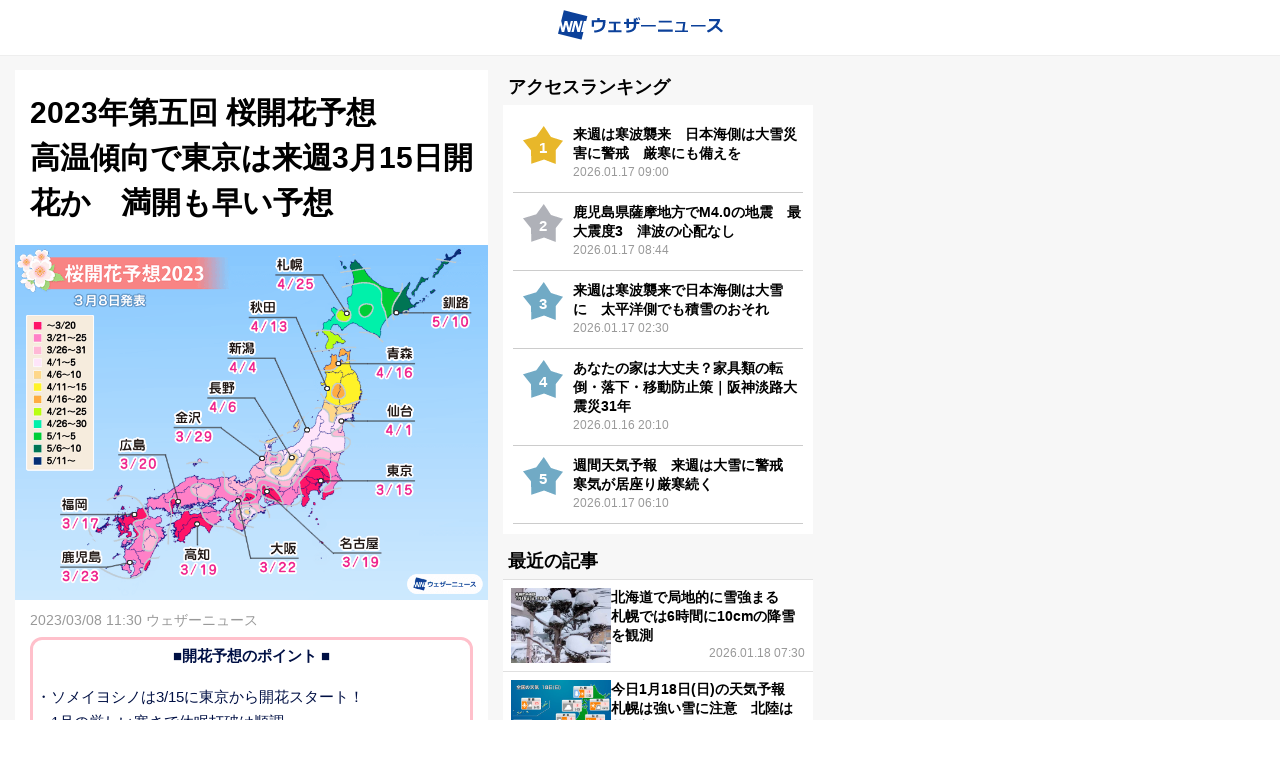

--- FILE ---
content_type: text/html; charset=utf-8
request_url: https://weathernews.jp/s/topics/202303/070255/
body_size: 15174
content:
<!DOCTYPE html><html lang="ja"><head prefix="og: http://ogp.me/ns# fb: http://ogp.me/ns/fb# article: http://ogp.me/ns/article#">
		
		<meta charset="utf-8">
		<meta http-equiv="X-UA-Compatible" content="IE=edge">
		<title>桜開花予想2023　高温傾向で東京は来週3月15日開花か　満開も早い予想 - ウェザーニュース</title>
		<meta name="viewport" content="width=device-width, initial-scale=1.0,minimum-scale=1.0,maximum-scale=3.0,user-scalable=yes">
		<meta name="apple-itunes-app" content="app-id=302955766">
		<meta name="twitter:card" content="summary_large_image">
		<meta name="twitter:site" content="@wni_jp">
		<meta name="twitter:creator" content="@wni_jp">
		<meta property="fb:app_id" content="1500388770270212">
		<meta property="og:type" content="article">
		<meta property="og:site_name" content="ウェザーニュース">
		<meta property="og:locale" content="ja_JP">
		<link rel="shortcut icon" type="image/x-icon" href="https://smtgvs.weathernews.jp/s/img/favicon.ico">
		<link rel="stylesheet" media="screen" href="https://weathernews.jp/s/topics/css/app25.css?3">
		<link href="https://weathernews.jp/s/topics/css/twentytwenty.css" rel="stylesheet" type="text/css">
		<link href="https://weathernews.jp/s/topics/css/twentytwenty_op.css" rel="stylesheet" type="text/css">
		<link rel="stylesheet" media="screen" href="https://fonts.googleapis.com/icon?family=Material+Icons">
		
<!-- Page styles -->
		<meta name="description" content="ウェザーニュースでは2023年の「第五回桜開花予想」を発表しました。暖かい日が続くため、東京では全国で最も早い3月15日にソメイヨシノが開花する予想で、その後の各地の開花も平年より早い見込みです。"><meta name="Keywords" content="天気,天気予報,気象,情報,台風,地震,津波,週間,ウェザー,ウェザーニュース,ウェザーニューズ,今日の天気,明日の天気"><meta property="og:type" content="article"><meta property="og:title" content="桜開花予想2023　高温傾向で東京は来週3月15日開花か　満開も早い予想"><meta property="og:description" content="ウェザーニュースでは2023年の「第五回桜開花予想」を発表しました。暖かい日が続くため、東京では全国で最も早い3月15日にソメイヨシノが開花する予想で、その後の各地の開花も平年より早い見込みです。"><meta property="og:url" content="https://weathernews.jp/s/topics/202303/070255/"><meta property="og:image" content="https://smtgvs.weathernews.jp/s/topics/img/202303/202303070255_top_img_A.png?1678241205"><meta name="twitter:title" content="桜開花予想2023　高温傾向で東京は来週3月15日開花か　満開も早い予想"><meta name="twitter:description" content="ウェザーニュースでは2023年の「第五回桜開花予想」を発表しました。暖かい日が続くため、東京では全国で最も早い3月15日にソメイヨシノが開花する予想で、その後の各地の開花も平年より早い見込みです。"><meta name="twitter:image" content="https://smtgvs.weathernews.jp/s/topics/img/202303/202303070255_top_img_A.png?1678241205"><link rel="canonical" href="https://weathernews.jp/s/topics/202303/070255/"><link rel="amphtml" href="https://weathernews.jp/s/topics/202303/070255/amp.html">
		<script src="//weathernews.jp/s/js/ads_prebid_async.js?221222"></script>
		<script async="async" src="https://www.googletagservices.com/tag/js/gpt.js"></script>
		<script>
			var webid;
			var ck_webid = (String(document.cookie).match(/web_id=(.+?)(;|$)/) || [])[1];
			var webidurl = 'https://weathernews.jp/api/webid';
			if (ck_webid) {
				webid = ck_webid;
				fetch(webidurl + '?webid=' + webid);
			} else {
				var xhr = new XMLHttpRequest();
				xhr.open('GET', webidurl, false);
				xhr.send();
				if (xhr.status == 200){
					var jsonObj = JSON.parse(xhr.responseText);
					if(jsonObj.uuid) webid = jsonObj.uuid;
				}
			}
			if (webid) {
				var wnum = parseInt(webid.slice(-1), 16);
				if (wnum % 2 === 0) {
					googletag.cmd.push(function () {
						googletag.pubads().setPublisherProvidedId(webid);
					});
				}
			}
			</script>
		
		<script>
			var sendParamList = ['fm'];
			var sendParamStr  = '';
			var p = location.search.split('?');
			if (p[1]) {
				var q = p[1].split('&').sort(function(a,b){if(a>b) return 1;else return -1});
				var l = q.length;
				for (var i = 0; i < l; i++) {
					var kv = q[i].split('=');
					for(var j = 0; j < sendParamList.length;j++){
						if(kv[0] === sendParamList[j]){
							sendParamStr += q[i] + '&';
							break;
						}
					}
				}
			};
			var Path = location.pathname;
			var c = (Path.match(/\?/)) ? '&' : '?';
			Path += c + sendParamStr.slice(0,-1);
			var wniapp_for_custom_dimension = (navigator.userAgent.match(/weathernews/)) ? 1 : 0;
		</script>
		<script async="" src="https://www.googletagmanager.com/gtag/js?id=UA-72962242-1"></script>
		<script>
			window.dataLayer = window.dataLayer || [];
			function gtag(){dataLayer.push(arguments);}
				gtag('js', new Date());
				gtag('config', 'UA-72962242-1', {
					'page_path': Path,
					'dimension4': wniapp_for_custom_dimension
				});
				gtag('config', 'G-744EN7FZFC', { 'page_path': Path, 'app_flag': wniapp_for_custom_dimension, 'user_id': webid});
		</script>
	</head><body id="body"><script>var ab_test = false</script><svg display="none" width="0" height="0" version="1.1" xmlns="http://www.w3.org/2000/svg" xmlns:xlink="http://www.w3.org/1999/xlink">
			<defs>
				<symbol id="icon-facebook" viewBox="0 0 1024 1024">
					<title>facebook</title>
    					<path class="path1" d="M853.35 0h-682.702c-94.25 0-170.648 76.42-170.648 170.686v682.63c0 94.266 76.398 170.684 170.648 170.684h341.352v-448h-128v-128h128v-96c0-88.366 71.634-160 160-160h160v128h-160c-17.674 0-32 14.328-32 32v96h176l-32 128h-144v448h213.35c94.25 0 170.65-76.418 170.65-170.684v-682.63c0-94.266-76.4-170.686-170.65-170.686z" fill="#fff"></path>
				</symbol>
				<symbol id="icon-line" viewBox="0 0 1024 1024">
    					<title>line</title>
    					<path class="path1" d="M839.68 0h-651.264c-102.4 0-188.416 81.92-188.416 184.32v651.264c0 102.4 81.92 188.416 184.32 188.416h651.264c102.4 0 184.32-81.92 184.32-184.32v-651.264c4.096-102.4-77.824-188.416-180.224-188.416z" fill="#00c300"></path>
    					<path class="path2" d="M884.736 466.944c0-167.936-167.936-303.104-372.736-303.104s-372.736 135.168-372.736 303.104c0 151.552 131.072 274.432 311.296 299.008 12.288 4.096 28.672 8.192 32.768 16.384s4.096 24.576 0 32.768c0 0-4.096 24.576-4.096 32.768s-8.192 36.864 32.768 20.48c40.96-16.384 212.992-126.976 294.912-217.088v0c53.248-57.344 77.824-118.784 77.824-184.32zM364.544 565.248h-73.728c-12.288 0-20.48-8.192-20.48-20.48v-147.456c0-12.288 8.192-20.48 20.48-20.48s20.48 8.192 20.48 20.48v126.976h53.248c12.288 0 20.48 8.192 20.48 20.48s-8.192 20.48-20.48 20.48zM442.368 544.768c0 12.288-8.192 20.48-20.48 20.48s-20.48-8.192-20.48-20.48v-147.456c0-12.288 8.192-20.48 20.48-20.48s20.48 8.192 20.48 20.48v147.456zM622.592 544.768c0 8.192-4.096 16.384-12.288 20.48 0 0-4.096 0-8.192 0s-12.288-4.096-16.384-8.192l-77.824-102.4v90.112c0 12.288-8.192 20.48-20.48 20.48s-20.48-8.192-20.48-20.48v-147.456c0-8.192 4.096-16.384 12.288-20.48 0 0 4.096 0 8.192 0s12.288 4.096 16.384 8.192l77.824 102.4v-90.112c0-12.288 8.192-20.48 20.48-20.48s20.48 8.192 20.48 20.48v147.456zM741.376 454.656c12.288 0 20.48 8.192 20.48 20.48s-8.192 20.48-20.48 20.48h-53.248v36.864h53.248c12.288 0 20.48 8.192 20.48 20.48s-8.192 20.48-20.48 20.48h-73.728c-12.288 0-20.48-8.192-20.48-20.48v-73.728c0 0 0 0 0 0v-81.92c0-12.288 8.192-20.48 20.48-20.48h73.728c12.288 0 20.48 8.192 20.48 20.48s-8.192 20.48-20.48 20.48h-53.248v36.864h53.248z" fill="#fff"></path>
				</symbol>
				<symbol id="icon-twitter" viewBox="0 0 1024 1024">
    					<title>twitter</title>
    					<path class="path1" d="M1024 194.418c-37.676 16.708-78.164 28.002-120.66 33.080 43.372-26 76.686-67.17 92.372-116.23-40.596 24.078-85.556 41.56-133.41 50.98-38.32-40.83-92.922-66.34-153.346-66.34-116.022 0-210.088 94.058-210.088 210.078 0 16.466 1.858 32.5 5.44 47.878-174.6-8.764-329.402-92.4-433.018-219.506-18.084 31.028-28.446 67.116-28.446 105.618 0 72.888 37.088 137.192 93.46 174.866-34.438-1.092-66.832-10.542-95.154-26.278-0.020 0.876-0.020 1.756-0.020 2.642 0 101.788 72.418 186.696 168.522 206-17.626 4.8-36.188 7.372-55.348 7.372-13.538 0-26.698-1.32-39.528-3.772 26.736 83.46 104.32 144.206 196.252 145.896-71.9 56.35-162.486 89.934-260.916 89.934-16.958 0-33.68-0.994-50.116-2.94 92.972 59.61 203.402 94.394 322.042 94.394 386.422 0 597.736-320.124 597.736-597.744 0-9.108-0.206-18.168-0.61-27.18 41.056-29.62 76.672-66.62 104.836-108.748z" fill="#fff"></path>
				</symbol>
				<symbol id="icon-mail" viewBox="0 0 512 512">
                                        <title>mail</title>
                                                <path d="M49.106,178.729c6.472,4.567,25.981,18.131,58.528,40.685c32.548,22.554,57.482,39.92,74.803,52.099    c1.903,1.335,5.946,4.237,12.131,8.71c6.186,4.476,11.326,8.093,15.416,10.852c4.093,2.758,9.041,5.852,14.849,9.277    c5.806,3.422,11.279,5.996,16.418,7.7c5.14,1.718,9.898,2.569,14.275,2.569h0.287h0.288c4.377,0,9.137-0.852,14.277-2.569    c5.137-1.704,10.615-4.281,16.416-7.7c5.804-3.429,10.752-6.52,14.845-9.277c4.093-2.759,9.229-6.376,15.417-10.852    c6.184-4.477,10.232-7.375,12.135-8.71c17.508-12.179,62.051-43.11,133.615-92.79c13.894-9.703,25.502-21.411,34.827-35.116    c9.332-13.699,13.993-28.07,13.993-43.105c0-12.564-4.523-23.319-13.565-32.264c-9.041-8.947-19.749-13.418-32.117-13.418H45.679    c-14.655,0-25.933,4.948-33.832,14.844C3.949,79.562,0,91.934,0,106.779c0,11.991,5.236,24.985,15.703,38.974    C26.169,159.743,37.307,170.736,49.106,178.729z" fill="#FFFFFF"></path>
                                                <path d="M483.072,209.275c-62.424,42.251-109.824,75.087-142.177,98.501c-10.849,7.991-19.65,14.229-26.409,18.699    c-6.759,4.473-15.748,9.041-26.98,13.702c-11.228,4.668-21.692,6.995-31.401,6.995h-0.291h-0.287    c-9.707,0-20.177-2.327-31.405-6.995c-11.228-4.661-20.223-9.229-26.98-13.702c-6.755-4.47-15.559-10.708-26.407-18.699    c-25.697-18.842-72.995-51.68-141.896-98.501C17.987,202.047,8.375,193.762,0,184.437v226.685c0,12.57,4.471,23.319,13.418,32.265    c8.945,8.949,19.701,13.422,32.264,13.422h420.266c12.56,0,23.315-4.473,32.261-13.422c8.949-8.949,13.418-19.694,13.418-32.265    V184.437C503.441,193.569,493.927,201.854,483.072,209.275z" fill="#FFFFFF"></path>
                                </symbol>
			</defs>
		</svg>
	
	<style>
	@media only screen and (max-width: 376px){
		.img-store-sp{
			margin-top: -17%;
		}
	}
	* {word-wrap: break-word;}
	.source {color: #808080; font-size: 11px; line-height: 18px; margin-top: 10px; background: #f6f6f6; padding: 10px;}
	.source * {font-size: 11px;}
	#boxsource{padding-left:15px;padding-right:15px};
	</style>
	
		<script>
			function ad4hook() {
        			window.scrollTo(0,0);
			}
		</script>
		<div id="all">
			<div id="wni-header" class="col-12 web" style="display:block;">
                            <p id="logo-wni"><a href="//weathernews.jp/">
                                <img src="//smtgvs.weathernews.jp/s/topics/img/logo-wni.svg" alt="">
                            </a></p>
                        </div>
			<div id="wrapper" class="col-12" style="display: none;">
				<div class="col-13 wni-menuContent" id="main">
					<h1 id="top_ttl">2023年第五回 桜開花予想<br>高温傾向で東京は来週3月15日開花か　満開も早い予想</h1>
					<div id="top_subttl" class="data"></div>
					<img id="top_img" alt="top" style="width: 100%;" src="//smtgvs.cdn.weathernews.jp/s/topics/img/202303/202303070255_top_img_A.png?1678241205"><div id="google_ad_atf" style="width: 100%; margin: 0 auto; text-align: center; background-color:#f7f7f7;"><!-- /284705699/Topics/Topics_atf -->
<div id="div-gpt-ad-1608707301236-0" style="padding-bottom: 5px; padding-top: 5px;">
</div>
</div>

					<p id="credit" style=""><span>2023/03/08 11:30 ウェザーニュース</span></p>
                        	        <div class="fontL textarea" id="top_com" style=""><div style="border: 3px solid pink; border-radius:12px; padding:.2em; color: #001044;"><p align="center"><b>■開花予想のポイント ■</b></p>・ソメイヨシノは3/15に東京から開花スタート！<br>・1月の厳しい寒さで休眠打破は順調<br>・3月の気温高く一気につぼみが生長<br></div><br>ウェザーニュースでは本日、2023年の「第五回桜開花予想」を発表しました。暖かい日が続くため、東京では全国で最も早い3月15日にソメイヨシノが開花する予想で、2020年と2021年の最早記録(3月14日)に並ぶような開花の早さとなる見込みです。その後の各地の開花も平年より早い見込みです。<br><br>過去19年間に「さくらプロジェクト」参加者から寄せられた200万通以上の桜リポートおよび名所への独自取材と、気温などの観測結果・気象予測をもとに開花日を予測しています。お花見の時期の参考にご活用下さい。<br><a href="https://weathernews.jp/sakura/?fm=news" class="dmenu-non smartnews" onclick="javascript:ga_and_go(this.href,&quot;文中リンク_桜&quot;); return false">» 桜開花予想・見頃情報</a></div>
					<article>
  						<section id="box0" style="display: none;">
    							<h2 id="box_ttl0" style="display: none;"></h2>
      							<img style="width: 100%; display: none;" id="box_img0" alt="box0" src="" class="lazy">
      							<figcaption id="box_caption0" style="display: none;"></figcaption>
    							<div class="textarea clearfix">
      								<h3 id="box_subttl0" style="display: none;"></h3>
      								<div class="fontL" id="box_com0" style="display: none;"></div>
    							</div>
  						</section><section id="box1">
    							<h2 id="box_ttl1">名古屋は3/19、大阪は3/22に開花予想</h2>
      							<img style="width:100%" id="box_img1" alt="box1" src="https://smtgvs.cdn.weathernews.jp/s/topics/img/dummy.png" class="lazy" data-original="https://smtgvs.cdn.weathernews.jp/s/topics/img/202303/202303070255_box_img1_A.png?1678241205">
      							<figcaption id="box_caption1" style="display: none;"></figcaption>
    							<div class="textarea clearfix">
      								<h3 id="box_subttl1" style="display: none;"></h3>
      								<div class="fontL" id="box_com1">平年と比較すると、今年2023年の桜の開花は全国的に早い予想です。<br><br>昨年と比較すると、同程度かやや早く開花するところが多い予想で、関東や東北では特に早くなる見通しです。<br><br>今年は3月15日に東京からソメイヨシノの開花がスタートし、17日には横浜や福岡などが続く予想です。3月下旬は西日本から東日本の各地で続々と開花し、3月末には北陸や東北南部でも咲き始めます。北海道でも4月下旬には桜前線が上陸し、ゴールデンウィーク前に開花するところも多くなりそうです。<br><br><b>名所のソメイヨシノ開花予想日</b><br>・上野恩賜公園(東京都)　3月17日<br>・熊本城(熊本県)　　　　3月20日<br>・高知公園(高知県)　　　3月19日<br>・嵐山(京都府)　　　　　3月25日<br>・弘前公園(青森県)　　　4月16日<br><br>多くの地点で開花から5日〜10日前後で満開となり、満開も平年より早まる見込みです。満開日の予想はウェザーニュースのサイトからご覧ください。<br><a href="https://weathernews.jp/sakura/?fm=news" class="dmenu-non smartnews" onclick="javascript:ga_and_go(this.href,&quot;文中リンク_桜&quot;); return false">» 桜開花予想・見頃情報</a></div>
    							</div>
  						</section><section id="box2">
    							<h2 id="box_ttl2">休眠打破は順調　2月以降の気温も高い傾向</h2>
      							<img style="width:100%" id="box_img2" alt="box2" src="https://smtgvs.cdn.weathernews.jp/s/topics/img/dummy.png" class="lazy" data-original="https://smtgvs.cdn.weathernews.jp/s/topics/img/202303/202303070255_box_img2_A.png?1641987377">
      							<figcaption id="box_caption2" style="display: none;"></figcaption>
    							<div class="textarea clearfix">
      								<h3 id="box_subttl2" style="display: none;"></h3>
      								<div class="fontL" id="box_com2">桜の花芽（生長すると花になる芽）は気温の高い夏から秋にかけて作られ、冬になると休眠して一旦生長が止まります。その後、真冬に一定期間厳しい寒さにさらされると、低温によって花芽が休眠から目覚め（休眠打破）、開花に向けて再び生長を始めます。休眠打破がしっかりと行われるほど、つぼみの生長は順調になるといえます。<br><br>この冬は1月下旬の最も寒い時期に気温が平年よりも低かったため、桜の花芽の休眠打破は全国的に十分に行われたと考えられます。<br><br>2月以降の気温は平年よりもやや高い状況で推移していて、3月はかなり高くなっているため、つぼみの生長が急加速していると考えられます。<br><br>次回の桜開花予想は来週発表予定です。</div>
    							</div>
  						</section><section id="box3" style="display: none;">
    							<h2 id="box_ttl3" style="display: none;"></h2>
      							<img style="width: 100%; display: none;" id="box_img3" alt="box3" src="https://smtgvs.cdn.weathernews.jp/s/topics/img/dummy.png" class="lazy" data-original="https://smtgvs.cdn.weathernews.jp">
      							<figcaption id="box_caption3" style="display: none;"></figcaption>
    							<div class="textarea clearfix">
      								<h3 id="box_subttl3" style="display: none;"></h3>
      								<div class="fontL" id="box_com3" style="display: none;"></div>
    							</div>
  						</section><section id="box4" style="display: none;">
    							<h2 id="box_ttl4" style="display: none;"></h2>
      							<img style="width: 100%; display: none;" id="box_img4" alt="box4" src="https://smtgvs.cdn.weathernews.jp/s/topics/img/dummy.png" class="lazy" data-original="https://smtgvs.cdn.weathernews.jp">
      							<figcaption id="box_caption4" style="display: none;"></figcaption>
    							<div class="textarea clearfix">
      								<h3 id="box_subttl4" style="display: none;"></h3>
      								<div class="fontL" id="box_com4" style="display: none;"></div>
    							</div>
  						</section><section id="box5" style="display: none;">
    							<h2 id="box_ttl5" style="display: none;"></h2>
      							<img style="width: 100%; display: none;" id="box_img5" alt="box5" src="https://smtgvs.cdn.weathernews.jp/s/topics/img/dummy.png" class="lazy" data-original="https://smtgvs.cdn.weathernews.jp">
      							<figcaption id="box_caption5" style="display: none;"></figcaption>
    							<div class="textarea clearfix">
      								<h3 id="box_subttl5" style="display: none;"></h3>
      								<div class="fontL" id="box_com5" style="display: none;"></div>
    							</div>
  						</section><section id="box6" style="display: none;">
    							<h2 id="box_ttl6" style="display: none;"></h2>
      							<img style="width: 100%; display: none;" id="box_img6" alt="box6" src="https://smtgvs.cdn.weathernews.jp/s/topics/img/dummy.png" class="lazy" data-original="https://smtgvs.cdn.weathernews.jp">
      							<figcaption id="box_caption6" style="display: none;"></figcaption>
    							<div class="textarea clearfix">
      								<h3 id="box_subttl6" style="display: none;"></h3>
      								<div class="fontL" id="box_com6" style="display: none;"></div>
    							</div>
  						</section><section id="box7" style="display: none;">
    							<h2 id="box_ttl7" style="display: none;"></h2>
      							<img style="width: 100%; display: none;" id="box_img7" alt="box7" src="https://smtgvs.cdn.weathernews.jp/s/topics/img/dummy.png" class="lazy" data-original="https://smtgvs.cdn.weathernews.jp">
      							<figcaption id="box_caption7" style="display: none;"></figcaption>
    							<div class="textarea clearfix">
      								<h3 id="box_subttl7" style="display: none;"></h3>
      								<div class="fontL" id="box_com7" style="display: none;"></div>
    							</div>
  						</section><section id="box8" style="display: none;">
    							<h2 id="box_ttl8" style="display: none;"></h2>
      							<img style="width: 100%; display: none;" id="box_img8" alt="box8" src="https://smtgvs.cdn.weathernews.jp/s/topics/img/dummy.png" class="lazy" data-original="https://smtgvs.cdn.weathernews.jp">
      							<figcaption id="box_caption8" style="display: none;"></figcaption>
    							<div class="textarea clearfix">
      								<h3 id="box_subttl8" style="display: none;"></h3>
      								<div class="fontL" id="box_com8" style="display: none;"></div>
    							</div>
  						</section><section id="box9" style="display: none;">
    							<h2 id="box_ttl9" style="display: none;"></h2>
      							<img style="width: 100%; display: none;" id="box_img9" alt="box9" src="https://smtgvs.cdn.weathernews.jp/s/topics/img/dummy.png" class="lazy" data-original="https://smtgvs.cdn.weathernews.jp">
      							<figcaption id="box_caption9" style="display: none;"></figcaption>
    							<div class="textarea clearfix">
      								<h3 id="box_subttl9" style="display: none;"></h3>
      								<div class="fontL" id="box_com9" style="display: none;"><b><a href="https://weathernews.jp/sakura/" class="dmenu-non">＞＞ウェザーニュース桜情報</a></b></div>
    							</div>
  						</section>
						<!-- Resource -->
						<section id="boxsource" style="display: none;">
							<h2 id="box_ttl" style="display: none;">参考資料など</h2>
							<div class="textarea clearfix" style="display: none;">
								<div class="fontL source" id="box_com" style="display: none;"></div>
							</div>
						</section>
						<!-- Resource -->
 	 					<div class="btn-pull dmenu-non" id="linkbox">
    							<p><a href="https://weathernews.jp/s/topics/202301/110255/" class="all btn-orange btn topics_link" id="link0" onclick="ga_and_go(this.href,'topics_202303070255A_link0'); return false;">北日本の詳しい見解<span></span></a></p><p><a href="https://weathernews.jp/s/topics/202301/110245/" class="all btn-orange btn topics_link" id="link1" onclick="ga_and_go(this.href,'topics_202303070255A_link1'); return false;">東日本の詳しい見解<span></span></a></p><p><a href="https://weathernews.jp/s/topics/202301/110235/" class="all btn-orange btn topics_link" id="link2" onclick="ga_and_go(this.href,'topics_202303070255A_link2'); return false;">西日本の詳しい見解<span></span></a></p><p><a href="https://weathernews.jp/sakura/" class="all btn-pink btn topics_link" id="link3" onclick="ga_and_go(this.href,'topics_202303070255A_link3'); return false;">さくらCh.TOP<span>1000地点の桜名所を掲載！</span></a></p><p style="display: none;"><a href="javascript:void(0);" class="btn topics_link" id="link4" style="display: none;"><span></span></a></p><p style="display: none;"><a href="javascript:void(0);" class="btn topics_link" id="link5" style="display: none;"><span></span></a></p><p style="display: none;"><a href="javascript:void(0);" class="btn topics_link" id="link6" style="display: none;"><span></span></a></p><p style="display: none;"><a href="javascript:void(0);" class="btn topics_link" id="link7" style="display: none;"><span></span></a></p><p style="display: none;"><a href="javascript:void(0);" class="btn topics_link" id="link8" style="display: none;"><span></span></a></p><p style="display: none;"><a href="javascript:void(0);" class="btn topics_link" id="link9" style="display: none;"><span></span></a></p><p style="display: none;"><a href="javascript:void(0);" class="btn topics_link" id="link10" style="display: none;"><span></span></a></p><p style="display: none;"><a href="javascript:void(0);" class="btn topics_link" id="link11" style="display: none;"><span></span></a></p>
  						</div>

                                        	<div id="tenki" class="tenki web">
                                        	        <p id="tenki__title" class="tenki__title"></p>
                                        	        <div class="tenkiList">
                                        	                <div class="tenkiList__item">
                                        	                    <a href="https://weathernews.jp/onebox/tenki/hokkaido/">
                                        	                        <p id="01101" class="tenkiList__title">札幌</p>
                                        	                        <figure class="tenkiList__icon"><img id="wx01101" src=""></figure>
                                        	                        <ul class="tenkiList__temp">
                                        	                                <li id="maxt01101" class="high"></li>
                                        	                                <li id="mint01101" class="low"></li>
                                        	                        </ul>
                                        	                    </a>
                                        	                </div>

                                        	                <div class="tenkiList__item">
                                        	                    <a href="https://weathernews.jp/onebox/tenki/miyagi/">
                                        	                        <p id="04101" class="tenkiList__title">仙台</p>
                                        	                        <figure class="tenkiList__icon"><img id="wx04101" src=""></figure>
                                        	                        <ul class="tenkiList__temp">
                                        	                                <li id="maxt04101" class="high"></li>
                                        	                                <li id="mint04101" class="low"></li>
                                        	                        </ul>
                                        	                    </a>
                                        	                </div>
                                        	                <div class="tenkiList__item">
                                        	                    <a href="https://weathernews.jp/onebox/tenki/niigata/">
                                        	                        <p id="15103" class="tenkiList__title">新潟</p>
                                        	                        <figure class="tenkiList__icon"><img id="wx15103" src=""></figure>
                                        	                        <ul class="tenkiList__temp">
                                        	                                <li id="maxt15103" class="high"></li>
                                        	                                <li id="mint15103" class="low"></li>
                                        	                        </ul>
                                        	                    </a>
                                        	                </div>
                                        	                <div class="tenkiList__item">
                                        	                    <a href="https://weathernews.jp/onebox/tenki/tokyo/">
                                        	                        <p id="13102" class="tenkiList__title">東京</p>
                                        	                        <figure class="tenkiList__icon"><img id="wx13102" src=""></figure>
                                        	                        <ul class="tenkiList__temp">
                                        	                                <li id="maxt13102" class="high"></li>
                                        	                                <li id="mint13102" class="low"></li>
                                        	                        </ul>
                                        	                    </a>
                                        	                </div>
                                        	                <div class="tenkiList__item">
                                        	                    <a href="https://weathernews.jp/onebox/tenki/ishikawa/">
                                        	                        <p id="17201" class="tenkiList__title">金沢</p>
                                        	                        <figure class="tenkiList__icon"><img id="wx17201" src=""></figure>
                                        	                        <ul class="tenkiList__temp">
                                        	                                <li id="maxt17201" class="high"></li>
                                        	                                <li id="mint17201" class="low"></li>
                                        	                        </ul>
                                        	                    </a>
                                        	                </div>
                                        	                <div class="tenkiList__item">
                                        	                    <a href="https://weathernews.jp/onebox/tenki/aichi/">
                                        	                        <p id="23102" class="tenkiList__title">名古屋</p>
                                        	                        <figure class="tenkiList__icon"><img id="wx23102" src=""></figure>
                                        	                        <ul class="tenkiList__temp">
                                        	                                <li id="maxt23102" class="high"></li>
                                        	                                <li id="mint23102" class="low"></li>
                                        	                        </ul>
                                        	                    </a>
                                        	                </div>
                                        	                <div class="tenkiList__item">
                                        	                    <a href="https://weathernews.jp/onebox/tenki/osaka/">
                                        	                        <p id="27128" class="tenkiList__title">大阪</p>
                                        	                        <figure class="tenkiList__icon"><img id="wx27128" src=""></figure>
                                        	                        <ul class="tenkiList__temp">
                                        	                                <li id="maxt27128" class="high"></li>
                                        	                                <li id="mint27128" class="low"></li>
                                        	                        </ul>
                                        	                    </a>
                                        	                </div>
                                        	                <div class="tenkiList__item">
                                        	                    <a href="https://weathernews.jp/onebox/tenki/hiroshima/">
                                        	                        <p id="34101" class="tenkiList__title">広島</p>
                                        	                        <figure class="tenkiList__icon"><img id="wx34101" src=""></figure>
                                        	                        <ul class="tenkiList__temp">
                                        	                                <li id="maxt34101" class="high"></li>
                                        	                                <li id="mint34101" class="low"></li>
                                        	                        </ul>
                                        	                    </a>
                                        	                </div>
                                        	                <div class="tenkiList__item">
                                        	                    <a href="https://weathernews.jp/onebox/tenki/kouchi/">
                                        	                        <p id="39201" class="tenkiList__title">高知</p>
                                        	                        <figure class="tenkiList__icon"><img id="wx39201" src=""></figure>
                                        	                        <ul class="tenkiList__temp">
                                        	                                <li id="maxt39201" class="high"></li>
                                        	                                <li id="mint39201" class="low"></li>
                                        	                        </ul>
                                        	                    </a>
                                        	                </div>
                                        	                <div class="tenkiList__item">
                                        	                    <a href="https://weathernews.jp/onebox/tenki/fukuoka/">
                                        	                        <p id="40133" class="tenkiList__title">福岡</p>
                                        	                        <figure class="tenkiList__icon"><img id="wx40133" src=""></figure>
                                        	                        <ul class="tenkiList__temp">
                                        	                                <li id="maxt40133" class="high"></li>
                                        	                                <li id="mint40133" class="low"></li>
                                        	                        </ul>
                                        	                    </a>
                                        	                </div>
                                        	                <div class="tenkiList__item">
                                        	                    <a href="https://weathernews.jp/onebox/tenki/okinawa/">
                                        	                        <p id="47201" class="tenkiList__title">那覇</p>
                                        	                        <figure class="tenkiList__icon"><img id="wx47201" src=""></figure>
                                        	                        <ul class="tenkiList__temp">
                                        	                                <li id="maxt47201" class="high"></li>
                                        	                                <li id="mint47201" class="low"></li>
                                        	                        </ul>
                                        	                    </a>
                                        	                </div>
                                        	        </div>
                                        	</div>

						</article>	
				</div>

				<div id="banner_snow"></div>
                                

				<div class="col-3" style="margin:0 auto; text-align: center;" id="google_ad0"><!-- /284705699/Topics/Topics_article_btm -->
<div id="div-gpt-ad-1513594460693-0" style="margin-bottom: 10px">
</div>
</div>

				

				<div class="col-3" style="background-color: transparent;">
					<ul id="accessRanking" class="big">
	<h3 style="margin:5px">アクセスランキング</h3>
		<li class="big">
			<div class="accessRanking">
				<div class="accessRanking__item" v-for="topic in getRanking(5)">
				<a v-on:click="gaAndGoURL(topic.pagePath); return false;" :href="topicURLfromRanking(topic.pagePath)">
					<p v-bind:class="['accessRanking__rank', getRankClass(topic.rank)]" v-cloak="">{{topic.rank}}</p>
					<p class="accessRanking__text">{{topic.pageTitle}}<span>{{editTstr(topic.editTime)}}</span></p>
				</a>
				</div>
			</div>
		</li> </ul>
					<ul id="side_main" class="big">
						<h3 style="margin:5px">最近の記事</h3>
						<li class="big">
							<ul class="small">
								<div id="smallSide_latest">
								</div>
								<li id="google_infeed_ad"><!-- /284705699/Topics/Topics_infeed -->
<div id="div-gpt-ad-infeed">
</div>
</li>
							</ul>
							<div class="titleSide">
								<br>
								<a id="tptop_link" href="/s/topics/"><div class="wni-topics">お天気ニュース一覧へ</div></a>
							</div>
						</li>
						<li class="big" id="banner" style="background-color: transparent;margin-bottom: 10px;"></li>
						<li class="big">
							


							
						</li>
					</ul>
					<div id="link_banner"><ul class="small dmenu-non" style="border:none;background:white"><li class="small" style="border:none"><a href="https://wxrepo.weathernews.jp/report/area/"><img class="lazy" style="margin-left:15px;width:75px;height:75px;" data-original="https://smtgvs.cdn.weathernews.jp/s/img/ch_report.png" alt="ウェザーリポート"><div class="subSide" style="font-size:1.2rem;">ウェザーリポート<p style="display:block;font-size:0.9rem;color:#999">全国から届くお天気リポート</p></div></a></li><li class="small web" style="border:none"><a href="https://weathernews.jp/app/"><img class="lazy" style="margin-left:15px;width:75px;height:75px;" data-original="https://smtgvs.cdn.weathernews.jp/s/img/ch_app.png" alt="アプリ"><div class="subSide" style="font-size:1.2rem;">No.1お天気アプリ<p style="display:block;font-size:0.9rem;color:#999">「ウェザーニュース」をダウンロード</p></div></a></li></ul></div>
<!-- share social media -->
					<div id="sharing" style="background-color:transparent" class="sp_sns dmenu-non no-aumarket no-app_pass">
						<p style="margin:0; text-align:center;">このニュースをSNSでシェア</p>
						<ul style="background-color:transparent" class="sns-share">
							<li id="twshare1" class="twitter"></li>
							<li id="fbshare1" class="facebook"></li>
							<li id="lnshare1" class="line"></li>
							<li id="mlshare1" class="mail"></li>
						</ul>
					</div>
					<div style="width:100%; margin-top: 45px; margin-bottom: 15px;" id="google_ad1"><!-- /284705699/Topics/Topics_btm -->
<div id="div-gpt-ad-1513594509030-0" style="height:auto; max-width:336px; text-align: center; margin: 0 auto;">
</div>
</div>
<!-- -->
				</div>
				<div style="margin-top:5px;" id="footer" class="col-12">
                			<div class="footerBack">
						<a href="#0" class="cd-top" onclick="backTo();">このページのトップへ 
							<span style="position: absolute;margin-top: -3px;"><img src="/s/topics/img/expand.png" style="width:25px;"></span>
						</a>
					</div>
                    <p class="panList web"><a href="https://weathernews.jp/s/">ウェザーニュース</a><a class="toppage_link" href="">お天気ニュース</a></p>
                			<div class="footerName"><span> ©</span>ウェザーニュース</div>
                			<div id="wni-bottomMenu" class="web">
                				<table>
                        				<tbody><tr><td> <a href="//weathernews.com/">
                        		       			 会社概要</a>	
                        				</td>
                        				<td><a href="//weathernews.com/jp/c/terms/">
								ご利用に際して</a>
                        				</td>
                        				<td><a href="//weathernews.com/jp/c/privacy/">
								個人情報の取り扱い</a>
                        				</td>
                        				<td><a href="https://weathernews.jp/c/contact.html">
								 お問い合わせ</a>
                        				</td></tr>
			  			</tbody></table>
                			</div>
				</div>
				<input type="hidden" name="tpid" id="tpid" value="202303070255">
				<input type="hidden" name="dateModified" id="dateModified" value="2023-03-08T11:30:00+09:00">
			</div>
			<div style="filter:drop-shadow(-1px -1px 2px #ccc); width: 100%; position: fixed; bottom: 0;z-index: 1000; background-color: #fff; text-align: center;padding-top: 7px;padding-bottom: 7px;display:none;">
				<div id="div-gpt-ad-sticky" style="display: inline-block"></div>
				<button style="position:absolute;top:-24px;right: 0; height:24px;width:25px; border-top-left-radius: 5px;background-color: #fff; font-size: 24px;text-align:center; padding: 0; line-height: 1em;border: none;user-select:none;outline:none;cursor:pointer;" onclick="ads.close_sticky();"><svg width="24px" height="24px"><path d="M4.875,4.875l12.75,12.75M17.625,4.875l-12.75,12.75" stroke-width="3" stroke="#bbb"></path></svg></button>
			</div>
		</div> 
	<script>
			function backTo() {
				$("html,body").animate({ scrollTop: 0 }, 10);
			}
	</script>
	<script src="https://ajax.googleapis.com/ajax/libs/jquery/2.1.1/jquery.min.js"></script>
	<script src="https://site.weathernews.jp/site/js/lib/vue.1.min.js"></script>
	<script src="https://site.weathernews.jp/site/js/util/wniutil.min.js"></script>
	<script src="https://weathernews.jp/s/topics/js/jquery.event.move.js"></script>
	<script src="https://weathernews.jp/s/topics/js/jquery.twentytwenty.js"></script>
	<script>
		//wniutil.add_nowloading();
		var akey,tpid;
		var abtype = 'A';
		var canonicalurl = get_canonical_url();
		var start=0, query="", tquery="", offset=0;
		var searchurl = '/s/topics/search.html';
		var param = location.search;
		akey = wniutil.get_akey(argv);
		if(akey) cookie_write("akey", akey);
		if(wniutil.is_valid(argv['lat'])) cookie_write("lat", argv['lat']);
		if(wniutil.is_valid(argv['lon'])) cookie_write("lon", argv['lon']);
		if(wniutil.is_valid(argv['fm'] )) cookie_write("fm",  argv['fm'], 1/144);
		if(wniutil.is_valid(argv['app'] ))cookie_write("app",  argv['app'], 1);

		//id4vendor, androidid
		if(wniutil.is_valid(argv['id4vendor'])) cookie_write("id4vendor", argv['id4vendor'], 1);
		if(wniutil.is_valid(argv['androidid'])) cookie_write("androidid", argv['androidid'], 1);


		function get_canonical_url() {
			var url = '';
		        var links = document.getElementsByTagName('link');
        		for (var i = 0; i < links.length; i++) {
            			if (links[i].getAttribute('rel') == 'canonical') {
                			url = links[i].getAttribute('href');
            			}
        		}
			return url;
		}

		// SNS share
		function sns_share() {
    			var str_tw = '<a href="#" onclick="count_twshare();return false;"><svg class="icon icon-twitter"><use xlink:href="#icon-twitter"></use></svg><div style="margin-top:5px;color:#fff;">Twitter</div></a>';
    			var str_fb = '<a href="#" onclick="count_fbshare();return false;"><svg class="icon icon-facebook"><use xlink:href="#icon-facebook"></use></svg><br><span class="count like" style="color:#fff;">-</span></a>';
    			var str_ln = '<a href="#" onclick="count_lineshare();return false;"><svg class="icon icon-line"><use xlink:href="#icon-line"></use></svg><div style="margin-top:5px;color:#fff;">LINEで送る</div></a>';
			var str_ml = '<a href="#" data-rel="external" onclick="count_mailshare();return false;"><svg class="icon icon-mail"><use xlink:href="#icon-mail"></use></svg><div style="margin-top:5px;color:#fff;">メール</div></a>';

			$('.twitter').html(str_tw);
    			$('.facebook').html(str_fb);
    			$('.line').html(str_ln);
    			$('.mail').html(str_ml);
    			get_social_count_facebook(canonicalurl,'.like');
		}

		function count_twshare() {
			//wniutil.count.log("topics_" + tpid + abtype + "_twshare");
			var share_url_tw   = encodeURIComponent(canonicalurl);
			var share_title_tw = encodeURIComponent(document.title);
			var twurl = 'https://twitter.com/share?url=' + share_url_tw + '&text=' + share_title_tw;
			var eventCategory = "topics";
			var eventLabel = "twshare_" + tpid;
			ga_and_go(twurl, eventLabel);
		}
		function count_fbshare() {
			//wniutil.count.log("topics_" + tpid + abtype + "_fbshare");
			var share_url_fb   = encodeURIComponent(canonicalurl);
			var fburl = 'https://www.facebook.com/sharer.php?u=' + share_url_fb;

			var eventCategory = "topics";
			var eventLabel = "fbshare_" + tpid;
			ga_and_go(fburl, eventLabel); 
		}
		function count_lineshare() {
			//wniutil.count.log("topics_" + tpid + abtype + "_lineshare");
			var lnurl = document.title + " " + canonicalurl;
			lnurl = encodeURIComponent(lnurl);
			var eventCategory = "topics";
			var eventLabel = "lineshare_" + tpid;
			ga_and_go(lnurl, eventLabel); 
		}
		function count_mailshare() {
			//wniutil.count.log("topics_" + tpid + abtype + "_mailshare");
			var share_url_ml   = encodeURIComponent(canonicalurl);

			var eventCategory = "topics";
			var eventLabel = "mailshare_" + tpid;
			ga_and_go(share_url_ml, eventLabel); 
		}

		function get_social_count_facebook(url, selector) {
			$.getJSON("https://graph.facebook.com/?callback=?",{"id":url})
    			.done(function(p){
				if(p.share) {
        				$(selector).text( p.share.share_count || 0 );
				}else{
        				$(selector).text('0');
				}
    			})
    			.fail(function(){
        			$(selector).text('0');
    			})
		}
		// Search reports
		function tpsearch(q){
  			query = document.getElementById('query').value;
  			qoffs = document.getElementById('qoffs').value;
  			if(tquery != query){
    				document.getElementById('qoffs').value = 0;
    				qoffs = 0;
    				tquery = query;
  			}
  			if(argv.debug){console.log('query : ' + query);}
  			if(argv.debug){console.log('qoffs : ' + qoffs);}
			query = encodeURI(query);
  			location.href = searchurl + '?query=' + query;
		}

		// hover
		var linkTouchStart = function(){
  			thisAnchor = $(this);
    			touchPos = thisAnchor.offset().top;
    			moveCheck = function(){
        			nowPos = thisAnchor.offset().top;
        			if(touchPos == nowPos){
            				thisAnchor.addClass("hover");
        			}
    			}
    			setTimeout(moveCheck,100);
		}

		var linkTouchEnd = function(){
    			thisAnchor = $(this);
    			hoverRemove = function(){
        			thisAnchor.removeClass("hover");
    			}
    			setTimeout(hoverRemove,500);
		}
		$(document).on('touchstart mousedown mouseover','a',linkTouchStart);
		$(document).on('touchend mouseup mouseout','a',linkTouchEnd);

		function init(){
    			tpid = document.getElementById("tpid").value;
    			if (ab_test) {
        			if (wniutil.is_valid(argv["abtype"])) {
            				abtype = argv["abtype"];
        			} else {
            				var abmode = (Math.round(Math.random()) == 1) ? "A" : "B";
            				abtype = abmode;
            				cookie_write("abtype", abmode, 1);
        			}
    			}
			if (wniutil.is_valid(argv["disp_type"])) {
				cookie_write("disp_type", argv["disp_type"], 1);
			}
    			sns_share();
    			set_banner();
    			//wniutil.count.log('topics_' + tpid + abtype);
    			window.scrollTo(0,0);

			$.when(set_media(), get_wx(), set_ranking())
			.always(function() {
				if(!wniutil.is_public) {
					var img = new Image()
					img.src = '[data-uri]'
				}
			})
		}
		
                function disp_recommend(p) {
                        var cnt = 0;
                        var h = "";
			var rurl = "";
                        for (var i=0; i<p.length; i++) {
                                if (p[i]['tpid'] == tpid) { continue; }
                                if (cnt >= 5) { break; }
				if (param.indexOf('mywx=1') == -1) rurl = p[i]['url'];
				else rurl = p[i]['url'] + '?mywx=1';		
				if (location.pathname.match(/sn\.html/)) { rurl += 'sn.html'; }
                                h += '<li class="small">';
                                h += '<a href="'+ rurl +'">';
                                h += '<img height="75" data-original="'+ p[i]['thumb_img']+ '" alt="recommend thumb0" width="100px">';
                                h += '<div class="subSide">';
                                h += p[i]['title'];
                                h += '<span>' + p[i]['edit_tstr'] + '</span>';
                                h += '</div>';
                                h += '</a>';
                                h += '</li>';
                                cnt++;
                        }
                        document.getElementById("smallSide_latest").innerHTML += h;
        		$("#smallSide_latest img[data-original]").lazyload({
            			effect : "fadeIn",
            			threshold : 400
        		});
			force_replace_lazyload();

			var gpt_infeed_ad = document.getElementById('google_infeed_ad');
			if(gpt_infeed_ad) {
				var gpt_target;
				gpt_target = document.querySelector('#smallSide_latest li:nth-child(3)');
				if(gpt_target) {
					document.getElementById('smallSide_latest').insertBefore(gpt_infeed_ad, gpt_target);
				}
				else {
					document.getElementById('smallSide_latest').appendChild(gpt_infeed_ad);
				}
			}

                        wniutil.remove_nowloading();
                }
                function disp_wx(p) {
                        var ttitle = "の天気をチェック";
                        var dayOfWeekStr = [ "(日)", "(月)", "(火)", "(水)", "(木)", "(金)", "(土)" ]
                        var jstime = new Date();
                        var epocsec = jstime.getTime();
                        var wxtime = p[0].time + (3600 * 17);
                        var wxindex = 0;
                        if(epocsec < wxtime*1000){
                            var dday = jstime.getDay();
                            ttitle = "今日" + dayOfWeekStr[dday] + ttitle;
                        }
                        else{
                            wxindex = 1;
                            var wx1time = p[1].time;
                            if(epocsec < wx1time*1000){
                                jstime.setDate(jstime.getDate() + 1);
                                var dday = jstime.getDay();
                                ttitle = "明日" + dayOfWeekStr[dday] + ttitle;
                            }
                            else{
                                var dday = jstime.getDay();
                                ttitle = "今日" + dayOfWeekStr[dday] + ttitle;
                            }
                        }
                        document.getElementById("tenki__title").innerHTML= ttitle;
                        var points = p[wxindex].points;
                        for (var key in points) {
                                document.getElementById("wx"+key).setAttribute('src', '//smtgvs.cdn.weathernews.jp/onebox/img/wxicon/' + points[key].WX + '.png');
                                document.getElementById("maxt"+key).innerHTML= "" + points[key].maxt + '<span class="small">℃</span>';
                                document.getElementById("mint"+key).innerHTML= "" + points[key].mint + '<span class="small">℃</span>';
                        }
                }
		function get_recommend(type) {
        		var modified = document.getElementById("dateModified").value;
        		var modlist = modified.split(/-|T|:/);
		        //var json = '/s/topics/json/' + modlist[0] + modlist[1] + '/rec_ch_' + type + '_' + modlist[0] + modlist[1] + modlist[2] + '.json';
		        var json = '/s/topics/json/rec_ch_' + type + '.json';

		        return $.getJSON(json, {t:wniutil.nocache10m})
        		.done(disp_recommend)
        		.fail(function(){})
		}

		const rankingVue = new Vue({
			el: "#accessRanking",
			data:{
				rankingData:[]
			},
			methods:{
				getRanking: function(number){
					return this.rankingData.slice(0,number) || []
				},
				gaAndGoURL: function(URL) {
					var goURL = this.topicURLfromRanking(URL)
					var label = URL.replace(/http(s)?:\/\/weathernews\.jp/, '')
					function go (){
						location.href = goURL
					}
					ga('send',{
						hitType: 'event',
						eventCategory:'topics',
						eventAction: 'accessRanking',
						eventLabel:label,
						hitCallback: go
					})
					setTimeout(go, 1000)
					return false;
				},
				topicURLfromRanking: function(URL){
					var currentPath = location.pathname
					/* sn.html */
					if( currentPath.match(/sn(_2.1.0.t)?.html$/) ){
						URL = URL.replace(/index/, "sn")
					}
					/* yn.html */
					else if( currentPath.match(/yn(_2.1.0.t)?.html$/) ){
						URL = URL.replace(/index/, "yn")
					}
					/* rakuraku_index.html */
					else if( currentPath.match(/rakuraku_index(_2.1.0.t)?.html$/) ){
						URL = URL.replace(/index/, "rakuraku_index")
					}
					else {
						URL = URL.replace(/index(_2.1.0.t)?.html/, "")
						if(param.indexOf('mywx=1') != -1) URL = URL + '?mywx=1'
					}
					return URL
				},
				editTstr: function(tm){
					return wniutil.simple_strftime("%Y.%m.%d %H:%M", new Date(tm * 1000));
				},
				getRankClass: function(rank) {
					if( rank === 1 ){ return "rank1" }
					else if(rank === 2){ return "rank2" }
					else if(rank >= 3){return "rank"}
					else{ return "" }
				}
			}
		})

		function set_ranking() {
			var rankingJSON = "https://site.weathernews.jp/site/topics/json/ranking.json";
			return $.getJSON(rankingJSON, {tm: wniutil.nocache})
			.done(function(p){
				Vue.set(rankingVue, "rankingData", p.pv_ranking || []);
			})
		}

        function get_wx() {
			var tenki = document.getElementById('tenki');
			if(!tenki) return;
			if(document.URL.includes('jp-weathernews.com')) return;
            var json = 'https://weathernews.jp/s/topics/json/data/wx.json';
            return $.getJSON(json, {t:wniutil.nocache10m})
            .done(disp_wx)
            .fail(function(){
                document.getElementById("tenki").style.display = "none";
            })
        }
		function nodisp_link() {
        		var links = document.getElementsByClassName("topics_link") ;
        		if (links.length == 0) {
                		document.getElementById("linkbox").style.display = "none";
        		}
		}
		function disp_pro() {
        		if (abtype == 'B') {
                		$(".nodisp_pro_B").remove();
        		} else {
                		$(".nodisp_pro").remove();
        		}
        		nodisp_link();
        		return get_recommend("pro");
		}
		function disp_zero() {
 		       	if (argv.pro) {
                		return disp_pro();
                		return;
        		}
        		if (abtype == 'B') {
		                $(".nodisp_zero_B").remove();
       			 } else {
                		$(".nodisp_zero").remove();
        		}
        		nodisp_link();
        		return get_recommend("zero");
		}
		function set_media(){
		        if (abtype === 'B') {
               			 $(".modeA").remove();
        		} else {
                		$(".modeB").remove();
        		}

			if(smart_platform == 'iOS'){
				$("#googstore").remove();
				$(".pc").remove();
			}
			else if(smart_platform == 'android'){
				$("#appstore").remove();
				$(".pc").remove();
			}
			else {
				$("#googstore").remove();
				$("#appstore").remove();
				$(".sp").remove();
			}
      
        		if(smart_webview == 'webview' && smart_platform == 'android'){
                		$(".facebook").remove();
        		}
        		if((smart_platform != 'iOS' && smart_platform != 'android')){
                		$(".line").remove();
        		}

        		if(smart_webview == "webview") {
                		$(".web").remove();
				$(".wni-appMenu").remove();
				//document.getElementById("wrapper").style.paddingTop = "0";
				$('#twitter-widget-0').removeAttr('style');

				if (argv['disp_type'] == 'Pro'){
					return disp_pro();
				}else{
					return disp_zero();
				}
        		} else {
                		$(".app").remove();
				$('#twitter-widget-0').removeAttr('style');
				document.getElementById("wni-header").style.display = "block";
                		if (argv['fm']) {
                        		if (argv['fm'].match(/^sw$/) || argv['fm'].match(/^fm_dm_ossm/)) {return disp_pro();}
                        		else {return disp_zero();}
                		} else { return disp_zero();}
        		}
        		wniutil.remove_nowloading();
        		//document.getElementById("wrapper").style.display = "block";
		}
                function set_banner(){
			return;
                        var img_url = "//smtgvs.weathernews.jp/s/topics/img/ad/banner_600x200@2x.png?t=" + wniutil.nocache10m;

			if (smart_carrier == "docomo") {
                        	img_url = "//smtgvs.weathernews.jp/s/topics/img/ad/sugotoku/banner_l@2x.png?t=" + wniutil.nocache10m;
				document.getElementById("banner_wt_link").href = 'javascript:go_sugotoku()';
			}

                        $('#banner_wt_img').attr('src', img_url);
                }
		function force_replace_lazyload() {
			if($(window).width() > 950) {
				replace_dataOriginal_to_src('#smallSide_latest img.lazy');
				replace_dataOriginal_to_src('#link_banner img.lazy');
			}
		}
		
		function replace_dataOriginal_to_src(selector) {
			Array.prototype.forEach.call(document.querySelectorAll(selector), function(el) {
					var orginal = el.getAttribute('data-original');
					var src     = el.getAttribute('src');
					if(el.getAttribute('data-original') && orginal != src) {
					el.setAttribute('src', el.getAttribute('data-original'));
					}
					else {
					return; // try just 1 element
					}
					});
		}

		var counturl_count = "//weathernews.jp/smart/sora_mission/countlog.fcgi?callback=?";
		// jump to a AppStore
		function go_appstore_count(){
			var url = 'https://itunes.apple.com/jp/app/u-ezanyusu-tatchi/id302955766';
			var tag = 'dl_touch_ios';
			var fm  = tpid + '_' + argv.fm;
			$.getJSON(counturl_count,{"missionid":tag, "akey":akey, "fm":fm},function(){
			}).always(function() {
				location.href = url;
			});
			return false;
		}

		// jump to a Google Play
		function go_googleplay_count(){
			var url = 'https://play.google.com/store/apps/details?id=wni.WeathernewsTouch.jp&amp;hl=ja';
			var tag = 'dl_touch_android';
			var fm  = tpid + '_' + argv.fm;
			$.getJSON(counturl_count,{"missionid":tag, "akey":akey, "fm":fm},function(){
			}).always(function() {
				location.href = url;
			});
			return false;
		}

		function go_sugotoku() {
                        //var url = 'https://www.dcm-b.jp/cs/cpsite.html?url=https://dcsgtk.wni.co.jp/s/typh_pinpoint/?utm_medium=web&utm_source=dmenu_weather&utm_campaign=cp_top1';
	                //var url = 'https://www.dcm-b.jp/cs/cpsite.html?url=https://dcsgtk.wni.co.jp/s/typhoon/3bon.html?utm_medium=web&utm_source=dmenu_weather&utm_campaign=cp_top1';
			var url = 'https://www.dcm-b.jp/cs/cpsite.html?id=01cpn099001&utm_medium=web&utm_source=cp_hp&utm_campaign=cp_wni10_1';
			var eventCategory = "topics";
			var eventLabel = "topics_banner sugotoku";
			ga_and_go(url,eventLabel);
		}

		function go_sugotoku_footer() {
                        //var url = 'https://www.dcm-b.jp/cs/cpsite.html?url=https://dcsgtk.wni.co.jp/s/typh_pinpoint/?utm_medium=web&utm_source=dmenu_weather&utm_campaign=cp_top2';
                        //var url = 'https://www.dcm-b.jp/cs/cpsite.html?url=https://dcsgtk.wni.co.jp/s/typhoon/3bon.html?utm_medium=web&utm_source=dmenu_weather&utm_campaign=cp_top2';
			var url = 'https://www.dcm-b.jp/cs/cpsite.html?id=01cpn099001&utm_medium=web&utm_source=dmenu_weather&utm_campaign=cp_top2';
			var eventCategory = "topics";
			var eventLabel = "topics_footer sugotoku";
			ga_and_go(url,eventLabel);

		}

		function ga_and_go(url, eventLabel) {
			gtag('event', 'click', {
				'event_category': "topics",
                'event_label': eventLabel,
                'event_callback':ga_timeout (function() {
					if(eventLabel.match(/twshare_/) || eventLabel.match(/fbshare_/)) { 
						if(smart_webview == "webview"){
                            location.href = url;
                        }else{
                            window.open(url,'_blank','width=550, height=450, personalbar=0, toolbar=0, scrollbars=1, resizable=!');
						}
					} else if(eventLabel.match(/lineshare_/)) {
						location.href = 'https://line.naver.jp/R/msg/text/?' + url;
					} else if(eventLabel.match(/mailshare_/)) {
						var share_title_ml = encodeURIComponent(document.title);
						if(smart_webview == "webview" && smart_platform == "android" ){
							location.href = 'opensafari://weathernews.jp/s/topics/mailto.html?subject=' + share_title_ml + '&body=' + share_title_ml + '%0D%0A' + url;
						} else {
							location.href = 'mailto:?subject=' + share_title_ml + '&body=' + share_title_ml + '%0D%0A' + url;
						}
					} else {
						if(String(url).match(/^opensafari/)) {
							url = url.replace(/^opensafari/, 'http');
							url = 'https://weathernews.jp/s/topics/ad.html?redirect_url=' + url;
						}
						location.href = url;
					}
				})
			})
        }

        function ga_timeout(callback) {
			var called = false;
            function fn() {
                if (!called) {
                    called = true;
                    callback();
            	}
            }
            setTimeout(fn, 1000);
            return fn;
        }	

		function chk_adv_hide(opt) {
			var d = $.Deferred();
			
			wniutil.chk_adv_hide(opt)
			.done(function() {
				d.resolve({'hide': true})
			})
			.fail(function() {
				d.resolve({'hide': false})
			});

			return d.promise();
		}


		$(document).ready(function(){
    				if (wniutil.is_public || !location.pathname.match(/\/template\//)) {
					if(wniutil.is_sugotoku_app()) {
						//Array.prototype.forEach.call(document.querySelectorAll('.youtube'), function(el) {
						//	el.parentNode.removeChild(el);
						//})
						Array.prototype.forEach.call(document.querySelectorAll('.dmenu-non'), function(el) {
							el.style.display = 'none';
						})
					}
					if(wniutil.is_aumarket_app()) {
						Array.prototype.forEach.call(document.querySelectorAll('.no-aumarket'), function(el) {
							el.style.display = 'none';
						})
					}
					if(wniutil.is_app_pass_app()){
						Array.prototype.forEach.call(document.querySelectorAll('.no-app_pass'), function(el) {
							el.style.display = 'none';
						})
					}

					if(smart_webview == 'webview') {
						Array.prototype.forEach.call(document.querySelectorAll('.opensafari'), function(el) {
							if(el.href) {
								el.href = el.href.replace(/^http/, 'opensafari');
							}
						});
					}

					/* set toppage url */
					var toppage_url = "https://weathernews.jp/s/topics/";
					if (location.pathname.match(/sn(.*)?\.?html$/)){
						toppage_url = "https://weathernews.jp/s/topics/sn.html";
					}
					Array.prototype.forEach.call(document.querySelectorAll('a.toppage_link'), function(el) {
						if(el.href) {
							el.href = toppage_url;
						}
					});

					if(smart_webview == "webview") {
						document.getElementById("wrapper").style.paddingTop = "0";
					}
					document.getElementById("wrapper").style.display = "block";

        				$("img.lazy").lazyload({
            					effect : "fadeIn",
            					threshold : 400
        				});
        				init();
				}
		});
	</script>
	 
 


				<script>
				// prebid
				(function() {
					var s = document.createElement('script');
					if(smart_platform == '') s.src = "https://flux-cdn.com/client/weathernews/flux_weathernews_PC_AS_TM.min.js"
					else s.src = "https://flux-cdn.com/client/weathernews/flux_weathernews_SP_AS_TM.min.js"
					s.async = 'async';
					var t = document.getElementsByTagName('script')[0];
					t.parentNode.insertBefore(s, t);
				})();
				</script>
				
		<script>
			function gpt_init() {
				var gpt_conf = new Array();
				var gpt_sticky_conf = new Object();
		
			var gt_premium = "0";
			var gt_premium_infeed = "0";
			chk_adv_hide({"use_referer": true})
		.done(function(adv_hide) {
			if(adv_hide.hide) { gt_premium_infeed = "1";gt_premium = "1"; }
			//// auマーケット版,スマパス会員の場合バナーの方は表示させる。(2019/05修正)
			//if(wniutil.is_aumarket_app()) { gt_premium = "0";}
			//var prem = argv["premium"] || "";
			//if(prem.indexOf("b3") >= 0) { gt_premium = "0";}


			// ヘッダーに追加で入れるスクリプトを生成（複数入れるので、for文で回しながら作成）
		if(gt_premium == "0") {
gpt_conf.push(
	{"unit_code":"/284705699/Topics/Topics_article_btm","size":[[300,250],[200,200],[320,100],[320,50],[336,280],[320,180],[1,1]],"slot_id":"div-gpt-ad-1513594460693-0","targeting":{"TopicsID":"202303070255"},"apstag":true}
);
gpt_conf.push(
	{"unit_code":"/284705699/Topics/Topics_btm","size":[[200,200],[320,100],[320,50],[300,600],[160,600],[300,250],[336,280],"fluid",[120,600]],"slot_id":"div-gpt-ad-1513594509030-0","mapping":[{"displaySize":[952,400],"adSize":[[300,250],[336,280],[320,50],[320,100],[200,200],[300,600],[160,600],[120,600],"fluid"]},{"displaySize":[0,0],"adSize":[[300,250],[336,280],[320,50],[320,100],[200,200],"fluid"]}],"parent_color":"transparent","targeting":{"TopicsID":"202303070255"},"apstag":true}
);
}
if(gt_premium_infeed == "0") {
gpt_conf.push(
	{"unit_code":"/284705699/Topics/Topics_infeed","size":["fluid"],"slot_id":"div-gpt-ad-infeed","targeting":{"TopicsID":"202303070255"},"apstag":false}
);
gpt_conf.push(
	{"unit_code":"/284705699/Topics/Topics_atf","size":[[320,50],[320,100],"fluid",[468,60],[640,100]],"mapping":[{"displaySize":[952,400],"adSize":[[320,50],[320,100],"fluid",[468,60],[640,100]]},{"displaySize":[0,0],"adSize":[[320,50],[320,100],"fluid"]}],"slot_id":"div-gpt-ad-1608707301236-0","targeting":{"TopicsID":"202303070255"},"apstag":true}
);

	var stickySize = []
	var wni_fm;
	if(smart_webview == "webview"){
		stickySize = [[320, 50]]
        	wni_fm = "app"
	} else {
		stickySize = [[320, 100], [320, 50]]
        	wni_fm = "web"
	}
	gpt_sticky_conf['default']  = {"unit_code":"/284705699/Topics/Topics_sticky_web", "size":stickySize,"slot_id":"div-gpt-ad-sticky","targeting":{"TopicsID": tpid,"wni_fm": wni_fm},"apstag":true}
                        gpt_sticky_conf["sugotoku"] = {"unit_code":"/284705699/Topics/Topics_sticky_docomo","size":[[320,100],[320,50]],"slot_id":"div-gpt-ad-sticky","targeting":{"TopicsID":"202303070255"},"apstag":true};
gpt_sticky_conf["app"] = {"unit_code":"/284705699/Topics/Topics_sticky_ad","size":[[320,100],[320,50]],"slot_id":"div-gpt-ad-sticky","targeting":{"TopicsID":"202303070255"},"apstag":true};
}
if(gt_premium == "1") { var atf = document.getElementById("google_ad_atf"); atf.parentNode.removeChild(atf); }; ads = new WNIAds({'gpt_conf': gpt_conf, 'use_default': false, 'lazyload': { fetchMarginPercent: 100, renderMarginPercent: 50}, 'gpt_sticky_conf': gpt_sticky_conf, 'site': 'topics', 'sticky': {'disableApp': true}, 'use_prebids': true });    ads.init_ads();
});

		function is_IE() {
				var ua = window.navigator.userAgent.toLowerCase();
				return (ua.indexOf('msie') >= 0 || ua.indexOf('trident') >= 0);
		}
	}
		document.addEventListener('DOMContentLoaded', gpt_init);
	</script>
	<script type="application/ld+json">{"@context":"http://schema.org","@type":"NewsArticle","mainEntityOfPage":{"@type":"WebPage","@id":"https://weathernews.jp/s/topics/202303/070255/"},"image":{"@type":"ImageObject","url":"https://smtgvs.weathernews.jp/s/topics/img/202303/202303070255_top_img_A.png?1678241205","height":600,"width":800},"author":{"@type":"Person","name":"ウェザーニュース"},"publisher":{"@type":"Organization","name":" Weathernews, Inc.","url":" https://weathernews.jp/","logo":{"@type":"ImageObject","url":"https://weathernews.jp/logo/wni_s.png","width":163,"height":60}},"headline":"ウェザーニュースでは2023年の「第五回桜開花予想」を発表しました。暖かい日が続くため、東京では全国で最も早い3月15日にソメイヨシノが開花する予想で、その後の各地の開花も平年より早い見込みです。","datePublished":"2023-03-08T11:30:00+09:00","dateModified":"2023-03-08T11:30:00+09:00","description":"ウェザーニュースでは2023年の「第五回桜開花予想」を発表しました。暖かい日が続くため、東京では全国で最も早い3月15日にソメイヨシノが開花する予想で、その後の各地の開花も平年より早い見込みです。"}</script></body></html>


--- FILE ---
content_type: text/html; charset=utf-8
request_url: https://www.google.com/recaptcha/api2/aframe
body_size: 250
content:
<!DOCTYPE HTML><html><head><meta http-equiv="content-type" content="text/html; charset=UTF-8"></head><body><script nonce="mQJVzNGqWs9_Wqm6gP4nGA">/** Anti-fraud and anti-abuse applications only. See google.com/recaptcha */ try{var clients={'sodar':'https://pagead2.googlesyndication.com/pagead/sodar?'};window.addEventListener("message",function(a){try{if(a.source===window.parent){var b=JSON.parse(a.data);var c=clients[b['id']];if(c){var d=document.createElement('img');d.src=c+b['params']+'&rc='+(localStorage.getItem("rc::a")?sessionStorage.getItem("rc::b"):"");window.document.body.appendChild(d);sessionStorage.setItem("rc::e",parseInt(sessionStorage.getItem("rc::e")||0)+1);localStorage.setItem("rc::h",'1768691250002');}}}catch(b){}});window.parent.postMessage("_grecaptcha_ready", "*");}catch(b){}</script></body></html>

--- FILE ---
content_type: text/css
request_url: https://weathernews.jp/s/topics/css/twentytwenty_op.css
body_size: -113
content:
.twentytwenty-container {
  width: 100%; 
}

.twentytwenty-container img {
  width: 100%;
}

--- FILE ---
content_type: application/javascript; charset=utf-8
request_url: https://fundingchoicesmessages.google.com/f/AGSKWxVRVib1KpPRp-5gioGBKin3FHheIhkZR4oPv6D7FGFZwtdn11evs5UyXPK0_UJqrVUqrpIqo_m0eoAcBnpepRfYi3N-_rlRBJmhVraP-6Bvpr7iju7KAnP9tF8lA17qagJo1_AzxrVhwnun1DPG75F6iFGR6y4CfD-j1qrzZ7UzRdNkEV6hyJ8Mt8R-/_/getadverts?/adfactory-/responsive_ads./swf/ad-/adsa468.
body_size: -1293
content:
window['903c72ec-1506-4538-a1dd-0c5ce391c3d2'] = true;

--- FILE ---
content_type: application/javascript
request_url: https://flux-cdn.com/client/weathernews/flux_weathernews_PC_AS_TM.min.js
body_size: 155137
content:
window.pbjs=window.pbjs||{},window.pbjs.que=window.pbjs.que||[],window.googletag=window.googletag||{},window.googletag.cmd=window.googletag.cmd||[];var pbFlux=pbFlux||{},prebidBidder=(pbFlux.pbjsGlobalName="pbjs",pbFlux.importTag=function(e){var t=document.createElement("script");t.setAttribute("type","text/javascript"),t.setAttribute("async","async"),t.setAttribute("src",e),document.getElementsByTagName("head")[0].appendChild(t)},pbFlux.getPbjsInstance=function(){var e=window.pbjs;return e.requestBids&&e.setConfig?e:void 0},window.ID5EspConfig={partnerId:747},[].forEach(function(e){pbFlux.importTag(e)}),pbFlux.bidderSettings={standard:{storageAllowed:!0}},[].forEach(function(t){pbFlux.bidderSettings[t.bidder]={bidCpmAdjustment:function(e){return e*t.rate}}}),pbFlux.analytics={id:"1575",config:{plugins:["prebid-analytics","scroll","staying","marketplace"],trackPageView:!0}},pbFlux.aliasBidders=[],pbFlux.bidderTimeout=pbFlux.bidderTimeout||2e3,pbFlux.bidSurge={},pbFlux.oneTag={},pbFlux.novatiqAuctionDelay=0,pbFlux.topics={},pbFlux.info={version:"1.0.0",filename:"weathernews/flux_weathernews_PC_AS_TM.min.js",type:["adagio"],pbjs_version:"9.17.0",is_exceptional:!1,is_auto:!0,bidders:["adagio","adgeneration","aja","appnexus","criteo","gumgum","ix","logicad","medianet","microad","openx","pubmatic","rtbhouse","rubicon","smartadserver","teads","yieldone"],user_ids:["criteo","id5Id","sharedId"],updated:"2025-06-20-08-59-27",client_id:41,publisher_id:1575,rtd:["adagio"],dataharbor:{enable:null},tag_version:10},pbFlux.dataharbor={keyName:"_flux_dataharbor",status:-1,enumStatus:{ON:1,OFF:0,NO_SET:-1},enablePercent:95,userIds:[{name:"sharedId",params:{syncTime:60},storage:{name:"sharedid",type:"cookie",expires:28}},{name:"id5Id",params:{partner:747},storage:{type:"html5",name:"id5id",expires:90,refreshInSeconds:28800}},{name:"criteo"}],init:function(){pbFlux.dataharbor.status=pbFlux.dataharbor.getStatus(),-1===[pbFlux.dataharbor.enumStatus.ON,pbFlux.dataharbor.enumStatus.OFF].indexOf(pbFlux.dataharbor.status)&&(pbFlux.dataharbor.status=100*Math.random()<=pbFlux.dataharbor.enablePercent?pbFlux.dataharbor.enumStatus.ON:pbFlux.dataharbor.enumStatus.OFF),pbFlux.info.dataharbor.enable=pbFlux.dataharbor.status===pbFlux.dataharbor.enumStatus.ON,pbFlux.dataharbor.setCookie(pbFlux.dataharbor.status)},getStatus:function(){var t=pbFlux.dataharbor.enumStatus.NO_SET,e=document.cookie.split(";"),r=pbFlux.dataharbor.keyName+"=";return e.forEach(function(e){0===e.trim().indexOf(r)&&(t=parseInt(e.trim().split("=")[1],10))}),t},setCookie:function(e){var t=new Date,e=(t.setTime(t.getTime()+7776e6),pbFlux.dataharbor.keyName+"="+e+"; "),t="expires="+t.toGMTString()+"; ";document.cookie=e+t+"path=/"}},pbFlux.adServerCurrency="JPY",pbFlux.priceGranularity={buckets:[{precision:2,min:1,max:2,increment:1},{precision:2,min:2,max:400,increment:2},{precision:2,min:400,max:5e3,increment:20}]},pbFlux.setBidderConfig={bidders:["aja","adgeneration","appnexus","logicad","rtbhouse","ix","adagio","smartadserver","criteo","microad","gumgum","yieldone"],config:{schain:{config:{ver:"1.0",complete:1,nodes:[{asi:"flux-g.com",sid:"41",hp:1}]},validation:"relaxed"},readOnePlusXId:!1,useProfileApi:!1}},pbFlux.setOemBidderConfig={},pbFlux.mediaBidderConfig={},pbFlux.config={priceGranularity:pbFlux.priceGranularity,enableSendAllBids:!1,currency:{adServerCurrency:pbFlux.adServerCurrency,conversionRateFile:"https://cdn.jsdelivr.net/gh/prebid/currency-file@1/latest.json",defaultRates:{USD:{JPY:155,TWD:32.13},JPY:{TWD:.2144,USD:.0064}}},userSync:{iframeEnabled:!0,pixelEnabled:!0,filterSettings:{all:{bidders:"*",filter:"include"}},auctionDelay:pbFlux.novatiqAuctionDelay,topics:pbFlux.topics},useBidCache:!0,bidderTimeout:pbFlux.bidderTimeout,auctionOptions:{secondaryBidders:[]},enableTIDs:!0,rubicon:{singleRequest:!0},fledgeForGpt:{enabled:!0,defaultForSlots:1}},pbFlux.config.realTimeData={dataProviders:[{name:"adagio",params:{organizationId:"1044",site:"weathernews-jp"}}],auctionDelay:0},pbFlux.config.bigRichmedia={},pbFlux.enableAnalytics=[],pbFlux.isFn=function(e){return"[object Function]"===Object.prototype.toString.call(e)},pbFlux.beforeInit=function(){},pbFlux.runCommand=function(){window.pbjs.processQueue()},pbFlux.init=function(){pbFlux.dataharbor.init(),pbFlux.dataharbor.status===pbFlux.dataharbor.enumStatus.ON&&(pbFlux.config.userSync.userIds=pbFlux.dataharbor.userIds),pbjs.setConfig(pbFlux.config),pbFlux.aliasBidders&&pbFlux.aliasBidders.forEach(function(e){pbjs.aliasBidder(e.bidder,e.key)}),pbFlux.enableAnalytics.length&&pbjs.enableAnalytics(pbFlux.enableAnalytics),pbFlux.bidderSettings&&(pbjs.bidderSettings=pbFlux.bidderSettings),pbFlux.setBidderConfig&&0<Object.keys(pbFlux.setBidderConfig).length&&pbjs.setBidderConfig(pbFlux.setBidderConfig),pbFlux.setOemBidderConfig&&0<Object.keys(pbFlux.setOemBidderConfig).length&&pbjs.mergeBidderConfig(pbFlux.setOemBidderConfig),pbFlux.mediaBidderConfig&&0<Object.keys(pbFlux.mediaBidderConfig).length&&pbjs.mergeBidderConfig(pbFlux.mediaBidderConfig)},pbFlux.prebidBidder=function(e){googletag.cmd.push(function(){function a(){e||(e=!0,window.fluxtag?(fluxtag.readyBids&&(fluxtag.readyBids.prebid=!0),fluxtag.launchAdServer&&pbFlux.isFn(fluxtag.launchAdServer())&&fluxtag.launchAdServer()):(window.readyBids&&(readyBids.prebid=!0),window.launchAdServer&&launchAdServer()))}var e=!1;pbjs.que.push(function(){const t=[];googletag.pubads().getSlots().forEach(function(e){t.push({divId:e.getSlotElementId(),unitPath:e.getAdUnitPath()})});var e=pbFlux.getUnits(t),r=[];pbjs.adUnits.forEach(function(e){r.push(e.code)}),r.forEach(function(e){pbjs.removeAdUnit(e)}),pbjs.addAdUnits(e),pbjs.requestBids({bidsBackHandler:a})})})},pbFlux.prebidBidder);pbFlux.refresh=function(e){var t=e.lines.map(function(e){return{unitPath:e.code,divId:e.id}}),r=e.callback,a=e.timeout||2e3;pbjs.que.push(function(){pbjs.requestBids({timeout:a,adUnits:pbFlux.getUnits(t),bidsBackHandler:function(){r()}})})},pbFlux.getUnits=function(e){const n=[],d=window.innerWidth;return e.forEach(function(i){var e=pbFlux.allUnits[i.unitPath]||pbFlux.allUnits[i.divId];e&&e.forEach(function(e){var t,r,a=Object.assign({},e);a.code=i.divId,(!e.unitGroup||(t=e.unitGroup.min[0],r="*"!==e.unitGroup.max[0]?e.unitGroup.max[0]:1e4,t<=d&&d<r))&&n.push({code:a.code,mediaTypes:e.mediaTypes,bids:e.bids,ortb2Imp:e.ortb2Imp})})}),n},pbFlux.requestBids=function(e){var t=e.adUnits,r=e.bidsBackHandler,a=e.timeout||2e3,i=pbFlux.getUnits(t);pbjs.que.push(function(){pbjs.requestBids({adUnits:i,bidsBackHandler:r,timeout:a})})},pbFlux.allUnits={"/284705699/Topics/Topics_btm":[{code:"",mediaTypes:{banner:{sizes:[[200,200],[320,100],[320,50],[300,600],[160,600],[300,250],[336,280],[120,600]]}},bids:[{bidder:"yieldone",params:{placementId:"87097"}},{bidder:"smartadserver",params:{networkId:4156,siteId:614914,pageId:1872125,formatId:115617,domain:"https://prg-apac.smartadserver.com"}},{bidder:"rubicon",params:{accountId:"19890",siteId:"309986",zoneId:"1568870"}},{bidder:"rtbhouse",params:{region:"prebid-asia",publisherId:"f2WVh23hD6W15EaRR8q4"}},{bidder:"pubmatic",params:{adSlot:"2656169",publisherId:"159128"}},{bidder:"openx",params:{delDomain:"weathernews-d.openx.net",unit:"543982036"}},{bidder:"medianet",params:{cid:"8CUX1U184",crid:"581898645"}},{bidder:"logicad",params:{tid:"1eNy"}},{bidder:"ix",params:{siteId:"599322"}},{bidder:"criteo",params:{zoneId:1662841,uid:434545}},{bidder:"appnexus",params:{placementId:18330165,usePaymentRule:!0}},{bidder:"aja",params:{asi:"_8RgXtsZR"}},{bidder:"adgeneration",params:{id:"105416"}},{bidder:"adagio",params:{organizationId:"1044",site:"weathernews-jp"}}],ortb2Imp:{ext:{data:{divId:"div-gpt-ad-1513594509030-0",placement:"weathernews-jp_103_PC"}}}}],"/284705699/Topics/Topics_atf":[{code:"",mediaTypes:{banner:{sizes:[[320,50],[320,100]]}},bids:[{bidder:"yieldone",params:{placementId:"174884"}},{bidder:"smartadserver",params:{networkId:4156,siteId:614914,pageId:1872140,formatId:115617,domain:"https://prg-apac.smartadserver.com"}},{bidder:"rubicon",params:{accountId:"19890",siteId:"357420",zoneId:"2396398"}},{bidder:"rtbhouse",params:{region:"prebid-asia",publisherId:"f2WVh23hD6W15EaRR8q4"}},{bidder:"pubmatic",params:{adSlot:"4691387",publisherId:"159128"}},{bidder:"medianet",params:{cid:"8CUX1U184",crid:"141661398"}},{bidder:"ix",params:{siteId:"895901"}},{bidder:"appnexus",params:{placementId:24939974,usePaymentRule:!0}},{bidder:"aja",params:{asi:"8Jc4jKINO"}},{bidder:"adgeneration",params:{id:"160766"}},{bidder:"adagio",params:{organizationId:"1044",site:"weathernews-jp"}}],ortb2Imp:{ext:{data:{divId:"div-gpt-ad-1608707301236-0",placement:"weathernews-jp_226"}}}}],"/284705699/Topics/Topics_article_btm":[{code:"",mediaTypes:{banner:{sizes:[[300,250],[200,200],[320,100],[320,50],[336,280]]}},bids:[{bidder:"yieldone",params:{placementId:"87096"}},{bidder:"smartadserver",params:{networkId:4156,siteId:614914,pageId:1872124,formatId:115615,domain:"https://prg-apac.smartadserver.com"}},{bidder:"rubicon",params:{accountId:"19890",siteId:"309986",zoneId:"1568868"}},{bidder:"rtbhouse",params:{region:"prebid-asia",publisherId:"f2WVh23hD6W15EaRR8q4"}},{bidder:"pubmatic",params:{adSlot:"2656167",publisherId:"159128"}},{bidder:"openx",params:{delDomain:"weathernews-d.openx.net",unit:"543982034"}},{bidder:"medianet",params:{cid:"8CUX1U184",crid:"162813179"}},{bidder:"ix",params:{siteId:"599320"}},{bidder:"criteo",params:{zoneId:1662840,uid:434541}},{bidder:"appnexus",params:{placementId:18330163,usePaymentRule:!0}},{bidder:"aja",params:{asi:"O8ggXpsWR"}},{bidder:"adgeneration",params:{id:"105415"}},{bidder:"adagio",params:{organizationId:"1044",site:"weathernews-jp"}}],ortb2Imp:{ext:{data:{divId:"div-gpt-ad-1513594460693-0",placement:"weathernews-jp_102_PC"}}}},{code:"",mediaTypes:{video:{playerSize:[[1,1]],api:[1,2],context:"outstream",maxduration:30,mimes:["video/mp4"],placement:2,playbackmethod:[2],protocols:[2,3],skip:0,plcmt:4,linearity:2}},bids:[{bidder:"pubmatic",params:{adSlot:"6180710",publisherId:"159128",outstreamAU:"wni_outstream",video:{skippable:!1,playback_method:[2],minduration:1,maxduration:60,protocols:[5,6],api:[7],mimes:["video/x-ms-wmv","application/javascript","video/3gpp","application/x-mpegURL","video/quicktime","video/x-msvideo","video/x-flv","video/webm"],placement:2}}}],ortb2Imp:{}}],"/284705699/Topics(Yahoo)/Topics_yahoo_ita":[{code:"",mediaTypes:{banner:{sizes:[[320,50],[200,200],[320,100],[336,280],[300,250]]}},bids:[{bidder:"yieldone",params:{placementId:"87196"}},{bidder:"rubicon",params:{accountId:"19890",siteId:"309986",zoneId:"1568878"}},{bidder:"rtbhouse",params:{region:"prebid-asia",publisherId:"f2WVh23hD6W15EaRR8q4"}},{bidder:"pubmatic",params:{adSlot:"2963139",publisherId:"159128"}},{bidder:"openx",params:{delDomain:"weathernews-d.openx.net",unit:"543982048"}},{bidder:"medianet",params:{cid:"8CUX1U184",crid:"162813179"}},{bidder:"logicad",params:{tid:"YeEV"}},{bidder:"ix",params:{siteId:"599329"}},{bidder:"appnexus",params:{placementId:18330216,usePaymentRule:!0}},{bidder:"aja",params:{asi:"l6skj28ZR"}},{bidder:"adgeneration",params:{id:"105452"}},{bidder:"adagio",params:{organizationId:"1044",site:"weathernews-jp"}}],ortb2Imp:{ext:{data:{divId:"div-gpt-ad-1531992144779-0",placement:"weathernews-jp_107_PC"}}}}],"/284705699/Topics(Yahoo)/Topics_yahoo_btm":[{code:"",mediaTypes:{banner:{sizes:[[200,200],[320,100],[320,50],[300,600],[160,600],[300,250],[336,280],[120,600]]}},bids:[{bidder:"yieldone",params:{placementId:"87195"}},{bidder:"rubicon",params:{accountId:"19890",siteId:"309986",zoneId:"1568876"}},{bidder:"rtbhouse",params:{region:"prebid-asia",publisherId:"f2WVh23hD6W15EaRR8q4"}},{bidder:"pubmatic",params:{adSlot:"2963138",publisherId:"159128"}},{bidder:"openx",params:{delDomain:"weathernews-d.openx.net",unit:"543982045"}},{bidder:"medianet",params:{cid:"8CUX1U184",crid:"581898645"}},{bidder:"logicad",params:{tid:"LYE4"}},{bidder:"ix",params:{siteId:"599328"}},{bidder:"appnexus",params:{placementId:18330207,usePaymentRule:!0}},{bidder:"aja",params:{asi:"heszCh8WR"}},{bidder:"adgeneration",params:{id:"105451"}},{bidder:"adagio",params:{organizationId:"1044",site:"weathernews-jp"}}],ortb2Imp:{ext:{data:{divId:"div-gpt-ad-1508925977168-0",placement:"weathernews-jp_106_PC"}}}}],"/284705699/Topics(Yahoo)/Topics_yahoo_atf":[{code:"",mediaTypes:{banner:{sizes:[[320,50],[320,100]]}},bids:[{bidder:"yieldone",params:{placementId:"87194"}},{bidder:"rubicon",params:{accountId:"19890",siteId:"309986",zoneId:"1568874"}},{bidder:"rtbhouse",params:{region:"prebid-asia",publisherId:"f2WVh23hD6W15EaRR8q4"}},{bidder:"pubmatic",params:{adSlot:"2963137",publisherId:"159128"}},{bidder:"openx",params:{delDomain:"weathernews-d.openx.net",unit:"543982043"}},{bidder:"medianet",params:{cid:"8CUX1U184",crid:"141661398"}},{bidder:"logicad",params:{tid:"N4Eg"}},{bidder:"ix",params:{siteId:"599326"}},{bidder:"appnexus",params:{placementId:18330167,usePaymentRule:!0}},{bidder:"aja",params:{asi:"G6ykjhUWg"}},{bidder:"adgeneration",params:{id:"105450"}},{bidder:"adagio",params:{organizationId:"1044",site:"weathernews-jp"}}],ortb2Imp:{ext:{data:{divId:"div-gpt-ad-1560156953422-0",placement:"weathernews-jp_105_PC"}}}}],"/284705699/Topics(Yahoo)/Topics_yahoo_article_btm":[{code:"",mediaTypes:{banner:{sizes:[[300,250],[200,200],[320,100],[320,50],[336,280]]}},bids:[{bidder:"yieldone",params:{placementId:"87193"}},{bidder:"rubicon",params:{accountId:"19890",siteId:"309986",zoneId:"1568872"}},{bidder:"rtbhouse",params:{region:"prebid-asia",publisherId:"f2WVh23hD6W15EaRR8q4"}},{bidder:"pubmatic",params:{adSlot:"2963136",publisherId:"159128"}},{bidder:"openx",params:{delDomain:"weathernews-d.openx.net",unit:"543982040"}},{bidder:"microad",params:{spot:"02db07e89e7759333110d3219ca012d7"}},{bidder:"medianet",params:{cid:"8CUX1U184",crid:"162813179"}},{bidder:"logicad",params:{tid:"KREL"}},{bidder:"ix",params:{siteId:"599325"}},{bidder:"appnexus",params:{placementId:18331401,usePaymentRule:!0}},{bidder:"aja",params:{asi:"x3szC28WR"}},{bidder:"adgeneration",params:{id:"105449"}},{bidder:"adagio",params:{organizationId:"1044",site:"weathernews-jp"}}],ortb2Imp:{ext:{data:{divId:"div-gpt-ad-1508925953530-0",placement:"weathernews-jp_104_PC"}}}}],"/284705699/Onebox/Onebox_stickyad_pc":[{code:"",mediaTypes:{banner:{sizes:[[640,50],[640,100],[728,90],[950,70],[950,90],[970,90]]}},bids:[{bidder:"yieldone",params:{placementId:"162248"}},{bidder:"smartadserver",params:{networkId:4156,siteId:614914,pageId:1872258,formatId:115617,domain:"https://prg-apac.smartadserver.com"}},{bidder:"rubicon",params:{accountId:"19890",siteId:"357418",zoneId:"2696168"}},{bidder:"rtbhouse",params:{region:"prebid-asia",publisherId:"f2WVh23hD6W15EaRR8q4"}},{bidder:"pubmatic",params:{adSlot:"4643839",publisherId:"159128"}},{bidder:"openx",params:{delDomain:"weathernews-d.openx.net",unit:"557926738"}},{bidder:"medianet",params:{cid:"8CUX1U184",crid:"270656926"}},{bidder:"logicad",params:{tid:"BBkG"}},{bidder:"ix",params:{siteId:"895894"}},{bidder:"criteo",params:{zoneId:1681945,uid:434589}},{bidder:"appnexus",params:{placementId:27202535,usePaymentRule:!0}},{bidder:"aja",params:{asi:"qbZGpjhMF"}},{bidder:"adgeneration",params:{id:"171213"}},{bidder:"adagio",params:{organizationId:"1044",site:"weathernews-jp"}}],ortb2Imp:{ext:{data:{divId:"div-gpt-ad-1657185267868-0",placement:"weathernews-jp_309"}}}}],"/284705699/Onebox/Onebox_radar_btm_pc":[{code:"",mediaTypes:{banner:{sizes:[[120,600],[160,600],[200,200],[300,250],[300,600],[320,50],[320,100],[336,280]]}},bids:[{bidder:"yieldone",params:{placementId:"177561"}},{bidder:"smartadserver",params:{networkId:4156,siteId:614914,pageId:1872285,formatId:115615,domain:"https://prg-apac.smartadserver.com"}},{bidder:"rtbhouse",params:{region:"prebid-asia",publisherId:"f2WVh23hD6W15EaRR8q4"}},{bidder:"pubmatic",params:{adSlot:"4907484",publisherId:"159128"}},{bidder:"openx",params:{delDomain:"weathernews-d.openx.net",unit:"558763431"}},{bidder:"medianet",params:{cid:"8CUX1U184",crid:"581898645"}},{bidder:"ix",params:{siteId:"932078"}},{bidder:"appnexus",params:{placementId:28752810,usePaymentRule:!0}},{bidder:"adagio",params:{organizationId:"1044",site:"weathernews-jp"}}],ortb2Imp:{ext:{data:{divId:"div-gpt-ad-1681869098790-0",placement:"weathernews-jp_327"}}}}],"/284705699/Onebox/Onebox_radar_btf_pc":[{code:"",mediaTypes:{banner:{sizes:[[1,1],[200,200],[300,250],[320,50],[320,100],[320,180],[336,280]]}},bids:[{bidder:"yieldone",params:{placementId:"177567"}},{bidder:"smartadserver",params:{networkId:4156,siteId:614914,pageId:1872284,formatId:115615,domain:"https://prg-apac.smartadserver.com"}},{bidder:"rubicon",params:{accountId:"19890",siteId:"357418",zoneId:"2725906"}},{bidder:"rtbhouse",params:{region:"prebid-asia",publisherId:"f2WVh23hD6W15EaRR8q4"}},{bidder:"pubmatic",params:{adSlot:"4873726",publisherId:"159128"}},{bidder:"openx",params:{delDomain:"weathernews-d.openx.net",unit:"558763427"}},{bidder:"medianet",params:{cid:"8CUX1U184",crid:"335663084"}},{bidder:"ix",params:{siteId:"931257"}},{bidder:"appnexus",params:{placementId:28752681,usePaymentRule:!0}},{bidder:"aja",params:{asi:"ZKBJnkKRx"}},{bidder:"adagio",params:{organizationId:"1044",site:"weathernews-jp"}}],ortb2Imp:{ext:{data:{divId:"div-gpt-ad-1649232315420-0",placement:"weathernews-jp_323"}}}}],"/284705699/Onebox/Onebox_radar_below_week_pc_right":[{code:"",mediaTypes:{banner:{sizes:[[1,1],[336,280]]}},bids:[{bidder:"yieldone",params:{placementId:"177559"}},{bidder:"smartadserver",params:{networkId:4156,siteId:614914,pageId:1872283,formatId:115615,domain:"https://prg-apac.smartadserver.com"}},{bidder:"rtbhouse",params:{region:"prebid-asia",publisherId:"f2WVh23hD6W15EaRR8q4"}},{bidder:"pubmatic",params:{adSlot:"4907482",publisherId:"159128"}},{bidder:"openx",params:{delDomain:"weathernews-d.openx.net",unit:"558763429"}},{bidder:"medianet",params:{cid:"8CUX1U184",crid:"265387445"}},{bidder:"ix",params:{siteId:"932076"}},{bidder:"appnexus",params:{placementId:28752808,usePaymentRule:!0}},{bidder:"adagio",params:{organizationId:"1044",site:"weathernews-jp"}}],ortb2Imp:{ext:{data:{divId:"div-gpt-ad-1681868879323-0",placement:"weathernews-jp_325"}}}}],"/284705699/Onebox/Onebox_radar_below_week_pc":[{code:"",mediaTypes:{banner:{sizes:[[1,1],[336,280]]}},bids:[{bidder:"yieldone",params:{placementId:"87038"}},{bidder:"smartadserver",params:{networkId:4156,siteId:614914,pageId:1872282,formatId:115615,domain:"https://prg-apac.smartadserver.com"}},{bidder:"rubicon",params:{accountId:"19890",siteId:"310022",zoneId:"1569200"}},{bidder:"rtbhouse",params:{region:"prebid-asia",publisherId:"f2WVh23hD6W15EaRR8q4"}},{bidder:"openx",params:{delDomain:"weathernews-d.openx.net",unit:"543981980"}},{bidder:"medianet",params:{cid:"8CUX1U184",crid:"162813179"}},{bidder:"logicad",params:{tid:"qdVd"}},{bidder:"ix",params:{siteId:"599247"}},{bidder:"appnexus",params:{placementId:18329778,usePaymentRule:!0}},{bidder:"aja",params:{asi:"AkgUlpyWg"}},{bidder:"adgeneration",params:{id:"105357"}},{bidder:"adagio",params:{organizationId:"1044",site:"weathernews-jp"}}],ortb2Imp:{ext:{data:{divId:"div-gpt-ad-1681868778613-0",placement:"weathernews-jp_44_PC"}}}}],"/284705699/Onebox/Onebox_radar_atf_pc":[{code:"",mediaTypes:{banner:{sizes:[[320,50],[320,100],[468,60]]}},bids:[{bidder:"yieldone",params:{placementId:"87052"}},{bidder:"smartadserver",params:{networkId:4156,siteId:614914,pageId:1872281,formatId:115617,domain:"https://prg-apac.smartadserver.com"}},{bidder:"rubicon",params:{accountId:"19890",siteId:"310006",zoneId:"1569062"}},{bidder:"rtbhouse",params:{region:"prebid-asia",publisherId:"f2WVh23hD6W15EaRR8q4"}},{bidder:"openx",params:{delDomain:"weathernews-d.openx.net",unit:"543981993"}},{bidder:"medianet",params:{cid:"8CUX1U184",crid:"141661398"}},{bidder:"logicad",params:{tid:"N4Nv"}},{bidder:"ix",params:{siteId:"599261"}},{bidder:"appnexus",params:{placementId:18329918,usePaymentRule:!0}},{bidder:"aja",params:{asi:"vMRgupyWg"}},{bidder:"adgeneration",params:{id:"105371"}},{bidder:"adagio",params:{organizationId:"1044",site:"weathernews-jp"}}],ortb2Imp:{ext:{data:{divId:"div-gpt-ad-1681867932062-0",placement:"weathernews-jp_58_PC"}}}}],"/284705699/Onebox/Onebox_btm":[{code:"",mediaTypes:{banner:{sizes:[[160,600],[320,50],[336,280],[120,600],[200,200],[320,100],[300,250],[300,600]]}},bids:[{bidder:"yieldone",params:{placementId:"87095"}},{bidder:"smartadserver",params:{networkId:4156,siteId:614914,pageId:1872123,formatId:115615,domain:"https://prg-apac.smartadserver.com"}},{bidder:"rubicon",params:{accountId:"19890",siteId:"310026",zoneId:"1569220"}},{bidder:"rtbhouse",params:{region:"prebid-asia",publisherId:"f2WVh23hD6W15EaRR8q4"}},{bidder:"pubmatic",params:{adSlot:"2963135",publisherId:"159128"}},{bidder:"openx",params:{delDomain:"weathernews-d.openx.net",unit:"543982059"}},{bidder:"medianet",params:{cid:"8CUX1U184",crid:"581898645"}},{bidder:"logicad",params:{tid:"eOq2"}},{bidder:"ix",params:{siteId:"599318"}},{bidder:"criteo",params:{zoneId:1662839,uid:434537}},{bidder:"appnexus",params:{placementId:18330161,usePaymentRule:!0}},{bidder:"aja",params:{asi:"8yRRXpsZR"}},{bidder:"adgeneration",params:{id:"105414"}},{bidder:"adagio",params:{organizationId:"1044",site:"weathernews-jp"}}],ortb2Imp:{ext:{data:{divId:"div-gpt-ad-1513594575498-0",placement:"weathernews-jp_101_PC"}}}}],"/284705699/Onebox/Onebox_btf_pc":[{code:"",mediaTypes:{banner:{sizes:[[120,600],[160,600],[200,200],[300,250],[300,600],[320,50],[320,100],[320,180],[336,280]]}},bids:[{bidder:"yieldone",params:{placementId:"174941"}},{bidder:"teads",params:{placementId:164375,pageId:150183}},{bidder:"smartadserver",params:{networkId:4156,siteId:614914,pageId:1872251,formatId:115616,domain:"https://prg-apac.smartadserver.com"}},{bidder:"rubicon",params:{accountId:"19890",siteId:"357418",zoneId:"2391652"}},{bidder:"rtbhouse",params:{region:"prebid-asia",publisherId:"f2WVh23hD6W15EaRR8q4"}},{bidder:"pubmatic",params:{adSlot:"4483996",publisherId:"159128"}},{bidder:"openx",params:{delDomain:"weathernews-d.openx.net",unit:"557337702"}},{bidder:"medianet",params:{cid:"8CUX1U184",crid:"211333466"}},{bidder:"ix",params:{siteId:"895958"}},{bidder:"criteo",params:{zoneId:1662919,uid:434561}},{bidder:"appnexus",params:{placementId:24940077,usePaymentRule:!0}},{bidder:"aja",params:{asi:"1c24GgxY9"}},{bidder:"adgeneration",params:{id:"160837"}},{bidder:"adagio",params:{organizationId:"1044",site:"weathernews-jp"}}],ortb2Imp:{ext:{data:{divId:"div-gpt-ad-1603093335136-0",placement:"weathernews-jp_301"}}}}],"/284705699/Onebox/Onebox_btf2_pc":[{code:"",mediaTypes:{banner:{sizes:[[1,1],[120,600],[160,600],[200,200],[300,250],[300,600],[320,50],[320,100],[320,180],[336,280]]}},bids:[{bidder:"yieldone",params:{placementId:"162247"}},{bidder:"smartadserver",params:{networkId:4156,siteId:614914,pageId:1872257,formatId:115616,domain:"https://prg-apac.smartadserver.com"}},{bidder:"rubicon",params:{accountId:"19890",siteId:"357418",zoneId:"2696166"}},{bidder:"rtbhouse",params:{region:"prebid-asia",publisherId:"f2WVh23hD6W15EaRR8q4"}},{bidder:"pubmatic",params:{adSlot:"4643838",publisherId:"159128"}},{bidder:"openx",params:{delDomain:"weathernews-d.openx.net",unit:"557926735"}},{bidder:"medianet",params:{cid:"8CUX1U184",crid:"805524384"}},{bidder:"logicad",params:{tid:"VKno"}},{bidder:"ix",params:{siteId:"895893"}},{bidder:"criteo",params:{zoneId:1681944,uid:434585}},{bidder:"appnexus",params:{placementId:27202534,usePaymentRule:!0}},{bidder:"aja",params:{asi:"kpHksweU7"}},{bidder:"adgeneration",params:{id:"171212"}},{bidder:"adagio",params:{organizationId:"1044",site:"weathernews-jp"}}],ortb2Imp:{ext:{data:{divId:"div-gpt-ad-1658405835084-0",placement:"weathernews-jp_308"}}}}],"/284705699/Onebox/Onebox_btf":[{code:"",mediaTypes:{banner:{sizes:[[200,200],[300,250],[320,50],[320,100],[320,180],[336,280]]},video:{playerSize:[[1,1]],api:[1,2],context:"outstream",maxduration:30,mimes:["video/mp4"],placement:2,playbackmethod:[2],protocols:[2,3],skip:0,plcmt:4,linearity:2}},bids:[{bidder:"yieldone",params:{placementId:"106837"}},{bidder:"smartadserver",params:{networkId:4156,siteId:614914,pageId:1872135,formatId:115615,domain:"https://prg-apac.smartadserver.com"}},{bidder:"rubicon",params:{accountId:"19890",siteId:"357418",zoneId:"1920526"}},{bidder:"rtbhouse",params:{region:"prebid-asia",publisherId:"f2WVh23hD6W15EaRR8q4"}},{bidder:"pubmatic",params:{adSlot:"4483998",publisherId:"159128"}},{bidder:"openx",params:{delDomain:"weathernews-d.openx.net",unit:"543982161"}},{bidder:"microad",params:{spot:"92b89c7e219b07f3f9868abb61e05aed"}},{bidder:"medianet",params:{cid:"8CUX1U184",crid:"265387445"}},{bidder:"logicad",params:{tid:"4YLg"}},{bidder:"ix",params:{siteId:"895899"}},{bidder:"gumgum",params:{inSlot:"277193"}},{bidder:"criteo",params:{zoneId:1568673,uid:434462}},{bidder:"appnexus",params:{placementId:20707335,usePaymentRule:!0}},{bidder:"aja",params:{asi:"WO4FE1AGg"}},{bidder:"adgeneration",params:{id:"132005"}},{bidder:"adagio",params:{organizationId:"1044",site:"weathernews-jp"}},{bidder:"pubmatic",params:{adSlot:"6180708",publisherId:"159128",outstreamAU:"wni_outstream",video:{skippable:!1,playback_method:[2],minduration:1,maxduration:60,protocols:[5,6],api:[7],mimes:["video/x-ms-wmv","application/javascript","video/3gpp","application/x-mpegURL","video/quicktime","video/x-msvideo","video/x-flv","video/webm"],placement:2}}}],ortb2Imp:{ext:{data:{divId:"div-gpt-ad-1603093335136-0",placement:"weathernews-jp_110_PC"}}}}],"/284705699/Onebox/Onebox_below_week_pc_right":[{code:"",mediaTypes:{banner:{sizes:[[336,280]]}},bids:[{bidder:"yieldone",params:{placementId:"162245"}},{bidder:"smartadserver",params:{networkId:4156,siteId:614914,pageId:1872256,formatId:115615,domain:"https://prg-apac.smartadserver.com"}},{bidder:"rubicon",params:{accountId:"19890",siteId:"357418",zoneId:"2696160"}},{bidder:"rtbhouse",params:{region:"prebid-asia",publisherId:"f2WVh23hD6W15EaRR8q4"}},{bidder:"pubmatic",params:{adSlot:"4643837",publisherId:"159128"}},{bidder:"openx",params:{delDomain:"weathernews-d.openx.net",unit:"557926733"}},{bidder:"medianet",params:{cid:"8CUX1U184",crid:"162116438"}},{bidder:"logicad",params:{tid:"L1RR"}},{bidder:"ix",params:{siteId:"895892"}},{bidder:"criteo",params:{zoneId:1681942,uid:434581}},{bidder:"appnexus",params:{placementId:27202526,usePaymentRule:!0}},{bidder:"aja",params:{asi:"VuoEa29YZ"}},{bidder:"adgeneration",params:{id:"171210"}},{bidder:"adagio",params:{organizationId:"1044",site:"weathernews-jp"}}],ortb2Imp:{ext:{data:{divId:"div-gpt-ad-1659955895494-0",placement:"weathernews-jp_306"}}}}],"/284705699/Onebox/Onebox_below_week_pc":[{code:"",mediaTypes:{banner:{sizes:[[336,280]]}},bids:[{bidder:"yieldone",params:{placementId:"162244"}},{bidder:"teads",params:{placementId:164376,pageId:150184}},{bidder:"smartadserver",params:{networkId:4156,siteId:614914,pageId:1872255,formatId:115615,domain:"https://prg-apac.smartadserver.com"}},{bidder:"rubicon",params:{accountId:"19890",siteId:"357418",zoneId:"2696156"}},{bidder:"rtbhouse",params:{region:"prebid-asia",publisherId:"f2WVh23hD6W15EaRR8q4"}},{bidder:"pubmatic",params:{adSlot:"2739004",publisherId:"159128"}},{bidder:"openx",params:{delDomain:"weathernews-d.openx.net",unit:"557926732"}},{bidder:"medianet",params:{cid:"8CUX1U184",crid:"162116438"}},{bidder:"logicad",params:{tid:"N6NJ"}},{bidder:"ix",params:{siteId:"895891"}},{bidder:"criteo",params:{zoneId:1681941,uid:434577}},{bidder:"appnexus",params:{placementId:27202522,usePaymentRule:!0}},{bidder:"aja",params:{asi:"PNqHatE58"}},{bidder:"adgeneration",params:{id:"171209"}},{bidder:"adagio",params:{organizationId:"1044",site:"weathernews-jp"}}],ortb2Imp:{ext:{data:{divId:"div-gpt-ad-1659955769033-0",placement:"weathernews-jp_305"}}}}],"/284705699/Onebox/Onebox_below_week":[{code:"",mediaTypes:{banner:{sizes:[[200,200],[320,100],[320,50],[300,250],[336,280]]},video:{playerSize:[[1,1]],api:[1,2],context:"outstream",maxduration:30,mimes:["video/mp4"],placement:2,playbackmethod:[2],protocols:[2,3],skip:0,plcmt:4,linearity:2}},bids:[{bidder:"yieldone",params:{placementId:"87094"}},{bidder:"smartadserver",params:{networkId:4156,siteId:614914,pageId:1872122,formatId:115615,domain:"https://prg-apac.smartadserver.com"}},{bidder:"rubicon",params:{accountId:"19890",siteId:"310026",zoneId:"1569218"}},{bidder:"rtbhouse",params:{region:"prebid-asia",publisherId:"f2WVh23hD6W15EaRR8q4"}},{bidder:"pubmatic",params:{adSlot:"2739004",publisherId:"159128"}},{bidder:"openx",params:{delDomain:"weathernews-d.openx.net",unit:"543982056"}},{bidder:"medianet",params:{cid:"8CUX1U184",crid:"162813179"}},{bidder:"logicad",params:{tid:"qdRJ"}},{bidder:"ix",params:{siteId:"599316"}},{bidder:"criteo",params:{zoneId:1662838,uid:434533}},{bidder:"appnexus",params:{placementId:18330160,usePaymentRule:!0}},{bidder:"aja",params:{asi:"HsggupsWR"}},{bidder:"adgeneration",params:{id:"105413"}},{bidder:"adagio",params:{organizationId:"1044",site:"weathernews-jp"}},{bidder:"pubmatic",params:{adSlot:"6180709",publisherId:"159128",outstreamAU:"wni_outstream",video:{skippable:!1,playback_method:[2],minduration:1,maxduration:60,protocols:[5,6],api:[7],mimes:["video/x-ms-wmv","application/javascript","video/3gpp","application/x-mpegURL","video/quicktime","video/x-msvideo","video/x-flv","video/webm"],placement:2}}}],ortb2Imp:{ext:{data:{divId:"div-gpt-ad-1526363937901-0",placement:"weathernews-jp_100_PC"}}}}],"/284705699/Onebox/Onebox_below_movie_pc_right":[{code:"",mediaTypes:{banner:{sizes:[[336,280]]}},bids:[{bidder:"yieldone",params:{placementId:"162243"}},{bidder:"smartadserver",params:{networkId:4156,siteId:614914,pageId:1872254,formatId:115615,domain:"https://prg-apac.smartadserver.com"}},{bidder:"rubicon",params:{accountId:"19890",siteId:"357418",zoneId:"2696154"}},{bidder:"rtbhouse",params:{region:"prebid-asia",publisherId:"f2WVh23hD6W15EaRR8q4"}},{bidder:"pubmatic",params:{adSlot:"4643836",publisherId:"159128"}},{bidder:"openx",params:{delDomain:"weathernews-d.openx.net",unit:"557926730"}},{bidder:"medianet",params:{cid:"8CUX1U184",crid:"162116438"}},{bidder:"logicad",params:{tid:"K3p8"}},{bidder:"ix",params:{siteId:"895890"}},{bidder:"criteo",params:{zoneId:1681940,uid:434573}},{bidder:"appnexus",params:{placementId:27202515,usePaymentRule:!0}},{bidder:"aja",params:{asi:"sD2UfDGSw"}},{bidder:"adgeneration",params:{id:"171208"}},{bidder:"adagio",params:{organizationId:"1044",site:"weathernews-jp"}}],ortb2Imp:{ext:{data:{divId:"div-gpt-ad-1659956067128-0",placement:"weathernews-jp_304"}}}}],"/284705699/Onebox/Onebox_below_movie_pc":[{code:"",mediaTypes:{banner:{sizes:[[336,280]]}},bids:[{bidder:"yieldone",params:{placementId:"162242"}},{bidder:"smartadserver",params:{networkId:4156,siteId:614914,pageId:1872253,formatId:115615,domain:"https://prg-apac.smartadserver.com"}},{bidder:"rubicon",params:{accountId:"19890",siteId:"357418",zoneId:"2696150"}},{bidder:"rtbhouse",params:{region:"prebid-asia",publisherId:"f2WVh23hD6W15EaRR8q4"}},{bidder:"pubmatic",params:{adSlot:"4643835",publisherId:"159128"}},{bidder:"openx",params:{delDomain:"weathernews-d.openx.net",unit:"557926729"}},{bidder:"medianet",params:{cid:"8CUX1U184",crid:"162116438"}},{bidder:"logicad",params:{tid:"R9BY"}},{bidder:"ix",params:{siteId:"895889"}},{bidder:"criteo",params:{zoneId:1681939,uid:434569}},{bidder:"appnexus",params:{placementId:27202496,usePaymentRule:!0}},{bidder:"aja",params:{asi:"4gRXdBGA5"}},{bidder:"adgeneration",params:{id:"171207"}},{bidder:"adagio",params:{organizationId:"1044",site:"weathernews-jp"}}],ortb2Imp:{ext:{data:{divId:"div-gpt-ad-1658405728434-0",placement:"weathernews-jp_303"}}}}],"/284705699/Onebox/Onebox_atf_pc":[{code:"",mediaTypes:{banner:{sizes:[[320,50],[320,100],[468,60],[640,100]]}},bids:[{bidder:"yieldone",params:{placementId:"162241"}},{bidder:"smartadserver",params:{networkId:4156,siteId:614914,pageId:1872252,formatId:115615,domain:"https://prg-apac.smartadserver.com"}},{bidder:"rubicon",params:{accountId:"19890",siteId:"357418",zoneId:"2696148"}},{bidder:"rtbhouse",params:{region:"prebid-asia",publisherId:"f2WVh23hD6W15EaRR8q4"}},{bidder:"pubmatic",params:{adSlot:"4643833",publisherId:"159128"}},{bidder:"openx",params:{delDomain:"weathernews-d.openx.net",unit:"557926727"}},{bidder:"medianet",params:{cid:"8CUX1U184",crid:"186213436"}},{bidder:"logicad",params:{tid:"poY3"}},{bidder:"ix",params:{siteId:"895888"}},{bidder:"criteo",params:{zoneId:1681938,uid:434565}},{bidder:"appnexus",params:{placementId:27202490,usePaymentRule:!0}},{bidder:"aja",params:{asi:"fKxVRDjw4"}},{bidder:"adgeneration",params:{id:"171206"}},{bidder:"adagio",params:{organizationId:"1044",site:"weathernews-jp"}}],ortb2Imp:{ext:{data:{divId:"div-gpt-ad-1658294899747-0",placement:"weathernews-jp_302"}}}}],"/284705699/Onebox/Onebox_atf2":[{code:"",mediaTypes:{banner:{sizes:[[320,50],[320,100]]}},bids:[{bidder:"yieldone",params:{placementId:"133352"}},{bidder:"smartadserver",params:{networkId:4156,siteId:614914,pageId:1872136,formatId:115617,domain:"https://prg-apac.smartadserver.com"}},{bidder:"rubicon",params:{accountId:"19890",siteId:"357418",zoneId:"1958558"}},{bidder:"rtbhouse",params:{region:"prebid-asia",publisherId:"f2WVh23hD6W15EaRR8q4"}},{bidder:"pubmatic",params:{adSlot:"4483997",publisherId:"159128"}},{bidder:"openx",params:{delDomain:"weathernews-d.openx.net",unit:"543982163"}},{bidder:"microad",params:{spot:"3473fcb1ccfb2b890239b2b9a2bb0e02"}},{bidder:"medianet",params:{cid:"8CUX1U184",crid:"141661398"}},{bidder:"logicad",params:{tid:"OaWB"}},{bidder:"ix",params:{siteId:"895900"}},{bidder:"gumgum",params:{inSlot:"277195"}},{bidder:"appnexus",params:{placementId:20960675,usePaymentRule:!0}},{bidder:"aja",params:{asi:"vFzTiDLGR"}},{bidder:"adgeneration",params:{id:"132402"}},{bidder:"adagio",params:{organizationId:"1044",site:"weathernews-jp"}}],ortb2Imp:{ext:{data:{divId:"div-gpt-ad-1630890223433-0",placement:"weathernews-jp_111_PC"}}}}],"/284705699/News/News_btm":[{code:"",mediaTypes:{banner:{sizes:[[300,250],[320,180],[336,280],[120,600],[200,200],[320,100],[300,600],[320,50],[160,600]]}},bids:[{bidder:"yieldone",params:{placementId:"87093"}},{bidder:"smartadserver",params:{networkId:4156,siteId:614914,pageId:1872121,formatId:115615,domain:"https://prg-apac.smartadserver.com"}},{bidder:"rubicon",params:{accountId:"19890",siteId:"310002",zoneId:"1569032"}},{bidder:"rtbhouse",params:{region:"prebid-asia",publisherId:"f2WVh23hD6W15EaRR8q4"}},{bidder:"pubmatic",params:{adSlot:"2963134",publisherId:"159128"}},{bidder:"openx",params:{delDomain:"weathernews-d.openx.net",unit:"543982053"}},{bidder:"medianet",params:{cid:"8CUX1U184",crid:"211333466"}},{bidder:"logicad",params:{tid:"Gp1x"}},{bidder:"ix",params:{siteId:"599314"}},{bidder:"appnexus",params:{placementId:18330158,usePaymentRule:!0}},{bidder:"aja",params:{asi:"sEgRXpsZg"}},{bidder:"adgeneration",params:{id:"105412"}},{bidder:"adagio",params:{organizationId:"1044",site:"weathernews-jp"}}],ortb2Imp:{ext:{data:{divId:"div-gpt-ad-1558502723771-0",placement:"weathernews-jp_99_PC"}}}}],"/284705699/News/News_btf":[{code:"",mediaTypes:{banner:{sizes:[[200,200],[320,100],[320,50],[300,250],[336,280],[320,180]]}},bids:[{bidder:"yieldone",params:{placementId:"87092"}},{bidder:"smartadserver",params:{networkId:4156,siteId:614914,pageId:1872120,formatId:115615,domain:"https://prg-apac.smartadserver.com"}},{bidder:"rubicon",params:{accountId:"19890",siteId:"310002",zoneId:"1569028"}},{bidder:"rtbhouse",params:{region:"prebid-asia",publisherId:"f2WVh23hD6W15EaRR8q4"}},{bidder:"pubmatic",params:{adSlot:"2963133",publisherId:"159128"}},{bidder:"openx",params:{delDomain:"weathernews-d.openx.net",unit:"543982050"}},{bidder:"microad",params:{spot:"02db07e89e7759333110d3219ca012d7"}},{bidder:"medianet",params:{cid:"8CUX1U184",crid:"265387445"}},{bidder:"logicad",params:{tid:"QkKe"}},{bidder:"ix",params:{siteId:"599312"}},{bidder:"appnexus",params:{placementId:18330156,usePaymentRule:!0}},{bidder:"aja",params:{asi:"SERRupyWR"}},{bidder:"adgeneration",params:{id:"105411"}},{bidder:"adagio",params:{organizationId:"1044",site:"weathernews-jp"}}],ortb2Imp:{ext:{data:{divId:"div-gpt-ad-1558502544332-0",placement:"weathernews-jp_98_PC"}}}}],"/284705699/MWS/Top_btm2":[{code:"",mediaTypes:{banner:{sizes:[[120,600],[160,600],[200,200],[300,250],[300,600],[320,50],[320,100],[336,280]]}},bids:[{bidder:"yieldone",params:{placementId:"177561"}},{bidder:"smartadserver",params:{networkId:4156,siteId:614914,pageId:1872210,formatId:115615,domain:"https://prg-apac.smartadserver.com"}},{bidder:"rtbhouse",params:{region:"prebid-asia",publisherId:"f2WVh23hD6W15EaRR8q4"}},{bidder:"pubmatic",params:{adSlot:"4907484",publisherId:"159128"}},{bidder:"openx",params:{delDomain:"weathernews-d.openx.net",unit:"558763431"}},{bidder:"medianet",params:{cid:"8CUX1U184",crid:"581898645"}},{bidder:"ix",params:{siteId:"932078"}},{bidder:"criteo",params:{zoneId:1707344,uid:434613}},{bidder:"appnexus",params:{placementId:28752810,usePaymentRule:!0}},{bidder:"aja",params:{asi:"OmhcpATAD"}},{bidder:"adgeneration",params:{id:"173727"}},{bidder:"adagio",params:{organizationId:"1044",site:"weathernews-jp"}}],ortb2Imp:{ext:{data:{divId:"div-gpt-ad-1672119234635-0",placement:"weathernews-jp_327"}}}}],"/284705699/MWS/Top_btm":[{code:"",mediaTypes:{banner:{sizes:[[120,600],[160,600],[200,200],[300,250],[300,600],[320,50],[320,100],[320,180],[336,280]]}},bids:[{bidder:"yieldone",params:{placementId:"177560"}},{bidder:"smartadserver",params:{networkId:4156,siteId:614914,pageId:1872209,formatId:115615,domain:"https://prg-apac.smartadserver.com"}},{bidder:"rtbhouse",params:{region:"prebid-asia",publisherId:"f2WVh23hD6W15EaRR8q4"}},{bidder:"pubmatic",params:{adSlot:"4907483",publisherId:"159128"}},{bidder:"openx",params:{delDomain:"weathernews-d.openx.net",unit:"558763430"}},{bidder:"medianet",params:{cid:"8CUX1U184",crid:"211333466"}},{bidder:"ix",params:{siteId:"932077"}},{bidder:"criteo",params:{zoneId:1707343,uid:434609}},{bidder:"appnexus",params:{placementId:28752809,usePaymentRule:!0}},{bidder:"aja",params:{asi:"SPjEiBrAE"}},{bidder:"adgeneration",params:{id:"173726"}},{bidder:"adagio",params:{organizationId:"1044",site:"weathernews-jp"}}],ortb2Imp:{ext:{data:{divId:"div-gpt-ad-1609114308807-0",placement:"weathernews-jp_326"}}}}],"/284705699/MWS/Top_btf":[{code:"",mediaTypes:{banner:{sizes:[[200,200],[300,250],[320,50],[320,100],[320,180],[336,280]]}},bids:[{bidder:"yieldone",params:{placementId:"177559"}},{bidder:"smartadserver",params:{networkId:4156,siteId:614914,pageId:1872208,formatId:115615,domain:"https://prg-apac.smartadserver.com"}},{bidder:"rtbhouse",params:{region:"prebid-asia",publisherId:"f2WVh23hD6W15EaRR8q4"}},{bidder:"pubmatic",params:{adSlot:"4907482",publisherId:"159128"}},{bidder:"openx",params:{delDomain:"weathernews-d.openx.net",unit:"558763429"}},{bidder:"medianet",params:{cid:"8CUX1U184",crid:"265387445"}},{bidder:"ix",params:{siteId:"932076"}},{bidder:"criteo",params:{zoneId:1707342,uid:434605}},{bidder:"appnexus",params:{placementId:28752808,usePaymentRule:!0}},{bidder:"aja",params:{asi:"bxpr5OEuR"}},{bidder:"adgeneration",params:{id:"173725"}},{bidder:"adagio",params:{organizationId:"1044",site:"weathernews-jp"}}],ortb2Imp:{ext:{data:{divId:"div-gpt-ad-1609113870165-0",placement:"weathernews-jp_325"}}}}],"/284705699/MWS/Top_below_forecast":[{code:"",mediaTypes:{banner:{sizes:[[320,50],[320,100],[200,200],[320,180],[300,250],[336,280]]}},bids:[{bidder:"yieldone",params:{placementId:"177558"}},{bidder:"smartadserver",params:{networkId:4156,siteId:614914,pageId:1872207,formatId:115615,domain:"https://prg-apac.smartadserver.com"}},{bidder:"rtbhouse",params:{region:"prebid-asia",publisherId:"f2WVh23hD6W15EaRR8q4"}},{bidder:"pubmatic",params:{adSlot:"4907481",publisherId:"159128"}},{bidder:"openx",params:{delDomain:"weathernews-d.openx.net",unit:"558763428"}},{bidder:"medianet",params:{cid:"8CUX1U184",crid:"265387445"}},{bidder:"ix",params:{siteId:"932075"}},{bidder:"criteo",params:{zoneId:1707341,uid:434601}},{bidder:"appnexus",params:{placementId:28752778,usePaymentRule:!0}},{bidder:"aja",params:{asi:"APTsWdH2H"}},{bidder:"adgeneration",params:{id:"173724"}},{bidder:"adagio",params:{organizationId:"1044",site:"weathernews-jp"}}],ortb2Imp:{ext:{data:{divId:"div-gpt-ad-1609113730521-0",placement:"weathernews-jp_324"}}}}],"/284705699/MWS/MWS_typhoon_btm":[{code:"",mediaTypes:{banner:{sizes:[[728,90]]}},bids:[{bidder:"yieldone",params:{placementId:"87091"}},{bidder:"smartadserver",params:{networkId:4156,siteId:614914,pageId:1872250,formatId:115617,domain:"https://prg-apac.smartadserver.com"}},{bidder:"rubicon",params:{accountId:"19890",siteId:"309984",zoneId:"1568858"}},{bidder:"rtbhouse",params:{region:"prebid-asia",publisherId:"f2WVh23hD6W15EaRR8q4"}},{bidder:"pubmatic",params:{adSlot:"2963132",publisherId:"159128"}},{bidder:"openx",params:{delDomain:"weathernews-d.openx.net",unit:"543982047"}},{bidder:"medianet",params:{cid:"8CUX1U184",crid:"528622837"}},{bidder:"logicad",params:{tid:"99nv"}},{bidder:"ix",params:{siteId:"599310"}},{bidder:"appnexus",params:{placementId:18329089,usePaymentRule:!0}},{bidder:"aja",params:{asi:"lLgRupsZR"}},{bidder:"adgeneration",params:{id:"105410"}},{bidder:"adagio",params:{organizationId:"1044",site:"weathernews-jp"}}],ortb2Imp:{ext:{data:{divId:"div-gpt-ad-1532492880923-0",placement:"weathernews-jp_97_PC"}}}}],"/284705699/MWS/MWS_ski_btm":[{code:"",mediaTypes:{banner:{sizes:[[728,90]]}},bids:[{bidder:"yieldone",params:{placementId:"87090"}},{bidder:"smartadserver",params:{networkId:4156,siteId:614914,pageId:1872249,formatId:115617,domain:"https://prg-apac.smartadserver.com"}},{bidder:"rubicon",params:{accountId:"19890",siteId:"310006",zoneId:"1569054"}},{bidder:"rtbhouse",params:{region:"prebid-asia",publisherId:"f2WVh23hD6W15EaRR8q4"}},{bidder:"pubmatic",params:{adSlot:"2963131",publisherId:"159128"}},{bidder:"openx",params:{delDomain:"weathernews-d.openx.net",unit:"543982044"}},{bidder:"medianet",params:{cid:"8CUX1U184",crid:"528622837"}},{bidder:"logicad",params:{tid:"yJaw"}},{bidder:"ix",params:{siteId:"599308"}},{bidder:"appnexus",params:{placementId:18329087,usePaymentRule:!0}},{bidder:"aja",params:{asi:"2YgRutsZg"}},{bidder:"adgeneration",params:{id:"105409"}},{bidder:"adagio",params:{organizationId:"1044",site:"weathernews-jp"}}],ortb2Imp:{ext:{data:{divId:"div-gpt-ad-1516183634332-0",placement:"weathernews-jp_96_PC"}}}}],"/284705699/MWS/MWS_pollen_btm":[{code:"",mediaTypes:{banner:{sizes:[[728,90]]}},bids:[{bidder:"yieldone",params:{placementId:"87089"}},{bidder:"smartadserver",params:{networkId:4156,siteId:614914,pageId:1872248,formatId:115617,domain:"https://prg-apac.smartadserver.com"}},{bidder:"rubicon",params:{accountId:"19890",siteId:"310020",zoneId:"1569172"}},{bidder:"rtbhouse",params:{region:"prebid-asia",publisherId:"f2WVh23hD6W15EaRR8q4"}},{bidder:"pubmatic",params:{adSlot:"2963130",publisherId:"159128"}},{bidder:"openx",params:{delDomain:"weathernews-d.openx.net",unit:"543982041"}},{bidder:"medianet",params:{cid:"8CUX1U184",crid:"528622837"}},{bidder:"logicad",params:{tid:"0aK2"}},{bidder:"ix",params:{siteId:"599306"}},{bidder:"appnexus",params:{placementId:18329085,usePaymentRule:!0}},{bidder:"aja",params:{asi:"6fRgXpsZR"}},{bidder:"adgeneration",params:{id:"105408"}},{bidder:"adagio",params:{organizationId:"1044",site:"weathernews-jp"}}],ortb2Imp:{ext:{data:{divId:"div-gpt-ad-1517462725620-0",placement:"weathernews-jp_95_PC"}}}}],"/284705699/MWS/MWS_marine_btm":[{code:"",mediaTypes:{banner:{sizes:[[728,90]]}},bids:[{bidder:"yieldone",params:{placementId:"87088"}},{bidder:"smartadserver",params:{networkId:4156,siteId:614914,pageId:1872247,formatId:115617,domain:"https://prg-apac.smartadserver.com"}},{bidder:"rubicon",params:{accountId:"19890",siteId:"310032",zoneId:"1569294"}},{bidder:"rtbhouse",params:{region:"prebid-asia",publisherId:"f2WVh23hD6W15EaRR8q4"}},{bidder:"pubmatic",params:{adSlot:"2963129",publisherId:"159128"}},{bidder:"openx",params:{delDomain:"weathernews-d.openx.net",unit:"543982038"}},{bidder:"medianet",params:{cid:"8CUX1U184",crid:"528622837"}},{bidder:"logicad",params:{tid:"l50E"}},{bidder:"ix",params:{siteId:"599304"}},{bidder:"appnexus",params:{placementId:18329083,usePaymentRule:!0}},{bidder:"aja",params:{asi:"afRRutsWg"}},{bidder:"adgeneration",params:{id:"105407"}},{bidder:"adagio",params:{organizationId:"1044",site:"weathernews-jp"}}],ortb2Imp:{ext:{data:{divId:"div-gpt-ad-1516183504879-0",placement:"weathernews-jp_94_PC"}}}}],"/284705699/MWS/MWS_golf_btm":[{code:"",mediaTypes:{banner:{sizes:[[728,90]]}},bids:[{bidder:"yieldone",params:{placementId:"87087"}},{bidder:"smartadserver",params:{networkId:4156,siteId:614914,pageId:1872246,formatId:115617,domain:"https://prg-apac.smartadserver.com"}},{bidder:"rubicon",params:{accountId:"19890",siteId:"309990",zoneId:"1568960"}},{bidder:"rtbhouse",params:{region:"prebid-asia",publisherId:"f2WVh23hD6W15EaRR8q4"}},{bidder:"pubmatic",params:{adSlot:"2963128",publisherId:"159128"}},{bidder:"openx",params:{delDomain:"weathernews-d.openx.net",unit:"543982035"}},{bidder:"medianet",params:{cid:"8CUX1U184",crid:"528622837"}},{bidder:"logicad",params:{tid:"6lvz"}},{bidder:"ix",params:{siteId:"599302"}},{bidder:"appnexus",params:{placementId:18329062,usePaymentRule:!0}},{bidder:"aja",params:{asi:"7fRgXpsWg"}},{bidder:"adgeneration",params:{id:"105406"}},{bidder:"adagio",params:{organizationId:"1044",site:"weathernews-jp"}}],ortb2Imp:{ext:{data:{divId:"div-gpt-ad-1516183421495-0",placement:"weathernews-jp_93_PC"}}}}],"/284705699/MWS/MWS_global_btm":[{code:"",mediaTypes:{banner:{sizes:[[728,90]]}},bids:[{bidder:"yieldone",params:{placementId:"87086"}},{bidder:"smartadserver",params:{networkId:4156,siteId:614914,pageId:1872245,formatId:115617,domain:"https://prg-apac.smartadserver.com"}},{bidder:"rubicon",params:{accountId:"19890",siteId:"310034",zoneId:"1569296"}},{bidder:"rtbhouse",params:{region:"prebid-asia",publisherId:"f2WVh23hD6W15EaRR8q4"}},{bidder:"pubmatic",params:{adSlot:"2963127",publisherId:"159128"}},{bidder:"openx",params:{delDomain:"weathernews-d.openx.net",unit:"543982032"}},{bidder:"medianet",params:{cid:"8CUX1U184",crid:"528622837"}},{bidder:"logicad",params:{tid:"Jgl2"}},{bidder:"ix",params:{siteId:"599300"}},{bidder:"appnexus",params:{placementId:18329061,usePaymentRule:!0}},{bidder:"aja",params:{asi:"8-RgupyWg"}},{bidder:"adgeneration",params:{id:"105405"}},{bidder:"adagio",params:{organizationId:"1044",site:"weathernews-jp"}}],ortb2Imp:{ext:{data:{divId:"div-gpt-ad-1516183549520-0",placement:"weathernews-jp_92_PC"}}}}],"/284705699/MWS/MWS_drive_btm":[{code:"",mediaTypes:{banner:{sizes:[[728,90]]}},bids:[{bidder:"yieldone",params:{placementId:"87085"}},{bidder:"smartadserver",params:{networkId:4156,siteId:614914,pageId:1872244,formatId:115617,domain:"https://prg-apac.smartadserver.com"}},{bidder:"rubicon",params:{accountId:"19890",siteId:"310036",zoneId:"1569300"}},{bidder:"rtbhouse",params:{region:"prebid-asia",publisherId:"f2WVh23hD6W15EaRR8q4"}},{bidder:"pubmatic",params:{adSlot:"2963126",publisherId:"159128"}},{bidder:"openx",params:{delDomain:"weathernews-d.openx.net",unit:"543982029"}},{bidder:"medianet",params:{cid:"8CUX1U184",crid:"528622837"}},{bidder:"logicad",params:{tid:"1eNj"}},{bidder:"ix",params:{siteId:"599298"}},{bidder:"appnexus",params:{placementId:18329048,usePaymentRule:!0}},{bidder:"aja",params:{asi:"K-ggupyWR"}},{bidder:"adgeneration",params:{id:"105404"}},{bidder:"adagio",params:{organizationId:"1044",site:"weathernews-jp"}}],ortb2Imp:{ext:{data:{divId:"div-gpt-ad-1516183587394-0",placement:"weathernews-jp_91_PC"}}}}],"/284705699/MWS/MWS":[{code:"",mediaTypes:{banner:{sizes:[[728,90]]}},bids:[{bidder:"yieldone",params:{placementId:"87084"}},{bidder:"smartadserver",params:{networkId:4156,siteId:614914,pageId:1872243,formatId:115617,domain:"https://prg-apac.smartadserver.com"}},{bidder:"rubicon",params:{accountId:"19890",siteId:"309988",zoneId:"1568914"}},{bidder:"rtbhouse",params:{region:"prebid-asia",publisherId:"f2WVh23hD6W15EaRR8q4"}},{bidder:"pubmatic",params:{adSlot:"2963125",publisherId:"159128"}},{bidder:"openx",params:{delDomain:"weathernews-d.openx.net",unit:"543982027"}},{bidder:"medianet",params:{cid:"8CUX1U184",crid:"528622837"}},{bidder:"logicad",params:{tid:"3jYO"}},{bidder:"ix",params:{siteId:"599296"}},{bidder:"appnexus",params:{placementId:18329034,usePaymentRule:!0}},{bidder:"aja",params:{asi:"6bggutsWg"}},{bidder:"adgeneration",params:{id:"105403"}},{bidder:"adagio",params:{organizationId:"1044",site:"weathernews-jp"}}],ortb2Imp:{ext:{data:{divId:"MWS",placement:"weathernews-jp_90_PC"}}}}],"/284705699/2.5web/2.5web_world_btm":[{code:"",mediaTypes:{banner:{sizes:[[300,250],[120,600],[336,280],[200,200],[300,600],[320,50],[160,600],[320,100]]}},bids:[{bidder:"yieldone",params:{placementId:"87083"}},{bidder:"smartadserver",params:{networkId:4156,siteId:614914,pageId:1872119,formatId:115615,domain:"https://prg-apac.smartadserver.com"}},{bidder:"rubicon",params:{accountId:"19890",siteId:"309418",zoneId:"1565424"}},{bidder:"rtbhouse",params:{region:"prebid-asia",publisherId:"f2WVh23hD6W15EaRR8q4"}},{bidder:"pubmatic",params:{adSlot:"2963124",publisherId:"159128"}},{bidder:"openx",params:{delDomain:"weathernews-d.openx.net",unit:"543982024"}},{bidder:"medianet",params:{cid:"8CUX1U184",crid:"581898645"}},{bidder:"logicad",params:{tid:"eOq5"}},{bidder:"ix",params:{siteId:"599294"}},{bidder:"appnexus",params:{placementId:18330154,usePaymentRule:!0}},{bidder:"aja",params:{asi:"AxgRupsWR"}},{bidder:"adgeneration",params:{id:"105402"}},{bidder:"adagio",params:{organizationId:"1044",site:"weathernews-jp"}}],ortb2Imp:{ext:{data:{divId:"div-gpt-ad-0",placement:"weathernews-jp_89_PC"}}}}],"/284705699/2.5web/2.5web_world_btf":[{code:"",mediaTypes:{banner:{sizes:[[300,250],[200,200],[320,100],[320,50],[336,280]]}},bids:[{bidder:"yieldone",params:{placementId:"87082"}},{bidder:"smartadserver",params:{networkId:4156,siteId:614914,pageId:1872118,formatId:115615,domain:"https://prg-apac.smartadserver.com"}},{bidder:"rubicon",params:{accountId:"19890",siteId:"309418",zoneId:"1568844"}},{bidder:"rtbhouse",params:{region:"prebid-asia",publisherId:"f2WVh23hD6W15EaRR8q4"}},{bidder:"pubmatic",params:{adSlot:"2963123",publisherId:"159128"}},{bidder:"openx",params:{delDomain:"weathernews-d.openx.net",unit:"543982022"}},{bidder:"microad",params:{spot:"02db07e89e7759333110d3219ca012d7"}},{bidder:"medianet",params:{cid:"8CUX1U184",crid:"162813179"}},{bidder:"logicad",params:{tid:"qdRd"}},{bidder:"ix",params:{siteId:"599292"}},{bidder:"criteo",params:{zoneId:1662826,uid:434530}},{bidder:"appnexus",params:{placementId:18330152,usePaymentRule:!0}},{bidder:"aja",params:{asi:"kbgRupyZg"}},{bidder:"adgeneration",params:{id:"105401"}},{bidder:"adagio",params:{organizationId:"1044",site:"weathernews-jp"}}],ortb2Imp:{ext:{data:{divId:"div-gpt-ad-1",placement:"weathernews-jp_88_PC"}}}}],"/284705699/2.5web/2.5web_wmap_btm":[{code:"",mediaTypes:{banner:{sizes:[[300,250],[120,600],[336,280],[200,200],[300,600],[320,50],[160,600],[320,100]]}},bids:[{bidder:"yieldone",params:{placementId:"87081"}},{bidder:"smartadserver",params:{networkId:4156,siteId:614914,pageId:1872117,formatId:115615,domain:"https://prg-apac.smartadserver.com"}},{bidder:"rubicon",params:{accountId:"19890",siteId:"309980",zoneId:"1568838"}},{bidder:"rtbhouse",params:{region:"prebid-asia",publisherId:"f2WVh23hD6W15EaRR8q4"}},{bidder:"pubmatic",params:{adSlot:"2963122",publisherId:"159128"}},{bidder:"openx",params:{delDomain:"weathernews-d.openx.net",unit:"543982019"}},{bidder:"medianet",params:{cid:"8CUX1U184",crid:"581898645"}},{bidder:"logicad",params:{tid:"Gp1A"}},{bidder:"ix",params:{siteId:"599290"}},{bidder:"criteo",params:{zoneId:1662825,uid:434527}},{bidder:"appnexus",params:{placementId:18330151,usePaymentRule:!0}},{bidder:"aja",params:{asi:"xJggXpyZR"}},{bidder:"adgeneration",params:{id:"105400"}},{bidder:"adagio",params:{organizationId:"1044",site:"weathernews-jp"}}],ortb2Imp:{ext:{data:{divId:"div-gpt-ad-0",placement:"weathernews-jp_87_PC"}}}}],"/284705699/2.5web/2.5web_wmap_btf":[{code:"",mediaTypes:{banner:{sizes:[[300,250],[200,200],[320,100],[320,50],[336,280]]}},bids:[{bidder:"yieldone",params:{placementId:"87080"}},{bidder:"smartadserver",params:{networkId:4156,siteId:614914,pageId:1872116,formatId:115615,domain:"https://prg-apac.smartadserver.com"}},{bidder:"rubicon",params:{accountId:"19890",siteId:"309980",zoneId:"1568836"}},{bidder:"rtbhouse",params:{region:"prebid-asia",publisherId:"f2WVh23hD6W15EaRR8q4"}},{bidder:"pubmatic",params:{adSlot:"2963121",publisherId:"159128"}},{bidder:"openx",params:{delDomain:"weathernews-d.openx.net",unit:"543982015"}},{bidder:"microad",params:{spot:"02db07e89e7759333110d3219ca012d7"}},{bidder:"medianet",params:{cid:"8CUX1U184",crid:"162813179"}},{bidder:"logicad",params:{tid:"kvpE"}},{bidder:"ix",params:{siteId:"599289"}},{bidder:"criteo",params:{zoneId:1662824,uid:434524}},{bidder:"appnexus",params:{placementId:18330085,usePaymentRule:!0}},{bidder:"aja",params:{asi:"z1RRupyWR"}},{bidder:"adgeneration",params:{id:"105399"}},{bidder:"adagio",params:{organizationId:"1044",site:"weathernews-jp"}}],ortb2Imp:{ext:{data:{divId:"div-gpt-ad-1",placement:"weathernews-jp_86_PC"}}}}],"/284705699/2.5web/2.5web_uv_btm":[{code:"",mediaTypes:{banner:{sizes:[[120,600],[160,600],[200,200],[300,250],[300,600],[320,50],[320,100],[320,180],[336,280]]}},bids:[{bidder:"yieldone",params:{placementId:"174940"}},{bidder:"smartadserver",params:{networkId:4156,siteId:614914,pageId:1872191,formatId:115616,domain:"https://prg-apac.smartadserver.com"}},{bidder:"rubicon",params:{accountId:"19890",siteId:"357420",zoneId:"2391842"}},{bidder:"rtbhouse",params:{region:"prebid-asia",publisherId:"f2WVh23hD6W15EaRR8q4"}},{bidder:"pubmatic",params:{adSlot:"4691455",publisherId:"159128"}},{bidder:"medianet",params:{cid:"8CUX1U184",crid:"211333466"}},{bidder:"ix",params:{siteId:"895957"}},{bidder:"appnexus",params:{placementId:24940076,usePaymentRule:!0}},{bidder:"aja",params:{asi:"P4FXfihza"}},{bidder:"adgeneration",params:{id:"160836"}},{bidder:"adagio",params:{organizationId:"1044",site:"weathernews-jp"}}],ortb2Imp:{ext:{data:{divId:"div-gpt-ad-btm",placement:"weathernews-jp_300"}}}}],"/284705699/2.5web/2.5web_uv_btf":[{code:"",mediaTypes:{banner:{sizes:[[200,200],[300,250],[320,50],[320,100],[320,180],[336,280]]}},bids:[{bidder:"yieldone",params:{placementId:"174939"}},{bidder:"smartadserver",params:{networkId:4156,siteId:614914,pageId:1872190,formatId:115615,domain:"https://prg-apac.smartadserver.com"}},{bidder:"rubicon",params:{accountId:"19890",siteId:"357420",zoneId:"2391840"}},{bidder:"rtbhouse",params:{region:"prebid-asia",publisherId:"f2WVh23hD6W15EaRR8q4"}},{bidder:"pubmatic",params:{adSlot:"4691454",publisherId:"159128"}},{bidder:"microad",params:{spot:"92b89c7e219b07f3f9868abb61e05aed"}},{bidder:"medianet",params:{cid:"8CUX1U184",crid:"265387445"}},{bidder:"ix",params:{siteId:"895956"}},{bidder:"appnexus",params:{placementId:24940075,usePaymentRule:!0}},{bidder:"aja",params:{asi:"USpgSpvZm"}},{bidder:"adgeneration",params:{id:"160835"}},{bidder:"adagio",params:{organizationId:"1044",site:"weathernews-jp"}}],ortb2Imp:{ext:{data:{divId:"div-gpt-ad-btf",placement:"weathernews-jp_299"}}}}],"/284705699/2.5web/2.5web_uv_atf":[{code:"",mediaTypes:{banner:{sizes:[[320,50],[320,100]]}},bids:[{bidder:"yieldone",params:{placementId:"174938"}},{bidder:"smartadserver",params:{networkId:4156,siteId:614914,pageId:1872189,formatId:115617,domain:"https://prg-apac.smartadserver.com"}},{bidder:"rubicon",params:{accountId:"19890",siteId:"357420",zoneId:"2391838"}},{bidder:"rtbhouse",params:{region:"prebid-asia",publisherId:"f2WVh23hD6W15EaRR8q4"}},{bidder:"pubmatic",params:{adSlot:"4691453",publisherId:"159128"}},{bidder:"medianet",params:{cid:"8CUX1U184",crid:"141661398"}},{bidder:"ix",params:{siteId:"895955"}},{bidder:"appnexus",params:{placementId:24940073,usePaymentRule:!0}},{bidder:"aja",params:{asi:"zgTXu692v"}},{bidder:"adgeneration",params:{id:"160834"}},{bidder:"adagio",params:{organizationId:"1044",site:"weathernews-jp"}}],ortb2Imp:{ext:{data:{divId:"div-gpt-ad-atf",placement:"weathernews-jp_298"}}}}],"/284705699/2.5web/2.5web_typhoon_btm":[{code:"",mediaTypes:{banner:{sizes:[[300,250],[120,600],[336,280],[200,200],[300,600],[320,50],[160,600],[320,100]]}},bids:[{bidder:"yieldone",params:{placementId:"87079"}},{bidder:"smartadserver",params:{networkId:4156,siteId:614914,pageId:1872115,formatId:115615,domain:"https://prg-apac.smartadserver.com"}},{bidder:"rubicon",params:{accountId:"19890",siteId:"309984",zoneId:"1568862"}},{bidder:"rtbhouse",params:{region:"prebid-asia",publisherId:"f2WVh23hD6W15EaRR8q4"}},{bidder:"pubmatic",params:{adSlot:"2963120",publisherId:"159128"}},{bidder:"openx",params:{delDomain:"weathernews-d.openx.net",unit:"543982012"}},{bidder:"medianet",params:{cid:"8CUX1U184",crid:"581898645"}},{bidder:"logicad",params:{tid:"Eg6p"}},{bidder:"ix",params:{siteId:"599288"}},{bidder:"criteo",params:{zoneId:1662823,uid:434523}},{bidder:"appnexus",params:{placementId:18330083,usePaymentRule:!0}},{bidder:"aja",params:{asi:"A0RRutsWR"}},{bidder:"adgeneration",params:{id:"105398"}},{bidder:"adagio",params:{organizationId:"1044",site:"weathernews-jp"}}],ortb2Imp:{ext:{data:{divId:"div-gpt-ad-0",placement:"weathernews-jp_85_PC"}}}}],"/284705699/2.5web/2.5web_typhoon_btf":[{code:"",mediaTypes:{banner:{sizes:[[300,250],[200,200],[320,100],[320,50],[336,280]]}},bids:[{bidder:"yieldone",params:{placementId:"87078"}},{bidder:"smartadserver",params:{networkId:4156,siteId:614914,pageId:1872114,formatId:115615,domain:"https://prg-apac.smartadserver.com"}},{bidder:"rubicon",params:{accountId:"19890",siteId:"309984",zoneId:"1568860"}},{bidder:"rtbhouse",params:{region:"prebid-asia",publisherId:"f2WVh23hD6W15EaRR8q4"}},{bidder:"pubmatic",params:{adSlot:"2963119",publisherId:"159128"}},{bidder:"openx",params:{delDomain:"weathernews-d.openx.net",unit:"543982010"}},{bidder:"microad",params:{spot:"02db07e89e7759333110d3219ca012d7"}},{bidder:"medianet",params:{cid:"8CUX1U184",crid:"162813179"}},{bidder:"logicad",params:{tid:"O4Ly"}},{bidder:"ix",params:{siteId:"599287"}},{bidder:"criteo",params:{zoneId:1662822,uid:434520}},{bidder:"appnexus",params:{placementId:18330081,usePaymentRule:!0}},{bidder:"aja",params:{asi:"MARgXpyWg"}},{bidder:"adgeneration",params:{id:"105397"}},{bidder:"adagio",params:{organizationId:"1044",site:"weathernews-jp"}}],ortb2Imp:{ext:{data:{divId:"div-gpt-ad-1",placement:"weathernews-jp_84_PC"}}}}],"/284705699/2.5web/2.5web_typhoon_atf":[{code:"",mediaTypes:{banner:{sizes:[[320,50],[320,100]]}},bids:[{bidder:"yieldone",params:{placementId:"174937"}},{bidder:"smartadserver",params:{networkId:4156,siteId:614914,pageId:1872188,formatId:115617,domain:"https://prg-apac.smartadserver.com"}},{bidder:"rubicon",params:{accountId:"19890",siteId:"357420",zoneId:"2391836"}},{bidder:"rtbhouse",params:{region:"prebid-asia",publisherId:"f2WVh23hD6W15EaRR8q4"}},{bidder:"pubmatic",params:{adSlot:"4691452",publisherId:"159128"}},{bidder:"medianet",params:{cid:"8CUX1U184",crid:"141661398"}},{bidder:"ix",params:{siteId:"895954"}},{bidder:"appnexus",params:{placementId:24940072,usePaymentRule:!0}},{bidder:"aja",params:{asi:"k0HYhIKhG"}},{bidder:"adgeneration",params:{id:"160833"}},{bidder:"adagio",params:{organizationId:"1044",site:"weathernews-jp"}}],ortb2Imp:{ext:{data:{divId:"div-gpt-ad-2",placement:"weathernews-jp_297"}}}}],"/284705699/2.5web/2.5web_top_btf":[{code:"",mediaTypes:{banner:{sizes:[[320,100],[320,50]]}},bids:[{bidder:"yieldone",params:{placementId:"87077"}},{bidder:"smartadserver",params:{networkId:4156,siteId:614914,pageId:1872113,formatId:115617,domain:"https://prg-apac.smartadserver.com"}},{bidder:"rubicon",params:{accountId:"19890",siteId:"309982",zoneId:"1568846"}},{bidder:"rtbhouse",params:{region:"prebid-asia",publisherId:"f2WVh23hD6W15EaRR8q4"}},{bidder:"pubmatic",params:{adSlot:"2963118",publisherId:"159128"}},{bidder:"openx",params:{delDomain:"weathernews-d.openx.net",unit:"543982007"}},{bidder:"medianet",params:{cid:"8CUX1U184",crid:"141661398"}},{bidder:"logicad",params:{tid:"5Wg3"}},{bidder:"ix",params:{siteId:"599286"}},{bidder:"criteo",params:{zoneId:1662821,uid:434517}},{bidder:"appnexus",params:{placementId:18330079,usePaymentRule:!0}},{bidder:"aja",params:{asi:"yTggXtyZg"}},{bidder:"adgeneration",params:{id:"105396"}},{bidder:"adagio",params:{organizationId:"1044",site:"weathernews-jp"}}],ortb2Imp:{ext:{data:{divId:"div-gpt-ad-1",placement:"weathernews-jp_83_PC"}}}}],"/284705699/2.5web/2.5web_thunder_btm":[{code:"",mediaTypes:{banner:{sizes:[[300,250],[120,600],[336,280],[200,200],[300,600],[320,50],[160,600],[320,100]]}},bids:[{bidder:"yieldone",params:{placementId:"87076"}},{bidder:"smartadserver",params:{networkId:4156,siteId:614914,pageId:1872112,formatId:115615,domain:"https://prg-apac.smartadserver.com"}},{bidder:"rubicon",params:{accountId:"19890",siteId:"309988",zoneId:"1568918"}},{bidder:"rtbhouse",params:{region:"prebid-asia",publisherId:"f2WVh23hD6W15EaRR8q4"}},{bidder:"pubmatic",params:{adSlot:"2963117",publisherId:"159128"}},{bidder:"openx",params:{delDomain:"weathernews-d.openx.net",unit:"543982004"}},{bidder:"medianet",params:{cid:"8CUX1U184",crid:"581898645"}},{bidder:"logicad",params:{tid:"gQ0l"}},{bidder:"ix",params:{siteId:"599285"}},{bidder:"criteo",params:{zoneId:1662820,uid:434515}},{bidder:"appnexus",params:{placementId:18330078,usePaymentRule:!0}},{bidder:"aja",params:{asi:"noggutsWg"}},{bidder:"adgeneration",params:{id:"105395"}},{bidder:"adagio",params:{organizationId:"1044",site:"weathernews-jp"}}],ortb2Imp:{ext:{data:{divId:"div-gpt-ad-0",placement:"weathernews-jp_82_PC"}}}}],"/284705699/2.5web/2.5web_thunder_btf":[{code:"",mediaTypes:{banner:{sizes:[[300,250],[200,200],[320,100],[320,50],[336,280]]}},bids:[{bidder:"yieldone",params:{placementId:"87075"}},{bidder:"smartadserver",params:{networkId:4156,siteId:614914,pageId:1872111,formatId:115615,domain:"https://prg-apac.smartadserver.com"}},{bidder:"rubicon",params:{accountId:"19890",siteId:"309988",zoneId:"1568916"}},{bidder:"rtbhouse",params:{region:"prebid-asia",publisherId:"f2WVh23hD6W15EaRR8q4"}},{bidder:"pubmatic",params:{adSlot:"2963116",publisherId:"159128"}},{bidder:"openx",params:{delDomain:"weathernews-d.openx.net",unit:"543982033"}},{bidder:"microad",params:{spot:"02db07e89e7759333110d3219ca012d7"}},{bidder:"medianet",params:{cid:"8CUX1U184",crid:"162813179"}},{bidder:"logicad",params:{tid:"dVJn"}},{bidder:"ix",params:{siteId:"599284"}},{bidder:"criteo",params:{zoneId:1662819,uid:434511}},{bidder:"appnexus",params:{placementId:18330076,usePaymentRule:!0}},{bidder:"aja",params:{asi:"XhggXpsZR"}},{bidder:"adgeneration",params:{id:"105394"}},{bidder:"adagio",params:{organizationId:"1044",site:"weathernews-jp"}}],ortb2Imp:{ext:{data:{divId:"div-gpt-ad-1",placement:"weathernews-jp_81_PC"}}}}],"/284705699/2.5web/2.5web_sunrise_ranking":[{code:"",mediaTypes:{banner:{sizes:[[120,600],[160,600],[200,200],[300,250],[300,600],[320,50],[320,100],[320,180],[336,280]]}},bids:[{bidder:"yieldone",params:{placementId:"174936"}},{bidder:"smartadserver",params:{networkId:4156,siteId:614914,pageId:1872187,formatId:115616,domain:"https://prg-apac.smartadserver.com"}},{bidder:"rubicon",params:{accountId:"19890",siteId:"357420",zoneId:"2391834"}},{bidder:"rtbhouse",params:{region:"prebid-asia",publisherId:"f2WVh23hD6W15EaRR8q4"}},{bidder:"pubmatic",params:{adSlot:"4691451",publisherId:"159128"}},{bidder:"medianet",params:{cid:"8CUX1U184",crid:"211333466"}},{bidder:"ix",params:{siteId:"895953"}},{bidder:"appnexus",params:{placementId:24940071,usePaymentRule:!0}},{bidder:"aja",params:{asi:"X4dEbAvLb"}},{bidder:"adgeneration",params:{id:"160832"}},{bidder:"adagio",params:{organizationId:"1044",site:"weathernews-jp"}}],ortb2Imp:{ext:{data:{divId:"div-gpt-ad-1640595675890-0",placement:"weathernews-jp_296"}}}}],"/284705699/2.5web/2.5web_star_btm":[{code:"",mediaTypes:{banner:{sizes:[[200,200],[320,100],[320,50],[300,600],[336,280],[120,600],[300,250],[160,600]]}},bids:[{bidder:"yieldone",params:{placementId:"87070"}},{bidder:"smartadserver",params:{networkId:4156,siteId:614914,pageId:1872106,formatId:115615,domain:"https://prg-apac.smartadserver.com"}},{bidder:"rubicon",params:{accountId:"19890",siteId:"309994",zoneId:"1568964"}},{bidder:"rtbhouse",params:{region:"prebid-asia",publisherId:"f2WVh23hD6W15EaRR8q4"}},{bidder:"pubmatic",params:{adSlot:"2963111",publisherId:"159128"}},{bidder:"openx",params:{delDomain:"weathernews-d.openx.net",unit:"543982017"}},{bidder:"medianet",params:{cid:"8CUX1U184",crid:"581898645"}},{bidder:"logicad",params:{tid:"4JDk"}},{bidder:"ix",params:{siteId:"599279"}},{bidder:"appnexus",params:{placementId:18330022,usePaymentRule:!0}},{bidder:"aja",params:{asi:"B5RgutsZR"}},{bidder:"adgeneration",params:{id:"105389"}},{bidder:"adagio",params:{organizationId:"1044",site:"weathernews-jp"}}],ortb2Imp:{ext:{data:{divId:"div-gpt-ad-0",placement:"weathernews-jp_76_PC"}}}}],"/284705699/2.5web/2.5web_star_btf":[{code:"",mediaTypes:{banner:{sizes:[[320,50],[320,100],[200,200],[300,250],[336,280]]}},bids:[{bidder:"yieldone",params:{placementId:"87069"}},{bidder:"smartadserver",params:{networkId:4156,siteId:614914,pageId:1872105,formatId:115615,domain:"https://prg-apac.smartadserver.com"}},{bidder:"rubicon",params:{accountId:"19890",siteId:"309994",zoneId:"1568962"}},{bidder:"rtbhouse",params:{region:"prebid-asia",publisherId:"f2WVh23hD6W15EaRR8q4"}},{bidder:"pubmatic",params:{adSlot:"2963110",publisherId:"159128"}},{bidder:"openx",params:{delDomain:"weathernews-d.openx.net",unit:"543982014"}},{bidder:"microad",params:{spot:"02db07e89e7759333110d3219ca012d7"}},{bidder:"medianet",params:{cid:"8CUX1U184",crid:"162813179"}},{bidder:"logicad",params:{tid:"jKQQ"}},{bidder:"ix",params:{siteId:"599278"}},{bidder:"appnexus",params:{placementId:18330020,usePaymentRule:!0}},{bidder:"aja",params:{asi:"G5gRXtyWR"}},{bidder:"adgeneration",params:{id:"105388"}},{bidder:"adagio",params:{organizationId:"1044",site:"weathernews-jp"}}],ortb2Imp:{ext:{data:{divId:"div-gpt-ad-1",placement:"weathernews-jp_75_PC"}}}}],"/284705699/2.5web/2.5web_stadium_top_btm":[{code:"",mediaTypes:{banner:{sizes:[[300,250],[120,600],[336,280],[200,200],[300,600],[320,50],[160,600],[320,100]]}},bids:[{bidder:"yieldone",params:{placementId:"87064"}},{bidder:"smartadserver",params:{networkId:4156,siteId:614914,pageId:1872100,formatId:115615,domain:"https://prg-apac.smartadserver.com"}},{bidder:"rubicon",params:{accountId:"19890",siteId:"309996",zoneId:"1568984"}},{bidder:"rtbhouse",params:{region:"prebid-asia",publisherId:"f2WVh23hD6W15EaRR8q4"}},{bidder:"pubmatic",params:{adSlot:"2963105",publisherId:"159128"}},{bidder:"openx",params:{delDomain:"weathernews-d.openx.net",unit:"543982028"}},{bidder:"medianet",params:{cid:"8CUX1U184",crid:"581898645"}},{bidder:"logicad",params:{tid:"ZWZD"}},{bidder:"ix",params:{siteId:"599273"}},{bidder:"appnexus",params:{placementId:18330011,usePaymentRule:!0}},{bidder:"aja",params:{asi:"YvRRupyZg"}},{bidder:"adgeneration",params:{id:"105383"}},{bidder:"adagio",params:{organizationId:"1044",site:"weathernews-jp"}}],ortb2Imp:{ext:{data:{divId:"div-gpt-ad-0",placement:"weathernews-jp_70_PC"}}}}],"/284705699/2.5web/2.5web_stadium_top_btf":[{code:"",mediaTypes:{banner:{sizes:[[300,250],[200,200],[320,100],[320,50],[336,280]]}},bids:[{bidder:"yieldone",params:{placementId:"87063"}},{bidder:"smartadserver",params:{networkId:4156,siteId:614914,pageId:1872099,formatId:115615,domain:"https://prg-apac.smartadserver.com"}},{bidder:"rubicon",params:{accountId:"19890",siteId:"309996",zoneId:"1568980"}},{bidder:"rtbhouse",params:{region:"prebid-asia",publisherId:"f2WVh23hD6W15EaRR8q4"}},{bidder:"pubmatic",params:{adSlot:"2963104",publisherId:"159128"}},{bidder:"openx",params:{delDomain:"weathernews-d.openx.net",unit:"543982025"}},{bidder:"microad",params:{spot:"02db07e89e7759333110d3219ca012d7"}},{bidder:"medianet",params:{cid:"8CUX1U184",crid:"162813179"}},{bidder:"logicad",params:{tid:"W8zd"}},{bidder:"ix",params:{siteId:"599272"}},{bidder:"appnexus",params:{placementId:18330009,usePaymentRule:!0}},{bidder:"aja",params:{asi:"SvgRupyWR"}},{bidder:"adgeneration",params:{id:"105382"}},{bidder:"adagio",params:{organizationId:"1044",site:"weathernews-jp"}}],ortb2Imp:{ext:{data:{divId:"div-gpt-ad-1",placement:"weathernews-jp_69_PC"}}}}],"/284705699/2.5web/2.5web_stadium_top_atf":[{code:"",mediaTypes:{banner:{sizes:[[320,50],[320,100]]}},bids:[{bidder:"yieldone",params:{placementId:"174935"}},{bidder:"smartadserver",params:{networkId:4156,siteId:614914,pageId:1872186,formatId:115617,domain:"https://prg-apac.smartadserver.com"}},{bidder:"rubicon",params:{accountId:"19890",siteId:"357420",zoneId:"2391832"}},{bidder:"rtbhouse",params:{region:"prebid-asia",publisherId:"f2WVh23hD6W15EaRR8q4"}},{bidder:"pubmatic",params:{adSlot:"4691450",publisherId:"159128"}},{bidder:"medianet",params:{cid:"8CUX1U184",crid:"141661398"}},{bidder:"ix",params:{siteId:"895952"}},{bidder:"appnexus",params:{placementId:24940070,usePaymentRule:!0}},{bidder:"aja",params:{asi:"hp0jliaxG"}},{bidder:"adgeneration",params:{id:"160831"}},{bidder:"adagio",params:{organizationId:"1044",site:"weathernews-jp"}}],ortb2Imp:{ext:{data:{divId:"div-gpt-ad-2",placement:"weathernews-jp_295"}}}}],"/284705699/2.5web/2.5web_stadium_spot_btm":[{code:"",mediaTypes:{banner:{sizes:[[300,250],[120,600],[336,280],[200,200],[300,600],[320,50],[160,600],[320,100]]}},bids:[{bidder:"yieldone",params:{placementId:"87062"}},{bidder:"smartadserver",params:{networkId:4156,siteId:614914,pageId:1872098,formatId:115615,domain:"https://prg-apac.smartadserver.com"}},{bidder:"rubicon",params:{accountId:"19890",siteId:"309996",zoneId:"1569002"}},{bidder:"rtbhouse",params:{region:"prebid-asia",publisherId:"f2WVh23hD6W15EaRR8q4"}},{bidder:"pubmatic",params:{adSlot:"2963103",publisherId:"159128"}},{bidder:"openx",params:{delDomain:"weathernews-d.openx.net",unit:"543982021"}},{bidder:"medianet",params:{cid:"8CUX1U184",crid:"581898645"}},{bidder:"logicad",params:{tid:"XAXB"}},{bidder:"ix",params:{siteId:"599271"}},{bidder:"appnexus",params:{placementId:18330008,usePaymentRule:!0}},{bidder:"aja",params:{asi:"UNRRXpyZR"}},{bidder:"adgeneration",params:{id:"105381"}},{bidder:"adagio",params:{organizationId:"1044",site:"weathernews-jp"}}],ortb2Imp:{ext:{data:{divId:"div-gpt-ad-0",placement:"weathernews-jp_68_PC"}}}}],"/284705699/2.5web/2.5web_stadium_spot_atf":[{code:"",mediaTypes:{banner:{sizes:[[320,50],[320,100]]}},bids:[{bidder:"yieldone",params:{placementId:"87061"}},{bidder:"smartadserver",params:{networkId:4156,siteId:614914,pageId:1872097,formatId:115617,domain:"https://prg-apac.smartadserver.com"}},{bidder:"rubicon",params:{accountId:"19890",siteId:"309996",zoneId:"1569000"}},{bidder:"rtbhouse",params:{region:"prebid-asia",publisherId:"f2WVh23hD6W15EaRR8q4"}},{bidder:"pubmatic",params:{adSlot:"2963102",publisherId:"159128"}},{bidder:"openx",params:{delDomain:"weathernews-d.openx.net",unit:"543982018"}},{bidder:"medianet",params:{cid:"8CUX1U184",crid:"141661398"}},{bidder:"logicad",params:{tid:"z0Zy"}},{bidder:"ix",params:{siteId:"599270"}},{bidder:"appnexus",params:{placementId:18330006,usePaymentRule:!0}},{bidder:"aja",params:{asi:"dHRRutyWR"}},{bidder:"adgeneration",params:{id:"105380"}},{bidder:"adagio",params:{organizationId:"1044",site:"weathernews-jp"}}],ortb2Imp:{ext:{data:{divId:"div-gpt-ad-2",placement:"weathernews-jp_67_PC"}}}}],"/284705699/2.5web/2.5web_stadium_pref_btm":[{code:"",mediaTypes:{banner:{sizes:[[300,250],[120,600],[336,280],[200,200],[300,600],[320,50],[160,600],[320,100]]}},bids:[{bidder:"yieldone",params:{placementId:"87060"}},{bidder:"smartadserver",params:{networkId:4156,siteId:614914,pageId:1872096,formatId:115615,domain:"https://prg-apac.smartadserver.com"}},{bidder:"rubicon",params:{accountId:"19890",siteId:"309996",zoneId:"1568998"}},{bidder:"rtbhouse",params:{region:"prebid-asia",publisherId:"f2WVh23hD6W15EaRR8q4"}},{bidder:"pubmatic",params:{adSlot:"2963101",publisherId:"159128"}},{bidder:"openx",params:{delDomain:"weathernews-d.openx.net",unit:"543982016"}},{bidder:"medianet",params:{cid:"8CUX1U184",crid:"581898645"}},{bidder:"logicad",params:{tid:"nZNr"}},{bidder:"ix",params:{siteId:"599269"}},{bidder:"appnexus",params:{placementId:18329932,usePaymentRule:!0}},{bidder:"aja",params:{asi:"jSRgupyZg"}},{bidder:"adgeneration",params:{id:"105379"}},{bidder:"adagio",params:{organizationId:"1044",site:"weathernews-jp"}}],ortb2Imp:{ext:{data:{divId:"div-gpt-ad-0",placement:"weathernews-jp_66_PC"}}}}],"/284705699/2.5web/2.5web_stadium_pref_btf":[{code:"",mediaTypes:{banner:{sizes:[[300,250],[200,200],[320,100],[320,50],[336,280]]}},bids:[{bidder:"yieldone",params:{placementId:"87059"}},{bidder:"smartadserver",params:{networkId:4156,siteId:614914,pageId:1872095,formatId:115615,domain:"https://prg-apac.smartadserver.com"}},{bidder:"rubicon",params:{accountId:"19890",siteId:"309996",zoneId:"1568996"}},{bidder:"rtbhouse",params:{region:"prebid-asia",publisherId:"f2WVh23hD6W15EaRR8q4"}},{bidder:"pubmatic",params:{adSlot:"2963100",publisherId:"159128"}},{bidder:"openx",params:{delDomain:"weathernews-d.openx.net",unit:"543982013"}},{bidder:"microad",params:{spot:"02db07e89e7759333110d3219ca012d7"}},{bidder:"medianet",params:{cid:"8CUX1U184",crid:"162813179"}},{bidder:"logicad",params:{tid:"2OEv"}},{bidder:"ix",params:{siteId:"599268"}},{bidder:"appnexus",params:{placementId:18329931,usePaymentRule:!0}},{bidder:"aja",params:{asi:"cIgRXtyZR"}},{bidder:"adgeneration",params:{id:"105378"}},{bidder:"adagio",params:{organizationId:"1044",site:"weathernews-jp"}}],ortb2Imp:{ext:{data:{divId:"div-gpt-ad-1",placement:"weathernews-jp_65_PC"}}}}],"/284705699/2.5web/2.5web_stadium_area_btm":[{code:"",mediaTypes:{banner:{sizes:[[300,250],[120,600],[336,280],[200,200],[300,600],[320,50],[160,600],[320,100]]}},bids:[{bidder:"yieldone",params:{placementId:"87058"}},{bidder:"smartadserver",params:{networkId:4156,siteId:614914,pageId:1872094,formatId:115615,domain:"https://prg-apac.smartadserver.com"}},{bidder:"rubicon",params:{accountId:"19890",siteId:"309996",zoneId:"1568994"}},{bidder:"rtbhouse",params:{region:"prebid-asia",publisherId:"f2WVh23hD6W15EaRR8q4"}},{bidder:"pubmatic",params:{adSlot:"2963099",publisherId:"159128"}},{bidder:"openx",params:{delDomain:"weathernews-d.openx.net",unit:"543982009"}},{bidder:"medianet",params:{cid:"8CUX1U184",crid:"581898645"}},{bidder:"logicad",params:{tid:"aaeR"}},{bidder:"ix",params:{siteId:"599267"}},{bidder:"appnexus",params:{placementId:18329929,usePaymentRule:!0}},{bidder:"aja",params:{asi:"CVRRutyWg"}},{bidder:"adgeneration",params:{id:"105377"}},{bidder:"adagio",params:{organizationId:"1044",site:"weathernews-jp"}}],ortb2Imp:{ext:{data:{divId:"div-gpt-ad-0",placement:"weathernews-jp_64_PC"}}}}],"/284705699/2.5web/2.5web_stadium_area_btf":[{code:"",mediaTypes:{banner:{sizes:[[300,250],[200,200],[320,100],[320,50],[336,280]]}},bids:[{bidder:"yieldone",params:{placementId:"87057"}},{bidder:"smartadserver",params:{networkId:4156,siteId:614914,pageId:1872093,formatId:115615,domain:"https://prg-apac.smartadserver.com"}},{bidder:"rubicon",params:{accountId:"19890",siteId:"309996",zoneId:"1568992"}},{bidder:"rtbhouse",params:{region:"prebid-asia",publisherId:"f2WVh23hD6W15EaRR8q4"}},{bidder:"pubmatic",params:{adSlot:"2963098",publisherId:"159128"}},{bidder:"openx",params:{delDomain:"weathernews-d.openx.net",unit:"543982006"}},{bidder:"microad",params:{spot:"02db07e89e7759333110d3219ca012d7"}},{bidder:"medianet",params:{cid:"8CUX1U184",crid:"162813179"}},{bidder:"logicad",params:{tid:"v4nA"}},{bidder:"ix",params:{siteId:"599266"}},{bidder:"appnexus",params:{placementId:18329927,usePaymentRule:!0}},{bidder:"aja",params:{asi:"1VRRXpyWg"}},{bidder:"adgeneration",params:{id:"105376"}},{bidder:"adagio",params:{organizationId:"1044",site:"weathernews-jp"}}],ortb2Imp:{ext:{data:{divId:"div-gpt-ad-1",placement:"weathernews-jp_63_PC"}}}}],"/284705699/2.5web/2.5web_ski_top_btm":[{code:"",mediaTypes:{banner:{sizes:[[120,600],[160,600],[200,200],[300,250],[300,600],[320,50],[320,100],[336,280]]}},bids:[{bidder:"yieldone",params:{placementId:"174934"}},{bidder:"smartadserver",params:{networkId:4156,siteId:614914,pageId:1872092,formatId:115615,domain:"https://prg-apac.smartadserver.com"}},{bidder:"rubicon",params:{accountId:"19890",siteId:"357420",zoneId:"2391828"}},{bidder:"rtbhouse",params:{region:"prebid-asia",publisherId:"f2WVh23hD6W15EaRR8q4"}},{bidder:"pubmatic",params:{adSlot:"4691448",publisherId:"159128"}},{bidder:"medianet",params:{cid:"8CUX1U184",crid:"581898645"}},{bidder:"ix",params:{siteId:"895951"}},{bidder:"appnexus",params:{placementId:24940068,usePaymentRule:!0}},{bidder:"aja",params:{asi:"EmXxDk9C1"}},{bidder:"adgeneration",params:{id:"160830"}},{bidder:"adagio",params:{organizationId:"1044",site:"weathernews-jp"}}],ortb2Imp:{ext:{data:{divId:"div-gpt-ad-1549327236453-0",placement:"weathernews-jp_293"}}}}],"/284705699/2.5web/2.5web_ski_top":[{code:"",mediaTypes:{banner:{sizes:[[320,50],[320,100]]}},bids:[{bidder:"yieldone",params:{placementId:"174933"}},{bidder:"smartadserver",params:{networkId:4156,siteId:614914,pageId:1872091,formatId:115615,domain:"https://prg-apac.smartadserver.com"}},{bidder:"rubicon",params:{accountId:"19890",siteId:"357420",zoneId:"2391826"}},{bidder:"rtbhouse",params:{region:"prebid-asia",publisherId:"f2WVh23hD6W15EaRR8q4"}},{bidder:"pubmatic",params:{adSlot:"4691447",publisherId:"159128"}},{bidder:"medianet",params:{cid:"8CUX1U184",crid:"141661398"}},{bidder:"ix",params:{siteId:"895950"}},{bidder:"appnexus",params:{placementId:24940067,usePaymentRule:!0}},{bidder:"aja",params:{asi:"8EhcAqSiZ"}},{bidder:"adgeneration",params:{id:"160828"}},{bidder:"adagio",params:{organizationId:"1044",site:"weathernews-jp"}}],ortb2Imp:{ext:{data:{divId:"div-gpt-ad-1516184979830-0",placement:"weathernews-jp_292"}}}}],"/284705699/2.5web/2.5web_ski_search":[{code:"",mediaTypes:{banner:{sizes:[[120,600],[160,600],[200,200],[300,250],[300,600],[320,50],[320,100],[320,180],[336,280]]}},bids:[{bidder:"yieldone",params:{placementId:"174932"}},{bidder:"smartadserver",params:{networkId:4156,siteId:614914,pageId:1872185,formatId:115615,domain:"https://prg-apac.smartadserver.com"}},{bidder:"rubicon",params:{accountId:"19890",siteId:"357420",zoneId:"2391824"}},{bidder:"rtbhouse",params:{region:"prebid-asia",publisherId:"f2WVh23hD6W15EaRR8q4"}},{bidder:"pubmatic",params:{adSlot:"4691446",publisherId:"159128"}},{bidder:"medianet",params:{cid:"8CUX1U184",crid:"211333466"}},{bidder:"ix",params:{siteId:"895949"}},{bidder:"appnexus",params:{placementId:24940065,usePaymentRule:!0}},{bidder:"aja",params:{asi:"8lwmVkKIs"}},{bidder:"adgeneration",params:{id:"160827"}},{bidder:"adagio",params:{organizationId:"1044",site:"weathernews-jp"}}],ortb2Imp:{ext:{data:{divId:"div-gpt-ad-main",placement:"weathernews-jp_290"}}}}],"/284705699/2.5web/2.5web_ski_rank":[{code:"",mediaTypes:{banner:{sizes:[[120,600],[160,600],[200,200],[300,250],[300,600],[320,50],[320,100],[320,180],[336,280]]}},bids:[{bidder:"yieldone",params:{placementId:"174931"}},{bidder:"smartadserver",params:{networkId:4156,siteId:614914,pageId:1872184,formatId:115615,domain:"https://prg-apac.smartadserver.com"}},{bidder:"rubicon",params:{accountId:"19890",siteId:"357420",zoneId:"2391822"}},{bidder:"rtbhouse",params:{region:"prebid-asia",publisherId:"f2WVh23hD6W15EaRR8q4"}},{bidder:"pubmatic",params:{adSlot:"4691445",publisherId:"159128"}},{bidder:"medianet",params:{cid:"8CUX1U184",crid:"211333466"}},{bidder:"ix",params:{siteId:"895948"}},{bidder:"appnexus",params:{placementId:24940063,usePaymentRule:!0}},{bidder:"aja",params:{asi:"PaGfFgu2J"}},{bidder:"adgeneration",params:{id:"160826"}},{bidder:"adagio",params:{organizationId:"1044",site:"weathernews-jp"}}],ortb2Imp:{ext:{data:{divId:"div-gpt-ad-first",placement:"weathernews-jp_288"}}}}],"/284705699/2.5web/2.5web_ski_pref_btm":[{code:"",mediaTypes:{banner:{sizes:[[120,600],[160,600],[200,200],[300,250],[300,600],[320,50],[320,100],[336,280]]}},bids:[{bidder:"yieldone",params:{placementId:"174930"}},{bidder:"smartadserver",params:{networkId:4156,siteId:614914,pageId:1872089,formatId:115615,domain:"https://prg-apac.smartadserver.com"}},{bidder:"rubicon",params:{accountId:"19890",siteId:"357420",zoneId:"2391732"}},{bidder:"rtbhouse",params:{region:"prebid-asia",publisherId:"f2WVh23hD6W15EaRR8q4"}},{bidder:"pubmatic",params:{adSlot:"4691444",publisherId:"159128"}},{bidder:"medianet",params:{cid:"8CUX1U184",crid:"581898645"}},{bidder:"ix",params:{siteId:"895947"}},{bidder:"appnexus",params:{placementId:24940060,usePaymentRule:!0}},{bidder:"aja",params:{asi:"mv6rjdejj"}},{bidder:"adgeneration",params:{id:"160825"}},{bidder:"adagio",params:{organizationId:"1044",site:"weathernews-jp"}}],ortb2Imp:{ext:{data:{divId:"div-gpt-ad-1549327758313-0",placement:"weathernews-jp_286"}}}}],"/284705699/2.5web/2.5web_ski_pref_atf":[{code:"",mediaTypes:{banner:{sizes:[[320,50],[320,100]]}},bids:[{bidder:"yieldone",params:{placementId:"174929"}},{bidder:"smartadserver",params:{networkId:4156,siteId:614914,pageId:1872088,formatId:115617,domain:"https://prg-apac.smartadserver.com"}},{bidder:"rubicon",params:{accountId:"19890",siteId:"357420",zoneId:"2391730"}},{bidder:"rtbhouse",params:{region:"prebid-asia",publisherId:"f2WVh23hD6W15EaRR8q4"}},{bidder:"pubmatic",params:{adSlot:"4691443",publisherId:"159128"}},{bidder:"medianet",params:{cid:"8CUX1U184",crid:"141661398"}},{bidder:"ix",params:{siteId:"895946"}},{bidder:"appnexus",params:{placementId:24940059,usePaymentRule:!0}},{bidder:"aja",params:{asi:"cELRLffWe"}},{bidder:"adgeneration",params:{id:"160824"}},{bidder:"adagio",params:{organizationId:"1044",site:"weathernews-jp"}}],ortb2Imp:{ext:{data:{divId:"div-gpt-ad-1516184979830-0",placement:"weathernews-jp_285"}}}}],"/284705699/2.5web/2.5web_ski_japan_btm":[{code:"",mediaTypes:{banner:{sizes:[[120,600],[160,600],[200,200],[300,250],[300,600],[320,50],[320,100],[336,280]]}},bids:[{bidder:"yieldone",params:{placementId:"174928"}},{bidder:"smartadserver",params:{networkId:4156,siteId:614914,pageId:1872183,formatId:115616,domain:"https://prg-apac.smartadserver.com"}},{bidder:"rubicon",params:{accountId:"19890",siteId:"357420",zoneId:"2391728"}},{bidder:"rtbhouse",params:{region:"prebid-asia",publisherId:"f2WVh23hD6W15EaRR8q4"}},{bidder:"pubmatic",params:{adSlot:"4691442",publisherId:"159128"}},{bidder:"medianet",params:{cid:"8CUX1U184",crid:"581898645"}},{bidder:"ix",params:{siteId:"895945"}},{bidder:"appnexus",params:{placementId:24940057,usePaymentRule:!0}},{bidder:"aja",params:{asi:"4KGqxKvG1"}},{bidder:"adgeneration",params:{id:"160823"}},{bidder:"adagio",params:{organizationId:"1044",site:"weathernews-jp"}}],ortb2Imp:{ext:{data:{divId:"div-gpt-ad-0",placement:"weathernews-jp_284"}}}}],"/284705699/2.5web/2.5web_ski_area_btm":[{code:"",mediaTypes:{banner:{sizes:[[120,600],[160,600],[200,200],[300,250],[300,600],[320,50],[320,100],[336,280]]}},bids:[{bidder:"yieldone",params:{placementId:"174927"}},{bidder:"smartadserver",params:{networkId:4156,siteId:614914,pageId:1872087,formatId:115615,domain:"https://prg-apac.smartadserver.com"}},{bidder:"rubicon",params:{accountId:"19890",siteId:"357420",zoneId:"2391726"}},{bidder:"rtbhouse",params:{region:"prebid-asia",publisherId:"f2WVh23hD6W15EaRR8q4"}},{bidder:"pubmatic",params:{adSlot:"4691441",publisherId:"159128"}},{bidder:"medianet",params:{cid:"8CUX1U184",crid:"581898645"}},{bidder:"ix",params:{siteId:"895944"}},{bidder:"appnexus",params:{placementId:24940055,usePaymentRule:!0}},{bidder:"aja",params:{asi:"QMA7Bj1Ak"}},{bidder:"adgeneration",params:{id:"160821"}},{bidder:"adagio",params:{organizationId:"1044",site:"weathernews-jp"}}],ortb2Imp:{ext:{data:{divId:"div-gpt-ad-0",placement:"weathernews-jp_283"}}}}],"/284705699/2.5web/2.5web_season_btm":[{code:"",mediaTypes:{banner:{sizes:[[120,600],[160,600],[200,200],[300,250],[300,600],[320,50],[320,100],[320,180],[336,280]]}},bids:[{bidder:"yieldone",params:{placementId:"261755"}},{bidder:"smartadserver",params:{networkId:4156,siteId:614914,pageId:1954610,formatId:115616,domain:"https://prg-apac.smartadserver.com"}},{bidder:"rtbhouse",params:{region:"prebid-asia",publisherId:"f2WVh23hD6W15EaRR8q4"}},{bidder:"openx",params:{delDomain:"weathernews-d.openx.net",unit:"560705613"}},{bidder:"logicad",params:{tid:"egE5"}},{bidder:"ix",params:{siteId:"1080803"}},{bidder:"gumgum",params:{inSlot:"1100597"}},{bidder:"criteo",params:{zoneId:1790128,uid:434705}},{bidder:"appnexus",params:{placementId:32233681,usePaymentRule:!0}},{bidder:"aja",params:{asi:"jhbFmXQfs"}},{bidder:"adgeneration",params:{id:"195106"}},{bidder:"adagio",params:{organizationId:"1044",site:"weathernews-jp"}}],ortb2Imp:{ext:{data:{divId:"div-gpt-ad-btm",placement:"weathernews-jp_353"}}}}],"/284705699/2.5web/2.5web_season_btf2":[{code:"",mediaTypes:{banner:{sizes:[[1,1],[200,200],[300,250],[320,50],[320,100],[320,180],[336,280]]}},bids:[{bidder:"yieldone",params:{placementId:"261754"}},{bidder:"smartadserver",params:{networkId:4156,siteId:614914,pageId:1954609,formatId:115615,domain:"https://prg-apac.smartadserver.com"}},{bidder:"rtbhouse",params:{region:"prebid-asia",publisherId:"f2WVh23hD6W15EaRR8q4"}},{bidder:"pubmatic",params:{adSlot:"5857378",publisherId:"159128"}},{bidder:"openx",params:{delDomain:"weathernews-d.openx.net",unit:"560705612"}},{bidder:"logicad",params:{tid:"qgWd"}},{bidder:"ix",params:{siteId:"1080802"}},{bidder:"gumgum",params:{inSlot:"1100596"}},{bidder:"appnexus",params:{placementId:32233680,usePaymentRule:!0}},{bidder:"aja",params:{asi:"IrgXnuVHY"}},{bidder:"adgeneration",params:{id:"195104"}},{bidder:"adagio",params:{organizationId:"1044",site:"weathernews-jp"}}],ortb2Imp:{ext:{data:{divId:"div-gpt-ad-btf",placement:"weathernews-jp_352"}}}}],"/284705699/2.5web/2.5web_season_btf":[{code:"",mediaTypes:{banner:{sizes:[[1,1],[200,200],[300,250],[320,50],[320,100],[320,180],[336,280]]}},bids:[{bidder:"yieldone",params:{placementId:"261753"}},{bidder:"smartadserver",params:{networkId:4156,siteId:614914,pageId:1954608,formatId:115615,domain:"https://prg-apac.smartadserver.com"}},{bidder:"rtbhouse",params:{region:"prebid-asia",publisherId:"f2WVh23hD6W15EaRR8q4"}},{bidder:"pubmatic",params:{adSlot:"5857377",publisherId:"159128"}},{bidder:"openx",params:{delDomain:"weathernews-d.openx.net",unit:"560705611"}},{bidder:"logicad",params:{tid:"GBGA"}},{bidder:"ix",params:{siteId:"1080801"}},{bidder:"gumgum",params:{inSlot:"1100595"}},{bidder:"criteo",params:{zoneId:1790126,uid:434697}},{bidder:"appnexus",params:{placementId:32233679,usePaymentRule:!0}},{bidder:"aja",params:{asi:"Ct3tElbbR"}},{bidder:"adgeneration",params:{id:"195103"}},{bidder:"adagio",params:{organizationId:"1044",site:"weathernews-jp"}}],ortb2Imp:{ext:{data:{divId:"div-gpt-ad-btf",placement:"weathernews-jp_351"}}}}],"/284705699/2.5web/2.5web_season_atf":[{code:"",mediaTypes:{banner:{sizes:[[320,50],[320,100]]}},bids:[{bidder:"yieldone",params:{placementId:"261752"}},{bidder:"smartadserver",params:{networkId:4156,siteId:614914,pageId:1954607,formatId:115617,domain:"https://prg-apac.smartadserver.com"}},{bidder:"rtbhouse",params:{region:"prebid-asia",publisherId:"f2WVh23hD6W15EaRR8q4"}},{bidder:"pubmatic",params:{adSlot:"5857376",publisherId:"159128"}},{bidder:"openx",params:{delDomain:"weathernews-d.openx.net",unit:"560705610"}},{bidder:"logicad",params:{tid:"Ql24"}},{bidder:"ix",params:{siteId:"1080800"}},{bidder:"gumgum",params:{inSlot:"1100594"}},{bidder:"criteo",params:{zoneId:1790125,uid:434693}},{bidder:"appnexus",params:{placementId:32233678,usePaymentRule:!0}},{bidder:"aja",params:{asi:"pWZbSVa6c"}},{bidder:"adgeneration",params:{id:"195102"}},{bidder:"adagio",params:{organizationId:"1044",site:"weathernews-jp"}}],ortb2Imp:{ext:{data:{divId:"div-gpt-ad-atf",placement:"weathernews-jp_350"}}}}],"/284705699/2.5web/2.5web_radar_btm":[{code:"",mediaTypes:{banner:{sizes:[[300,250],[120,600],[336,280],[200,200],[300,600],[320,50],[160,600],[320,100]]}},bids:[{bidder:"yieldone",params:{placementId:"87041"}},{bidder:"smartadserver",params:{networkId:4156,siteId:614914,pageId:1872077,formatId:115615,domain:"https://prg-apac.smartadserver.com"}},{bidder:"rubicon",params:{accountId:"19890",siteId:"310016",zoneId:"1569150"}},{bidder:"rtbhouse",params:{region:"prebid-asia",publisherId:"f2WVh23hD6W15EaRR8q4"}},{bidder:"pubmatic",params:{adSlot:"2963082",publisherId:"159128"}},{bidder:"openx",params:{delDomain:"weathernews-d.openx.net",unit:"543981989"}},{bidder:"medianet",params:{cid:"8CUX1U184",crid:"581898645"}},{bidder:"logicad",params:{tid:"1eDj"}},{bidder:"ix",params:{siteId:"599250"}},{bidder:"criteo",params:{zoneId:1662785,uid:434497}},{bidder:"appnexus",params:{placementId:18329844,usePaymentRule:!0}},{bidder:"aja",params:{asi:"9mRU_pyWR"}},{bidder:"adgeneration",params:{id:"105360"}},{bidder:"adagio",params:{organizationId:"1044",site:"weathernews-jp"}}],ortb2Imp:{ext:{data:{divId:"div-gpt-ad-0",placement:"weathernews-jp_47_PC"}}}}],"/284705699/2.5web/2.5web_radar_btf":[{code:"",mediaTypes:{banner:{sizes:[[300,250],[200,200],[320,100],[320,50],[336,280]]}},bids:[{bidder:"yieldone",params:{placementId:"87040"}},{bidder:"smartadserver",params:{networkId:4156,siteId:614914,pageId:1872076,formatId:115615,domain:"https://prg-apac.smartadserver.com"}},{bidder:"rubicon",params:{accountId:"19890",siteId:"310016",zoneId:"1569146"}},{bidder:"rtbhouse",params:{region:"prebid-asia",publisherId:"f2WVh23hD6W15EaRR8q4"}},{bidder:"pubmatic",params:{adSlot:"2963081",publisherId:"159128"}},{bidder:"openx",params:{delDomain:"weathernews-d.openx.net",unit:"543981986"}},{bidder:"medianet",params:{cid:"8CUX1U184",crid:"162813179"}},{bidder:"logicad",params:{tid:"3jDO"}},{bidder:"ix",params:{siteId:"599249"}},{bidder:"appnexus",params:{placementId:18329782,usePaymentRule:!0}},{bidder:"aja",params:{asi:"AiR8_pyZR"}},{bidder:"adgeneration",params:{id:"105359"}},{bidder:"adagio",params:{organizationId:"1044",site:"weathernews-jp"}}],ortb2Imp:{ext:{data:{divId:"div-gpt-ad-1",placement:"weathernews-jp_46_PC"}}}}],"/284705699/2.5web/2.5web_pollen_topics_infeed":[{code:"",mediaTypes:{banner:{sizes:[[320,100]]}},bids:[{bidder:"yieldone",params:{placementId:"184598"}},{bidder:"smartadserver",params:{networkId:4156,siteId:614914,pageId:1872225,formatId:115617,domain:"https://prg-apac.smartadserver.com"}},{bidder:"rtbhouse",params:{region:"prebid-asia",publisherId:"f2WVh23hD6W15EaRR8q4"}},{bidder:"pubmatic",params:{adSlot:"5045218",publisherId:"159128"}},{bidder:"openx",params:{delDomain:"weathernews-d.openx.net",unit:"559246796"}},{bidder:"medianet",params:{cid:"8CUX1U184",crid:"717204815"}},{bidder:"ix",params:{siteId:"969920"}},{bidder:"gumgum",params:{inSlot:"1033232"}},{bidder:"appnexus",params:{placementId:29747514,usePaymentRule:!0}},{bidder:"adgeneration",params:{id:"180684"}},{bidder:"adagio",params:{organizationId:"1044",site:"weathernews-jp"}}],ortb2Imp:{ext:{data:{divId:"div-gpt-ad-infeed",placement:"weathernews-jp_348"}}}}],"/284705699/2.5web/2.5web_pollen_topics_btm":[{code:"",mediaTypes:{banner:{sizes:[[120,600],[160,600],[200,200],[300,250],[300,600],[320,50],[320,100],[320,180],[336,280]]}},bids:[{bidder:"yieldone",params:{placementId:"184597"}},{bidder:"smartadserver",params:{networkId:4156,siteId:614914,pageId:1872224,formatId:115617,domain:"https://prg-apac.smartadserver.com"}},{bidder:"rtbhouse",params:{region:"prebid-asia",publisherId:"f2WVh23hD6W15EaRR8q4"}},{bidder:"pubmatic",params:{adSlot:"5045217",publisherId:"159128"}},{bidder:"openx",params:{delDomain:"weathernews-d.openx.net",unit:"559246795"}},{bidder:"medianet",params:{cid:"8CUX1U184",crid:"211333466"}},{bidder:"ix",params:{siteId:"969919"}},{bidder:"gumgum",params:{inSlot:"1033231"}},{bidder:"appnexus",params:{placementId:29747471,usePaymentRule:!0}},{bidder:"aja",params:{asi:"lstU4ULCD"}},{bidder:"adgeneration",params:{id:"180685"}},{bidder:"adagio",params:{organizationId:"1044",site:"weathernews-jp"}}],ortb2Imp:{ext:{data:{divId:"div-gpt-ad-btm",placement:"weathernews-jp_347"}}}}],"/284705699/2.5web/2.5web_pollen_topics_atf":[{code:"",mediaTypes:{banner:{sizes:[[320,50],[320,100]]}},bids:[{bidder:"yieldone",params:{placementId:"184596"}},{bidder:"smartadserver",params:{networkId:4156,siteId:614914,pageId:1872223,formatId:115617,domain:"https://prg-apac.smartadserver.com"}},{bidder:"rtbhouse",params:{region:"prebid-asia",publisherId:"f2WVh23hD6W15EaRR8q4"}},{bidder:"pubmatic",params:{adSlot:"5045216",publisherId:"159128"}},{bidder:"openx",params:{delDomain:"weathernews-d.openx.net",unit:"559246794"}},{bidder:"medianet",params:{cid:"8CUX1U184",crid:"141661398"}},{bidder:"ix",params:{siteId:"969918"}},{bidder:"gumgum",params:{inSlot:"1033230"}},{bidder:"appnexus",params:{placementId:29747441,usePaymentRule:!0}},{bidder:"aja",params:{asi:"VTutbrXXK"}},{bidder:"adgeneration",params:{id:"180683"}},{bidder:"adagio",params:{organizationId:"1044",site:"weathernews-jp"}}],ortb2Imp:{ext:{data:{divId:"div-gpt-ad-atf",placement:"weathernews-jp_346"}}}}],"/284705699/2.5web/2.5web_pollen_top_btm":[{code:"",mediaTypes:{banner:{sizes:[[336,280],[120,600],[320,100],[300,250],[320,50],[300,600],[160,600],[200,200],[320,180]]}},bids:[{bidder:"yieldone",params:{placementId:"87066"}},{bidder:"smartadserver",params:{networkId:4156,siteId:614914,pageId:1872102,formatId:115615,domain:"https://prg-apac.smartadserver.com"}},{bidder:"rubicon",params:{accountId:"19890",siteId:"310020",zoneId:"1569162"}},{bidder:"rtbhouse",params:{region:"prebid-asia",publisherId:"f2WVh23hD6W15EaRR8q4"}},{bidder:"pubmatic",params:{adSlot:"2963107",publisherId:"159128"}},{bidder:"openx",params:{delDomain:"weathernews-d.openx.net",unit:"543982005"}},{bidder:"medianet",params:{cid:"8CUX1U184",crid:"211333466"}},{bidder:"logicad",params:{tid:"MBKp"}},{bidder:"ix",params:{siteId:"599275"}},{bidder:"appnexus",params:{placementId:18330014,usePaymentRule:!0}},{bidder:"aja",params:{asi:"xOgRXtsWg"}},{bidder:"adgeneration",params:{id:"105385"}},{bidder:"adagio",params:{organizationId:"1044",site:"weathernews-jp"}}],ortb2Imp:{ext:{data:{divId:"div-gpt-ad-1",placement:"weathernews-jp_72_PC"}}}},{code:"",mediaTypes:{banner:{sizes:[[120,600],[160,600],[200,200],[300,250],[300,600],[320,50],[320,100],[320,180],[336,280]]}},bids:[{bidder:"yieldone",params:{placementId:"184595"}},{bidder:"smartadserver",params:{networkId:4156,siteId:614914,pageId:1872102,formatId:115615,domain:"https://prg-apac.smartadserver.com"}},{bidder:"rtbhouse",params:{region:"prebid-asia",publisherId:"f2WVh23hD6W15EaRR8q4"}},{bidder:"pubmatic",params:{adSlot:"5045215",publisherId:"159128"}},{bidder:"openx",params:{delDomain:"weathernews-d.openx.net",unit:"559246793"}},{bidder:"medianet",params:{cid:"8CUX1U184",crid:"211333466"}},{bidder:"ix",params:{siteId:"969917"}},{bidder:"gumgum",params:{inSlot:"1033229"}},{bidder:"appnexus",params:{placementId:29747330,usePaymentRule:!0}},{bidder:"aja",params:{asi:"EeIIdix9J"}},{bidder:"adgeneration",params:{id:"160810"}},{bidder:"adagio",params:{organizationId:"1044",site:"weathernews-jp"}}],ortb2Imp:{ext:{data:{divId:"div-gpt-ad-btm",placement:"weathernews-jp_345"}}}}],"/284705699/2.5web/2.5web_pollen_top_btf":[{code:"",mediaTypes:{banner:{sizes:[[320,50],[320,100]]}},bids:[{bidder:"yieldone",params:{placementId:"174924"}},{bidder:"smartadserver",params:{networkId:4156,siteId:614914,pageId:1872180,formatId:115617,domain:"https://prg-apac.smartadserver.com"}},{bidder:"rubicon",params:{accountId:"19890",siteId:"357420",zoneId:"2396742"}},{bidder:"rtbhouse",params:{region:"prebid-asia",publisherId:"f2WVh23hD6W15EaRR8q4"}},{bidder:"pubmatic",params:{adSlot:"4691430",publisherId:"159128"}},{bidder:"medianet",params:{cid:"8CUX1U184",crid:"141661398"}},{bidder:"ix",params:{siteId:"895941"}},{bidder:"appnexus",params:{placementId:24940038,usePaymentRule:!0}},{bidder:"aja",params:{asi:"cOy8u9RWb"}},{bidder:"adgeneration",params:{id:"160808"}},{bidder:"adagio",params:{organizationId:"1044",site:"weathernews-jp"}}],ortb2Imp:{ext:{data:{divId:"div-gpt-ad-btf",placement:"weathernews-jp_269"}}}},{code:"",mediaTypes:{banner:{sizes:[[120,600],[160,600],[200,200],[300,250],[300,600],[320,50],[320,100],[320,180],[336,280]]}},bids:[{bidder:"yieldone",params:{placementId:"184594"}},{bidder:"smartadserver",params:{networkId:4156,siteId:614914,pageId:1872180,formatId:115617,domain:"https://prg-apac.smartadserver.com"}},{bidder:"rtbhouse",params:{region:"prebid-asia",publisherId:"f2WVh23hD6W15EaRR8q4"}},{bidder:"pubmatic",params:{adSlot:"5045214",publisherId:"159128"}},{bidder:"openx",params:{delDomain:"weathernews-d.openx.net",unit:"559246792"}},{bidder:"medianet",params:{cid:"8CUX1U184",crid:"211333466"}},{bidder:"ix",params:{siteId:"969916"}},{bidder:"gumgum",params:{inSlot:"1033228"}},{bidder:"appnexus",params:{placementId:29747320,usePaymentRule:!0}},{bidder:"aja",params:{asi:"SLdVIFFCe"}},{bidder:"adgeneration",params:{id:"160808"}},{bidder:"adagio",params:{organizationId:"1044",site:"weathernews-jp"}}],ortb2Imp:{ext:{data:{divId:"div-gpt-ad-btf",placement:"weathernews-jp_344"}}}}],"/284705699/2.5web/2.5web_pollen_top_atf":[{code:"",mediaTypes:{banner:{sizes:[[320,50],[320,100]]}},bids:[{bidder:"yieldone",params:{placementId:"184593"}},{bidder:"smartadserver",params:{networkId:4156,siteId:614914,pageId:1872222,formatId:115617,domain:"https://prg-apac.smartadserver.com"}},{bidder:"rtbhouse",params:{region:"prebid-asia",publisherId:"f2WVh23hD6W15EaRR8q4"}},{bidder:"pubmatic",params:{adSlot:"5045213",publisherId:"159128"}},{bidder:"openx",params:{delDomain:"weathernews-d.openx.net",unit:"559246791"}},{bidder:"medianet",params:{cid:"8CUX1U184",crid:"141661398"}},{bidder:"ix",params:{siteId:"969915"}},{bidder:"gumgum",params:{inSlot:"1033227"}},{bidder:"appnexus",params:{placementId:29747311,usePaymentRule:!0}},{bidder:"aja",params:{asi:"UxI7AaBDJ"}},{bidder:"adgeneration",params:{id:"160809"}},{bidder:"adagio",params:{organizationId:"1044",site:"weathernews-jp"}}],ortb2Imp:{ext:{data:{divId:"div-gpt-ad-atf",placement:"weathernews-jp_343"}}}}],"/284705699/2.5web/2.5web_pollen_top":[{code:"",mediaTypes:{banner:{sizes:[[320,50],[320,100]]}},bids:[{bidder:"yieldone",params:{placementId:"87065"}},{bidder:"smartadserver",params:{networkId:4156,siteId:614914,pageId:1872101,formatId:115617,domain:"https://prg-apac.smartadserver.com"}},{bidder:"rubicon",params:{accountId:"19890",siteId:"310020",zoneId:"1569164"}},{bidder:"rtbhouse",params:{region:"prebid-asia",publisherId:"f2WVh23hD6W15EaRR8q4"}},{bidder:"pubmatic",params:{adSlot:"2963106",publisherId:"159128"}},{bidder:"openx",params:{delDomain:"weathernews-d.openx.net",unit:"543982030"}},{bidder:"medianet",params:{cid:"8CUX1U184",crid:"141661398"}},{bidder:"logicad",params:{tid:"x6kQ"}},{bidder:"ix",params:{siteId:"599274"}},{bidder:"appnexus",params:{placementId:18330013,usePaymentRule:!0}},{bidder:"aja",params:{asi:"4dggXtsZR"}},{bidder:"adgeneration",params:{id:"105384"}},{bidder:"adagio",params:{organizationId:"1044",site:"weathernews-jp"}}],ortb2Imp:{ext:{data:{divId:"div-gpt-ad-0",placement:"weathernews-jp_71_PC"}}}}],"/284705699/2.5web/2.5web_pollen_spot_btm":[{code:"",mediaTypes:{banner:{sizes:[[336,280],[120,600],[320,100],[300,250],[320,50],[300,600],[160,600],[200,200],[320,180]]}},bids:[{bidder:"yieldone",params:{placementId:"87068"}},{bidder:"smartadserver",params:{networkId:4156,siteId:614914,pageId:1872104,formatId:115615,domain:"https://prg-apac.smartadserver.com"}},{bidder:"rubicon",params:{accountId:"19890",siteId:"310020",zoneId:"1569174"}},{bidder:"rtbhouse",params:{region:"prebid-asia",publisherId:"f2WVh23hD6W15EaRR8q4"}},{bidder:"pubmatic",params:{adSlot:"2963109",publisherId:"159128"}},{bidder:"openx",params:{delDomain:"weathernews-d.openx.net",unit:"543982011"}},{bidder:"medianet",params:{cid:"8CUX1U184",crid:"211333466"}},{bidder:"logicad",params:{tid:"ovLk"}},{bidder:"ix",params:{siteId:"599277"}},{bidder:"appnexus",params:{placementId:18330018,usePaymentRule:!0}},{bidder:"aja",params:{asi:"aFgRupyZR"}},{bidder:"adgeneration",params:{id:"105387"}},{bidder:"adagio",params:{organizationId:"1044",site:"weathernews-jp"}}],ortb2Imp:{ext:{data:{divId:"div-gpt-ad-1",placement:"weathernews-jp_74_PC"}}}},{code:"",mediaTypes:{banner:{sizes:[[120,600],[160,600],[200,200],[300,250],[300,600],[320,50],[320,100],[320,180],[336,280]]}},bids:[{bidder:"yieldone",params:{placementId:"184592"}},{bidder:"smartadserver",params:{networkId:4156,siteId:614914,pageId:1872104,formatId:115615,domain:"https://prg-apac.smartadserver.com"}},{bidder:"rubicon",params:{accountId:"19890",siteId:"357418",zoneId:"2391580"}},{bidder:"rtbhouse",params:{region:"prebid-asia",publisherId:"f2WVh23hD6W15EaRR8q4"}},{bidder:"pubmatic",params:{adSlot:"5045212",publisherId:"159128"}},{bidder:"openx",params:{delDomain:"weathernews-d.openx.net",unit:"559246790"}},{bidder:"medianet",params:{cid:"8CUX1U184",crid:"211333466"}},{bidder:"ix",params:{siteId:"969914"}},{bidder:"gumgum",params:{inSlot:"1033226"}},{bidder:"appnexus",params:{placementId:29747297,usePaymentRule:!0}},{bidder:"aja",params:{asi:"UvWnJE3F7"}},{bidder:"adgeneration",params:{id:"160809"}},{bidder:"adagio",params:{organizationId:"1044",site:"weathernews-jp"}}],ortb2Imp:{ext:{data:{divId:"div-gpt-ad-btm",placement:"weathernews-jp_342"}}}}],"/284705699/2.5web/2.5web_pollen_spot_btf":[{code:"",mediaTypes:{banner:{sizes:[[320,50],[320,100]]}},bids:[{bidder:"yieldone",params:{placementId:"174923"}},{bidder:"smartadserver",params:{networkId:4156,siteId:614914,pageId:1872179,formatId:115617,domain:"https://prg-apac.smartadserver.com"}},{bidder:"rubicon",params:{accountId:"19890",siteId:"357420",zoneId:"2396738"}},{bidder:"rtbhouse",params:{region:"prebid-asia",publisherId:"f2WVh23hD6W15EaRR8q4"}},{bidder:"pubmatic",params:{adSlot:"4691428",publisherId:"159128"}},{bidder:"medianet",params:{cid:"8CUX1U184",crid:"141661398"}},{bidder:"ix",params:{siteId:"895940"}},{bidder:"appnexus",params:{placementId:24940029,usePaymentRule:!0}},{bidder:"aja",params:{asi:"zZWJldsPg"}},{bidder:"adgeneration",params:{id:"160807"}},{bidder:"adagio",params:{organizationId:"1044",site:"weathernews-jp"}}],ortb2Imp:{ext:{data:{divId:"div-gpt-ad-btf",placement:"weathernews-jp_267"}}}},{code:"",mediaTypes:{banner:{sizes:[[120,600],[160,600],[200,200],[300,250],[300,600],[320,50],[320,100],[320,180],[336,280]]}},bids:[{bidder:"yieldone",params:{placementId:"184591"}},{bidder:"smartadserver",params:{networkId:4156,siteId:614914,pageId:1872179,formatId:115617,domain:"https://prg-apac.smartadserver.com"}},{bidder:"rubicon",params:{accountId:"19890",siteId:"357418",zoneId:"2391578"}},{bidder:"rtbhouse",params:{region:"prebid-asia",publisherId:"f2WVh23hD6W15EaRR8q4"}},{bidder:"pubmatic",params:{adSlot:"5045211",publisherId:"159128"}},{bidder:"openx",params:{delDomain:"weathernews-d.openx.net",unit:"559246789"}},{bidder:"medianet",params:{cid:"8CUX1U184",crid:"211333466"}},{bidder:"ix",params:{siteId:"969913"}},{bidder:"gumgum",params:{inSlot:"1033225"}},{bidder:"appnexus",params:{placementId:29747288,usePaymentRule:!0}},{bidder:"aja",params:{asi:"8e5nIg7H8"}},{bidder:"adgeneration",params:{id:"160807"}},{bidder:"adagio",params:{organizationId:"1044",site:"weathernews-jp"}}],ortb2Imp:{ext:{data:{divId:"div-gpt-ad-btf",placement:"weathernews-jp_341"}}}}],"/284705699/2.5web/2.5web_pollen_spot_atf":[{code:"",mediaTypes:{banner:{sizes:[[320,50],[320,100]]}},bids:[{bidder:"yieldone",params:{placementId:"184590"}},{bidder:"smartadserver",params:{networkId:4156,siteId:614914,pageId:1872221,formatId:115617,domain:"https://prg-apac.smartadserver.com"}},{bidder:"rubicon",params:{accountId:"19890",siteId:"357418",zoneId:"2872118"}},{bidder:"rtbhouse",params:{region:"prebid-asia",publisherId:"f2WVh23hD6W15EaRR8q4"}},{bidder:"pubmatic",params:{adSlot:"5045210",publisherId:"159128"}},{bidder:"openx",params:{delDomain:"weathernews-d.openx.net",unit:"559246788"}},{bidder:"medianet",params:{cid:"8CUX1U184",crid:"141661398"}},{bidder:"ix",params:{siteId:"969912"}},{bidder:"gumgum",params:{inSlot:"1033224"}},{bidder:"appnexus",params:{placementId:29747274,usePaymentRule:!0}},{bidder:"aja",params:{asi:"C3P7YqlIs"}},{bidder:"adgeneration",params:{id:"180653"}},{bidder:"adagio",params:{organizationId:"1044",site:"weathernews-jp"}}],ortb2Imp:{ext:{data:{divId:"div-gpt-ad-atf",placement:"weathernews-jp_340"}}}}],"/284705699/2.5web/2.5web_pollen_spot":[{code:"",mediaTypes:{banner:{sizes:[[320,50],[320,100]]}},bids:[{bidder:"yieldone",params:{placementId:"87067"}},{bidder:"smartadserver",params:{networkId:4156,siteId:614914,pageId:1872103,formatId:115617,domain:"https://prg-apac.smartadserver.com"}},{bidder:"rubicon",params:{accountId:"19890",siteId:"310020",zoneId:"1569180"}},{bidder:"rtbhouse",params:{region:"prebid-asia",publisherId:"f2WVh23hD6W15EaRR8q4"}},{bidder:"pubmatic",params:{adSlot:"2963108",publisherId:"159128"}},{bidder:"openx",params:{delDomain:"weathernews-d.openx.net",unit:"543982008"}},{bidder:"medianet",params:{cid:"8CUX1U184",crid:"141661398"}},{bidder:"logicad",params:{tid:"wYzd"}},{bidder:"ix",params:{siteId:"599276"}},{bidder:"appnexus",params:{placementId:18330016,usePaymentRule:!0}},{bidder:"aja",params:{asi:"NFRRXpsWR"}},{bidder:"adgeneration",params:{id:"105386"}},{bidder:"adagio",params:{organizationId:"1044",site:"weathernews-jp"}}],ortb2Imp:{ext:{data:{divId:"div-gpt-ad-0",placement:"weathernews-jp_73_PC"}}}}],"/284705699/2.5web/2.5web_pollen_report_btf":[{code:"",mediaTypes:{banner:{sizes:[[200,200],[300,250],[320,50],[320,100],[320,180],[336,280]]}},bids:[{bidder:"yieldone",params:{placementId:"184589"}},{bidder:"smartadserver",params:{networkId:4156,siteId:614914,pageId:1872220,formatId:115617,domain:"https://prg-apac.smartadserver.com"}},{bidder:"rubicon",params:{accountId:"19890",siteId:"357418",zoneId:"2872114"}},{bidder:"rtbhouse",params:{region:"prebid-asia",publisherId:"f2WVh23hD6W15EaRR8q4"}},{bidder:"pubmatic",params:{adSlot:"5045209",publisherId:"159128"}},{bidder:"openx",params:{delDomain:"weathernews-d.openx.net",unit:"559246787"}},{bidder:"medianet",params:{cid:"8CUX1U184",crid:"265387445"}},{bidder:"ix",params:{siteId:"969911"}},{bidder:"gumgum",params:{inSlot:"1033223"}},{bidder:"appnexus",params:{placementId:29747262,usePaymentRule:!0}},{bidder:"aja",params:{asi:"uBCbkkhdM"}},{bidder:"adgeneration",params:{id:"180652"}},{bidder:"adagio",params:{organizationId:"1044",site:"weathernews-jp"}}],ortb2Imp:{ext:{data:{divId:"div-gpt-ad-btf",placement:"weathernews-jp_339"}}}}],"/284705699/2.5web/2.5web_pollen_report_atf":[{code:"",mediaTypes:{banner:{sizes:[[320,50],[320,100]]}},bids:[{bidder:"yieldone",params:{placementId:"184588"}},{bidder:"smartadserver",params:{networkId:4156,siteId:614914,pageId:1872219,formatId:115617,domain:"https://prg-apac.smartadserver.com"}},{bidder:"rubicon",params:{accountId:"19890",siteId:"357418",zoneId:"2872112"}},{bidder:"rtbhouse",params:{region:"prebid-asia",publisherId:"f2WVh23hD6W15EaRR8q4"}},{bidder:"pubmatic",params:{adSlot:"5045208",publisherId:"159128"}},{bidder:"openx",params:{delDomain:"weathernews-d.openx.net",unit:"559246786"}},{bidder:"medianet",params:{cid:"8CUX1U184",crid:"141661398"}},{bidder:"ix",params:{siteId:"969910"}},{bidder:"gumgum",params:{inSlot:"1033222"}},{bidder:"appnexus",params:{placementId:29747252,usePaymentRule:!0}},{bidder:"aja",params:{asi:"NdSLUdgld"}},{bidder:"adgeneration",params:{id:"180651"}},{bidder:"adagio",params:{organizationId:"1044",site:"weathernews-jp"}}],ortb2Imp:{ext:{data:{divId:"div-gpt-ad-atf",placement:"weathernews-jp_338"}}}}],"/284705699/2.5web/2.5web_pollen_pref_btm":[{code:"",mediaTypes:{banner:{sizes:[[120,600],[160,600],[200,200],[300,250],[300,600],[320,50],[320,100],[320,180],[336,280]]}},bids:[{bidder:"yieldone",params:{placementId:"174922"}},{bidder:"smartadserver",params:{networkId:4156,siteId:614914,pageId:1872178,formatId:115616,domain:"https://prg-apac.smartadserver.com"}},{bidder:"rubicon",params:{accountId:"19890",siteId:"357420",zoneId:"2396736"}},{bidder:"rtbhouse",params:{region:"prebid-asia",publisherId:"f2WVh23hD6W15EaRR8q4"}},{bidder:"pubmatic",params:{adSlot:"4691427",publisherId:"159128"}},{bidder:"medianet",params:{cid:"8CUX1U184",crid:"211333466"}},{bidder:"ix",params:{siteId:"895939"}},{bidder:"appnexus",params:{placementId:24940027,usePaymentRule:!0}},{bidder:"aja",params:{asi:"L9hlJ7eQ0"}},{bidder:"adgeneration",params:{id:"160806"}},{bidder:"adagio",params:{organizationId:"1044",site:"weathernews-jp"}}],ortb2Imp:{ext:{data:{divId:"div-gpt-ad-btm",placement:"weathernews-jp_266"}}}},{code:"",mediaTypes:{banner:{sizes:[[120,600],[160,600],[200,200],[300,250],[300,600],[320,50],[320,100],[320,180],[336,280]]}},bids:[{bidder:"yieldone",params:{placementId:"184587"}},{bidder:"smartadserver",params:{networkId:4156,siteId:614914,pageId:1872178,formatId:115616,domain:"https://prg-apac.smartadserver.com"}},{bidder:"rubicon",params:{accountId:"19890",siteId:"357418",zoneId:"2391574"}},{bidder:"rtbhouse",params:{region:"prebid-asia",publisherId:"f2WVh23hD6W15EaRR8q4"}},{bidder:"pubmatic",params:{adSlot:"5045207",publisherId:"159128"}},{bidder:"openx",params:{delDomain:"weathernews-d.openx.net",unit:"559246784"}},{bidder:"medianet",params:{cid:"8CUX1U184",crid:"211333466"}},{bidder:"ix",params:{siteId:"969909"}},{bidder:"gumgum",params:{inSlot:"1033221"}},{bidder:"appnexus",params:{placementId:29747246,usePaymentRule:!0}},{bidder:"aja",params:{asi:"aC4ryx64j"}},{bidder:"adgeneration",params:{id:"160806"}},{bidder:"adagio",params:{organizationId:"1044",site:"weathernews-jp"}}],ortb2Imp:{ext:{data:{divId:"div-gpt-ad-btm",placement:"weathernews-jp_337"}}}}],"/284705699/2.5web/2.5web_pollen_pref_btf":[{code:"",mediaTypes:{banner:{sizes:[[320,50],[320,100]]}},bids:[{bidder:"yieldone",params:{placementId:"174921"}},{bidder:"smartadserver",params:{networkId:4156,siteId:614914,pageId:1872177,formatId:115617,domain:"https://prg-apac.smartadserver.com"}},{bidder:"rubicon",params:{accountId:"19890",siteId:"357420",zoneId:"2396734"}},{bidder:"rtbhouse",params:{region:"prebid-asia",publisherId:"f2WVh23hD6W15EaRR8q4"}},{bidder:"pubmatic",params:{adSlot:"4691426",publisherId:"159128"}},{bidder:"medianet",params:{cid:"8CUX1U184",crid:"141661398"}},{bidder:"ix",params:{siteId:"895938"}},{bidder:"appnexus",params:{placementId:24940026,usePaymentRule:!0}},{bidder:"aja",params:{asi:"6eb5XspdW"}},{bidder:"adgeneration",params:{id:"160805"}},{bidder:"adagio",params:{organizationId:"1044",site:"weathernews-jp"}}],ortb2Imp:{ext:{data:{divId:"div-gpt-ad-btf",placement:"weathernews-jp_265"}}}},{code:"",mediaTypes:{banner:{sizes:[[120,600],[160,600],[200,200],[300,250],[300,600],[320,50],[320,100],[320,180],[336,280]]}},bids:[{bidder:"yieldone",params:{placementId:"184586"}},{bidder:"smartadserver",params:{networkId:4156,siteId:614914,pageId:1872177,formatId:115617,domain:"https://prg-apac.smartadserver.com"}},{bidder:"rubicon",params:{accountId:"19890",siteId:"357418",zoneId:"2391870"}},{bidder:"rtbhouse",params:{region:"prebid-asia",publisherId:"f2WVh23hD6W15EaRR8q4"}},{bidder:"pubmatic",params:{adSlot:"5045206",publisherId:"159128"}},{bidder:"openx",params:{delDomain:"weathernews-d.openx.net",unit:"559246783"}},{bidder:"medianet",params:{cid:"8CUX1U184",crid:"211333466"}},{bidder:"ix",params:{siteId:"969908"}},{bidder:"gumgum",params:{inSlot:"1033220"}},{bidder:"appnexus",params:{placementId:29747233,usePaymentRule:!0}},{bidder:"aja",params:{asi:"sduhmqHQf"}},{bidder:"adgeneration",params:{id:"160805"}},{bidder:"adagio",params:{organizationId:"1044",site:"weathernews-jp"}}],ortb2Imp:{ext:{data:{divId:"div-gpt-ad-btf",placement:"weathernews-jp_336"}}}}],"/284705699/2.5web/2.5web_pollen_pref_atf":[{code:"",mediaTypes:{banner:{sizes:[[320,50],[320,100]]}},bids:[{bidder:"yieldone",params:{placementId:"184585"}},{bidder:"smartadserver",params:{networkId:4156,siteId:614914,pageId:1872218,formatId:115617,domain:"https://prg-apac.smartadserver.com"}},{bidder:"rubicon",params:{accountId:"19890",siteId:"357418",zoneId:"2872104"}},{bidder:"rtbhouse",params:{region:"prebid-asia",publisherId:"f2WVh23hD6W15EaRR8q4"}},{bidder:"pubmatic",params:{adSlot:"5045205",publisherId:"159128"}},{bidder:"openx",params:{delDomain:"weathernews-d.openx.net",unit:"559246782"}},{bidder:"medianet",params:{cid:"8CUX1U184",crid:"141661398"}},{bidder:"ix",params:{siteId:"969907"}},{bidder:"gumgum",params:{inSlot:"1033219"}},{bidder:"appnexus",params:{placementId:29747165,usePaymentRule:!0}},{bidder:"aja",params:{asi:"9vI1R1Xnh"}},{bidder:"adgeneration",params:{id:"180171"}},{bidder:"adagio",params:{organizationId:"1044",site:"weathernews-jp"}}],ortb2Imp:{ext:{data:{divId:"div-gpt-ad-atf",placement:"weathernews-jp_335"}}}}],"/284705699/2.5web/2.5web_pollen_kartet_btf":[{code:"",mediaTypes:{banner:{sizes:[[300,250],[320,50],[320,100],[320,180],[336,280],[336,280]]}},bids:[{bidder:"yieldone",params:{placementId:"184584"}},{bidder:"smartadserver",params:{networkId:4156,siteId:614914,pageId:1872217,formatId:115615,domain:"https://prg-apac.smartadserver.com"}},{bidder:"rubicon",params:{accountId:"19890",siteId:"357418",zoneId:"2872102"}},{bidder:"rtbhouse",params:{region:"prebid-asia",publisherId:"f2WVh23hD6W15EaRR8q4"}},{bidder:"pubmatic",params:{adSlot:"5045204",publisherId:"159128"}},{bidder:"openx",params:{delDomain:"weathernews-d.openx.net",unit:"559246781"}},{bidder:"medianet",params:{cid:"8CUX1U184",crid:"335663084"}},{bidder:"ix",params:{siteId:"969906"}},{bidder:"gumgum",params:{inSlot:"1033218"}},{bidder:"appnexus",params:{placementId:29747158,usePaymentRule:!0}},{bidder:"aja",params:{asi:"znOxqWE4y"}},{bidder:"adgeneration",params:{id:"180170"}},{bidder:"adagio",params:{organizationId:"1044",site:"weathernews-jp"}}],ortb2Imp:{ext:{data:{divId:"div-gpt-ad-btf",placement:"weathernews-jp_334"}}}}],"/284705699/2.5web/2.5web_pollen_kartet_atf":[{code:"",mediaTypes:{banner:{sizes:[[320,50],[320,100]]}},bids:[{bidder:"yieldone",params:{placementId:"184583"}},{bidder:"smartadserver",params:{networkId:4156,siteId:614914,pageId:1872216,formatId:115617,domain:"https://prg-apac.smartadserver.com"}},{bidder:"rubicon",params:{accountId:"19890",siteId:"357418",zoneId:"2872100"}},{bidder:"rtbhouse",params:{region:"prebid-asia",publisherId:"f2WVh23hD6W15EaRR8q4"}},{bidder:"pubmatic",params:{adSlot:"5045203",publisherId:"159128"}},{bidder:"openx",params:{delDomain:"weathernews-d.openx.net",unit:"559246780"}},{bidder:"medianet",params:{cid:"8CUX1U184",crid:"141661398"}},{bidder:"ix",params:{siteId:"969905"}},{bidder:"gumgum",params:{inSlot:"1033217"}},{bidder:"appnexus",params:{placementId:29747152,usePaymentRule:!0}},{bidder:"aja",params:{asi:"0fhH3YMGq"}},{bidder:"adgeneration",params:{id:"180169"}},{bidder:"adagio",params:{organizationId:"1044",site:"weathernews-jp"}}],ortb2Imp:{ext:{data:{divId:"div-gpt-ad-atf",placement:"weathernews-jp_333"}}}}],"/284705699/2.5web/2.5web_pollen_check_btf":[{code:"",mediaTypes:{banner:{sizes:[[300,250],[320,50],[320,100],[320,180],[336,280],[336,280]]}},bids:[{bidder:"yieldone",params:{placementId:"184582"}},{bidder:"smartadserver",params:{networkId:4156,siteId:614914,pageId:1872215,formatId:115615,domain:"https://prg-apac.smartadserver.com"}},{bidder:"rubicon",params:{accountId:"19890",siteId:"357418",zoneId:"2872098"}},{bidder:"rtbhouse",params:{region:"prebid-asia",publisherId:"f2WVh23hD6W15EaRR8q4"}},{bidder:"pubmatic",params:{adSlot:"5045202",publisherId:"159128"}},{bidder:"openx",params:{delDomain:"weathernews-d.openx.net",unit:"559246779"}},{bidder:"medianet",params:{cid:"8CUX1U184",crid:"335663084"}},{bidder:"ix",params:{siteId:"969904"}},{bidder:"gumgum",params:{inSlot:"1033216"}},{bidder:"appnexus",params:{placementId:29747144,usePaymentRule:!0}},{bidder:"aja",params:{asi:"9HlZOUK3j"}},{bidder:"adgeneration",params:{id:"180167"}},{bidder:"adagio",params:{organizationId:"1044",site:"weathernews-jp"}}],ortb2Imp:{ext:{data:{divId:"div-gpt-ad-btf",placement:"weathernews-jp_332"}}}}],"/284705699/2.5web/2.5web_pollen_check_atf":[{code:"",mediaTypes:{banner:{sizes:[[320,50],[320,100]]}},bids:[{bidder:"yieldone",params:{placementId:"184581"}},{bidder:"smartadserver",params:{networkId:4156,siteId:614914,pageId:1872214,formatId:115615,domain:"https://prg-apac.smartadserver.com"}},{bidder:"rubicon",params:{accountId:"19890",siteId:"357418",zoneId:"2872096"}},{bidder:"rtbhouse",params:{region:"prebid-asia",publisherId:"f2WVh23hD6W15EaRR8q4"}},{bidder:"pubmatic",params:{adSlot:"5045201",publisherId:"159128"}},{bidder:"openx",params:{delDomain:"weathernews-d.openx.net",unit:"559246778"}},{bidder:"medianet",params:{cid:"8CUX1U184",crid:"141661398"}},{bidder:"ix",params:{siteId:"969903"}},{bidder:"gumgum",params:{inSlot:"1033215"}},{bidder:"appnexus",params:{placementId:29747136,usePaymentRule:!0}},{bidder:"aja",params:{asi:"uLowRBMFh"}},{bidder:"adgeneration",params:{id:"180168"}},{bidder:"adagio",params:{organizationId:"1044",site:"weathernews-jp"}}],ortb2Imp:{ext:{data:{divId:"div-gpt-ad-atf",placement:"weathernews-jp_331"}}}}],"/284705699/2.5web/2.5web_pollen_area_btm":[{code:"",mediaTypes:{banner:{sizes:[[120,600],[160,600],[200,200],[300,250],[300,600],[320,50],[320,100],[320,180],[336,280]]}},bids:[{bidder:"yieldone",params:{placementId:"184580"}},{bidder:"smartadserver",params:{networkId:4156,siteId:614914,pageId:1872213,formatId:115615,domain:"https://prg-apac.smartadserver.com"}},{bidder:"rubicon",params:{accountId:"19890",siteId:"357418",zoneId:"2872094"}},{bidder:"rtbhouse",params:{region:"prebid-asia",publisherId:"f2WVh23hD6W15EaRR8q4"}},{bidder:"pubmatic",params:{adSlot:"5045200",publisherId:"159128"}},{bidder:"openx",params:{delDomain:"weathernews-d.openx.net",unit:"559246777"}},{bidder:"medianet",params:{cid:"8CUX1U184",crid:"211333466"}},{bidder:"ix",params:{siteId:"969902"}},{bidder:"gumgum",params:{inSlot:"1033214"}},{bidder:"appnexus",params:{placementId:29747126,usePaymentRule:!0}},{bidder:"aja",params:{asi:"hkWRhUURr"}},{bidder:"adgeneration",params:{id:"180008"}},{bidder:"adagio",params:{organizationId:"1044",site:"weathernews-jp"}}],ortb2Imp:{ext:{data:{divId:"2.5web_pollen_area_btm",placement:"weathernews-jp_330"}}}}],"/284705699/2.5web/2.5web_pollen_area_btf":[{code:"",mediaTypes:{banner:{sizes:[[120,600],[160,600],[200,200],[300,250],[300,600],[320,50],[320,100],[320,180],[336,280]]}},bids:[{bidder:"yieldone",params:{placementId:"184579"}},{bidder:"smartadserver",params:{networkId:4156,siteId:614914,pageId:1872212,formatId:115617,domain:"https://prg-apac.smartadserver.com"}},{bidder:"rubicon",params:{accountId:"19890",siteId:"357418",zoneId:"2872092"}},{bidder:"rtbhouse",params:{region:"prebid-asia",publisherId:"f2WVh23hD6W15EaRR8q4"}},{bidder:"pubmatic",params:{adSlot:"5045199",publisherId:"159128"}},{bidder:"openx",params:{delDomain:"weathernews-d.openx.net",unit:"559246776"}},{bidder:"medianet",params:{cid:"8CUX1U184",crid:"211333466"}},{bidder:"ix",params:{siteId:"969901"}},{bidder:"gumgum",params:{inSlot:"1033213"}},{bidder:"appnexus",params:{placementId:29747114,usePaymentRule:!0}},{bidder:"aja",params:{asi:"MYpw2YcAU"}},{bidder:"adgeneration",params:{id:"180007"}},{bidder:"adagio",params:{organizationId:"1044",site:"weathernews-jp"}}],ortb2Imp:{ext:{data:{divId:"2.5web_pollen_area_btf",placement:"weathernews-jp_329"}}}}],"/284705699/2.5web/2.5web_pollen_area_atf":[{code:"",mediaTypes:{banner:{sizes:[[320,50],[320,100]]}},bids:[{bidder:"yieldone",params:{placementId:"184578"}},{bidder:"smartadserver",params:{networkId:4156,siteId:614914,pageId:1872211,formatId:115617,domain:"https://prg-apac.smartadserver.com"}},{bidder:"rubicon",params:{accountId:"19890",siteId:"357418",zoneId:"2872090"}},{bidder:"rtbhouse",params:{region:"prebid-asia",publisherId:"f2WVh23hD6W15EaRR8q4"}},{bidder:"pubmatic",params:{adSlot:"5045198",publisherId:"159128"}},{bidder:"openx",params:{delDomain:"weathernews-d.openx.net",unit:"559246775"}},{bidder:"microad",params:{spot:"813ec4a02b8d21bdeb15c8567f5d31a2"}},{bidder:"medianet",params:{cid:"8CUX1U184",crid:"141661398"}},{bidder:"ix",params:{siteId:"969900"}},{bidder:"gumgum",params:{inSlot:"1033212"}},{bidder:"appnexus",params:{placementId:29747107,usePaymentRule:!0}},{bidder:"aja",params:{asi:"GPCoY2dHM"}},{bidder:"adgeneration",params:{id:"182018"}},{bidder:"adagio",params:{organizationId:"1044",site:"weathernews-jp"}}],ortb2Imp:{ext:{data:{divId:"div-gpt-ad-atf",placement:"weathernews-jp_328"}}}}],"/284705699/2.5web/2.5web_pain_btm":[{code:"",mediaTypes:{banner:{sizes:[[120,600],[160,600],[200,200],[300,250],[320,50],[320,100],[320,180],[336,228],[336,280]]}},bids:[{bidder:"yieldone",params:{placementId:"174920"}},{bidder:"smartadserver",params:{networkId:4156,siteId:614914,pageId:1872176,formatId:115616,domain:"https://prg-apac.smartadserver.com"}},{bidder:"rubicon",params:{accountId:"19890",siteId:"357420",zoneId:"2396732"}},{bidder:"rtbhouse",params:{region:"prebid-asia",publisherId:"f2WVh23hD6W15EaRR8q4"}},{bidder:"pubmatic",params:{adSlot:"4691425",publisherId:"159128"}},{bidder:"medianet",params:{cid:"8CUX1U184",crid:"211333466"}},{bidder:"ix",params:{siteId:"895937"}},{bidder:"appnexus",params:{placementId:24940025,usePaymentRule:!0}},{bidder:"aja",params:{asi:"CsbKjXQrM"}},{bidder:"adgeneration",params:{id:"160804"}},{bidder:"adagio",params:{organizationId:"1044",site:"weathernews-jp"}}],ortb2Imp:{ext:{data:{divId:"div-gpt-ad-btm",placement:"weathernews-jp_264"}}}}],"/284705699/2.5web/2.5web_pain_btf":[{code:"",mediaTypes:{banner:{sizes:[[200,200],[300,250],[320,50],[320,100],[320,180],[336,228],[336,280]]}},bids:[{bidder:"yieldone",params:{placementId:"174919"}},{bidder:"smartadserver",params:{networkId:4156,siteId:614914,pageId:1872175,formatId:115615,domain:"https://prg-apac.smartadserver.com"}},{bidder:"rubicon",params:{accountId:"19890",siteId:"357420",zoneId:"2396730"}},{bidder:"rtbhouse",params:{region:"prebid-asia",publisherId:"f2WVh23hD6W15EaRR8q4"}},{bidder:"pubmatic",params:{adSlot:"4691424",publisherId:"159128"}},{bidder:"microad",params:{spot:"92b89c7e219b07f3f9868abb61e05aed"}},{bidder:"medianet",params:{cid:"8CUX1U184",crid:"822433475"}},{bidder:"ix",params:{siteId:"895936"}},{bidder:"appnexus",params:{placementId:24940024,usePaymentRule:!0}},{bidder:"aja",params:{asi:"AwXUCKuJR"}},{bidder:"adgeneration",params:{id:"160803"}},{bidder:"adagio",params:{organizationId:"1044",site:"weathernews-jp"}}],ortb2Imp:{ext:{data:{divId:"div-gpt-ad-btf",placement:"weathernews-jp_263"}}}}],"/284705699/2.5web/2.5web_pain_atf":[{code:"",mediaTypes:{banner:{sizes:[[320,100]]}},bids:[{bidder:"yieldone",params:{placementId:"174918"}},{bidder:"smartadserver",params:{networkId:4156,siteId:614914,pageId:1872174,formatId:115617,domain:"https://prg-apac.smartadserver.com"}},{bidder:"rubicon",params:{accountId:"19890",siteId:"357420",zoneId:"2396728"}},{bidder:"rtbhouse",params:{region:"prebid-asia",publisherId:"f2WVh23hD6W15EaRR8q4"}},{bidder:"pubmatic",params:{adSlot:"4691423",publisherId:"159128"}},{bidder:"medianet",params:{cid:"8CUX1U184",crid:"717204815"}},{bidder:"ix",params:{siteId:"895935"}},{bidder:"appnexus",params:{placementId:24940023,usePaymentRule:!0}},{bidder:"aja",params:{asi:"m22MgBCWp"}},{bidder:"adgeneration",params:{id:"160802"}},{bidder:"adagio",params:{organizationId:"1044",site:"weathernews-jp"}}],ortb2Imp:{ext:{data:{divId:"div-gpt-ad-atf",placement:"weathernews-jp_262"}}}}],"/284705699/2.5web/2.5web_obs_btm":[{code:"",mediaTypes:{banner:{sizes:[[300,250],[120,600],[336,280],[200,200],[300,600],[320,50],[160,600],[320,100]]}},bids:[{bidder:"yieldone",params:{placementId:"87037"}},{bidder:"smartadserver",params:{networkId:4156,siteId:614914,pageId:1872073,formatId:115615,domain:"https://prg-apac.smartadserver.com"}},{bidder:"rubicon",params:{accountId:"19890",siteId:"310028",zoneId:"1569238"}},{bidder:"rtbhouse",params:{region:"prebid-asia",publisherId:"f2WVh23hD6W15EaRR8q4"}},{bidder:"pubmatic",params:{adSlot:"2963078",publisherId:"159128"}},{bidder:"openx",params:{delDomain:"weathernews-d.openx.net",unit:"543981977"}},{bidder:"medianet",params:{cid:"8CUX1U184",crid:"581898645"}},{bidder:"logicad",params:{tid:"Gp0A"}},{bidder:"ix",params:{siteId:"599246"}},{bidder:"appnexus",params:{placementId:18329777,usePaymentRule:!0}},{bidder:"aja",params:{asi:"mzR8_tsZg"}},{bidder:"adgeneration",params:{id:"105356"}},{bidder:"adagio",params:{organizationId:"1044",site:"weathernews-jp"}}],ortb2Imp:{ext:{data:{divId:"div-gpt-ad-0",placement:"weathernews-jp_43_PC"}}}}],"/284705699/2.5web/2.5web_obs_btf":[{code:"",mediaTypes:{banner:{sizes:[[300,250],[200,200],[320,100],[320,50],[336,280]]}},bids:[{bidder:"yieldone",params:{placementId:"87036"}},{bidder:"smartadserver",params:{networkId:4156,siteId:614914,pageId:1872072,formatId:115615,domain:"https://prg-apac.smartadserver.com"}},{bidder:"rubicon",params:{accountId:"19890",siteId:"310028",zoneId:"1569236"}},{bidder:"rtbhouse",params:{region:"prebid-asia",publisherId:"f2WVh23hD6W15EaRR8q4"}},{bidder:"pubmatic",params:{adSlot:"2963077",publisherId:"159128"}},{bidder:"openx",params:{delDomain:"weathernews-d.openx.net",unit:"543981974"}},{bidder:"medianet",params:{cid:"8CUX1U184",crid:"162813179"}},{bidder:"logicad",params:{tid:"kv3E"}},{bidder:"ix",params:{siteId:"599245"}},{bidder:"appnexus",params:{placementId:18329775,usePaymentRule:!0}},{bidder:"aja",params:{asi:"ERgUltyWR"}},{bidder:"adgeneration",params:{id:"105355"}},{bidder:"adagio",params:{organizationId:"1044",site:"weathernews-jp"}}],ortb2Imp:{ext:{data:{divId:"div-gpt-ad-1",placement:"weathernews-jp_42_PC"}}}}],"/284705699/2.5web/2.5web_marine_top_atf":[{code:"",mediaTypes:{banner:{sizes:[[320,50],[320,100]]}},bids:[{bidder:"yieldone",params:{placementId:"174917"}},{bidder:"smartadserver",params:{networkId:4156,siteId:614914,pageId:1872173,formatId:115617,domain:"https://prg-apac.smartadserver.com"}},{bidder:"rubicon",params:{accountId:"19890",siteId:"357420",zoneId:"2396726"}},{bidder:"rtbhouse",params:{region:"prebid-asia",publisherId:"f2WVh23hD6W15EaRR8q4"}},{bidder:"pubmatic",params:{adSlot:"4691422",publisherId:"159128"}},{bidder:"medianet",params:{cid:"8CUX1U184",crid:"141661398"}},{bidder:"ix",params:{siteId:"895934"}},{bidder:"appnexus",params:{placementId:24940020,usePaymentRule:!0}},{bidder:"aja",params:{asi:"KuUkgfG8Q"}},{bidder:"adgeneration",params:{id:"160898"}},{bidder:"adagio",params:{organizationId:"1044",site:"weathernews-jp"}}],ortb2Imp:{ext:{data:{divId:"div-gpt-ad-2",placement:"weathernews-jp_261"}}}}],"/284705699/2.5web/2.5web_marine_point_btm":[{code:"",mediaTypes:{banner:{sizes:[[120,600],[160,600],[200,200],[300,250],[300,600],[320,50],[320,100],[320,180],[336,228],[336,280]]}},bids:[{bidder:"yieldone",params:{placementId:"174916"}},{bidder:"smartadserver",params:{networkId:4156,siteId:614914,pageId:1872172,formatId:115616,domain:"https://prg-apac.smartadserver.com"}},{bidder:"rubicon",params:{accountId:"19890",siteId:"357420",zoneId:"2396724"}},{bidder:"rtbhouse",params:{region:"prebid-asia",publisherId:"f2WVh23hD6W15EaRR8q4"}},{bidder:"pubmatic",params:{adSlot:"4691421",publisherId:"159128"}},{bidder:"medianet",params:{cid:"8CUX1U184",crid:"316889335"}},{bidder:"ix",params:{siteId:"895933"}},{bidder:"appnexus",params:{placementId:24940016,usePaymentRule:!0}},{bidder:"aja",params:{asi:"NwanTC5d3"}},{bidder:"adgeneration",params:{id:"160801"}},{bidder:"adagio",params:{organizationId:"1044",site:"weathernews-jp"}}],ortb2Imp:{ext:{data:{divId:"div-gpt-ad-0",placement:"weathernews-jp_260"}}}}],"/284705699/2.5web/2.5web_marine_point_btf":[{code:"",mediaTypes:{banner:{sizes:[[200,200],[300,250],[320,50],[320,100],[320,180],[336,280]]}},bids:[{bidder:"yieldone",params:{placementId:"174915"}},{bidder:"smartadserver",params:{networkId:4156,siteId:614914,pageId:1872171,formatId:115615,domain:"https://prg-apac.smartadserver.com"}},{bidder:"rubicon",params:{accountId:"19890",siteId:"357420",zoneId:"2396784"}},{bidder:"rtbhouse",params:{region:"prebid-asia",publisherId:"f2WVh23hD6W15EaRR8q4"}},{bidder:"pubmatic",params:{adSlot:"4691420",publisherId:"159128"}},{bidder:"microad",params:{spot:"92b89c7e219b07f3f9868abb61e05aed"}},{bidder:"medianet",params:{cid:"8CUX1U184",crid:"265387445"}},{bidder:"ix",params:{siteId:"895932"}},{bidder:"appnexus",params:{placementId:24940015,usePaymentRule:!0}},{bidder:"aja",params:{asi:"O0IXLrY1Q"}},{bidder:"adgeneration",params:{id:"160799"}},{bidder:"adagio",params:{organizationId:"1044",site:"weathernews-jp"}}],ortb2Imp:{ext:{data:{divId:"div-gpt-ad-1",placement:"weathernews-jp_259"}}}}],"/284705699/2.5web/2.5web_marine_btm":[{code:"",mediaTypes:{banner:{sizes:[[120,600],[160,600],[200,200],[300,250],[300,600],[320,50],[320,100],[320,180],[336,228],[336,280]]}},bids:[{bidder:"yieldone",params:{placementId:"174914"}},{bidder:"smartadserver",params:{networkId:4156,siteId:614914,pageId:1872170,formatId:115616,domain:"https://prg-apac.smartadserver.com"}},{bidder:"rubicon",params:{accountId:"19890",siteId:"357420",zoneId:"2396782"}},{bidder:"rtbhouse",params:{region:"prebid-asia",publisherId:"f2WVh23hD6W15EaRR8q4"}},{bidder:"pubmatic",params:{adSlot:"4691419",publisherId:"159128"}},{bidder:"medianet",params:{cid:"8CUX1U184",crid:"316889335"}},{bidder:"ix",params:{siteId:"895931"}},{bidder:"appnexus",params:{placementId:24940013,usePaymentRule:!0}},{bidder:"aja",params:{asi:"oHEizywS4"}},{bidder:"adgeneration",params:{id:"160798"}},{bidder:"adagio",params:{organizationId:"1044",site:"weathernews-jp"}}],ortb2Imp:{ext:{data:{divId:"div-gpt-ad-0",placement:"weathernews-jp_258"}}}}],"/284705699/2.5web/2.5web_marine_btf":[{code:"",mediaTypes:{banner:{sizes:[[200,200],[300,250],[320,50],[320,100],[320,180],[336,280]]}},bids:[{bidder:"yieldone",params:{placementId:"174913"}},{bidder:"smartadserver",params:{networkId:4156,siteId:614914,pageId:1872169,formatId:115615,domain:"https://prg-apac.smartadserver.com"}},{bidder:"rubicon",params:{accountId:"19890",siteId:"357420",zoneId:"2396776"}},{bidder:"rtbhouse",params:{region:"prebid-asia",publisherId:"f2WVh23hD6W15EaRR8q4"}},{bidder:"pubmatic",params:{adSlot:"4691418",publisherId:"159128"}},{bidder:"medianet",params:{cid:"8CUX1U184",crid:"265387445"}},{bidder:"ix",params:{siteId:"895930"}},{bidder:"appnexus",params:{placementId:24940012,usePaymentRule:!0}},{bidder:"aja",params:{asi:"UK4y3mM72"}},{bidder:"adgeneration",params:{id:"160797"}},{bidder:"adagio",params:{organizationId:"1044",site:"weathernews-jp"}}],ortb2Imp:{ext:{data:{divId:"div-gpt-ad-1",placement:"weathernews-jp_257"}}}}],"/284705699/2.5web/2.5web_marine_area_btm":[{code:"",mediaTypes:{banner:{sizes:[[120,600],[160,600],[200,200],[300,250],[300,600],[320,50],[320,100],[320,180],[336,228],[336,280]]}},bids:[{bidder:"yieldone",params:{placementId:"174912"}},{bidder:"smartadserver",params:{networkId:4156,siteId:614914,pageId:1872168,formatId:115616,domain:"https://prg-apac.smartadserver.com"}},{bidder:"rubicon",params:{accountId:"19890",siteId:"357420",zoneId:"2396772"}},{bidder:"rtbhouse",params:{region:"prebid-asia",publisherId:"f2WVh23hD6W15EaRR8q4"}},{bidder:"pubmatic",params:{adSlot:"4691417",publisherId:"159128"}},{bidder:"medianet",params:{cid:"8CUX1U184",crid:"316889335"}},{bidder:"ix",params:{siteId:"895929"}},{bidder:"appnexus",params:{placementId:24940011,usePaymentRule:!0}},{bidder:"aja",params:{asi:"zUCYyDWka"}},{bidder:"adgeneration",params:{id:"160796"}},{bidder:"adagio",params:{organizationId:"1044",site:"weathernews-jp"}}],ortb2Imp:{ext:{data:{divId:"div-gpt-ad-0",placement:"weathernews-jp_256"}}}}],"/284705699/2.5web/2.5web_marine_area_btf":[{code:"",mediaTypes:{banner:{sizes:[[200,200],[300,250],[320,50],[320,100],[320,180],[336,280]]}},bids:[{bidder:"yieldone",params:{placementId:"174911"}},{bidder:"smartadserver",params:{networkId:4156,siteId:614914,pageId:1872167,formatId:115617,domain:"https://prg-apac.smartadserver.com"}},{bidder:"rubicon",params:{accountId:"19890",siteId:"357420",zoneId:"2396770"}},{bidder:"rtbhouse",params:{region:"prebid-asia",publisherId:"f2WVh23hD6W15EaRR8q4"}},{bidder:"pubmatic",params:{adSlot:"4691416",publisherId:"159128"}},{bidder:"microad",params:{spot:"92b89c7e219b07f3f9868abb61e05aed"}},{bidder:"medianet",params:{cid:"8CUX1U184",crid:"265387445"}},{bidder:"ix",params:{siteId:"895928"}},{bidder:"appnexus",params:{placementId:24940008,usePaymentRule:!0}},{bidder:"aja",params:{asi:"WpqeCcGxS"}},{bidder:"adgeneration",params:{id:"160795"}},{bidder:"adagio",params:{organizationId:"1044",site:"weathernews-jp"}}],ortb2Imp:{ext:{data:{divId:"div-gpt-ad-1",placement:"weathernews-jp_255"}}}}],"/284705699/2.5web/2.5web_livecamera_btm":[{code:"",mediaTypes:{banner:{sizes:[[300,250],[120,600],[336,280],[200,200],[300,600],[320,50],[160,600],[320,100]]}},bids:[{bidder:"yieldone",params:{placementId:"87035"}},{bidder:"smartadserver",params:{networkId:4156,siteId:614914,pageId:1872071,formatId:115615,domain:"https://prg-apac.smartadserver.com"}},{bidder:"rubicon",params:{accountId:"19890",siteId:"310030",zoneId:"1569270"}},{bidder:"rtbhouse",params:{region:"prebid-asia",publisherId:"f2WVh23hD6W15EaRR8q4"}},{bidder:"pubmatic",params:{adSlot:"2963076",publisherId:"159128"}},{bidder:"openx",params:{delDomain:"weathernews-d.openx.net",unit:"543982000"}},{bidder:"medianet",params:{cid:"8CUX1U184",crid:"581898645"}},{bidder:"logicad",params:{tid:"EgZp"}},{bidder:"ix",params:{siteId:"599244"}},{bidder:"criteo",params:{zoneId:1662779,uid:434493}},{bidder:"appnexus",params:{placementId:18329773,usePaymentRule:!0}},{bidder:"aja",params:{asi:"VgR8ltyWR"}},{bidder:"adgeneration",params:{id:"105353"}},{bidder:"adagio",params:{organizationId:"1044",site:"weathernews-jp"}}],ortb2Imp:{ext:{data:{divId:"div-gpt-ad-0",placement:"weathernews-jp_41_PC"}}}}],"/284705699/2.5web/2.5web_livecamera_btf":[{code:"",mediaTypes:{banner:{sizes:[[300,250],[200,200],[320,100],[320,50],[336,280]]}},bids:[{bidder:"yieldone",params:{placementId:"87034"}},{bidder:"smartadserver",params:{networkId:4156,siteId:614914,pageId:1872070,formatId:115615,domain:"https://prg-apac.smartadserver.com"}},{bidder:"rubicon",params:{accountId:"19890",siteId:"310030",zoneId:"1569266"}},{bidder:"rtbhouse",params:{region:"prebid-asia",publisherId:"f2WVh23hD6W15EaRR8q4"}},{bidder:"pubmatic",params:{adSlot:"2963075",publisherId:"159128"}},{bidder:"openx",params:{delDomain:"weathernews-d.openx.net",unit:"543981997"}},{bidder:"medianet",params:{cid:"8CUX1U184",crid:"162813179"}},{bidder:"logicad",params:{tid:"O46y"}},{bidder:"ix",params:{siteId:"599243"}},{bidder:"criteo",params:{zoneId:1662778,uid:434490}},{bidder:"appnexus",params:{placementId:18329771,usePaymentRule:!0}},{bidder:"aja",params:{asi:"B66sltsZR"}},{bidder:"adgeneration",params:{id:"105354"}},{bidder:"adagio",params:{organizationId:"1044",site:"weathernews-jp"}}],ortb2Imp:{ext:{data:{divId:"div-gpt-ad-1",placement:"weathernews-jp_40_PC"}}}}],"/284705699/2.5web/2.5web_laundry_top_btm":[{code:"",mediaTypes:{banner:{sizes:[[120,600],[160,600],[200,200],[300,250],[300,600],[320,50],[320,100],[320,180],[336,228],[336,280]]}},bids:[{bidder:"yieldone",params:{placementId:"174910"}},{bidder:"smartadserver",params:{networkId:4156,siteId:614914,pageId:1872166,formatId:115616,domain:"https://prg-apac.smartadserver.com"}},{bidder:"rubicon",params:{accountId:"19890",siteId:"357420",zoneId:"2396768"}},{bidder:"rtbhouse",params:{region:"prebid-asia",publisherId:"f2WVh23hD6W15EaRR8q4"}},{bidder:"pubmatic",params:{adSlot:"4691415",publisherId:"159128"}},{bidder:"medianet",params:{cid:"8CUX1U184",crid:"316889335"}},{bidder:"ix",params:{siteId:"895927"}},{bidder:"criteo",params:{zoneId:1662872,uid:434557}},{bidder:"appnexus",params:{placementId:24940007,usePaymentRule:!0}},{bidder:"aja",params:{asi:"CkJ5moB5m"}},{bidder:"adgeneration",params:{id:"160794"}},{bidder:"adagio",params:{organizationId:"1044",site:"weathernews-jp"}}],ortb2Imp:{ext:{data:{divId:"div-gpt-ad-btm",placement:"weathernews-jp_254"}}}}],"/284705699/2.5web/2.5web_laundry_top_btf":[{code:"",mediaTypes:{banner:{sizes:[[200,200],[300,250],[320,50],[320,100],[320,180],[336,280]]}},bids:[{bidder:"yieldone",params:{placementId:"174909"}},{bidder:"smartadserver",params:{networkId:4156,siteId:614914,pageId:1872165,formatId:115615,domain:"https://prg-apac.smartadserver.com"}},{bidder:"rubicon",params:{accountId:"19890",siteId:"357420",zoneId:"2396764"}},{bidder:"rtbhouse",params:{region:"prebid-asia",publisherId:"f2WVh23hD6W15EaRR8q4"}},{bidder:"pubmatic",params:{adSlot:"4691414",publisherId:"159128"}},{bidder:"microad",params:{spot:"92b89c7e219b07f3f9868abb61e05aed"}},{bidder:"medianet",params:{cid:"8CUX1U184",crid:"265387445"}},{bidder:"ix",params:{siteId:"895926"}},{bidder:"criteo",params:{zoneId:1662871,uid:434553}},{bidder:"appnexus",params:{placementId:24940006,usePaymentRule:!0}},{bidder:"aja",params:{asi:"7THopqOEQ"}},{bidder:"adgeneration",params:{id:"160793"}},{bidder:"adagio",params:{organizationId:"1044",site:"weathernews-jp"}}],ortb2Imp:{ext:{data:{divId:"div-gpt-ad-btf",placement:"weathernews-jp_253"}}}}],"/284705699/2.5web/2.5web_laundry_top_atf":[{code:"",mediaTypes:{banner:{sizes:[[320,50],[320,100]]}},bids:[{bidder:"yieldone",params:{placementId:"174908"}},{bidder:"smartadserver",params:{networkId:4156,siteId:614914,pageId:1872164,formatId:115617,domain:"https://prg-apac.smartadserver.com"}},{bidder:"rubicon",params:{accountId:"19890",siteId:"357420",zoneId:"2396762"}},{bidder:"rtbhouse",params:{region:"prebid-asia",publisherId:"f2WVh23hD6W15EaRR8q4"}},{bidder:"pubmatic",params:{adSlot:"4691413",publisherId:"159128"}},{bidder:"medianet",params:{cid:"8CUX1U184",crid:"141661398"}},{bidder:"ix",params:{siteId:"895925"}},{bidder:"criteo",params:{zoneId:1662870,uid:434549}},{bidder:"appnexus",params:{placementId:24940005,usePaymentRule:!0}},{bidder:"aja",params:{asi:"IVZZ7zTSe"}},{bidder:"adgeneration",params:{id:"160792"}},{bidder:"adagio",params:{organizationId:"1044",site:"weathernews-jp"}}],ortb2Imp:{ext:{data:{divId:"div-gpt-ad-atf",placement:"weathernews-jp_252"}}}}],"/284705699/2.5web/2.5web_hotaru_ranking":[{code:"",mediaTypes:{banner:{sizes:[[200,200],[300,250],[320,50],[320,100],[320,180],[336,280]]}},bids:[{bidder:"yieldone",params:{placementId:"184599"}},{bidder:"smartadserver",params:{networkId:4156,siteId:614914,pageId:1872226,formatId:115615,domain:"https://prg-apac.smartadserver.com"}},{bidder:"rtbhouse",params:{region:"prebid-asia",publisherId:"f2WVh23hD6W15EaRR8q4"}},{bidder:"ix",params:{siteId:"969921"}},{bidder:"gumgum",params:{inSlot:"1033233"}},{bidder:"appnexus",params:{placementId:29747553,usePaymentRule:!0}},{bidder:"aja",params:{asi:"pwrkIjZyf"}},{bidder:"adgeneration",params:{id:"180686"}},{bidder:"adagio",params:{organizationId:"1044",site:"weathernews-jp"}}],ortb2Imp:{ext:{data:{divId:"div-gpt-ad-1652142601035-0",placement:"weathernews-jp_349"}}}}],"/284705699/2.5web/2.5web_golf_top_btm":[{code:"",mediaTypes:{banner:{sizes:[[300,250],[120,600],[336,280],[200,200],[300,600],[320,50],[160,600],[320,100]]}},bids:[{bidder:"yieldone",params:{placementId:"87007"}},{bidder:"smartadserver",params:{networkId:4156,siteId:614914,pageId:1872043,formatId:115615,domain:"https://prg-apac.smartadserver.com"}},{bidder:"rubicon",params:{accountId:"19890",siteId:"309990",zoneId:"1568926"}},{bidder:"rtbhouse",params:{region:"prebid-asia",publisherId:"f2WVh23hD6W15EaRR8q4"}},{bidder:"pubmatic",params:{adSlot:"2963048",publisherId:"159128"}},{bidder:"openx",params:{delDomain:"weathernews-d.openx.net",unit:"543981946"}},{bidder:"medianet",params:{cid:"8CUX1U184",crid:"581898645"}},{bidder:"logicad",params:{tid:"KRel"}},{bidder:"ix",params:{siteId:"599216"}},{bidder:"appnexus",params:{placementId:18329551,usePaymentRule:!0}},{bidder:"aja",params:{asi:"Rxey_tsWg"}},{bidder:"adgeneration",params:{id:"105326"}},{bidder:"adagio",params:{organizationId:"1044",site:"weathernews-jp"}}],ortb2Imp:{ext:{data:{divId:"div-gpt-ad-0",placement:"weathernews-jp_13_PC"}}}}],"/284705699/2.5web/2.5web_golf_top_btf":[{code:"",mediaTypes:{banner:{sizes:[[300,250],[200,200],[320,100],[320,50],[336,280]]}},bids:[{bidder:"yieldone",params:{placementId:"87006"}},{bidder:"smartadserver",params:{networkId:4156,siteId:614914,pageId:1872042,formatId:115615,domain:"https://prg-apac.smartadserver.com"}},{bidder:"rubicon",params:{accountId:"19890",siteId:"309990",zoneId:"1568924"}},{bidder:"rtbhouse",params:{region:"prebid-asia",publisherId:"f2WVh23hD6W15EaRR8q4"}},{bidder:"pubmatic",params:{adSlot:"2963047",publisherId:"159128"}},{bidder:"openx",params:{delDomain:"weathernews-d.openx.net",unit:"543981944"}},{bidder:"microad",params:{spot:"02db07e89e7759333110d3219ca012d7"}},{bidder:"medianet",params:{cid:"8CUX1U184",crid:"162813179"}},{bidder:"logicad",params:{tid:"ROyK"}},{bidder:"ix",params:{siteId:"599215"}},{bidder:"appnexus",params:{placementId:18329550,usePaymentRule:!0}},{bidder:"aja",params:{asi:"p1es_tyWg"}},{bidder:"adgeneration",params:{id:"105324"}},{bidder:"adagio",params:{organizationId:"1044",site:"weathernews-jp"}}],ortb2Imp:{ext:{data:{divId:"div-gpt-ad-1",placement:"weathernews-jp_12_PC"}}}}],"/284705699/2.5web/2.5web_golf_spot_btm":[{code:"",mediaTypes:{banner:{sizes:[[300,250],[120,600],[336,280],[200,200],[300,600],[320,50],[160,600],[320,100]]}},bids:[{bidder:"yieldone",params:{placementId:"87005"}},{bidder:"smartadserver",params:{networkId:4156,siteId:614914,pageId:1872041,formatId:115615,domain:"https://prg-apac.smartadserver.com"}},{bidder:"rubicon",params:{accountId:"19890",siteId:"309990",zoneId:"1568958"}},{bidder:"rtbhouse",params:{region:"prebid-asia",publisherId:"f2WVh23hD6W15EaRR8q4"}},{bidder:"pubmatic",params:{adSlot:"2963046",publisherId:"159128"}},{bidder:"openx",params:{delDomain:"weathernews-d.openx.net",unit:"543981970"}},{bidder:"medianet",params:{cid:"8CUX1U184",crid:"581898645"}},{bidder:"logicad",params:{tid:"pJ0z"}},{bidder:"ix",params:{siteId:"599214"}},{bidder:"criteo",params:{zoneId:1662749,uid:434487}},{bidder:"appnexus",params:{placementId:18329548,usePaymentRule:!0}},{bidder:"aja",params:{asi:"rAeylpsZR"}},{bidder:"adgeneration",params:{id:"105325"}},{bidder:"adagio",params:{organizationId:"1044",site:"weathernews-jp"}}],ortb2Imp:{ext:{data:{divId:"div-gpt-ad-0",placement:"weathernews-jp_11_PC"}}}}],"/284705699/2.5web/2.5web_golf_spot_atf":[{code:"",mediaTypes:{banner:{sizes:[[320,50],[320,100]]}},bids:[{bidder:"yieldone",params:{placementId:"87004"}},{bidder:"smartadserver",params:{networkId:4156,siteId:614914,pageId:1872040,formatId:115617,domain:"https://prg-apac.smartadserver.com"}},{bidder:"rubicon",params:{accountId:"19890",siteId:"309990",zoneId:"1568956"}},{bidder:"rtbhouse",params:{region:"prebid-asia",publisherId:"f2WVh23hD6W15EaRR8q4"}},{bidder:"pubmatic",params:{adSlot:"2963045",publisherId:"159128"}},{bidder:"openx",params:{delDomain:"weathernews-d.openx.net",unit:"543981967"}},{bidder:"medianet",params:{cid:"8CUX1U184",crid:"141661398"}},{bidder:"logicad",params:{tid:"Qk0e"}},{bidder:"ix",params:{siteId:"599213"}},{bidder:"criteo",params:{zoneId:1662748,uid:434484}},{bidder:"appnexus",params:{placementId:18329546,usePaymentRule:!0}},{bidder:"aja",params:{asi:"hA6yltyZg"}},{bidder:"adgeneration",params:{id:"105323"}},{bidder:"adagio",params:{organizationId:"1044",site:"weathernews-jp"}}],ortb2Imp:{ext:{data:{divId:"div-gpt-ad-2",placement:"weathernews-jp_10_PC"}}}}],"/284705699/2.5web/2.5web_golf_pref_btm":[{code:"",mediaTypes:{banner:{sizes:[[300,250],[120,600],[336,280],[200,200],[300,600],[320,50],[160,600],[320,100]]}},bids:[{bidder:"yieldone",params:{placementId:"87003"}},{bidder:"smartadserver",params:{networkId:4156,siteId:614914,pageId:1872039,formatId:115615,domain:"https://prg-apac.smartadserver.com"}},{bidder:"rubicon",params:{accountId:"19890",siteId:"309990",zoneId:"1568952"}},{bidder:"rtbhouse",params:{region:"prebid-asia",publisherId:"f2WVh23hD6W15EaRR8q4"}},{bidder:"pubmatic",params:{adSlot:"2963044",publisherId:"159128"}},{bidder:"openx",params:{delDomain:"weathernews-d.openx.net",unit:"543981964"}},{bidder:"medianet",params:{cid:"8CUX1U184",crid:"581898645"}},{bidder:"logicad",params:{tid:"99Nv"}},{bidder:"ix",params:{siteId:"599212"}},{bidder:"criteo",params:{zoneId:1662747,uid:434481}},{bidder:"appnexus",params:{placementId:18329544,usePaymentRule:!0}},{bidder:"aja",params:{asi:"uTes_tsZg"}},{bidder:"adgeneration",params:{id:"105322"}},{bidder:"adagio",params:{organizationId:"1044",site:"weathernews-jp"}}],ortb2Imp:{ext:{data:{divId:"div-gpt-ad-0",placement:"weathernews-jp_9_PC"}}}}],"/284705699/2.5web/2.5web_golf_pref_btf":[{code:"",mediaTypes:{banner:{sizes:[[300,250],[200,200],[320,100],[320,50],[336,280]]}},bids:[{bidder:"yieldone",params:{placementId:"87002"}},{bidder:"smartadserver",params:{networkId:4156,siteId:614914,pageId:1872038,formatId:115615,domain:"https://prg-apac.smartadserver.com"}},{bidder:"rubicon",params:{accountId:"19890",siteId:"309990",zoneId:"1568948"}},{bidder:"rtbhouse",params:{region:"prebid-asia",publisherId:"f2WVh23hD6W15EaRR8q4"}},{bidder:"pubmatic",params:{adSlot:"2963043",publisherId:"159128"}},{bidder:"openx",params:{delDomain:"weathernews-d.openx.net",unit:"543981961"}},{bidder:"microad",params:{spot:"02db07e89e7759333110d3219ca012d7"}},{bidder:"medianet",params:{cid:"8CUX1U184",crid:"162813179"}},{bidder:"ix",params:{siteId:"599211"}},{bidder:"criteo",params:{zoneId:1662746,uid:434478}},{bidder:"appnexus",params:{placementId:18329520,usePaymentRule:!0}},{bidder:"aja",params:{asi:"Does_tyWR"}},{bidder:"adgeneration",params:{id:"105321"}},{bidder:"adagio",params:{organizationId:"1044",site:"weathernews-jp"}}],ortb2Imp:{ext:{data:{divId:"div-gpt-ad-1",placement:"weathernews-jp_8_PC"}}}}],"/284705699/2.5web/2.5web_golf_area_btm":[{code:"",mediaTypes:{banner:{sizes:[[300,250],[120,600],[336,280],[200,200],[300,600],[320,50],[160,600],[320,100]]}},bids:[{bidder:"yieldone",params:{placementId:"87001"}},{bidder:"smartadserver",params:{networkId:4156,siteId:614914,pageId:1872037,formatId:115615,domain:"https://prg-apac.smartadserver.com"}},{bidder:"rubicon",params:{accountId:"19890",siteId:"309990",zoneId:"1568942"}},{bidder:"rtbhouse",params:{region:"prebid-asia",publisherId:"f2WVh23hD6W15EaRR8q4"}},{bidder:"pubmatic",params:{adSlot:"2963042",publisherId:"159128"}},{bidder:"openx",params:{delDomain:"weathernews-d.openx.net",unit:"543981958"}},{bidder:"medianet",params:{cid:"8CUX1U184",crid:"581898645"}},{bidder:"logicad",params:{tid:"0a62"}},{bidder:"ix",params:{siteId:"599210"}},{bidder:"appnexus",params:{placementId:18329518,usePaymentRule:!0}},{bidder:"aja",params:{asi:"whes_pyWg"}},{bidder:"adgeneration",params:{id:"105320"}},{bidder:"adagio",params:{organizationId:"1044",site:"weathernews-jp"}}],ortb2Imp:{ext:{data:{divId:"div-gpt-ad-0",placement:"weathernews-jp_7_PC"}}}}],"/284705699/2.5web/2.5web_golf_area_btf":[{code:"",mediaTypes:{banner:{sizes:[[300,250],[200,200],[320,100],[320,50],[336,280]]}},bids:[{bidder:"yieldone",params:{placementId:"87000"}},{bidder:"smartadserver",params:{networkId:4156,siteId:614914,pageId:1872036,formatId:115615,domain:"https://prg-apac.smartadserver.com"}},{bidder:"rubicon",params:{accountId:"19890",siteId:"309990",zoneId:"1568938"}},{bidder:"rtbhouse",params:{region:"prebid-asia",publisherId:"f2WVh23hD6W15EaRR8q4"}},{bidder:"pubmatic",params:{adSlot:"2963041",publisherId:"159128"}},{bidder:"openx",params:{delDomain:"weathernews-d.openx.net",unit:"543981955"}},{bidder:"medianet",params:{cid:"8CUX1U184",crid:"162813179"}},{bidder:"logicad",params:{tid:"l51E"}},{bidder:"ix",params:{siteId:"599209"}},{bidder:"criteo",params:{zoneId:1662744,uid:434475}},{bidder:"appnexus",params:{placementId:18329516,usePaymentRule:!0}},{bidder:"aja",params:{asi:"Fh6y_psWR"}},{bidder:"adgeneration",params:{id:"105319"}},{bidder:"adagio",params:{organizationId:"1044",site:"weathernews-jp"}}],ortb2Imp:{ext:{data:{divId:"div-gpt-ad-1",placement:"weathernews-jp_6_PC"}}}}],"/284705699/2.5web/2.5web_forecast_sw_point_btm":[{code:"",mediaTypes:{banner:{sizes:[[200,200],[320,100],[320,50],[300,600],[336,280],[120,600],[300,250],[160,600]]}},bids:[{bidder:"yieldone",params:{placementId:"174883"}},{bidder:"smartadserver",params:{networkId:4156,siteId:614914,pageId:1872134,formatId:115615,domain:"https://prg-apac.smartadserver.com"}},{bidder:"rubicon",params:{accountId:"19890",siteId:"357418",zoneId:"2391526"}},{bidder:"rtbhouse",params:{region:"prebid-asia",publisherId:"f2WVh23hD6W15EaRR8q4"}},{bidder:"pubmatic",params:{adSlot:"4691386",publisherId:"159128"}},{bidder:"openx",params:{delDomain:"weathernews-d.openx.net",unit:"543982160"}},{bidder:"medianet",params:{cid:"8CUX1U184",crid:"581898645"}},{bidder:"logicad",params:{tid:"rWLZ"}},{bidder:"ix",params:{siteId:"599470"}},{bidder:"gumgum",params:{inSlot:"277192"}},{bidder:"appnexus",params:{placementId:24939972,usePaymentRule:!0}},{bidder:"aja",params:{asi:"nMeF00WMg"}},{bidder:"adgeneration",params:{id:"116661"}},{bidder:"adagio",params:{organizationId:"1044",site:"weathernews-jp"}}],ortb2Imp:{ext:{data:{divId:"div-gpt-ad-1",placement:"weathernews-jp_109_PC"}}}}],"/284705699/2.5web/2.5web_forecast_sw_point_btf":[{code:"",mediaTypes:{banner:{sizes:[[320,50],[320,100]]}},bids:[{bidder:"yieldone",params:{placementId:"174882"}},{bidder:"smartadserver",params:{networkId:4156,siteId:614914,pageId:1872133,formatId:115617,domain:"https://prg-apac.smartadserver.com"}},{bidder:"rubicon",params:{accountId:"19890",siteId:"357418",zoneId:"2391524"}},{bidder:"rtbhouse",params:{region:"prebid-asia",publisherId:"f2WVh23hD6W15EaRR8q4"}},{bidder:"pubmatic",params:{adSlot:"4691385",publisherId:"159128"}},{bidder:"openx",params:{delDomain:"weathernews-d.openx.net",unit:"543982159"}},{bidder:"medianet",params:{cid:"8CUX1U184",crid:"141661398"}},{bidder:"logicad",params:{tid:"D41p"}},{bidder:"ix",params:{siteId:"599469"}},{bidder:"gumgum",params:{inSlot:"277191"}},{bidder:"appnexus",params:{placementId:24939971,usePaymentRule:!0}},{bidder:"aja",params:{asi:"KrjH00WGg"}},{bidder:"adgeneration",params:{id:"116662"}},{bidder:"adagio",params:{organizationId:"1044",site:"weathernews-jp"}}],ortb2Imp:{ext:{data:{divId:"div-gpt-ad-0",placement:"weathernews-jp_108_PC"}}}}],"/284705699/2.5web/2.5web_forecast_detail_above_week":[{code:"",mediaTypes:{banner:{sizes:[[320,50],[320,100]]}},bids:[{bidder:"yieldone",params:{placementId:"86999"}},{bidder:"smartadserver",params:{networkId:4156,siteId:614914,pageId:1872035,formatId:115617,domain:"https://prg-apac.smartadserver.com"}},{bidder:"rubicon",params:{accountId:"19890",siteId:"309420",zoneId:"1568910"}},{bidder:"rtbhouse",params:{region:"prebid-asia",publisherId:"f2WVh23hD6W15EaRR8q4"}},{bidder:"pubmatic",params:{adSlot:"2963040",publisherId:"159128"}},{bidder:"openx",params:{delDomain:"weathernews-d.openx.net",unit:"543981952"}},{bidder:"medianet",params:{cid:"8CUX1U184",crid:"141661398"}},{bidder:"logicad",params:{tid:"6lpz"}},{bidder:"ix",params:{siteId:"599208"}},{bidder:"criteo",params:{zoneId:1662743,uid:434472}},{bidder:"appnexus",params:{placementId:18329514,usePaymentRule:!0}},{bidder:"aja",params:{asi:"wp6y_psZg"}},{bidder:"adgeneration",params:{id:"105318"}},{bidder:"adagio",params:{organizationId:"1044",site:"weathernews-jp"}}],ortb2Imp:{ext:{data:{divId:"div-gpt-ad-2",placement:"weathernews-jp_5_PC"}}}}],"/284705699/2.5web/2.5web_forecast_btm":[{code:"",mediaTypes:{banner:{sizes:[[300,250],[200,200],[320,100],[320,50],[336,280]]},video:{playerSize:[[640,360]],api:[1,2],context:"outstream",maxduration:30,mimes:["video/mp4"],placement:2,playbackmethod:[2],protocols:[2,3],skip:0,plcmt:4,linearity:2}},bids:[{bidder:"yieldone",params:{placementId:"86998"}},{bidder:"smartadserver",params:{networkId:4156,siteId:614914,pageId:1872034,formatId:115615,domain:"https://prg-apac.smartadserver.com"}},{bidder:"rubicon",params:{accountId:"19890",siteId:"309420",zoneId:"1568900"}},{bidder:"rtbhouse",params:{region:"prebid-asia",publisherId:"f2WVh23hD6W15EaRR8q4"}},{bidder:"pubmatic",params:{adSlot:"2739003",publisherId:"159128"}},{bidder:"openx",params:{delDomain:"weathernews-d.openx.net",unit:"543981949"}},{bidder:"microad",params:{spot:"02db07e89e7759333110d3219ca012d7"}},{bidder:"medianet",params:{cid:"8CUX1U184",crid:"162813179"}},{bidder:"ix",params:{siteId:"599207"}},{bidder:"criteo",params:{zoneId:1662742,uid:434469}},{bidder:"appnexus",params:{placementId:18329485,usePaymentRule:!0}},{bidder:"aja",params:{asi:"It6y_tsZR"}},{bidder:"adgeneration",params:{id:"105317"}},{bidder:"adagio",params:{organizationId:"1044",site:"weathernews-jp"}},{bidder:"yieldone",params:{placementId:"104990",playerSize:[640,360],playerParams:{wrapperWidth:"640px",wrapperHeight:"360px"}}}],ortb2Imp:{ext:{data:{divId:"div-gpt-ad-1",placement:"weathernews-jp_4_PC"}}}}],"/284705699/2.5web/2.5web_dry_top_btm":[{code:"",mediaTypes:{banner:{sizes:[[120,600],[160,600],[200,200],[300,250],[300,600],[320,50],[320,100],[320,180],[336,228],[336,280]]}},bids:[{bidder:"yieldone",params:{placementId:"174907"}},{bidder:"smartadserver",params:{networkId:4156,siteId:614914,pageId:1872163,formatId:115616,domain:"https://prg-apac.smartadserver.com"}},{bidder:"rubicon",params:{accountId:"19890",siteId:"357420",zoneId:"2396760"}},{bidder:"rtbhouse",params:{region:"prebid-asia",publisherId:"f2WVh23hD6W15EaRR8q4"}},{bidder:"pubmatic",params:{adSlot:"4691412",publisherId:"159128"}},{bidder:"medianet",params:{cid:"8CUX1U184",crid:"316889335"}},{bidder:"ix",params:{siteId:"895924"}},{bidder:"appnexus",params:{placementId:24940003,usePaymentRule:!0}},{bidder:"aja",params:{asi:"alKReAbch"}},{bidder:"adgeneration",params:{id:"160791"}},{bidder:"adagio",params:{organizationId:"1044",site:"weathernews-jp"}}],ortb2Imp:{ext:{data:{divId:"div-gpt-ad-btm",placement:"weathernews-jp_251"}}}}],"/284705699/2.5web/2.5web_dry_top_btf":[{code:"",mediaTypes:{banner:{sizes:[[200,200],[300,250],[320,50],[320,100],[320,180],[336,280]]}},bids:[{bidder:"yieldone",params:{placementId:"174906"}},{bidder:"smartadserver",params:{networkId:4156,siteId:614914,pageId:1872162,formatId:115615,domain:"https://prg-apac.smartadserver.com"}},{bidder:"rubicon",params:{accountId:"19890",siteId:"357420",zoneId:"2396758"}},{bidder:"rtbhouse",params:{region:"prebid-asia",publisherId:"f2WVh23hD6W15EaRR8q4"}},{bidder:"pubmatic",params:{adSlot:"4691411",publisherId:"159128"}},{bidder:"microad",params:{spot:"92b89c7e219b07f3f9868abb61e05aed"}},{bidder:"medianet",params:{cid:"8CUX1U184",crid:"265387445"}},{bidder:"ix",params:{siteId:"895923"}},{bidder:"appnexus",params:{placementId:24940002,usePaymentRule:!0}},{bidder:"aja",params:{asi:"1dKhMb8fV"}},{bidder:"adgeneration",params:{id:"160790"}},{bidder:"adagio",params:{organizationId:"1044",site:"weathernews-jp"}}],ortb2Imp:{ext:{data:{divId:"div-gpt-ad-btf",placement:"weathernews-jp_250"}}}}],"/284705699/2.5web/2.5web_dry_top_atf":[{code:"",mediaTypes:{banner:{sizes:[[320,50],[320,100]]}},bids:[{bidder:"yieldone",params:{placementId:"174905"}},{bidder:"smartadserver",params:{networkId:4156,siteId:614914,pageId:1872161,formatId:115617,domain:"https://prg-apac.smartadserver.com"}},{bidder:"rubicon",params:{accountId:"19890",siteId:"357420",zoneId:"2396756"}},{bidder:"rtbhouse",params:{region:"prebid-asia",publisherId:"f2WVh23hD6W15EaRR8q4"}},{bidder:"pubmatic",params:{adSlot:"4691410",publisherId:"159128"}},{bidder:"medianet",params:{cid:"8CUX1U184",crid:"141661398"}},{bidder:"ix",params:{siteId:"895922"}},{bidder:"appnexus",params:{placementId:24940001,usePaymentRule:!0}},{bidder:"aja",params:{asi:"Ib3BrcXoT"}},{bidder:"adgeneration",params:{id:"160789"}},{bidder:"adagio",params:{organizationId:"1044",site:"weathernews-jp"}}],ortb2Imp:{ext:{data:{divId:"div-gpt-ad-atf",placement:"weathernews-jp_249"}}}}],"/284705699/2.5web/2.5web_dry_spot_btm":[{code:"",mediaTypes:{banner:{sizes:[[120,600],[160,600],[200,200],[300,250],[300,600],[320,50],[320,100],[320,180],[336,228],[336,280]]}},bids:[{bidder:"yieldone",params:{placementId:"174904"}},{bidder:"smartadserver",params:{networkId:4156,siteId:614914,pageId:1872160,formatId:115616,domain:"https://prg-apac.smartadserver.com"}},{bidder:"rubicon",params:{accountId:"19890",siteId:"357420",zoneId:"2396754"}},{bidder:"rtbhouse",params:{region:"prebid-asia",publisherId:"f2WVh23hD6W15EaRR8q4"}},{bidder:"pubmatic",params:{adSlot:"4691409",publisherId:"159128"}},{bidder:"medianet",params:{cid:"8CUX1U184",crid:"316889335"}},{bidder:"ix",params:{siteId:"895921"}},{bidder:"appnexus",params:{placementId:2494e4,usePaymentRule:!0}},{bidder:"aja",params:{asi:"U1ZInIJ8t"}},{bidder:"adgeneration",params:{id:"160788"}},{bidder:"adagio",params:{organizationId:"1044",site:"weathernews-jp"}}],ortb2Imp:{ext:{data:{divId:"div-gpt-ad-btm",placement:"weathernews-jp_248"}}}}],"/284705699/2.5web/2.5web_dry_spot_btf":[{code:"",mediaTypes:{banner:{sizes:[[200,200],[300,250],[320,50],[320,100],[320,180],[336,280]]}},bids:[{bidder:"yieldone",params:{placementId:"174903"}},{bidder:"smartadserver",params:{networkId:4156,siteId:614914,pageId:1872159,formatId:115615,domain:"https://prg-apac.smartadserver.com"}},{bidder:"rubicon",params:{accountId:"19890",siteId:"357420",zoneId:"2396752"}},{bidder:"rtbhouse",params:{region:"prebid-asia",publisherId:"f2WVh23hD6W15EaRR8q4"}},{bidder:"pubmatic",params:{adSlot:"4691408",publisherId:"159128"}},{bidder:"microad",params:{spot:"92b89c7e219b07f3f9868abb61e05aed"}},{bidder:"medianet",params:{cid:"8CUX1U184",crid:"265387445"}},{bidder:"ix",params:{siteId:"895920"}},{bidder:"appnexus",params:{placementId:24939999,usePaymentRule:!0}},{bidder:"aja",params:{asi:"fAeXNzIjv"}},{bidder:"adgeneration",params:{id:"160787"}},{bidder:"adagio",params:{organizationId:"1044",site:"weathernews-jp"}}],ortb2Imp:{ext:{data:{divId:"div-gpt-ad-btf",placement:"weathernews-jp_247"}}}}],"/284705699/2.5web/2.5web_dry_spot_atf":[{code:"",mediaTypes:{banner:{sizes:[[320,50],[320,100]]}},bids:[{bidder:"yieldone",params:{placementId:"174902"}},{bidder:"smartadserver",params:{networkId:4156,siteId:614914,pageId:1872158,formatId:115617,domain:"https://prg-apac.smartadserver.com"}},{bidder:"rubicon",params:{accountId:"19890",siteId:"357420",zoneId:"2396750"}},{bidder:"rtbhouse",params:{region:"prebid-asia",publisherId:"f2WVh23hD6W15EaRR8q4"}},{bidder:"pubmatic",params:{adSlot:"4691407",publisherId:"159128"}},{bidder:"medianet",params:{cid:"8CUX1U184",crid:"141661398"}},{bidder:"ix",params:{siteId:"895919"}},{bidder:"appnexus",params:{placementId:24939998,usePaymentRule:!0}},{bidder:"aja",params:{asi:"18ekEvNME"}},{bidder:"adgeneration",params:{id:"160786"}},{bidder:"adagio",params:{organizationId:"1044",site:"weathernews-jp"}}],ortb2Imp:{ext:{data:{divId:"div-gpt-ad-atf",placement:"weathernews-jp_246"}}}}],"/284705699/2.5web/2.5web_dry_pref_btm":[{code:"",mediaTypes:{banner:{sizes:[[120,600],[160,600],[200,200],[300,250],[300,600],[320,50],[320,100],[320,180],[336,280]]}},bids:[{bidder:"yieldone",params:{placementId:"174901"}},{bidder:"smartadserver",params:{networkId:4156,siteId:614914,pageId:1872157,formatId:115616,domain:"https://prg-apac.smartadserver.com"}},{bidder:"rubicon",params:{accountId:"19890",siteId:"357420",zoneId:"2396436"}},{bidder:"rtbhouse",params:{region:"prebid-asia",publisherId:"f2WVh23hD6W15EaRR8q4"}},{bidder:"pubmatic",params:{adSlot:"4691406",publisherId:"159128"}},{bidder:"medianet",params:{cid:"8CUX1U184",crid:"211333466"}},{bidder:"ix",params:{siteId:"895918"}},{bidder:"appnexus",params:{placementId:24939997,usePaymentRule:!0}},{bidder:"aja",params:{asi:"EhXgBT9vb"}},{bidder:"adgeneration",params:{id:"160785"}},{bidder:"adagio",params:{organizationId:"1044",site:"weathernews-jp"}}],ortb2Imp:{ext:{data:{divId:"div-gpt-ad-btm",placement:"weathernews-jp_245"}}}}],"/284705699/2.5web/2.5web_dry_pref_btf":[{code:"",mediaTypes:{banner:{sizes:[[200,200],[300,250],[320,50],[320,100],[320,180],[336,280]]}},bids:[{bidder:"yieldone",params:{placementId:"174900"}},{bidder:"smartadserver",params:{networkId:4156,siteId:614914,pageId:1872156,formatId:115615,domain:"https://prg-apac.smartadserver.com"}},{bidder:"rubicon",params:{accountId:"19890",siteId:"357420",zoneId:"2396434"}},{bidder:"rtbhouse",params:{region:"prebid-asia",publisherId:"f2WVh23hD6W15EaRR8q4"}},{bidder:"pubmatic",params:{adSlot:"4691405",publisherId:"159128"}},{bidder:"microad",params:{spot:"92b89c7e219b07f3f9868abb61e05aed"}},{bidder:"medianet",params:{cid:"8CUX1U184",crid:"265387445"}},{bidder:"ix",params:{siteId:"895917"}},{bidder:"appnexus",params:{placementId:24939996,usePaymentRule:!0}},{bidder:"aja",params:{asi:"vwyqnfcRo"}},{bidder:"adgeneration",params:{id:"160784"}},{bidder:"adagio",params:{organizationId:"1044",site:"weathernews-jp"}}],ortb2Imp:{ext:{data:{divId:"div-gpt-ad-btf",placement:"weathernews-jp_244"}}}}],"/284705699/2.5web/2.5web_dry_area_btm":[{code:"",mediaTypes:{banner:{sizes:[[120,600],[160,600],[200,200],[300,250],[300,600],[320,50],[320,100],[320,180],[336,228],[336,280]]}},bids:[{bidder:"yieldone",params:{placementId:"174899"}},{bidder:"smartadserver",params:{networkId:4156,siteId:614914,pageId:1872155,formatId:115616,domain:"https://prg-apac.smartadserver.com"}},{bidder:"rubicon",params:{accountId:"19890",siteId:"357420",zoneId:"2396432"}},{bidder:"rtbhouse",params:{region:"prebid-asia",publisherId:"f2WVh23hD6W15EaRR8q4"}},{bidder:"pubmatic",params:{adSlot:"4691404",publisherId:"159128"}},{bidder:"medianet",params:{cid:"8CUX1U184",crid:"316889335"}},{bidder:"ix",params:{siteId:"895916"}},{bidder:"appnexus",params:{placementId:24939995,usePaymentRule:!0}},{bidder:"aja",params:{asi:"DhuBdVmg0"}},{bidder:"adgeneration",params:{id:"160783"}},{bidder:"adagio",params:{organizationId:"1044",site:"weathernews-jp"}}],ortb2Imp:{ext:{data:{divId:"div-gpt-ad-btm",placement:"weathernews-jp_243"}}}}],"/284705699/2.5web/2.5web_dry_area_btf":[{code:"",mediaTypes:{banner:{sizes:[[200,200],[300,250],[320,50],[320,100],[320,180],[336,280]]}},bids:[{bidder:"yieldone",params:{placementId:"174898"}},{bidder:"smartadserver",params:{networkId:4156,siteId:614914,pageId:1872154,formatId:115615,domain:"https://prg-apac.smartadserver.com"}},{bidder:"rubicon",params:{accountId:"19890",siteId:"357420",zoneId:"2396430"}},{bidder:"rtbhouse",params:{region:"prebid-asia",publisherId:"f2WVh23hD6W15EaRR8q4"}},{bidder:"pubmatic",params:{adSlot:"4691403",publisherId:"159128"}},{bidder:"microad",params:{spot:"92b89c7e219b07f3f9868abb61e05aed"}},{bidder:"medianet",params:{cid:"8CUX1U184",crid:"265387445"}},{bidder:"ix",params:{siteId:"895915"}},{bidder:"appnexus",params:{placementId:24939993,usePaymentRule:!0}},{bidder:"aja",params:{asi:"QcPmGZhB5"}},{bidder:"adgeneration",params:{id:"160782"}},{bidder:"adagio",params:{organizationId:"1044",site:"weathernews-jp"}}],ortb2Imp:{ext:{data:{divId:"div-gpt-ad-btf",placement:"weathernews-jp_242"}}}}],"/284705699/2.5web/2.5web_cold_top_btm":[{code:"",mediaTypes:{banner:{sizes:[[120,600],[160,600],[200,200],[300,250],[300,600],[320,50],[320,100],[320,180],[336,228],[336,280]]}},bids:[{bidder:"yieldone",params:{placementId:"174897"}},{bidder:"smartadserver",params:{networkId:4156,siteId:614914,pageId:1872153,formatId:115616,domain:"https://prg-apac.smartadserver.com"}},{bidder:"rubicon",params:{accountId:"19890",siteId:"357420",zoneId:"2396428"}},{bidder:"rtbhouse",params:{region:"prebid-asia",publisherId:"f2WVh23hD6W15EaRR8q4"}},{bidder:"pubmatic",params:{adSlot:"4691402",publisherId:"159128"}},{bidder:"medianet",params:{cid:"8CUX1U184",crid:"316889335"}},{bidder:"ix",params:{siteId:"895914"}},{bidder:"appnexus",params:{placementId:24939992,usePaymentRule:!0}},{bidder:"aja",params:{asi:"dgcwPrsqb"}},{bidder:"adgeneration",params:{id:"160781"}},{bidder:"adagio",params:{organizationId:"1044",site:"weathernews-jp"}}],ortb2Imp:{ext:{data:{divId:"div-gpt-ad-btm",placement:"weathernews-jp_241"}}}}],"/284705699/2.5web/2.5web_cold_top_btf":[{code:"",mediaTypes:{banner:{sizes:[[200,200],[300,250],[320,50],[320,100],[320,180],[336,280]]}},bids:[{bidder:"yieldone",params:{placementId:"174896"}},{bidder:"smartadserver",params:{networkId:4156,siteId:614914,pageId:1872152,formatId:115615,domain:"https://prg-apac.smartadserver.com"}},{bidder:"rubicon",params:{accountId:"19890",siteId:"357420",zoneId:"2396426"}},{bidder:"rtbhouse",params:{region:"prebid-asia",publisherId:"f2WVh23hD6W15EaRR8q4"}},{bidder:"pubmatic",params:{adSlot:"4691401",publisherId:"159128"}},{bidder:"medianet",params:{cid:"8CUX1U184",crid:"265387445"}},{bidder:"ix",params:{siteId:"895913"}},{bidder:"appnexus",params:{placementId:24939990,usePaymentRule:!0}},{bidder:"aja",params:{asi:"NXBYtqJau"}},{bidder:"adgeneration",params:{id:"160780"}},{bidder:"adagio",params:{organizationId:"1044",site:"weathernews-jp"}}],ortb2Imp:{ext:{data:{divId:"div-gpt-ad-btf",placement:"weathernews-jp_240"}}}}],"/284705699/2.5web/2.5web_cold_top_atf":[{code:"",mediaTypes:{banner:{sizes:[[320,50],[320,100]]}},bids:[{bidder:"yieldone",params:{placementId:"174895"}},{bidder:"smartadserver",params:{networkId:4156,siteId:614914,pageId:1872151,formatId:115617,domain:"https://prg-apac.smartadserver.com"}},{bidder:"rubicon",params:{accountId:"19890",siteId:"357420",zoneId:"2396424"}},{bidder:"rtbhouse",params:{region:"prebid-asia",publisherId:"f2WVh23hD6W15EaRR8q4"}},{bidder:"pubmatic",params:{adSlot:"4691400",publisherId:"159128"}},{bidder:"medianet",params:{cid:"8CUX1U184",crid:"141661398"}},{bidder:"ix",params:{siteId:"895912"}},{bidder:"appnexus",params:{placementId:24939989,usePaymentRule:!0}},{bidder:"aja",params:{asi:"ullIZkJdm"}},{bidder:"adgeneration",params:{id:"160779"}},{bidder:"adagio",params:{organizationId:"1044",site:"weathernews-jp"}}],ortb2Imp:{ext:{data:{divId:"div-gpt-ad-atf",placement:"weathernews-jp_239"}}}}],"/284705699/2.5web/2.5web_cold_spot_btm":[{code:"",mediaTypes:{banner:{sizes:[[120,600],[160,600],[200,200],[300,250],[300,600],[320,50],[320,100],[320,180],[336,228],[336,280]]}},bids:[{bidder:"yieldone",params:{placementId:"174894"}},{bidder:"smartadserver",params:{networkId:4156,siteId:614914,pageId:1872150,formatId:115616,domain:"https://prg-apac.smartadserver.com"}},{bidder:"rubicon",params:{accountId:"19890",siteId:"357420",zoneId:"2396422"}},{bidder:"rtbhouse",params:{region:"prebid-asia",publisherId:"f2WVh23hD6W15EaRR8q4"}},{bidder:"pubmatic",params:{adSlot:"4691399",publisherId:"159128"}},{bidder:"medianet",params:{cid:"8CUX1U184",crid:"316889335"}},{bidder:"ix",params:{siteId:"895911"}},{bidder:"appnexus",params:{placementId:24939988,usePaymentRule:!0}},{bidder:"aja",params:{asi:"aW8ygl58c"}},{bidder:"adgeneration",params:{id:"160778"}},{bidder:"adagio",params:{organizationId:"1044",site:"weathernews-jp"}}],ortb2Imp:{ext:{data:{divId:"div-gpt-ad-btm",placement:"weathernews-jp_238"}}}}],"/284705699/2.5web/2.5web_cold_spot_btf":[{code:"",mediaTypes:{banner:{sizes:[[200,200],[300,250],[320,50],[320,100],[320,180],[336,228],[336,280]]}},bids:[{bidder:"yieldone",params:{placementId:"174893"}},{bidder:"smartadserver",params:{networkId:4156,siteId:614914,pageId:1872149,formatId:115615,domain:"https://prg-apac.smartadserver.com"}},{bidder:"rubicon",params:{accountId:"19890",siteId:"357420",zoneId:"2396420"}},{bidder:"rtbhouse",params:{region:"prebid-asia",publisherId:"f2WVh23hD6W15EaRR8q4"}},{bidder:"pubmatic",params:{adSlot:"4691398",publisherId:"159128"}},{bidder:"medianet",params:{cid:"8CUX1U184",crid:"822433475"}},{bidder:"ix",params:{siteId:"895910"}},{bidder:"appnexus",params:{placementId:24939987,usePaymentRule:!0}},{bidder:"aja",params:{asi:"Zxfwj4TYg"}},{bidder:"adgeneration",params:{id:"160776"}},{bidder:"adagio",params:{organizationId:"1044",site:"weathernews-jp"}}],ortb2Imp:{ext:{data:{divId:"div-gpt-ad-btf",placement:"weathernews-jp_237"}}}}],"/284705699/2.5web/2.5web_cold_spot_atf":[{code:"",mediaTypes:{banner:{sizes:[[320,50],[320,100]]}},bids:[{bidder:"yieldone",params:{placementId:"174892"}},{bidder:"smartadserver",params:{networkId:4156,siteId:614914,pageId:1872148,formatId:115617,domain:"https://prg-apac.smartadserver.com"}},{bidder:"rubicon",params:{accountId:"19890",siteId:"357420",zoneId:"2396418"}},{bidder:"rtbhouse",params:{region:"prebid-asia",publisherId:"f2WVh23hD6W15EaRR8q4"}},{bidder:"pubmatic",params:{adSlot:"4691397",publisherId:"159128"}},{bidder:"medianet",params:{cid:"8CUX1U184",crid:"141661398"}},{bidder:"ix",params:{siteId:"895909"}},{bidder:"appnexus",params:{placementId:24939986,usePaymentRule:!0}},{bidder:"aja",params:{asi:"4kjHysW3l"}},{bidder:"adgeneration",params:{id:"160777"}},{bidder:"adagio",params:{organizationId:"1044",site:"weathernews-jp"}}],ortb2Imp:{ext:{data:{divId:"div-gpt-ad-atf",placement:"weathernews-jp_236"}}}}],"/284705699/2.5web/2.5web_cold_pref_btm":[{code:"",mediaTypes:{banner:{sizes:[[120,600],[160,600],[200,200],[300,250],[300,600],[320,50],[320,100],[320,180],[336,280]]}},bids:[{bidder:"yieldone",params:{placementId:"174891"}},{bidder:"smartadserver",params:{networkId:4156,siteId:614914,pageId:1872147,formatId:115616,domain:"https://prg-apac.smartadserver.com"}},{bidder:"rubicon",params:{accountId:"19890",siteId:"357420",zoneId:"2396416"}},{bidder:"rtbhouse",params:{region:"prebid-asia",publisherId:"f2WVh23hD6W15EaRR8q4"}},{bidder:"pubmatic",params:{adSlot:"4691396",publisherId:"159128"}},{bidder:"medianet",params:{cid:"8CUX1U184",crid:"211333466"}},{bidder:"ix",params:{siteId:"895908"}},{bidder:"appnexus",params:{placementId:24939985,usePaymentRule:!0}},{bidder:"aja",params:{asi:"o5UyO5VmV"}},{bidder:"adgeneration",params:{id:"160775"}},{bidder:"adagio",params:{organizationId:"1044",site:"weathernews-jp"}}],ortb2Imp:{ext:{data:{divId:"div-gpt-ad-btm",placement:"weathernews-jp_235"}}}}],"/284705699/2.5web/2.5web_cold_pref_btf":[{code:"",mediaTypes:{banner:{sizes:[[200,200],[300,250],[320,50],[320,100],[320,180],[336,228],[336,280]]}},bids:[{bidder:"yieldone",params:{placementId:"174890"}},{bidder:"smartadserver",params:{networkId:4156,siteId:614914,pageId:1872146,formatId:115615,domain:"https://prg-apac.smartadserver.com"}},{bidder:"rubicon",params:{accountId:"19890",siteId:"357420",zoneId:"2396414"}},{bidder:"rtbhouse",params:{region:"prebid-asia",publisherId:"f2WVh23hD6W15EaRR8q4"}},{bidder:"pubmatic",params:{adSlot:"4691395",publisherId:"159128"}},{bidder:"medianet",params:{cid:"8CUX1U184",crid:"822433475"}},{bidder:"ix",params:{siteId:"895907"}},{bidder:"appnexus",params:{placementId:24939984,usePaymentRule:!0}},{bidder:"aja",params:{asi:"xVM2HW2gy"}},{bidder:"adgeneration",params:{id:"160774"}},{bidder:"adagio",params:{organizationId:"1044",site:"weathernews-jp"}}],ortb2Imp:{ext:{data:{divId:"div-gpt-ad-btf",placement:"weathernews-jp_234"}}}}],"/284705699/2.5web/2.5web_cold_area_btm":[{code:"",mediaTypes:{banner:{sizes:[[120,600],[160,600],[200,200],[300,250],[300,600],[320,50],[320,100],[320,180],[336,280]]}},bids:[{bidder:"yieldone",params:{placementId:"174889"}},{bidder:"smartadserver",params:{networkId:4156,siteId:614914,pageId:1872145,formatId:115616,domain:"https://prg-apac.smartadserver.com"}},{bidder:"rubicon",params:{accountId:"19890",siteId:"357420",zoneId:"2396412"}},{bidder:"rtbhouse",params:{region:"prebid-asia",publisherId:"f2WVh23hD6W15EaRR8q4"}},{bidder:"pubmatic",params:{adSlot:"4691394",publisherId:"159128"}},{bidder:"medianet",params:{cid:"8CUX1U184",crid:"211333466"}},{bidder:"ix",params:{siteId:"895906"}},{bidder:"appnexus",params:{placementId:24939983,usePaymentRule:!0}},{bidder:"aja",params:{asi:"WJGEydCbK"}},{bidder:"adgeneration",params:{id:"160773"}},{bidder:"adagio",params:{organizationId:"1044",site:"weathernews-jp"}}],ortb2Imp:{ext:{data:{divId:"div-gpt-ad-btm",placement:"weathernews-jp_233"}}}}],"/284705699/2.5web/2.5web_cold_area_btf":[{code:"",mediaTypes:{banner:{sizes:[[200,200],[300,250],[320,50],[320,100],[320,180],[120,600],[160,600],[300,250],[300,600],[336,228],[336,280]]}},bids:[{bidder:"yieldone",params:{placementId:"174888"}},{bidder:"smartadserver",params:{networkId:4156,siteId:614914,pageId:1872144,formatId:115615,domain:"https://prg-apac.smartadserver.com"}},{bidder:"rubicon",params:{accountId:"19890",siteId:"357420",zoneId:"2396386"}},{bidder:"rtbhouse",params:{region:"prebid-asia",publisherId:"f2WVh23hD6W15EaRR8q4"}},{bidder:"pubmatic",params:{adSlot:"4691393",publisherId:"159128"}},{bidder:"medianet",params:{cid:"8CUX1U184",crid:"733522868"}},{bidder:"ix",params:{siteId:"895905"}},{bidder:"appnexus",params:{placementId:24939982,usePaymentRule:!0}},{bidder:"aja",params:{asi:"MCZe81FOc"}},{bidder:"adgeneration",params:{id:"160772"}},{bidder:"adagio",params:{organizationId:"1044",site:"weathernews-jp"}}],ortb2Imp:{ext:{data:{divId:"div-gpt-ad-btf",placement:"weathernews-jp_232"}}}}],"/284705699/2.5web/2.5web_clothes_btf":[{code:"",mediaTypes:{banner:{sizes:[[300,250],[320,50],[320,100],[320,180],[336,280]]}},bids:[{bidder:"yieldone",params:{placementId:"177567"}},{bidder:"smartadserver",params:{networkId:4156,siteId:614914,pageId:1872203,formatId:115615,domain:"https://prg-apac.smartadserver.com"}},{bidder:"rubicon",params:{accountId:"19890",siteId:"357418",zoneId:"2725906"}},{bidder:"rtbhouse",params:{region:"prebid-asia",publisherId:"f2WVh23hD6W15EaRR8q4"}},{bidder:"pubmatic",params:{adSlot:"4873726",publisherId:"159128"}},{bidder:"openx",params:{delDomain:"weathernews-d.openx.net",unit:"558763427"}},{bidder:"medianet",params:{cid:"8CUX1U184",crid:"335663084"}},{bidder:"ix",params:{siteId:"931257"}},{bidder:"appnexus",params:{placementId:28752681,usePaymentRule:!0}},{bidder:"aja",params:{asi:"ZKBJnkKRx"}},{bidder:"adgeneration",params:{id:"173694"}},{bidder:"adagio",params:{organizationId:"1044",site:"weathernews-jp"}}],ortb2Imp:{ext:{data:{divId:"div-gpt-ad-1666750573311-0",placement:"weathernews-jp_323"}}}}],"/284705699/2.5web/2.5web_clothes_atf":[{code:"",mediaTypes:{banner:{sizes:[[320,50],[320,100]]}},bids:[{bidder:"yieldone",params:{placementId:"177566"}},{bidder:"smartadserver",params:{networkId:4156,siteId:614914,pageId:1872202,formatId:115617,domain:"https://prg-apac.smartadserver.com"}},{bidder:"rubicon",params:{accountId:"19890",siteId:"357418",zoneId:"2725904"}},{bidder:"rtbhouse",params:{region:"prebid-asia",publisherId:"f2WVh23hD6W15EaRR8q4"}},{bidder:"pubmatic",params:{adSlot:"4873725",publisherId:"159128"}},{bidder:"openx",params:{delDomain:"weathernews-d.openx.net",unit:"558763426"}},{bidder:"medianet",params:{cid:"8CUX1U184",crid:"141661398"}},{bidder:"ix",params:{siteId:"931256"}},{bidder:"criteo",params:{zoneId:1707339,uid:434597}},{bidder:"appnexus",params:{placementId:28752680,usePaymentRule:!0}},{bidder:"aja",params:{asi:"0s48sike1"}},{bidder:"adgeneration",params:{id:"173693"}},{bidder:"adagio",params:{organizationId:"1044",site:"weathernews-jp"}}],ortb2Imp:{ext:{data:{divId:"div-gpt-ad-1666750113060-0",placement:"weathernews-jp_322"}}}}],"/284705699/2.5web/2.5web_btm":[{code:"",mediaTypes:{banner:{sizes:[[300,250],[120,600],[336,280],[200,200],[300,600],[320,50],[160,600],[320,100]]},video:{playerSize:[[640,360]],api:[1,2],context:"outstream",maxduration:30,mimes:["video/mp4"],placement:2,playbackmethod:[2],protocols:[2,3],skip:0,plcmt:4,linearity:2}},bids:[{bidder:"yieldone",params:{placementId:"86997"}},{bidder:"smartadserver",params:{networkId:4156,siteId:614914,pageId:1872033,formatId:115615,domain:"https://prg-apac.smartadserver.com"}},{bidder:"rubicon",params:{accountId:"19890",siteId:"309420",zoneId:"1568898"}},{bidder:"rtbhouse",params:{region:"prebid-asia",publisherId:"f2WVh23hD6W15EaRR8q4"}},{bidder:"pubmatic",params:{adSlot:"2963039",publisherId:"159128"}},{bidder:"openx",params:{delDomain:"weathernews-d.openx.net",unit:"543981947"}},{bidder:"medianet",params:{cid:"8CUX1U184",crid:"581898645"}},{bidder:"logicad",params:{tid:"1elj"}},{bidder:"ix",params:{siteId:"599206"}},{bidder:"criteo",params:{zoneId:1662741,uid:434465}},{bidder:"appnexus",params:{placementId:18329483,usePaymentRule:!0}},{bidder:"aja",params:{asi:"-c6sltsWg"}},{bidder:"adgeneration",params:{id:"105316"}},{bidder:"adagio",params:{organizationId:"1044",site:"weathernews-jp"}},{bidder:"yieldone",params:{placementId:"104991",playerSize:[640,360],playerParams:{wrapperWidth:"640px",wrapperHeight:"360px"}}}],ortb2Imp:{ext:{data:{divId:"div-gpt-ad-0",placement:"weathernews-jp_3_PC"}}}}],"/284705699/2.5web/2.5web_ajisai_spot_btm":[{code:"",mediaTypes:{banner:{sizes:[[120,600],[160,600],[200,200],[300,250],[300,600],[320,50],[320,100],[320,180],[336,280]]}},bids:[{bidder:"yieldone",params:{placementId:"174887"}},{bidder:"smartadserver",params:{networkId:4156,siteId:614914,pageId:1872143,formatId:115616,domain:"https://prg-apac.smartadserver.com"}},{bidder:"rubicon",params:{accountId:"19890",siteId:"357420",zoneId:"2396392"}},{bidder:"rtbhouse",params:{region:"prebid-asia",publisherId:"f2WVh23hD6W15EaRR8q4"}},{bidder:"pubmatic",params:{adSlot:"4691390",publisherId:"159128"}},{bidder:"medianet",params:{cid:"8CUX1U184",crid:"211333466"}},{bidder:"ix",params:{siteId:"895904"}},{bidder:"appnexus",params:{placementId:24939977,usePaymentRule:!0}},{bidder:"aja",params:{asi:"nj2Bhsao8"}},{bidder:"adgeneration",params:{id:"160769"}},{bidder:"adagio",params:{organizationId:"1044",site:"weathernews-jp"}}],ortb2Imp:{ext:{data:{divId:"div-gpt-ad-1",placement:"weathernews-jp_229"}}}}],"/284705699/2.5web/2.5web_ajisai_spot_btf":[{code:"",mediaTypes:{banner:{sizes:[[320,50],[320,100]]}},bids:[{bidder:"yieldone",params:{placementId:"174886"}},{bidder:"smartadserver",params:{networkId:4156,siteId:614914,pageId:1872142,formatId:115617,domain:"https://prg-apac.smartadserver.com"}},{bidder:"rubicon",params:{accountId:"19890",siteId:"357420",zoneId:"2396394"}},{bidder:"rtbhouse",params:{region:"prebid-asia",publisherId:"f2WVh23hD6W15EaRR8q4"}},{bidder:"pubmatic",params:{adSlot:"4691389",publisherId:"159128"}},{bidder:"medianet",params:{cid:"8CUX1U184",crid:"141661398"}},{bidder:"ix",params:{siteId:"895903"}},{bidder:"appnexus",params:{placementId:24939976,usePaymentRule:!0}},{bidder:"aja",params:{asi:"FRXlrbiGw"}},{bidder:"adgeneration",params:{id:"160768"}},{bidder:"adagio",params:{organizationId:"1044",site:"weathernews-jp"}}],ortb2Imp:{ext:{data:{divId:"div-gpt-ad-0",placement:"weathernews-jp_228"}}}}],"/284705699/2.5web/2.5web_ajisai_area_btm ":[{code:"",mediaTypes:{banner:{sizes:[[120,600],[160,600],[200,200],[300,250],[300,600],[320,50],[320,100],[320,180],[336,280]]}},bids:[{bidder:"smartadserver",params:{networkId:4156,siteId:614914,pageId:1872141,formatId:115616,domain:"https://prg-apac.smartadserver.com"}},{bidder:"rubicon",params:{accountId:"19890",siteId:"357420",zoneId:"2396396"}},{bidder:"rtbhouse",params:{region:"prebid-asia",publisherId:"f2WVh23hD6W15EaRR8q4"}},{bidder:"pubmatic",params:{adSlot:"4691388",publisherId:"159128"}},{bidder:"medianet",params:{cid:"8CUX1U184",crid:"211333466"}},{bidder:"ix",params:{siteId:"895902"}},{bidder:"appnexus",params:{placementId:24939975,usePaymentRule:!0}},{bidder:"aja",params:{asi:"vxKcpbRrx"}},{bidder:"adgeneration",params:{id:"160767"}},{bidder:"adagio",params:{organizationId:"1044",site:"weathernews-jp"}}],ortb2Imp:{ext:{data:{divId:"div-gpt-ad",placement:"weathernews-jp_227"}}}}]},pbjs.que.unshift(pbFlux.beforeInit,pbFlux.init),(()=>{"use strict";var W={198:function(e,t){var r=this&&this.__assign||function(){return(r=Object.assign||function(e){for(var t,r=1,a=arguments.length;r<a;r++)for(var i in t=arguments[r])Object.prototype.hasOwnProperty.call(t,i)&&(e[i]=t[i]);return e}).apply(this,arguments)},i=this&&this.__spreadArray||function(e,t,r){if(r||2===arguments.length)for(var a,i=0,n=t.length;i<n;i++)!a&&i in t||((a=a||Array.prototype.slice.call(t,0,i))[i]=t[i]);return e.concat(a||Array.prototype.slice.call(t))},n=(Object.defineProperty(t,"__esModule",{value:!0}),t.InvokeMethodLogger=t.Log=void 0,a.debugTurnedOn=function(){var e=-1!==location.search.indexOf("flux_debug=true"),t=Boolean(null==(t=null===window||void 0===window?void 0:window.console)?void 0:t.log);return e&&t},a.setConfig=function(e){this.logConfig=r(r({},this.logConfig),e)},a.message=function(){for(var e=[],t=0;t<arguments.length;t++)e[t]=arguments[t];this.debugTurnedOn()&&console.log.apply(console,this.decorateLog(e,"MESSAGE:"))},a.info=function(){for(var e=[],t=0;t<arguments.length;t++)e[t]=arguments[t];this.debugTurnedOn()&&console.info.apply(console,this.decorateLog(e,"INFO:"))},a.warn=function(){for(var e=[],t=0;t<arguments.length;t++)e[t]=arguments[t];this.debugTurnedOn()&&console.warn.apply(console,this.decorateLog(e,"WARNING:"))},a.error=function(){for(var e=[],t=0;t<arguments.length;t++)e[t]=arguments[t];this.debugTurnedOn()&&console.error.apply(console,this.decorateLog(e,"ERROR:"))},a.decorateLog=function(e,t){var r=this.logConfig,a=r.label,r=r.labelColor,t=t?i([t],e,!0):e,e=r||"#0095d9",r="%c".concat(a);return i([r,"display: inline-block; color: #fff; background: ".concat(e,"; padding: 1px 4px; border-radius: 3px;")],t,!0)},a.logConfig={label:"",labelColor:""},a);function a(){}t.Log=n,t.InvokeMethodLogger=function(e,t,r){var a,i;n.debugTurnedOn()&&(e=e.constructor.name,a="Invoking ".concat(e,".").concat(t),i=r.value,r.value=function(){for(var e=[],t=0;t<arguments.length;t++)e[t]=arguments[t];var r=JSON.stringify(e).slice(1,-1);n.info("".concat(a,"(").concat(r,")")),i.apply(this,e)})}}},z={},e="flux_analytics",B=function(){return(B=Object.assign||function(e){for(var t,r=1,a=arguments.length;r<a;r++)for(var i in t=arguments[r])Object.prototype.hasOwnProperty.call(t,i)&&(e[i]=t[i]);return e}).apply(this,arguments)};function u(e,d,s,o){return new(s=s||Promise)(function(r,t){function a(e){try{n(o.next(e))}catch(e){t(e)}}function i(e){try{n(o.throw(e))}catch(e){t(e)}}function n(e){var t;e.done?r(e.value):((t=e.value)instanceof s?t:new s(function(e){e(t)})).then(a,i)}n((o=o.apply(e,d||[])).next())})}function f(a,i){var n,d,s,o={label:0,sent:function(){if(1&s[0])throw s[1];return s[1]},trys:[],ops:[]},p={next:e(0),throw:e(1),return:e(2)};return"function"==typeof Symbol&&(p[Symbol.iterator]=function(){return this}),p;function e(r){return function(e){var t=[r,e];if(n)throw new TypeError("Generator is already executing.");for(;o=p&&t[p=0]?0:o;)try{if(n=1,d&&(s=2&t[0]?d.return:t[0]?d.throw||((s=d.return)&&s.call(d),0):d.next)&&!(s=s.call(d,t[1])).done)return s;switch(d=0,(t=s?[2&t[0],s.value]:t)[0]){case 0:case 1:s=t;break;case 4:return o.label++,{value:t[1],done:!1};case 5:o.label++,d=t[1],t=[0];continue;case 7:t=o.ops.pop(),o.trys.pop();continue;default:if(!((s=0<(s=o.trys).length&&s[s.length-1])||6!==t[0]&&2!==t[0])){o=0;continue}if(3===t[0]&&(!s||t[1]>s[0]&&t[1]<s[3]))o.label=t[1];else if(6===t[0]&&o.label<s[1])o.label=s[1],s=t;else{if(!(s&&o.label<s[2])){s[2]&&o.ops.pop(),o.trys.pop();continue}o.label=s[2],o.ops.push(t)}}t=i.call(a,o)}catch(e){t=[6,e],d=0}finally{n=s=0}if(5&t[0])throw t[1];return{value:t[0]?t[1]:void 0,done:!0}}}}function q(){for(var e=0,t=0,r=arguments.length;t<r;t++)e+=arguments[t].length;for(var a=Array(e),i=0,t=0;t<r;t++)for(var n=arguments[t],d=0,s=n.length;d<s;d++,i++)a[i]=n[d];return a}function c(t,r){return new Promise(function(e){return setTimeout(e,t,r)})}function N(e,t){try{var r=e();r&&"function"==typeof r.then?r.then(function(e){return t(!0,e)},function(e){return t(!1,e)}):t(!0,r)}catch(e){t(!1,e)}}function F(i,n,d){return void 0===d&&(d=16),u(this,void 0,void 0,function(){var t,r,a;return f(this,function(e){switch(e.label){case 0:t=Date.now(),r=0,e.label=1;case 1:return r<i.length?(n(i[r],r),(a=Date.now())>=t+d?(t=a,[4,c(0)]):[3,3]):[3,4];case 2:e.sent(),e.label=3;case 3:return++r,[3,1];case 4:return[2]}})})}function V(e){e.then(void 0,function(){})}function l(e,t){e=[e[0]>>>16,65535&e[0],e[1]>>>16,65535&e[1]],t=[t[0]>>>16,65535&t[0],t[1]>>>16,65535&t[1]];var r=[0,0,0,0];return r[3]+=e[3]+t[3],r[2]+=r[3]>>>16,r[3]&=65535,r[2]+=e[2]+t[2],r[1]+=r[2]>>>16,r[2]&=65535,r[1]+=e[1]+t[1],r[0]+=r[1]>>>16,r[1]&=65535,r[0]+=e[0]+t[0],r[0]&=65535,[r[0]<<16|r[1],r[2]<<16|r[3]]}function m(e,t){e=[e[0]>>>16,65535&e[0],e[1]>>>16,65535&e[1]],t=[t[0]>>>16,65535&t[0],t[1]>>>16,65535&t[1]];var r=[0,0,0,0];return r[3]+=e[3]*t[3],r[2]+=r[3]>>>16,r[3]&=65535,r[2]+=e[2]*t[3],r[1]+=r[2]>>>16,r[2]&=65535,r[2]+=e[3]*t[2],r[1]+=r[2]>>>16,r[2]&=65535,r[1]+=e[1]*t[3],r[0]+=r[1]>>>16,r[1]&=65535,r[1]+=e[2]*t[2],r[0]+=r[1]>>>16,r[1]&=65535,r[1]+=e[3]*t[1],r[0]+=r[1]>>>16,r[1]&=65535,r[0]+=e[0]*t[3]+e[1]*t[2]+e[2]*t[1]+e[3]*t[0],r[0]&=65535,[r[0]<<16|r[1],r[2]<<16|r[3]]}function b(e,t){return 32==(t%=64)?[e[1],e[0]]:t<32?[e[0]<<t|e[1]>>>32-t,e[1]<<t|e[0]>>>32-t]:[e[1]<<(t-=32)|e[0]>>>32-t,e[0]<<t|e[1]>>>32-t]}function g(e,t){return 0==(t%=64)?e:t<32?[e[0]<<t|e[1]>>>32-t,e[1]<<t]:[e[1]<<t-32,0]}function h(e,t){return[e[0]^t[0],e[1]^t[1]]}function M(e){return e=h(e,[0,e[0]>>>1]),e=h(e=m(e,[4283543511,3981806797]),[0,e[0]>>>1]),h(e=m(e,[3301882366,444984403]),[0,e[0]>>>1])}function L(e){return parseInt(e)}function t(e){return parseFloat(e)}function r(e,t){return"number"==typeof e&&isNaN(e)?t:e}function v(e){return e.reduce(function(e,t){return e+(t?1:0)},0)}function G(e,t){return void 0===t&&(t=1),1<=Math.abs(t)?Math.round(e/t)*t:(t=1/t,Math.round(e*t)/t)}function $(e){return e&&"object"==typeof e&&"message"in e?e:{message:e}}function X(i,d,n){var s=Object.keys(i).filter(function(e){for(var t=n,r=e,a=0,i=t.length;a<i;++a)if(t[a]===r)return!1;return!0}),o=Array(s.length);return F(s,function(e,t){var r,n,a;o[t]=(r=i[e],n=d,V(a=new Promise(function(a){var i=Date.now();N(r.bind(null,n),function(){for(var e=[],t=0;t<arguments.length;t++)e[t]=arguments[t];var r,n=Date.now()-i;return e[0]?"function"!=typeof(r=e[1])?a(function(){return{value:r,duration:n}}):void a(function(){return new Promise(function(a){var i=Date.now();N(r,function(){for(var e=[],t=0;t<arguments.length;t++)e[t]=arguments[t];var r=n+Date.now()-i;if(!e[0])return a({error:$(e[1]),duration:r});a({value:e[1],duration:r})})})}):a(function(){return{error:$(e[1]),duration:n}})})})),function(){return a.then(function(e){return e()})})}),function(){return u(this,void 0,void 0,function(){var i,t,r,a,n,d;return f(this,function(e){switch(e.label){case 0:for(i={},t=0,r=s;t<r.length;t++)a=r[t],i[a]=void 0;n=Array(s.length),d=function(){var a;return f(this,function(e){switch(e.label){case 0:return a=!0,[4,F(s,function(t,e){var r;n[e]||(o[e]?(V(r=o[e]().then(function(e){return i[t]=e})),n[e]=r):a=!1)})];case 1:return e.sent(),a?[2,"break"]:[4,c(1)];case 2:return e.sent(),[2]}})},e.label=1;case 1:return[5,d()];case 2:if("break"===e.sent())return[3,4];e.label=3;case 3:return[3,1];case 4:return[4,Promise.all(n)];case 5:return e.sent(),[2,i]}})})}}function J(){var e=window,t=navigator;return 4<=v(["MSCSSMatrix"in e,"msSetImmediate"in e,"msIndexedDB"in e,"msMaxTouchPoints"in t,"msPointerEnabled"in t])}function H(){var e=window,t=navigator;return 5<=v(["webkitPersistentStorage"in t,"webkitTemporaryStorage"in t,0===t.vendor.indexOf("Google"),"webkitResolveLocalFileSystemURL"in e,"BatteryManager"in e,"webkitMediaStream"in e,"webkitSpeechGrammar"in e])}function A(){var e=window,t=navigator;return 4<=v(["ApplePayError"in e,"CSSPrimitiveValue"in e,"Counter"in e,0===t.vendor.indexOf("Apple"),"getStorageUpdates"in t,"WebKitMediaKeys"in e])}function Y(){var e=window;return 3<=v(["safari"in e,!("DeviceMotionEvent"in e),!("ongestureend"in e),!("standalone"in navigator)])}function Z(){var e,t=H(),r=(e=window,4<=v(["buildID"in navigator,"MozAppearance"in(null!=(r=null==(r=document.documentElement)?void 0:r.style)?r:{}),"onmozfullscreenchange"in e,"mozInnerScreenX"in e,"CSSMozDocumentRule"in e,"CanvasCaptureMediaStream"in e]));if(t||r)return 2<=v(["onorientationchange"in(e=window),"orientation"in e,t&&!("SharedWorker"in e),r&&/android/i.test(navigator.appVersion)])}function K(e){var t=new Error(e);return t.name=e,t}function Q(t,o,r){var a;return void 0===r&&(r=50),u(this,void 0,void 0,function(){var d,s;return f(this,function(e){switch(e.label){case 0:d=document,e.label=1;case 1:return d.body?[3,3]:[4,c(r)];case 2:return e.sent(),[3,1];case 3:s=d.createElement("iframe"),e.label=4;case 4:return e.trys.push([4,,10,11]),[4,new Promise(function(e,t){var r=!1,a=function(){r=!0,e()},i=(s.onload=a,s.onerror=function(e){r=!0,t(e)},s.style),n=(i.setProperty("display","block","important"),i.position="absolute",i.top="0",i.left="0",i.visibility="hidden",o&&"srcdoc"in s?s.srcdoc=o:s.src="about:blank",d.body.appendChild(s),function(){var e;r||("complete"===(null==(e=null==(e=s.contentWindow)?void 0:e.document)?void 0:e.readyState)?a():setTimeout(n,10))});n()})];case 5:e.sent(),e.label=6;case 6:return null!=(a=null==(a=s.contentWindow)?void 0:a.document)&&a.body?[3,8]:[4,c(r)];case 7:return e.sent(),[3,6];case 8:return[4,t(s,s.contentWindow)];case 9:return[2,e.sent()];case 10:return null!=(a=s.parentNode)&&a.removeChild(s),[7];case 11:return[2]}})})}Object.create,Object.create;var ee,te,y=["monospace","sans-serif","serif"],re=["sans-serif-thin","ARNO PRO","Agency FB","Arabic Typesetting","Arial Unicode MS","AvantGarde Bk BT","BankGothic Md BT","Batang","Bitstream Vera Sans Mono","Calibri","Century","Century Gothic","Clarendon","EUROSTILE","Franklin Gothic","Futura Bk BT","Futura Md BT","GOTHAM","Gill Sans","HELV","Haettenschweiler","Helvetica Neue","Humanst521 BT","Leelawadee","Letter Gothic","Levenim MT","Lucida Bright","Lucida Sans","Menlo","MS Mincho","MS Outlook","MS Reference Specialty","MS UI Gothic","MT Extra","MYRIAD PRO","Marlett","Meiryo UI","Microsoft Uighur","Minion Pro","Monotype Corsiva","PMingLiU","Pristina","SCRIPTINA","Segoe UI Light","Serifa","SimHei","Small Fonts","Staccato222 BT","TRAJAN PRO","Univers CE 55 Medium","Vrinda","ZWAdobeF"];function ae(e){return e.toDataURL()}function ie(){var e=screen;return[r(t(e.availTop),null),r(t(e.width)-t(e.availWidth)-r(t(e.availLeft),0),null),r(t(e.height)-t(e.availHeight)-r(t(e.availTop),0),null),r(t(e.availLeft),null)]}function ne(e){for(var t=0;t<4;++t)if(e[t])return;return 1}function de(o){var p;return u(this,void 0,void 0,function(){var t,r,a,i,n,d,s;return f(this,function(e){switch(e.label){case 0:for(t=document,r=t.createElement("div"),a=new Array(o.length),i={},se(r),s=0;s<o.length;++s)n=function(c){for(var e=function(){for(var e,t="Unexpected syntax '"+c+"'",r=/^\s*([a-z-]*)(.*)$/i.exec(c),a=r[1]||void 0,i={},n=/([.:#][\w-]+|\[.+?\])/gi,d=function(e,t){i[e]=i[e]||[],i[e].push(t)};;){var s=n.exec(r[2]);if(!s)break;var o=s[0];switch(o[0]){case".":d("class",o.slice(1));break;case"#":d("id",o.slice(1));break;case"[":var p=/^\[([\w-]+)([~|^$*]?=("(.*?)"|([\w-]+)))?(\s+[is])?\]$/.exec(o);if(!p)throw new Error(t);d(p[1],null!=(e=null!=(e=p[4])?e:p[5])?e:"");break;default:throw new Error(t)}}return[a,i]}(),t=e[0],r=e[1],a=document.createElement(null!=t?t:"div"),i=0,n=Object.keys(r);i<n.length;i++){var d=n[i],s=r[d].join(" ");if("style"===d){o=void 0;p=void 0;l=void 0;u=void 0;g=void 0;m=void 0;b=void 0;var o=a.style;var p=s;for(var l=0,u=p.split(";");l<u.length;l++){var m,b,g=u[l],g=/^\s*([\w-]+)\s*:\s*(.+?)(\s*!([\w-]+))?\s*$/.exec(g);g&&(m=g[1],b=g[2],g=g[4],o.setProperty(m,b,g||""))}}else a.setAttribute(d,s)}return a}(o[s]),se(d=t.createElement("div")),d.appendChild(n),r.appendChild(d),a[s]=n;e.label=1;case 1:return t.body?[3,3]:[4,c(50)];case 2:return e.sent(),[3,1];case 3:t.body.appendChild(r);try{for(s=0;s<o.length;++s)a[s].offsetParent||(i[o[s]]=!0)}finally{null!=(p=r.parentNode)&&p.removeChild(r)}return[2,i]}})})}function se(e){e.style.setProperty("display","block","important")}function oe(e){return matchMedia("(inverted-colors: "+e+")").matches}function pe(e){return matchMedia("(forced-colors: "+e+")").matches}function a(e){return matchMedia("(prefers-contrast: "+e+")").matches}function ce(e){return matchMedia("(prefers-reduced-motion: "+e+")").matches}function le(e){return matchMedia("(dynamic-range: "+e+")").matches}function I(){return 0}var w=Math,ue={default:[],apple:[{font:"-apple-system-body"}],serif:[{fontFamily:"serif"}],sans:[{fontFamily:"sans-serif"}],mono:[{fontFamily:"monospace"}],min:[{fontSize:"1px"}],system:[{fontFamily:"system-ui"}]},me={fonts:function(){return Q(function(e,t){function a(e){var t=i.createElement("span"),r=t.style;return r.position="absolute",r.top="0",r.left="0",r.fontFamily=e,t.textContent="mmMwWLliI0O&1",n.appendChild(t),t}var i=t.document,t=i.body,n=(t.style.fontSize="48px",i.createElement("div")),d={},s={},r=y.map(a),o=function(){for(var e={},t=0,r=re;t<r.length;t++)!function(t){e[t]=y.map(function(e){return a("'"+t+"',"+e)})}(r[t]);return e}();t.appendChild(n);for(var p=0;p<y.length;p++)d[y[p]]=r[p].offsetWidth,s[y[p]]=r[p].offsetHeight;return re.filter(function(e){return r=o[e],y.some(function(e,t){return r[t].offsetWidth!==d[e]||r[t].offsetHeight!==s[e]});var r})})},domBlockers:function(e){var g=(void 0===e?{}:e).debug;return u(this,void 0,void 0,function(){var l,u,m,b;return f(this,function(e){switch(e.label){case 0:return A()||Z()?(c=atob,l={abpIndo:["#Iklan-Melayang","#Kolom-Iklan-728","#SidebarIklan-wrapper",c("YVt0aXRsZT0iN25hZ2EgcG9rZXIiIGld"),'[title="ALIENBOLA" i]'],abpvn:["#quangcaomb",c("Lmlvc0Fkc2lvc0Fkcy1sYXlvdXQ="),".quangcao",c("W2hyZWZePSJodHRwczovL3I4OC52bi8iXQ=="),c("W2hyZWZePSJodHRwczovL3piZXQudm4vIl0=")],adBlockFinland:[".mainostila",c("LnNwb25zb3JpdA=="),".ylamainos",c("YVtocmVmKj0iL2NsaWNrdGhyZ2guYXNwPyJd"),c("YVtocmVmXj0iaHR0cHM6Ly9hcHAucmVhZHBlYWsuY29tL2FkcyJd")],adBlockPersian:["#navbar_notice_50",".kadr",'TABLE[width="140px"]',"#divAgahi",c("I2FkMl9pbmxpbmU=")],adBlockWarningRemoval:["#adblock-honeypot",".adblocker-root",".wp_adblock_detect",c("LmhlYWRlci1ibG9ja2VkLWFk"),c("I2FkX2Jsb2NrZXI=")],adGuardAnnoyances:['amp-embed[type="zen"]',".hs-sosyal","#cookieconsentdiv",'div[class^="app_gdpr"]',".as-oil"],adGuardBase:[".BetterJsPopOverlay",c("I2FkXzMwMFgyNTA="),c("I2Jhbm5lcmZsb2F0MjI="),c("I2FkLWJhbm5lcg=="),c("I2NhbXBhaWduLWJhbm5lcg==")],adGuardChinese:[c("LlppX2FkX2FfSA=="),c("YVtocmVmKj0iL29kMDA1LmNvbSJd"),c("YVtocmVmKj0iLmh0aGJldDM0LmNvbSJd"),".qq_nr_lad","#widget-quan"],adGuardFrench:[c("I2Jsb2NrLXZpZXdzLWFkcy1zaWRlYmFyLWJsb2NrLWJsb2Nr"),"#pavePub",c("LmFkLWRlc2t0b3AtcmVjdGFuZ2xl"),".mobile_adhesion",".widgetadv"],adGuardGerman:[c("LmJhbm5lcml0ZW13ZXJidW5nX2hlYWRfMQ=="),c("LmJveHN0YXJ0d2VyYnVuZw=="),c("LndlcmJ1bmcz"),c("YVtocmVmXj0iaHR0cDovL3d3dy5laXMuZGUvaW5kZXgucGh0bWw/cmVmaWQ9Il0="),c("YVtocmVmXj0iaHR0cHM6Ly93d3cudGlwaWNvLmNvbS8/YWZmaWxpYXRlSWQ9Il0=")],adGuardJapanese:["#kauli_yad_1",c("YVtocmVmXj0iaHR0cDovL2FkMi50cmFmZmljZ2F0ZS5uZXQvIl0="),c("Ll9wb3BJbl9pbmZpbml0ZV9hZA=="),c("LmFkZ29vZ2xl"),c("LmFkX3JlZ3VsYXIz")],adGuardMobile:[c("YW1wLWF1dG8tYWRz"),c("LmFtcF9hZA=="),'amp-embed[type="24smi"]',"#mgid_iframe1",c("I2FkX2ludmlld19hcmVh")],adGuardRussian:[c("YVtocmVmXj0iaHR0cHM6Ly9hZC5sZXRtZWFkcy5jb20vIl0="),c("LnJlY2xhbWE="),'div[id^="smi2adblock"]',c("ZGl2W2lkXj0iQWRGb3hfYmFubmVyXyJd"),c("I2FkX3NxdWFyZQ==")],adGuardSocial:[c("YVtocmVmXj0iLy93d3cuc3R1bWJsZXVwb24uY29tL3N1Ym1pdD91cmw9Il0="),c("YVtocmVmXj0iLy90ZWxlZ3JhbS5tZS9zaGFyZS91cmw/Il0="),".etsy-tweet","#inlineShare",".popup-social"],adGuardSpanishPortuguese:["#barraPublicidade","#Publicidade","#publiEspecial","#queTooltip",c("W2hyZWZePSJodHRwOi8vYWRzLmdsaXNwYS5jb20vIl0=")],adGuardTrackingProtection:["#qoo-counter",c("YVtocmVmXj0iaHR0cDovL2NsaWNrLmhvdGxvZy5ydS8iXQ=="),c("YVtocmVmXj0iaHR0cDovL2hpdGNvdW50ZXIucnUvdG9wL3N0YXQucGhwIl0="),c("YVtocmVmXj0iaHR0cDovL3RvcC5tYWlsLnJ1L2p1bXAiXQ=="),"#top100counter"],adGuardTurkish:["#backkapat",c("I3Jla2xhbWk="),c("YVtocmVmXj0iaHR0cDovL2Fkc2Vydi5vbnRlay5jb20udHIvIl0="),c("YVtocmVmXj0iaHR0cDovL2l6bGVuemkuY29tL2NhbXBhaWduLyJd"),c("YVtocmVmXj0iaHR0cDovL3d3dy5pbnN0YWxsYWRzLm5ldC8iXQ==")],bulgarian:[c("dGQjZnJlZW5ldF90YWJsZV9hZHM="),"#ea_intext_div",".lapni-pop-over","#xenium_hot_offers",c("I25ld0Fk")],easyList:[c("I0FEX0NPTlRST0xfMjg="),c("LnNlY29uZC1wb3N0LWFkcy13cmFwcGVy"),".universalboxADVBOX03",c("LmFkdmVydGlzZW1lbnQtNzI4eDkw"),c("LnNxdWFyZV9hZHM=")],easyListChina:[c("YVtocmVmKj0iLndlbnNpeHVldGFuZy5jb20vIl0="),c("LmFwcGd1aWRlLXdyYXBbb25jbGljayo9ImJjZWJvcy5jb20iXQ=="),c("LmZyb250cGFnZUFkdk0="),"#taotaole","#aafoot.top_box"],easyListCookie:["#AdaCompliance.app-notice",".text-center.rgpd",".panel--cookie",".js-cookies-andromeda",".elxtr-consent"],easyListCzechSlovak:["#onlajny-stickers",c("I3Jla2xhbW5pLWJveA=="),c("LnJla2xhbWEtbWVnYWJvYXJk"),".sklik",c("W2lkXj0ic2tsaWtSZWtsYW1hIl0=")],easyListDutch:[c("I2FkdmVydGVudGll"),c("I3ZpcEFkbWFya3RCYW5uZXJCbG9jaw=="),".adstekst",c("YVtocmVmXj0iaHR0cHM6Ly94bHR1YmUubmwvY2xpY2svIl0="),"#semilo-lrectangle"],easyListGermany:[c("I0FkX1dpbjJkYXk="),c("I3dlcmJ1bmdzYm94MzAw"),c("YVtocmVmXj0iaHR0cDovL3d3dy5yb3RsaWNodGthcnRlaS5jb20vP3NjPSJd"),c("I3dlcmJ1bmdfd2lkZXNreXNjcmFwZXJfc2NyZWVu"),c("YVtocmVmXj0iaHR0cDovL2xhbmRpbmcucGFya3BsYXR6a2FydGVpLmNvbS8/YWc9Il0=")],easyListItaly:[c("LmJveF9hZHZfYW5udW5jaQ=="),".sb-box-pubbliredazionale",c("YVtocmVmXj0iaHR0cDovL2FmZmlsaWF6aW9uaWFkcy5zbmFpLml0LyJd"),c("YVtocmVmXj0iaHR0cHM6Ly9hZHNlcnZlci5odG1sLml0LyJd"),c("YVtocmVmXj0iaHR0cHM6Ly9hZmZpbGlhemlvbmlhZHMuc25haS5pdC8iXQ==")],easyListLithuania:[c("LnJla2xhbW9zX3RhcnBhcw=="),c("LnJla2xhbW9zX251b3JvZG9z"),c("aW1nW2FsdD0iUmVrbGFtaW5pcyBza3lkZWxpcyJd"),c("aW1nW2FsdD0iRGVkaWt1b3RpLmx0IHNlcnZlcmlhaSJd"),c("aW1nW2FsdD0iSG9zdGluZ2FzIFNlcnZlcmlhaS5sdCJd")],estonian:[c("QVtocmVmKj0iaHR0cDovL3BheTRyZXN1bHRzMjQuZXUiXQ==")],fanboyAnnoyances:["#feedback-tab","#taboola-below-article",".feedburnerFeedBlock",".widget-feedburner-counter",'[title="Subscribe to our blog"]'],fanboyAntiFacebook:[".util-bar-module-firefly-visible"],fanboyEnhancedTrackers:[".open.pushModal","#issuem-leaky-paywall-articles-zero-remaining-nag","#sovrn_container",'div[class$="-hide"][zoompage-fontsize][style="display: block;"]',".BlockNag__Card"],fanboySocial:[".td-tags-and-social-wrapper-box",".twitterContainer",".youtube-social",'a[title^="Like us on Facebook"]','img[alt^="Share on Digg"]'],frellwitSwedish:[c("YVtocmVmKj0iY2FzaW5vcHJvLnNlIl1bdGFyZ2V0PSJfYmxhbmsiXQ=="),c("YVtocmVmKj0iZG9rdG9yLXNlLm9uZWxpbmsubWUiXQ=="),"article.category-samarbete",c("ZGl2LmhvbGlkQWRz"),"ul.adsmodern"],greekAdBlock:[c("QVtocmVmKj0iYWRtYW4ub3RlbmV0LmdyL2NsaWNrPyJd"),c("QVtocmVmKj0iaHR0cDovL2F4aWFiYW5uZXJzLmV4b2R1cy5nci8iXQ=="),c("QVtocmVmKj0iaHR0cDovL2ludGVyYWN0aXZlLmZvcnRobmV0LmdyL2NsaWNrPyJd"),"DIV.agores300","TABLE.advright"],hungarian:["#cemp_doboz",".optimonk-iframe-container",c("LmFkX19tYWlu"),c("W2NsYXNzKj0iR29vZ2xlQWRzIl0="),"#hirdetesek_box"],iDontCareAboutCookies:['.alert-info[data-block-track*="CookieNotice"]',".ModuleTemplateCookieIndicator",".o--cookies--container",".cookie-msg-info-container","#cookies-policy-sticky"],icelandicAbp:[c("QVtocmVmXj0iL2ZyYW1ld29yay9yZXNvdXJjZXMvZm9ybXMvYWRzLmFzcHgiXQ==")],latvian:[c("YVtocmVmPSJodHRwOi8vd3d3LnNhbGlkemluaS5sdi8iXVtzdHlsZT0iZGlzcGxheTogYmxvY2s7IHdpZHRoOiAxMjBweDsgaGVpZ2h0OiA0MHB4OyBvdmVyZmxvdzogaGlkZGVuOyBwb3NpdGlvbjogcmVsYXRpdmU7Il0="),c("YVtocmVmPSJodHRwOi8vd3d3LnNhbGlkemluaS5sdi8iXVtzdHlsZT0iZGlzcGxheTogYmxvY2s7IHdpZHRoOiA4OHB4OyBoZWlnaHQ6IDMxcHg7IG92ZXJmbG93OiBoaWRkZW47IHBvc2l0aW9uOiByZWxhdGl2ZTsiXQ==")],listKr:[c("YVtocmVmKj0iLy9hZC5wbGFuYnBsdXMuY28ua3IvIl0="),c("I2xpdmVyZUFkV3JhcHBlcg=="),c("YVtocmVmKj0iLy9hZHYuaW1hZHJlcC5jby5rci8iXQ=="),c("aW5zLmZhc3R2aWV3LWFk"),".revenue_unit_item.dable"],listeAr:[c("LmdlbWluaUxCMUFk"),".right-and-left-sponsers",c("YVtocmVmKj0iLmFmbGFtLmluZm8iXQ=="),c("YVtocmVmKj0iYm9vcmFxLm9yZyJd"),c("YVtocmVmKj0iZHViaXp6bGUuY29tL2FyLz91dG1fc291cmNlPSJd")],listeFr:[c("YVtocmVmXj0iaHR0cDovL3Byb21vLnZhZG9yLmNvbS8iXQ=="),c("I2FkY29udGFpbmVyX3JlY2hlcmNoZQ=="),c("YVtocmVmKj0id2Vib3JhbWEuZnIvZmNnaS1iaW4vIl0="),".site-pub-interstitiel",'div[id^="crt-"][data-criteo-id]'],officialPolish:["#ceneo-placeholder-ceneo-12",c("W2hyZWZePSJodHRwczovL2FmZi5zZW5kaHViLnBsLyJd"),c("YVtocmVmXj0iaHR0cDovL2Fkdm1hbmFnZXIudGVjaGZ1bi5wbC9yZWRpcmVjdC8iXQ=="),c("YVtocmVmXj0iaHR0cDovL3d3dy50cml6ZXIucGwvP3V0bV9zb3VyY2UiXQ=="),c("ZGl2I3NrYXBpZWNfYWQ=")],ro:[c("YVtocmVmXj0iLy9hZmZ0cmsuYWx0ZXgucm8vQ291bnRlci9DbGljayJd"),'a[href^="/magazin/"]',c("YVtocmVmXj0iaHR0cHM6Ly9ibGFja2ZyaWRheXNhbGVzLnJvL3Ryay9zaG9wLyJd"),c("YVtocmVmXj0iaHR0cHM6Ly9ldmVudC4ycGVyZm9ybWFudC5jb20vZXZlbnRzL2NsaWNrIl0="),c("YVtocmVmXj0iaHR0cHM6Ly9sLnByb2ZpdHNoYXJlLnJvLyJd")],ruAd:[c("YVtocmVmKj0iLy9mZWJyYXJlLnJ1LyJd"),c("YVtocmVmKj0iLy91dGltZy5ydS8iXQ=="),c("YVtocmVmKj0iOi8vY2hpa2lkaWtpLnJ1Il0="),"#pgeldiz",".yandex-rtb-block"],thaiAds:["a[href*=macau-uta-popup]",c("I2Fkcy1nb29nbGUtbWlkZGxlX3JlY3RhbmdsZS1ncm91cA=="),c("LmFkczMwMHM="),".bumq",".img-kosana"],webAnnoyancesUltralist:["#mod-social-share-2","#social-tools",c("LmN0cGwtZnVsbGJhbm5lcg=="),".zergnet-recommend",".yt.btn-link.btn-md.btn"]},u=Object.keys(l),[4,de((b=[]).concat.apply(b,u.map(function(e){return l[e]})))]):[2,void 0];case 1:if(m=e.sent(),g){var t=l;var r=m;for(var a="DOM blockers debug:\n```",i=0,n=Object.keys(t);i<n.length;i++){var d=n[i];a+="\n"+d+":";for(var s=0,o=t[d];s<o.length;s++){var p=o[s];a+="\n  "+(r[p]?"🚫":"➡️")+" "+p}}console.log(a+"\n```")}return(b=u.filter(function(e){e=l[e];return v(e.map(function(e){return m[e]}))>.6*e.length})).sort(),[2,b]}var c})})},fontPreferences:function(){return void 0===x&&(x=4e3),Q(function(e,t){for(var r=t.document,a=r.body,i=a.style,i=(i.width=x+"px",i.webkitTextSizeAdjust=i.textSizeAdjust="none",H()?a.style.zoom=""+1/t.devicePixelRatio:A()&&(a.style.zoom="reset"),r.createElement("div")),n=(i.textContent=q(Array(x/20|0)).map(function(){return"word"}).join(" "),a.appendChild(i),r),d=a,s={},o={},p=0,c=Object.keys(ue);p<c.length;p++){var l=c[p],u=ue[l],m=u[0],b=void 0===m?{}:m,m=u[1],u=void 0===m?"mmMwWLliI0fiflO&1":m,g=n.createElement("span");g.textContent=u,g.style.whiteSpace="nowrap";for(var f=0,h=Object.keys(b);f<h.length;f++){var v=h[f],y=b[v];void 0!==y&&(g.style[v]=y)}s[l]=g,d.appendChild(n.createElement("br")),d.appendChild(g)}for(var I=0,w=Object.keys(ue);I<w.length;I++)o[l=w[I]]=s[l].getBoundingClientRect().width;return o},'<!doctype html><html><head><meta name="viewport" content="width=device-width, initial-scale=1">');var x},audio:function(){var e,t,r,a,s,o,i=window,i=i.OfflineAudioContext||i.webkitOfflineAudioContext;return i?!A()||Y()||3<=v(["DOMRectList"in(e=window),"RTCPeerConnectionIceEvent"in e,"SVGGeometryElement"in e,"ontransitioncancel"in e])?((i=(e=new i(1,5e3,44100)).createOscillator()).type="triangle",i.frequency.value=1e4,(t=e.createDynamicsCompressor()).threshold.value=-50,t.knee.value=40,t.ratio.value=12,t.attack.value=0,t.release.value=.25,i.connect(t),t.connect(e.destination),i.start(0),s=e,o=function(){},t=[new Promise(function(t,r){function e(){setTimeout(function(){return r(K("timeout"))},Math.min(500,d+5e3-Date.now()))}function a(){try{switch(s.startRendering(),s.state){case"running":d=Date.now(),i&&e();break;case"suspended":document.hidden||n++,i&&3<=n?r(K("suspended")):setTimeout(a,500)}}catch(e){r(e)}}var i=!1,n=0,d=0;s.oncomplete=function(e){return t(e.renderedBuffer)};a(),o=function(){i||(i=!0,0<d&&e())}}),o],r=t[1],V(a=t[0].then(function(e){for(var t=e.getChannelData(0).subarray(4500),r=0,a=0;a<t.length;++a)r+=Math.abs(t[a]);return r},function(e){if("timeout"===e.name||"suspended"===e.name)return-3;throw e})),function(){return r(),a}):-1:-2},screenFrame:function(){var e=this,a=function(){var t,e=this;return void 0===te&&(t=function(){var e=ie();te=ne(e)?setTimeout(t,2500):void(ee=e)})(),function(){return u(e,void 0,void 0,function(){var r;return f(this,function(e){switch(e.label){case 0:return ne(r=ie())?ee?[2,q(ee)]:(t=document).fullscreenElement||t.msFullscreenElement||t.mozFullScreenElement||t.webkitFullscreenElement?[4,((t=document).exitFullscreen||t.msExitFullscreen||t.mozCancelFullScreen||t.webkitExitFullscreen).call(t)]:[3,2]:[3,2];case 1:e.sent(),r=ie(),e.label=2;case 2:return ne(r)||(ee=r),[2,r]}var t})})}}();return function(){return u(e,void 0,void 0,function(){var t,r;return f(this,function(e){switch(e.label){case 0:return[4,a()];case 1:return t=e.sent(),[2,[(r=function(e){return null===e?null:G(e,10)})(t[0]),r(t[1]),r(t[2]),r(t[3])]]}})})}},osCpu:function(){return navigator.oscpu},languages:function(){var e=navigator,t=[],r=e.language||e.userLanguage||e.browserLanguage||e.systemLanguage;return void 0!==r&&t.push([r]),Array.isArray(e.languages)?H()&&3<=v([!("MediaSettingsRange"in(r=window)),"RTCEncodedAudioFrame"in r,""+r.Intl=="[object Intl]",""+r.Reflect=="[object Reflect]"])||t.push(e.languages):"string"==typeof e.languages&&(r=e.languages)&&t.push(r.split(",")),t},colorDepth:function(){return window.screen.colorDepth},deviceMemory:function(){return r(t(navigator.deviceMemory),void 0)},screenResolution:function(){function e(e){return r(L(e),null)}var t=screen,t=[e(t.width),e(t.height)];return t.sort().reverse(),t},hardwareConcurrency:function(){return r(L(navigator.hardwareConcurrency),void 0)},timezone:function(){var e=null==(e=window.Intl)?void 0:e.DateTimeFormat;if(e){e=(new e).resolvedOptions().timeZone;if(e)return e}e=(new Date).getFullYear();e=-Math.max(t(new Date(e,0,1).getTimezoneOffset()),t(new Date(e,6,1).getTimezoneOffset()));return"UTC"+(0<=e?"+":"")+Math.abs(e)},sessionStorage:function(){try{return!!window.sessionStorage}catch(e){return!0}},localStorage:function(){try{return!!window.localStorage}catch(e){return!0}},indexedDB:function(){var e,t;if(!(J()||(e=window,t=navigator,3<=v(["msWriteProfilerMark"in e,"MSStream"in e,"msLaunchUri"in t,"msSaveBlob"in t])&&!J())))try{return!!window.indexedDB}catch(e){return!0}},openDatabase:function(){return!!window.openDatabase},cpuClass:function(){return navigator.cpuClass},platform:function(){var e,t=navigator.platform;return"MacIntel"===t&&A()&&!Y()?"iPad"===navigator.platform||(e=(e=screen).width/e.height,2<=v(["MediaSource"in window,!!Element.prototype.webkitRequestFullscreen,.65<e&&e<1.53]))?"iPad":"iPhone":t},plugins:function(){var e=navigator.plugins;if(e){for(var t=[],r=0;r<e.length;++r){var a=e[r];if(a){for(var i=[],n=0;n<a.length;++n){var d=a[n];i.push({type:d.type,suffixes:d.suffixes})}t.push({name:a.name,description:a.description,mimeTypes:i})}}return t}},canvas:function(){var e,t,r,a=!1,i=((i=document.createElement("canvas")).width=1,i.height=1,[i,i.getContext("2d")]),n=i[0],i=i[1];return t=i&&n.toDataURL?((r=i).rect(0,0,10,10),r.rect(2,2,6,6),a=!r.isPointInPath(5,5,"evenodd"),r=i,(t=n).width=240,t.height=60,r.textBaseline="alphabetic",r.fillStyle="#f60",r.fillRect(100,1,62,20),r.fillStyle="#069",r.font='11pt "Times New Roman"',t="Cwm fjordbank gly "+String.fromCharCode(55357,56835),r.fillText(t,2,15),r.fillStyle="rgba(102, 204, 0, 0.2)",r.font="18pt Arial",r.fillText(t,4,45),(r=ae(n))!==ae(n)?e="unstable":(e=r,function(e,t){e.width=122,e.height=110,t.globalCompositeOperation="multiply";for(var r=0,a=[["#f2f",40,40],["#2ff",80,40],["#ff2",60,80]];r<a.length;r++){var i=a[r],n=i[0],d=i[1],i=i[2];t.fillStyle=n,t.beginPath(),t.arc(d,i,40,0,2*Math.PI,!0),t.closePath(),t.fill()}t.fillStyle="#f9c",t.arc(60,60,60,0,2*Math.PI,!0),t.arc(60,60,20,0,2*Math.PI,!0),t.fill("evenodd")}(n,i),ae(n))):e="",{winding:a,geometry:t,text:e}},touchSupport:function(){var e,t=navigator,r=0;void 0!==t.maxTouchPoints?r=L(t.maxTouchPoints):void 0!==t.msMaxTouchPoints&&(r=t.msMaxTouchPoints);try{document.createEvent("TouchEvent"),e=!0}catch(t){e=!1}return{maxTouchPoints:r,touchEvent:e,touchStart:"ontouchstart"in window}},vendor:function(){return navigator.vendor||""},vendorFlavors:function(){for(var e=[],t=0,r=["chrome","safari","__crWeb","__gCrWeb","yandex","__yb","__ybro","__firefox__","__edgeTrackingPreventionStatistics","webkit","oprt","samsungAr","ucweb","UCShellJava","puffinDevice"];t<r.length;t++){var a=r[t],i=window[a];i&&"object"==typeof i&&e.push(a)}return e.sort()},cookiesEnabled:function(){var e=document;try{e.cookie="cookietest=1; SameSite=Strict;";var t=-1!==e.cookie.indexOf("cookietest=");return e.cookie="cookietest=1; SameSite=Strict; expires=Thu, 01-Jan-1970 00:00:01 GMT",t}catch(e){return!1}},colorGamut:function(){for(var e=0,t=["rec2020","p3","srgb"];e<t.length;e++){var r=t[e];if(matchMedia("(color-gamut: "+r+")").matches)return r}},invertedColors:function(){return!!oe("inverted")||!oe("none")&&void 0},forcedColors:function(){return!!pe("active")||!pe("none")&&void 0},monochrome:function(){if(matchMedia("(min-monochrome: 0)").matches){for(var e=0;e<=100;++e)if(matchMedia("(max-monochrome: "+e+")").matches)return e;throw new Error("Too high value")}},contrast:function(){return a("no-preference")?0:a("high")||a("more")?1:a("low")||a("less")?-1:a("forced")?10:void 0},reducedMotion:function(){return!!ce("reduce")||!ce("no-preference")&&void 0},hdr:function(){return!!le("high")||!le("standard")&&void 0},math:function(){var e=w.acos||I,t=w.acosh||I,r=w.asin||I,a=w.asinh||I,i=w.atanh||I,n=w.atan||I,d=w.sin||I,s=w.sinh||I,o=w.cos||I,p=w.cosh||I,c=w.tan||I,l=w.tanh||I,u=w.exp||I,m=w.expm1||I,b=w.log1p||I;return{acos:e(.12312423423423424),acosh:t(1e308),acoshPf:w.log(1e154+w.sqrt(1e308)),asin:r(.12312423423423424),asinh:a(1),asinhPf:w.log(1+w.sqrt(2)),atanh:i(.5),atanhPf:w.log(3)/2,atan:n(.5),sin:d(-1e300),sinh:s(1),sinhPf:w.exp(1)-1/w.exp(1)/2,cos:o(10.000000000123),cosh:p(1),coshPf:(w.exp(1)+1/w.exp(1))/2,tan:c(-1e300),tanh:l(1),tanhPf:(w.exp(2)-1)/(w.exp(2)+1),exp:u(1),expm1:m(1),expm1Pf:w.exp(1)-1,log1p:b(10),log1pPf:w.log(11),powPI:w.pow(w.PI,-100)}}};function be(e){return JSON.stringify(e,function(e,t){return t instanceof Error?B({name:(r=t).name,message:r.message,stack:null==(a=r.stack)?void 0:a.split("\n")},r):t;var r,a},2)}function ge(e){for(var t=function(e){for(var t="",r=0,a=Object.keys(e).sort();r<a.length;r++){var i=a[r],n=e[i],n=n.error?"error":JSON.stringify(n.value);t+=(t?"|":"")+i.replace(/([:|\\])/g,"\\$1")+":"+n}return t}(e),e=(t=t||"").length%16,r=t.length-e,a=[0,0],i=[0,0],n=[0,0],d=[0,0],s=[2277735313,289559509],o=[1291169091,658871167],p=0;p<r;p+=16)n=[255&t.charCodeAt(p+4)|(255&t.charCodeAt(p+5))<<8|(255&t.charCodeAt(p+6))<<16|(255&t.charCodeAt(p+7))<<24,255&t.charCodeAt(p)|(255&t.charCodeAt(p+1))<<8|(255&t.charCodeAt(p+2))<<16|(255&t.charCodeAt(p+3))<<24],d=[255&t.charCodeAt(p+12)|(255&t.charCodeAt(p+13))<<8|(255&t.charCodeAt(p+14))<<16|(255&t.charCodeAt(p+15))<<24,255&t.charCodeAt(p+8)|(255&t.charCodeAt(p+9))<<8|(255&t.charCodeAt(p+10))<<16|(255&t.charCodeAt(p+11))<<24],n=b(n=m(n,s),31),a=l(a=b(a=h(a,n=m(n,o)),27),i),a=l(m(a,[0,5]),[0,1390208809]),d=b(d=m(d,o),33),i=l(i=b(i=h(i,d=m(d,s)),31),a),i=l(m(i,[0,5]),[0,944331445]);switch(n=[0,0],d=[0,0],e){case 15:d=h(d,g([0,t.charCodeAt(p+14)],48));case 14:d=h(d,g([0,t.charCodeAt(p+13)],40));case 13:d=h(d,g([0,t.charCodeAt(p+12)],32));case 12:d=h(d,g([0,t.charCodeAt(p+11)],24));case 11:d=h(d,g([0,t.charCodeAt(p+10)],16));case 10:d=h(d,g([0,t.charCodeAt(p+9)],8));case 9:d=m(d=h(d,[0,t.charCodeAt(p+8)]),o),i=h(i,d=m(d=b(d,33),s));case 8:n=h(n,g([0,t.charCodeAt(p+7)],56));case 7:n=h(n,g([0,t.charCodeAt(p+6)],48));case 6:n=h(n,g([0,t.charCodeAt(p+5)],40));case 5:n=h(n,g([0,t.charCodeAt(p+4)],32));case 4:n=h(n,g([0,t.charCodeAt(p+3)],24));case 3:n=h(n,g([0,t.charCodeAt(p+2)],16));case 2:n=h(n,g([0,t.charCodeAt(p+1)],8));case 1:n=m(n=h(n,[0,t.charCodeAt(p)]),s),a=h(a,n=m(n=b(n,31),o))}return a=l(a=h(a,[0,t.length]),i=h(i,[0,t.length])),i=l(i,a),a=l(a=M(a),i=M(i)),i=l(i,a),("00000000"+(a[0]>>>0).toString(16)).slice(-8)+("00000000"+(a[1]>>>0).toString(16)).slice(-8)+("00000000"+(i[0]>>>0).toString(16)).slice(-8)+("00000000"+(i[1]>>>0).toString(16)).slice(-8)}function fe(p,c){var l=Date.now();return{get:function(o){return u(this,void 0,void 0,function(){var n,d,s;return f(this,function(e){switch(e.label){case 0:return n=Date.now(),[4,p()];case 1:return d=e.sent(),i=t=d,i=Z()?.4:A()?Y()?.5:.3:(i=i.platform.value||"",/^Win/.test(i)?.6:/^Mac/.test(i)?.5:.7),a=G(.99+.01*i,1e-4),i={score:i,comment:"$ if upgrade to Pro: https://fpjs.dev/pro".replace(/\$/g,""+a)},s={get visitorId(){return r=void 0===r?ge(this.components):r},set visitorId(e){r=e},confidence:i,components:t,version:"3.3.6"},(c||null!=o&&o.debug)&&console.log("Copy the text below to get the debug data:\n\n```\nversion: "+s.version+"\nuserAgent: "+navigator.userAgent+"\ntimeBetweenLoadAndGet: "+(n-l)+"\nvisitorId: "+s.visitorId+"\ncomponents: "+be(d)+"\n```"),[2,s]}var t,r,a,i})})}}}var he={load:function(e){var e=void 0===e?{}:e,n=e.delayFallback,d=e.debug,e=e.monitoring,s=void 0===e||e;return u(this,void 0,void 0,function(){return f(this,function(e){switch(e.label){case 0:if(s)if(!(window.__fpjs_d_m||.001<=Math.random()))try{var t=new XMLHttpRequest;t.open("get","https://m1.openfpcdn.io/fingerprintjs/v3.3.6/npm-monitoring",!0),t.send()}catch(t){console.error(t)}return[4,(void 0===(a=2*(r=r=void 0===(r=n)?50:r))&&(a=1/0),(i=window.requestIdleCallback)?new Promise(function(e){return i.call(window,function(){return e()},{timeout:a})}):c(Math.min(r,a)))];case 1:return e.sent(),[2,fe(X(me,{debug:d},[]),d)]}var r,a,i})})},hashComponents:ge,componentsToDebugString:be},U=function e(t){var r=z[t];return void 0!==r||(r=z[t]={exports:{}},W[t].call(r.exports,r,r.exports,e)),r.exports}(198);const ve={randomUUID:"undefined"!=typeof crypto&&crypto.randomUUID&&crypto.randomUUID.bind(crypto)};let ye;const Ie=new Uint8Array(16);const i=[];for(let e=0;e<256;++e)i.push((e+256).toString(16).slice(1));function we(e,t,r){if(ve.randomUUID&&!t&&!e)return ve.randomUUID();var a=(e=e||{}).random||(e.rng||function(){if(ye||(ye="undefined"!=typeof crypto&&crypto.getRandomValues&&crypto.getRandomValues.bind(crypto)))return ye(Ie);throw new Error("crypto.getRandomValues() not supported. See https://github.com/uuidjs/uuid#getrandomvalues-not-supported")})();if(a[6]=15&a[6]|64,a[8]=63&a[8]|128,t){r=r||0;for(let e=0;e<16;++e)t[r+e]=a[e];return t}return e=a,i[e[0]]+i[e[1]]+i[e[2]]+i[e[3]]+"-"+i[e[4]]+i[e[5]]+"-"+i[e[6]]+i[e[7]]+"-"+i[e[8]]+i[e[9]]+"-"+i[e[10]]+i[e[11]]+i[e[12]]+i[e[13]]+i[e[14]]+i[e[15]]}function n(){return we().replaceAll("-","")}function xe(e){if(null!=e&&/^\d+$/.test(e))return parseInt(e,10)}function x(){return(new Date).getTime()}function Ae(a,i){var n;return void 0===i&&(i=100),function(){for(var e=this,t=[],r=0;r<arguments.length;r++)t[r]=arguments[r];clearTimeout(n),n=setTimeout(function(){return a.apply(e,t)},i)}}function _e(n,d,s){return new Promise(function(e,t){var r=new XMLHttpRequest,a=(r.open("POST",n),null==s?void 0:s.headers),i=(a&&Object.keys(a).forEach(function(e){r.setRequestHeader(e,a[e])}),r.responseType="json",r.onload=function(){200<=r.status&&r.status<400?e(r.response):t(new Error(r.statusText))},r.onerror=function(){t(new Error(r.statusText))},JSON.stringify(d));r.send(i)})}function Se(e,d,s,o){return new(s=s||Promise)(function(r,t){function a(e){try{n(o.next(e))}catch(e){t(e)}}function i(e){try{n(o.throw(e))}catch(e){t(e)}}function n(e){var t;e.done?r(e.value):((t=e.value)instanceof s?t:new s(function(e){e(t)})).then(a,i)}n((o=o.apply(e,d||[])).next())})}function Ee(a,i){var n,d,s,o={label:0,sent:function(){if(1&s[0])throw s[1];return s[1]},trys:[],ops:[]},p={next:e(0),throw:e(1),return:e(2)};return"function"==typeof Symbol&&(p[Symbol.iterator]=function(){return this}),p;function e(r){return function(e){var t=[r,e];if(n)throw new TypeError("Generator is already executing.");for(;o=p&&t[p=0]?0:o;)try{if(n=1,d&&(s=2&t[0]?d.return:t[0]?d.throw||((s=d.return)&&s.call(d),0):d.next)&&!(s=s.call(d,t[1])).done)return s;switch(d=0,(t=s?[2&t[0],s.value]:t)[0]){case 0:case 1:s=t;break;case 4:return o.label++,{value:t[1],done:!1};case 5:o.label++,d=t[1],t=[0];continue;case 7:t=o.ops.pop(),o.trys.pop();continue;default:if(!((s=0<(s=o.trys).length&&s[s.length-1])||6!==t[0]&&2!==t[0])){o=0;continue}if(3===t[0]&&(!s||t[1]>s[0]&&t[1]<s[3]))o.label=t[1];else if(6===t[0]&&o.label<s[1])o.label=s[1],s=t;else{if(!(s&&o.label<s[2])){s[2]&&o.ops.pop(),o.trys.pop();continue}o.label=s[2],o.ops.push(t)}}t=i.call(a,o)}catch(e){t=[6,e],d=0}finally{n=s=0}if(5&t[0])throw t[1];return{value:t[0]?t[1]:void 0,done:!0}}}}function Ce(e){var r=this;this._collect=function(e){return _e("".concat(r.apiOrigin,"/").concat("analytics.collect.v1.CollectService/Collect"),{e:e},{headers:{"Content-Type":"text/plain"}})},this.collect=function(t){return Se(r,void 0,void 0,function(){return Ee(this,function(e){return null==this.buffer?this._collect([t]):this.buffer.push(t),[2]})})},this.pCollect=function(t){return Se(r,void 0,void 0,function(){return Ee(this,function(e){return[2,_e("".concat(this.apiOrigin,"/").concat("analytics.collect.v1.PCollectService/Collect"),{e:[t]},{headers:{"Content-Type":"text/plain"}})]})})},this.option=We({bufferMode:!0},e),this.option.bufferMode&&(this.buffer=new Pe(this._collect),this.buffer.start(100)),this.apiOrigin=e.apiOrigin}function Re(e,d,s,o){return new(s=s||Promise)(function(r,t){function a(e){try{n(o.next(e))}catch(e){t(e)}}function i(e){try{n(o.throw(e))}catch(e){t(e)}}function n(e){var t;e.done?r(e.value):((t=e.value)instanceof s?t:new s(function(e){e(t)})).then(a,i)}n((o=o.apply(e,d||[])).next())})}function Te(a,i){var n,d,s,o={label:0,sent:function(){if(1&s[0])throw s[1];return s[1]},trys:[],ops:[]},p={next:e(0),throw:e(1),return:e(2)};return"function"==typeof Symbol&&(p[Symbol.iterator]=function(){return this}),p;function e(r){return function(e){var t=[r,e];if(n)throw new TypeError("Generator is already executing.");for(;o=p&&t[p=0]?0:o;)try{if(n=1,d&&(s=2&t[0]?d.return:t[0]?d.throw||((s=d.return)&&s.call(d),0):d.next)&&!(s=s.call(d,t[1])).done)return s;switch(d=0,(t=s?[2&t[0],s.value]:t)[0]){case 0:case 1:s=t;break;case 4:return o.label++,{value:t[1],done:!1};case 5:o.label++,d=t[1],t=[0];continue;case 7:t=o.ops.pop(),o.trys.pop();continue;default:if(!((s=0<(s=o.trys).length&&s[s.length-1])||6!==t[0]&&2!==t[0])){o=0;continue}if(3===t[0]&&(!s||t[1]>s[0]&&t[1]<s[3]))o.label=t[1];else if(6===t[0]&&o.label<s[1])o.label=s[1],s=t;else{if(!(s&&o.label<s[2])){s[2]&&o.ops.pop(),o.trys.pop();continue}o.label=s[2],o.ops.push(t)}}t=i.call(a,o)}catch(e){t=[6,e],d=0}finally{n=s=0}if(5&t[0])throw t[1];return{value:t[0]?t[1]:void 0,done:!0}}}}function je(e){Be.add(e)}function ke(e){Be.delete(e)}var De,Oe=function(e){var a=[];return Object.entries(e).forEach(function(d){var e=function(e){var t="function"==typeof Symbol&&d[Symbol.iterator];if(!t)return d;var r,a,i=t.call(d),n=[];try{for(;(void 0===e||0<e--)&&!(r=i.next()).done;)n.push(r.value)}catch(e){a={error:e}}finally{try{r&&!r.done&&(t=i.return)&&t.call(i)}finally{if(a)throw a.error}}return n}(2),t=e[0],r=e[1];if(null!=t)switch(typeof r){case"string":return void a.push({key:t,value:{stringValue:r}});case"number":return Number.isInteger(r)?void a.push({key:t,value:{intValue:r}}):void a.push({key:t,value:{doubleValue:r}});case"object":return void a.push({key:t,value:{jsonValue:JSON.stringify(r)}});default:return}}),a},Ue=function(){var e=Math.max(document.body.scrollHeight,document.documentElement.scrollHeight,document.body.offsetHeight,document.documentElement.offsetHeight,document.body.clientHeight,document.documentElement.clientHeight),e=(window.scrollY+window.innerHeight)/e*100;return 100<e?100:e},Pe=(qe.prototype.push=function(e){this._queue.push(e)},qe),We=function(){return(We=Object.assign||function(e){for(var t,r=1,a=arguments.length;r<a;r++)for(var i in t=arguments[r])Object.prototype.hasOwnProperty.call(t,i)&&(e[i]=t[i]);return e}).apply(this,arguments)},ze={trackPageView:!0,plugins:["scroll","staying"],disableFP:!0},Be=new Set;function qe(e){var i=this;this.failedCount=0,this._processQueue=function(){for(var e=[],t=i._queue.length,r=0;r<t;r++){var a=i._queue.shift();null!=a&&e.push(a)}if(0!=e.length){try{i.processFunc(e).catch(function(e){i.failedCount++,U.Log.error(e)})}catch(e){U.Log.error(String(e)),i.failedCount++}5<i.failedCount&&i.stop()}},this.start=function(e){var t=function(){i._processQueue(),i.timerId=setTimeout(t,e)};t()},this.stop=function(){clearTimeout(i.timerId)},this._queue=[],this.processFunc=e}function Ne(r,a){return Re(this,void 0,Promise,function(){var t=this;return Te(this,function(e){return[2,Array.from(Be).reduce(function(n,d){return Re(t,void 0,void 0,function(){var t,r,a,i;return Te(this,function(e){switch(e.label){case 0:return r=(t=d).apply,a=[void 0],i=[[]],[4,n];case 1:return[4,r.apply(t,a.concat([function(e,t,r){if(r||2===arguments.length)for(var a,i=0,n=t.length;i<n;i++)!a&&i in t||((a=a||Array.prototype.slice.call(t,0,i))[i]=t[i]);return e.concat(a||Array.prototype.slice.call(t))}.apply(void 0,i.concat([function(e,t){var r="function"==typeof Symbol&&e[Symbol.iterator];if(!r)return e;var a,i,n=r.call(e),d=[];try{for(;(void 0===t||0<t--)&&!(a=n.next()).done;)d.push(a.value)}catch(e){i={error:e}}finally{try{a&&!a.done&&(r=n.return)&&r.call(n)}finally{if(i)throw i.error}}return d}.apply(void 0,[e.sent()]),!1]))]))];case 2:return[2,e.sent()]}})})},Promise.resolve([r,a]))]})})}function Fe(e){for(var t=1;t<arguments.length;t++){var r,a=arguments[t];for(r in a)e[r]=a[r]}return e}(E=De=De||{})[E.CAPI_UNSPECIFIED=0]="CAPI_UNSPECIFIED",E[E.CAPI_META=1]="CAPI_META",E[E.UNRECOGNIZED=-1]="UNRECOGNIZED";const d=function t(s,n){function r(e,t,r){if("undefined"!=typeof document){"number"==typeof(r=Fe({},n,r)).expires&&(r.expires=new Date(Date.now()+864e5*r.expires)),r.expires&&(r.expires=r.expires.toUTCString()),e=encodeURIComponent(e).replace(/%(2[346B]|5E|60|7C)/g,decodeURIComponent).replace(/[()]/g,escape);var a,i="";for(a in r)r[a]&&(i+="; "+a,!0!==r[a])&&(i+="="+r[a].split(";")[0]);return document.cookie=e+"="+s.write(t,e)+i}}return Object.create({set:r,get:function(e){if("undefined"!=typeof document&&(!arguments.length||e)){for(var t=document.cookie?document.cookie.split("; "):[],r={},a=0;a<t.length;a++){var i=t[a].split("="),n=i.slice(1).join("=");try{var d=decodeURIComponent(i[0]);if(r[d]=s.read(n,d),e===d)break}catch(e){}}return e?r[e]:r}},remove:function(e,t){r(e,"",Fe({},t,{expires:-1}))},withAttributes:function(e){return t(this.converter,Fe({},this.attributes,e))},withConverter:function(e){return t(Fe({},this.converter,e),this.attributes)}},{attributes:{value:Object.freeze(n)},converter:{value:Object.freeze(s)}})}({read:function(e){return(e='"'===e[0]?e.slice(1,-1):e).replace(/(%[\dA-F]{2})+/gi,decodeURIComponent)},write:function(e){return encodeURIComponent(e).replace(/%(2[346BF]|3[AC-F]|40|5[BDE]|60|7[BCD])/g,decodeURIComponent)}},{path:"/"});function Ve(e,t){var r="function"==typeof Symbol&&e[Symbol.iterator];if(!r)return e;var a,i,n=r.call(e),d=[];try{for(;(void 0===t||0<t--)&&!(a=n.next()).done;)d.push(a.value)}catch(e){i={error:e}}finally{try{a&&!a.done&&(r=n.return)&&r.call(n)}finally{if(i)throw i.error}}return d}function Me(e,t,r){if(r||2===arguments.length)for(var a,i=0,n=t.length;i<n;i++)!a&&i in t||((a=a||Array.prototype.slice.call(t,0,i))[i]=t[i]);return e.concat(a||Array.prototype.slice.call(t))}function Le(e,t){var r=this;this.map=new Map([["add_payment_info","AddPaymentInfo"],["add_to_wishlist","AddToWishlist"],["add_to_cart","AddToCart"],["contact","Contact"],["customize_product","CustomizeProduct"],["donate","Donate"],["find_location","FindLocation"],["begin_checkout","InitiateCheckout"],["generate_lead","Lead"],[_,"PageView"],["purchase","Purchase"],["schedule","Schedule"],["search","Search"],["subscribe","Subscribe"],["start_trial","StartTrial"],["submit_application","SubmitApplication"],["view_item","ViewContent"]]),this.start=function(){je(r.reducer),Qe.push(function(e){"_fbp"!=e.key&&"_fbc"!=e.key||"remove"==e.name||(e=r._instance).track.apply(e,Me([],Ve(["FluxFBSync",{},{meta:!0}]),!1))}),et||(tt(d.get()),et=!0)},this.stop=function(){ke(r.reducer)},this.reducer=function(b,g){return e=r,s=function(){var r,a,i,n,d,s,o,p,c,l,u,m;return s=this,o=function(e){return r=Ve(b,3),i=r[0],n=r[1],r=r[2],i==_||"object"==typeof(t=r)&&Object.hasOwn(t,"meta")&&!0===t.meta?(r=at({},g),Array.isArray(r.capi)?r.capi.includes(De.CAPI_META)||r.capi.push(De.CAPI_META):r.capi=[De.CAPI_META],i=(d=this.map.get(i))?"track":(d=i,"trackCustom"),a=[{key:"_pxid",value:{stringValue:this.config.pixelId}},{key:"_fb_en",value:{stringValue:d}}],i=[i,d,{},{eventID:g.actionID}],"object"==typeof(t=n)&&Object.hasOwn(t,it)&&"object"==typeof t[it]&&(i[2]=n[it],a.push({key:"_mtc",value:{jsonValue:JSON.stringify(n[it])}})),null!=(d=this._instance.syncer)&&d.push("meta",i),(n=rt.getFbc())&&a.push({key:"_fbc",value:{stringValue:n}}),r.eventParams=Me(Me([],Ve(r.eventParams||[]),!1),Ve(a),!1),r.fbID=rt.getID(),[2,[b,r]]):[2,[b,g]];var t},u={label:0,sent:function(){if(1&l[0])throw l[1];return l[1]},trys:[],ops:[]},m={next:e(0),throw:e(1),return:e(2)},"function"==typeof Symbol&&(m[Symbol.iterator]=function(){return this}),m;function e(r){return function(e){var t=[r,e];if(p)throw new TypeError("Generator is already executing.");for(;u=m&&t[m=0]?0:u;)try{if(p=1,c&&(l=2&t[0]?c.return:t[0]?c.throw||((l=c.return)&&l.call(c),0):c.next)&&!(l=l.call(c,t[1])).done)return l;switch(c=0,(t=l?[2&t[0],l.value]:t)[0]){case 0:case 1:l=t;break;case 4:return u.label++,{value:t[1],done:!1};case 5:u.label++,c=t[1],t=[0];continue;case 7:t=u.ops.pop(),u.trys.pop();continue;default:if(!((l=0<(l=u.trys).length&&l[l.length-1])||6!==t[0]&&2!==t[0])){u=0;continue}if(3===t[0]&&(!l||t[1]>l[0]&&t[1]<l[3]))u.label=t[1];else if(6===t[0]&&u.label<l[1])u.label=l[1],l=t;else{if(!(l&&u.label<l[2])){l[2]&&u.ops.pop(),u.trys.pop();continue}u.label=l[2],u.ops.push(t)}}t=o.call(s,u)}catch(e){t=[6,e],c=0}finally{p=l=0}if(5&t[0])throw t[1];return{value:t[0]?t[1]:void 0,done:!0}}}},new(d=(d=void 0,Promise))(function(r,t){function a(e){try{n(s.next(e))}catch(e){t(e)}}function i(e){try{n(s.throw(e))}catch(e){t(e)}}function n(e){var t;e.done?r(e.value):((t=e.value)instanceof d?t:new d(function(e){e(t)})).then(a,i)}n((s=s.apply(e,[])).next())});var e,d,s},this._instance=e,this.config=t}function Ge(b,g,f,h){return 0,s=function(){var t,r,a,i,n,d,s,o,p,c,l,u,m;return s=this,o=function(e){switch(t=b[0],r=g.data(),a=pt([{key:"session_pv",value:{intValue:r.sessionPV}}],ot(f.eventParamsData()),!1),t){case _:return g.newPageview(),f.resetAll(),[2,S(S({},g.data()),{eventName:t,eventTimestamp:h,eventParams:a})];case"scroll":return d=b[1].percentScrolled,f.updatePreviousPercentScrolled(d),i=x(),n=i-h,f.updatePreviousStayingTime(n),[2,S(S({},g.data()),{eventName:t,eventTimestamp:x(),eventParams:pt([{key:"percent_scrolled",value:{intValue:d}},{key:"staying_time",value:{intValue:n}}],ot(a),!1)})];case"staying":return i=x(),n=i-h,f.updatePreviousStayingTime(n),[2,S(S({},g.data()),{eventName:t,eventTimestamp:x(),eventParams:pt([{key:"staying_time",value:{intValue:n}},{key:"percent_scrolled",value:{intValue:Math.floor(Ue())}}],ot(a),!1)})];case nt:return d=b[1],[2,S(S({},g.data()),{eventName:nt,eventTimestamp:x(),eventParams:Oe(d)})];case dt:return[2,S(S({},g.data()),{eventName:dt,eventTimestamp:x()})];case st:return[2,S(S({},g.data()),{eventName:st,eventTimestamp:x()})];case"custom":return[2,S(S(S({},g.data()),{eventTimestamp:x(),eventParams:a}),b[1])]}return[2,S(S({},g.data()),{eventName:t,eventTimestamp:x()})]},u={label:0,sent:function(){if(1&l[0])throw l[1];return l[1]},trys:[],ops:[]},m={next:e(0),throw:e(1),return:e(2)},"function"==typeof Symbol&&(m[Symbol.iterator]=function(){return this}),m;function e(r){return function(e){var t=[r,e];if(p)throw new TypeError("Generator is already executing.");for(;u=m&&t[m=0]?0:u;)try{if(p=1,c&&(l=2&t[0]?c.return:t[0]?c.throw||((l=c.return)&&l.call(c),0):c.next)&&!(l=l.call(c,t[1])).done)return l;switch(c=0,(t=l?[2&t[0],l.value]:t)[0]){case 0:case 1:l=t;break;case 4:return u.label++,{value:t[1],done:!1};case 5:u.label++,c=t[1],t=[0];continue;case 7:t=u.ops.pop(),u.trys.pop();continue;default:if(!((l=0<(l=u.trys).length&&l[l.length-1])||6!==t[0]&&2!==t[0])){u=0;continue}if(3===t[0]&&(!l||t[1]>l[0]&&t[1]<l[3]))u.label=t[1];else if(6===t[0]&&u.label<l[1])u.label=l[1],l=t;else{if(!(l&&u.label<l[2])){l[2]&&u.ops.pop(),u.trys.pop();continue}u.label=l[2],u.ops.push(t)}}t=o.call(s,u)}catch(e){t=[6,e],c=0}finally{p=l=0}if(5&t[0])throw t[1];return{value:t[0]?t[1]:void 0,done:!0}}}},new(d=(d=Promise)||Promise)(function(r,t){function a(e){try{n(s.next(e))}catch(e){t(e)}}function i(e){try{n(s.throw(e))}catch(e){t(e)}}function n(e){var t;e.done?r(e.value):((t=e.value)instanceof d?t:new d(function(e){e(t)})).then(a,i)}n((s=s.apply(void 0,[])).next())});var d,s}function $e(e,t){d.set(e,t,{expires:730,path:"/"})}function Xe(e,t){null!=C&&C.setItem(e,t)}function Je(e){var t=this;this.track=Ae(function(){var e=null==(e=window.getSelection())?void 0:e.toString();e&&""!==e&&t._instance.track("highlight",void 0,{sync:!0})},100),this.onKeydown=function(e){(e.metaKey||e.ctrlKey)&&"a"===e.key&&t.track()},this.start=function(){document.addEventListener("mouseup",t.track),document.addEventListener("keydown",t.onKeydown),document.addEventListener("contextmenu",t.track)},this.stop=function(){document.removeEventListener("mouseup",t.track),document.removeEventListener("keydown",t.onKeydown),document.removeEventListener("contextmenu",t.track)},this._instance=e}function He(e,t){var r="function"==typeof Symbol&&e[Symbol.iterator];if(!r)return e;var a,i,n=r.call(e),d=[];try{for(;(void 0===t||0<t--)&&!(a=n.next()).done;)d.push(a.value)}catch(e){i={error:e}}finally{try{a&&!a.done&&(r=n.return)&&r.call(n)}finally{if(i)throw i.error}}return d}function Ye(e,t,r){if(r||2===arguments.length)for(var a,i=0,n=t.length;i<n;i++)!a&&i in t||((a=a||Array.prototype.slice.call(t,0,i))[i]=t[i]);return e.concat(a||Array.prototype.slice.call(t))}function Ze(e){var t=this;this.name="history",this.currentPath=location.pathname,this.addPathHistory=function(l,u){return e=t,s=function(){var t,r,a,i,n,d,s,o,p,c=this;return a=this,i=function(e){return l[0]!=_?[2,[l,u]]:(this.historyStore.set("path",function(e){return Array.isArray(e)?(10<e.length&&e.splice(0,e.length-10),Ye(Ye([],He(e),!1),[c.currentPath],!1)):[c.currentPath]}),t=JSON.stringify(this.historyStore.get("path")||[]),t={key:"path_history",value:{jsonValue:t}},(r=ht({},u)).eventParams=Ye(Ye([],He(r.eventParams||[]),!1),[t],!1),[2,[l,r]])},o={label:0,sent:function(){if(1&s[0])throw s[1];return s[1]},trys:[],ops:[]},p={next:e(0),throw:e(1),return:e(2)},"function"==typeof Symbol&&(p[Symbol.iterator]=function(){return this}),p;function e(r){return function(e){var t=[r,e];if(n)throw new TypeError("Generator is already executing.");for(;o=p&&t[p=0]?0:o;)try{if(n=1,d&&(s=2&t[0]?d.return:t[0]?d.throw||((s=d.return)&&s.call(d),0):d.next)&&!(s=s.call(d,t[1])).done)return s;switch(d=0,(t=s?[2&t[0],s.value]:t)[0]){case 0:case 1:s=t;break;case 4:return o.label++,{value:t[1],done:!1};case 5:o.label++,d=t[1],t=[0];continue;case 7:t=o.ops.pop(),o.trys.pop();continue;default:if(!((s=0<(s=o.trys).length&&s[s.length-1])||6!==t[0]&&2!==t[0])){o=0;continue}if(3===t[0]&&(!s||t[1]>s[0]&&t[1]<s[3]))o.label=t[1];else if(6===t[0]&&o.label<s[1])o.label=s[1],s=t;else{if(!(s&&o.label<s[2])){s[2]&&o.ops.pop(),o.trys.pop();continue}o.label=s[2],o.ops.push(t)}}t=i.call(a,o)}catch(e){t=[6,e],d=0}finally{n=s=0}if(5&t[0])throw t[1];return{value:t[0]?t[1]:void 0,done:!0}}}},new(d=(d=void 0,Promise))(function(r,t){function a(e){try{n(s.next(e))}catch(e){t(e)}}function i(e){try{n(s.throw(e))}catch(e){t(e)}}function n(e){var t;e.done?r(e.value):((t=e.value)instanceof d?t:new d(function(e){e(t)})).then(a,i)}n((s=s.apply(e,[])).next())});var e,d,s},this.start=function(){t.currentPath=location.pathname,je(t.addPathHistory)},this.stop=function(){ke(t.addPathHistory)},this.instance=e,this.historyStore=gt.getInstance().getPluginStore(this.name,vt)}function Ke(e){var t=this;this.start=function(){t.instance.addEventListener(_,t.setTargeting)},this.stop=function(){t.instance.removeEventListener(_,t.setTargeting)},this.setTargeting=function(c){return e=t,s=function(){var a,i,n,d,s,o,p,r=this;return a=this,i=function(e){return googletag.cmd.push(function(){var e=null==(e=null==(e=null==(e=c.eventParams)?void 0:e.find(function(e){return"previousPercentScrolled"==e.key}))?void 0:e.value)?void 0:e.intValue,t=null==(t=null==(t=null==(t=c.eventParams)?void 0:t.find(function(e){return"previousStayingTime"==e.key}))?void 0:t.value)?void 0:t.intValue,e=yt({scroll:r.mapPercentScrolled(e),staying:r.mapStayingTime(t),referrer_domain:r.getReferrerDomain()},r.getUTMParams());Object.entries(e).forEach(function(d){var e=function(e){var t="function"==typeof Symbol&&d[Symbol.iterator];if(!t)return d;var r,a,i=t.call(d),n=[];try{for(;(void 0===e||0<e--)&&!(r=i.next()).done;)n.push(r.value)}catch(e){a={error:e}}finally{try{r&&!r.done&&(t=i.return)&&t.call(i)}finally{if(a)throw a.error}}return n}(2),t=e[0],e=e[1];null!=e&&googletag.pubads().setTargeting("fmp_"+t,e.toString())})}),[2]},o={label:0,sent:function(){if(1&s[0])throw s[1];return s[1]},trys:[],ops:[]},p={next:e(0),throw:e(1),return:e(2)},"function"==typeof Symbol&&(p[Symbol.iterator]=function(){return this}),p;function e(r){return function(e){var t=[r,e];if(n)throw new TypeError("Generator is already executing.");for(;o=p&&t[p=0]?0:o;)try{if(n=1,d&&(s=2&t[0]?d.return:t[0]?d.throw||((s=d.return)&&s.call(d),0):d.next)&&!(s=s.call(d,t[1])).done)return s;switch(d=0,(t=s?[2&t[0],s.value]:t)[0]){case 0:case 1:s=t;break;case 4:return o.label++,{value:t[1],done:!1};case 5:o.label++,d=t[1],t=[0];continue;case 7:t=o.ops.pop(),o.trys.pop();continue;default:if(!((s=0<(s=o.trys).length&&s[s.length-1])||6!==t[0]&&2!==t[0])){o=0;continue}if(3===t[0]&&(!s||t[1]>s[0]&&t[1]<s[3]))o.label=t[1];else if(6===t[0]&&o.label<s[1])o.label=s[1],s=t;else{if(!(s&&o.label<s[2])){s[2]&&o.ops.pop(),o.trys.pop();continue}o.label=s[2],o.ops.push(t)}}t=i.call(a,o)}catch(e){t=[6,e],d=0}finally{n=s=0}if(5&t[0])throw t[1];return{value:t[0]?t[1]:void 0,done:!0}}}},new(d=(d=void 0,Promise))(function(r,t){function a(e){try{n(s.next(e))}catch(e){t(e)}}function i(e){try{n(s.throw(e))}catch(e){t(e)}}function n(e){var t;e.done?r(e.value):((t=e.value)instanceof d?t:new d(function(e){e(t)})).then(a,i)}n((s=s.apply(e,[])).next())});var e,d,s},this.getReferrerDomain=function(){try{return new URL(document.referrer).hostname}catch(e){return null}},this.getUTMParams=function(){var t=new URLSearchParams(window.location.search);return Object.fromEntries(xt.map(function(e){return[e,t.get(e)]}))},this.mapPercentScrolled=function(t){var e;return null==t||null==(e=It.find(function(e){return t<=e[0]}))?void 0:e.at(1)},this.mapStayingTime=function(e){var t;if(null!=e)return t=e/1e3,null==(e=wt.find(function(e){return t<=e[0]}))?void 0:e.at(1)},this.instance=e,window.googletag=window.googletag||{cmd:[]}}var Qe=[],et=!1,tt=function(r){var a=d.get();Object.keys(a).forEach(function(t){null==r[t]?Qe.forEach(function(e){return e({name:"add",key:t,beforeValue:"",afterValue:a[t]})}):r[t]!=a[t]&&Qe.forEach(function(e){return e({name:"update",key:t,beforeValue:r[t],afterValue:a[t]})})}),Object.keys(r).forEach(function(t){null==a[t]&&Qe.forEach(function(e){return e({name:"remove",key:t,beforeValue:r[t],afterValue:""})})}),setTimeout(function(){return tt(a)},50)},rt=(St.getID=function(){return d.get("_fbp")},St.getFbc=function(){return d.get("_fbc")},St),at=function(){return(at=Object.assign||function(e){for(var t,r=1,a=arguments.length;r<a;r++)for(var i in t=arguments[r])Object.prototype.hasOwnProperty.call(t,i)&&(e[i]=t[i]);return e}).apply(this,arguments)},it="_fb",_="pageview",nt="sync-sent",dt="text-copy",st="highlight",S=function(){return(S=Object.assign||function(e){for(var t,r=1,a=arguments.length;r<a;r++)for(var i in t=arguments[r])Object.prototype.hasOwnProperty.call(t,i)&&(e[i]=t[i]);return e}).apply(this,arguments)},ot=function(e,t){var r="function"==typeof Symbol&&e[Symbol.iterator];if(!r)return e;var a,i,n=r.call(e),d=[];try{for(;(void 0===t||0<t--)&&!(a=n.next()).done;)d.push(a.value)}catch(e){i={error:e}}finally{try{a&&!a.done&&(r=n.return)&&r.call(n)}finally{if(i)throw i.error}}return d},pt=function(e,t,r){if(r||2===arguments.length)for(var a,i=0,n=t.length;i<n;i++)!a&&i in t||((a=a||Array.prototype.slice.call(t,0,i))[i]=t[i]);return e.concat(a||Array.prototype.slice.call(t))},ct=function(){return(ct=Object.assign||function(e){for(var t,r=1,a=arguments.length;r<a;r++)for(var i in t=arguments[r])Object.prototype.hasOwnProperty.call(t,i)&&(e[i]=t[i]);return e}).apply(this,arguments)},lt=(j._getDataOrUndefinedFromString=function(e){var e=function(e,t){var r="function"==typeof Symbol&&e[Symbol.iterator];if(!r)return e;var a,i,n=r.call(e),d=[];try{for(;(void 0===t||0<t--)&&!(a=n.next()).done;)d.push(a.value)}catch(e){i={error:e}}finally{try{a&&!a.done&&(r=n.return)&&r.call(n)}finally{if(i)throw i.error}}return d}(e.split("|"),2),t=e[0],e=e[1];return{previousPercentScrolled:xe(t),previousStayingTime:xe(e)}},j.getStoreInitialData=function(){return{previousPercentScrolled:0,previousStayingTime:0}},j.create=function(){return new j(this.getStoreInitialData(),{})},j.prototype.resetAll=function(){this._data=j.getStoreInitialData()},j.fromString=function(e){return null==e?this.create():null==(e=this._getDataOrUndefinedFromString(e))?(console.warn("got wrong store format"),this.create()):new j(e)},j.prototype.data=function(){return this._previousPageviewData},j.prototype.eventParamsData=function(){var r=this,a=[];return Object.keys(this._previousPageviewData).map(function(e){var t=r._previousPageviewData[e];null!=t&&a.push({key:e,value:function(e){switch(typeof e){case"string":return{stringValue:e};case"number":return Number.isInteger(e)?{intValue:e}:{doubleValue:e};case"object":return{jsonValue:JSON.stringify(e)}}}(t)})}),a},j.prototype.toString=function(){var e;return[null!=(e=null==(e=this._data.previousPercentScrolled)?void 0:e.toString())?e:"",null!=(e=null==(e=this._data.previousStayingTime)?void 0:e.toString())?e:""].join("|")},j.prototype.updatePreviousPercentScrolled=function(e){this._data.previousPercentScrolled=e},j.prototype.updatePreviousStayingTime=function(e){this._data.previousStayingTime=e},j),ut=(T._getDataOrUndefinedFromString=function(e){var e=function(e,t){var r="function"==typeof Symbol&&e[Symbol.iterator];if(!r)return e;var a,i,n=r.call(e),d=[];try{for(;(void 0===t||0<t--)&&!(a=n.next()).done;)d.push(a.value)}catch(e){i={error:e}}finally{try{a&&!a.done&&(r=n.return)&&r.call(n)}finally{if(i)throw i.error}}return d}(e.split("|"),4),t=e[0],r=e[1],a=e[2],e=e[3],t=xe(t),r=xe(r),e=xe(e);if(null!=t&&null!=r&&null!=a&&null!=e)return{userFirstTouchTimestamp:t,eventPreviousTimestamp:r,sessionID:a,sessionPV:e}},T.getStoreInitialData=function(){var e=x();return{userFirstTouchTimestamp:e,eventPreviousTimestamp:e,sessionID:n(),sessionPV:0,sessionStart:!0}},T.create=function(){return new T(this.getStoreInitialData())},T.fromString=function(e){var t;return null==e?this.create():null==(t=this._getDataOrUndefinedFromString(e))?(U.Log.error("invalid format string in store: ",e),this.create()):new T(t)},T.prototype.data=function(){return this._data},T.prototype.toString=function(){return[this._data.userFirstTouchTimestamp.toString(),this._data.eventPreviousTimestamp.toString(),this._data.sessionID,this._data.sessionPV.toString()].join("|")},T.prototype.updateSession=function(){var e=this._data.eventPreviousTimestamp;18e5<x()-e&&(this._data=T.getStoreInitialData())},T.prototype.newPageview=function(){this._data.sessionPV+=1},T),s="__flux_u",o="__flux_s",p="__flux_ls",E=(R.prototype.getUID=function(){var e,t=this.Storage.get(s);return null==t?(e=n(),this.Storage.set(s,e),e):(this.Storage.set(s,t),t)},R.prototype._getStore=function(){var e;return null==this.cachedStore?(e=this.Storage.get(o),e=ut.fromString(e),this.cachedStore=e):this.cachedStore},R.prototype._persistStore=function(e){this.Storage.set(o,e.toString()),this.cachedStore=e},R.prototype._getLazyStore=function(){var e;return null==this.cachedLazyStore?(e=this.Storage.get(p),e=lt.fromString(e),this.cachedLazyStore=e):this.cachedLazyStore},R.prototype._persistLazyStore=function(e){this.Storage.set(p,e.toString()),this.cachedLazyStore=e},R.prototype.calculateEventData=function(l,u){return e=this,s=function(){var t,r,a,i,n,d,s,o,p,c;return i=this,n=function(e){switch(e.label){case 0:return(t=this._getStore()).updateSession(),r=this._getLazyStore(),[4,Ge(l,t,r,u).catch(function(e){U.Log.error("Error thrown in reducer:",e.message,l)})];case 1:return a=e.sent(),this._persistStore(t),this._persistLazyStore(r),[2,a]}},p={label:0,sent:function(){if(1&o[0])throw o[1];return o[1]},trys:[],ops:[]},c={next:e(0),throw:e(1),return:e(2)},"function"==typeof Symbol&&(c[Symbol.iterator]=function(){return this}),c;function e(r){return function(e){var t=[r,e];if(d)throw new TypeError("Generator is already executing.");for(;p=c&&t[c=0]?0:p;)try{if(d=1,s&&(o=2&t[0]?s.return:t[0]?s.throw||((o=s.return)&&o.call(s),0):s.next)&&!(o=o.call(s,t[1])).done)return o;switch(s=0,(t=o?[2&t[0],o.value]:t)[0]){case 0:case 1:o=t;break;case 4:return p.label++,{value:t[1],done:!1};case 5:p.label++,s=t[1],t=[0];continue;case 7:t=p.ops.pop(),p.trys.pop();continue;default:if(!((o=0<(o=p.trys).length&&o[o.length-1])||6!==t[0]&&2!==t[0])){p=0;continue}if(3===t[0]&&(!o||t[1]>o[0]&&t[1]<o[3]))p.label=t[1];else if(6===t[0]&&p.label<o[1])p.label=o[1],o=t;else{if(!(o&&p.label<o[2])){o[2]&&p.ops.pop(),p.trys.pop();continue}p.label=o[2],p.ops.push(t)}}t=n.call(i,p)}catch(e){t=[6,e],s=0}finally{d=o=0}if(5&t[0])throw t[1];return{value:t[0]?t[1]:void 0,done:!0}}}},new(d=(d=void 0,Promise))(function(r,t){function a(e){try{n(s.next(e))}catch(e){t(e)}}function i(e){try{n(s.throw(e))}catch(e){t(e)}}function n(e){var t;e.done?r(e.value):((t=e.value)instanceof d?t:new d(function(e){e(t)})).then(a,i)}n((s=s.apply(e,[])).next())});var e,d,s},R.prototype.isStored=function(){return null!=this.Storage.get(s)||null!=this.Storage.get(o)||null!=this.Storage.get(p)},R.prototype._clear=function(){this.Storage.clear(s),this.Storage.clear(o),this.Storage.clear(p)},R.prototype.moveStorage=function(e){var t=this.Storage.get(s),r=this.Storage.get(o),a=this.Storage.get(p);return null!=t&&e.set(s,t),null!=r&&e.set(o,r),null!=a&&e.set(p,a),this._clear(),new R(e)},R),C=window.localStorage,mt={set:function(e,t){Xe(e,t),$e(e,t)},get:function(e){var t=null!=(t=null==C?void 0:C.getItem(e))?t:void 0,r=(r=e,d.get(r));return r?(t!==r&&Xe(e,r),r):t?($e(e,t),t):void 0},clear:function(e){null!=C&&C.removeItem(e),e=e,d.remove(e,{path:"/"})}},bt="__flux_p",gt=(_t.getInstance=function(){return this.instance||(this.instance=new _t),this.instance},_t.prototype.getPluginStore=function(e,t){t=this.storeData[e]?JSON.parse(this.storeData[e]):t||{};return new ft(e,t)},_t.prototype.savePluginStore=function(e,t){this.storeData[e]=t,localStorage.setItem(bt,JSON.stringify(this.storeData))},_t),ft=(At.prototype.set=function(e,t){var r=this.cachedStore[e],t="function"==typeof t?t(r):t;t!=r&&(this.cachedStore[e]=t,gt.getInstance().savePluginStore(this.name,JSON.stringify(this.cachedStore)))},At.prototype.get=function(e){return this.cachedStore[e]},At),ht=function(){return(ht=Object.assign||function(e){for(var t,r=1,a=arguments.length;r<a;r++)for(var i in t=arguments[r])Object.prototype.hasOwnProperty.call(t,i)&&(e[i]=t[i]);return e}).apply(this,arguments)},vt={path:[]},yt=function(){return(yt=Object.assign||function(e){for(var t,r=1,a=arguments.length;r<a;r++)for(var i in t=arguments[r])Object.prototype.hasOwnProperty.call(t,i)&&(e[i]=t[i]);return e}).apply(this,arguments)},It=[[20,"0-20"],[40,"21-40"],[60,"41-60"],[80,"61-80"],[100,"81-100"]],wt=[[10,"0-10"],[20,"11-20"],[30,"21-30"],[60,"31-60"],[90,"61-90"],[120,"91-120"],[150,"121-150"],[180,"151-180"],[Number.POSITIVE_INFINITY,"181-"]],xt=["utm_source","utm_medium","utm_campaign","utm_term","utm_content"];function At(e,t){this.name=e,this.cachedStore=t||{},gt.getInstance().savePluginStore(this.name,JSON.stringify(this.cachedStore))}function _t(){this.storeData=JSON.parse(localStorage.getItem(bt)||"{}")}function R(e){this.Storage=e}function T(e){this._data=e}function j(e,t){this._data=e,this._previousPageviewData=null==t?ct({},e):t}function St(){}function Et(){return window.$$PREBID_GLOBAL$$}window.googletag=window.googletag||{},window.googletag.cmd=window.googletag.cmd||[],window.pbjs=window.pbjs||{},window.pbjs.cmd=window.pbjs.cmd||[],window.pbjs.que=window.pbjs.que||[],window.$$PREBID_GLOBAL$$=window.$$PREBID_GLOBAL$$||window.pbjs,null!=window.pbjsFlux&&null!=window.pbFlux&&"pbjsFlux"==window.pbFlux.pbjsGlobalName&&(window.pbjsFlux=window.pbjsFlux||{},window.pbjsFlux.cmd=window.pbjsFlux.cmd||[],window.pbjsFlux.que=window.pbjsFlux.que||[],window.$$PREBID_GLOBAL$$=window.pbjsFlux),window._pbjsGlobals=window._pbjsGlobals||[],window._pbjsGlobals.push("$$PREBID_GLOBAL$$");function Ct(e,t){var r="function"==typeof Symbol&&e[Symbol.iterator];if(!r)return e;var a,i,n=r.call(e),d=[];try{for(;(void 0===t||0<t--)&&!(a=n.next()).done;)d.push(a.value)}catch(e){i={error:e}}finally{try{a&&!a.done&&(r=n.return)&&r.call(n)}finally{if(i)throw i.error}}return d}function Rt(e){var t=this;this.instantStore={},this.hashedStore={},this.hasMetaCAPI=!1,this.clear=function(){t.instantStore={},t.hashedStore={}},this.start=function(){t.clear(),je(t.emailReducer)},this.stop=function(){t.clear(),ke(t.emailReducer)},this.emailReducer=function(d,s){return dr(t,void 0,void 0,function(){var t,r,a,i,n;return sr(this,function(e){switch(e.label){case 0:if(r=or(d,3),i=r[0],t=r[1],(r=r[2])&&!1===r.pcollect)return[2,[d,s]];switch(i){case"email":return[3,1];case"email-hash":return[3,3]}return[3,4];case 1:return[4,this.rawEmailAction(t)];case 2:return e.sent(),[3,5];case 3:return this.hashEmailAction(t),[3,5];case 4:return this.hasMetaCAPI&&r&&!0===r.meta&&(s.pii={},null!=(i=this.hashedStore.email))&&i.emFb&&(s.pii.email={meta:this.hashedStore.email.emHem}),[2,[d,s]];case 5:return(a=function(e,t){if(2===arguments.length)for(var r,a=0,i=t.length;a<i;a++)!r&&a in t||((r=r||Array.prototype.slice.call(t,0,a))[a]=t[a]);return e.concat(r||Array.prototype.slice.call(t))}([],or(d),!1))[2]={pcollect:!0,collect:!1,sync:!1},s.pii={},null!=(n=this.hashedStore.email)&&n.emHem&&(s.pii.email={flux:this.hashedStore.email.emHem}),[2,[a,s]]}})})},this.rawEmailAction=function(n){return dr(t,void 0,void 0,function(){var t,r;return sr(this,function(e){switch(e.label){case 0:return this.instantStore.email=n,[4,Promise.all([(i=n,dr(void 0,void 0,Promise,function(){var t,r;return sr(this,function(e){switch(e.label){case 0:return t=or(i.toLowerCase().split("@"),2),r=t[0],t=t[1],r=r.replace(".","").trim(),r=r.split("+")[0].trim(),r="".concat(r,"@").concat(t),[4,pr(r)];case 1:return[2,e.sent()]}})})),(a=n,dr(void 0,void 0,Promise,function(){var t,r;return sr(this,function(e){switch(e.label){case 0:return t=or(a.toLowerCase().split("@"),2),r=t[0],t=t[1],r="".concat(r.trim(),"@").concat(t),[4,pr(r)];case 1:return[2,e.sent()]}})}))])];case 1:return r=or.apply(void 0,[e.sent(),2]),t=r[0],r=r[1],this.hashedStore.email={emHem:t,emFb:r},[2]}var a,i})})},this.hashEmailAction=function(e){t.hashedStore.email={emHem:e,emFb:e}},this._instance=e,this.hasMetaCAPI=!(null==(e=e.config).sync||!Array.isArray(e.sync.platforms))&&e.sync.platforms.reduce(function(e,t){return e||"object"==typeof t&&"capi"in t&&""!=(null==(e=t.capi)?void 0:e.pixelId)},!1)}function Tt(){}function jt(e){var r=this;this.interval=2e3,this.watch=function(){r._instance.track("staying",void 0,{sync:!0})},this.start=function(){r.interval=2e3;var t=function(){r.interval*=2,r.watch();var e=r.interval+1e3*Math.random();r.timeoutID=setTimeout(t,e)};r.timeoutID=setTimeout(t,r.interval)},this.stop=function(){clearTimeout(r.timeoutID)},this._instance=e}function kt(e){var t=this;this.watch=Ae(function(){t._instance.track("text-copy",void 0,{sync:!0})},100),this.start=function(){window.addEventListener("copy",t.watch,{passive:!0})},this.stop=function(){window.removeEventListener("copy",t.watch)},this._instance=e}function Dt(e,t,r){return["event","".concat(e),{send_to:t,event_category:Ir,event_label:e,non_interaction:!0,event_callback:r}]}function Ot(e,t,r){return["event",e,{event_category:wr,event_label:e,non_interaction:!0,event_callback:r}]}function Ut(e,t,r){return["send",{hitType:"event",eventCategory:xr,eventAction:"".concat(e),eventLabel:"".concat(e),nonInteraction:!0,hitCallback:r}]}function Pt(e,t,r){return["event","".concat(e),{event_category:Ar,event_label:e,non_interaction:!0,event_callback:r}]}function Wt(e,d,s,o){return new(s=s||Promise)(function(r,t){function a(e){try{n(o.next(e))}catch(e){t(e)}}function i(e){try{n(o.throw(e))}catch(e){t(e)}}function n(e){var t;e.done?r(e.value):((t=e.value)instanceof s?t:new s(function(e){e(t)})).then(a,i)}n((o=o.apply(e,d||[])).next())})}function zt(a,i){var n,d,s,o={label:0,sent:function(){if(1&s[0])throw s[1];return s[1]},trys:[],ops:[]},p={next:e(0),throw:e(1),return:e(2)};return"function"==typeof Symbol&&(p[Symbol.iterator]=function(){return this}),p;function e(r){return function(e){var t=[r,e];if(n)throw new TypeError("Generator is already executing.");for(;o=p&&t[p=0]?0:o;)try{if(n=1,d&&(s=2&t[0]?d.return:t[0]?d.throw||((s=d.return)&&s.call(d),0):d.next)&&!(s=s.call(d,t[1])).done)return s;switch(d=0,(t=s?[2&t[0],s.value]:t)[0]){case 0:case 1:s=t;break;case 4:return o.label++,{value:t[1],done:!1};case 5:o.label++,d=t[1],t=[0];continue;case 7:t=o.ops.pop(),o.trys.pop();continue;default:if(!((s=0<(s=o.trys).length&&s[s.length-1])||6!==t[0]&&2!==t[0])){o=0;continue}if(3===t[0]&&(!s||t[1]>s[0]&&t[1]<s[3]))o.label=t[1];else if(6===t[0]&&o.label<s[1])o.label=s[1],s=t;else{if(!(s&&o.label<s[2])){s[2]&&o.ops.pop(),o.trys.pop();continue}o.label=s[2],o.ops.push(t)}}t=i.call(a,o)}catch(e){t=[6,e],d=0}finally{n=s=0}if(5&t[0])throw t[1];return{value:t[0]?t[1]:void 0,done:!0}}}}function Bt(e,t){var r="function"==typeof Symbol&&e[Symbol.iterator];if(!r)return e;var a,i,n=r.call(e),d=[];try{for(;(void 0===t||0<t--)&&!(a=n.next()).done;)d.push(a.value)}catch(e){i={error:e}}finally{try{a&&!a.done&&(r=n.return)&&r.call(n)}finally{if(i)throw i.error}}return d}function qt(e){return(e=new _r(e=void 0===e?"":e)).startPreparation(),e}function Nt(e,d,s,o){return new(s=s||Promise)(function(r,t){function a(e){try{n(o.next(e))}catch(e){t(e)}}function i(e){try{n(o.throw(e))}catch(e){t(e)}}function n(e){var t;e.done?r(e.value):((t=e.value)instanceof s?t:new s(function(e){e(t)})).then(a,i)}n((o=o.apply(e,d||[])).next())})}function Ft(a,i){var n,d,s,o={label:0,sent:function(){if(1&s[0])throw s[1];return s[1]},trys:[],ops:[]},p={next:e(0),throw:e(1),return:e(2)};return"function"==typeof Symbol&&(p[Symbol.iterator]=function(){return this}),p;function e(r){return function(e){var t=[r,e];if(n)throw new TypeError("Generator is already executing.");for(;o=p&&t[p=0]?0:o;)try{if(n=1,d&&(s=2&t[0]?d.return:t[0]?d.throw||((s=d.return)&&s.call(d),0):d.next)&&!(s=s.call(d,t[1])).done)return s;switch(d=0,(t=s?[2&t[0],s.value]:t)[0]){case 0:case 1:s=t;break;case 4:return o.label++,{value:t[1],done:!1};case 5:o.label++,d=t[1],t=[0];continue;case 7:t=o.ops.pop(),o.trys.pop();continue;default:if(!((s=0<(s=o.trys).length&&s[s.length-1])||6!==t[0]&&2!==t[0])){o=0;continue}if(3===t[0]&&(!s||t[1]>s[0]&&t[1]<s[3]))o.label=t[1];else if(6===t[0]&&o.label<s[1])o.label=s[1],s=t;else{if(!(s&&o.label<s[2])){s[2]&&o.ops.pop(),o.trys.pop();continue}o.label=s[2],o.ops.push(t)}}t=i.call(a,o)}catch(e){t=[6,e],d=0}finally{n=s=0}if(5&t[0])throw t[1];return{value:t[0]?t[1]:void 0,done:!0}}}}function Vt(e,d,s,o){return new(s=s||Promise)(function(r,t){function a(e){try{n(o.next(e))}catch(e){t(e)}}function i(e){try{n(o.throw(e))}catch(e){t(e)}}function n(e){var t;e.done?r(e.value):((t=e.value)instanceof s?t:new s(function(e){e(t)})).then(a,i)}n((o=o.apply(e,d||[])).next())})}function Mt(a,i){var n,d,s,o={label:0,sent:function(){if(1&s[0])throw s[1];return s[1]},trys:[],ops:[]},p={next:e(0),throw:e(1),return:e(2)};return"function"==typeof Symbol&&(p[Symbol.iterator]=function(){return this}),p;function e(r){return function(e){var t=[r,e];if(n)throw new TypeError("Generator is already executing.");for(;o=p&&t[p=0]?0:o;)try{if(n=1,d&&(s=2&t[0]?d.return:t[0]?d.throw||((s=d.return)&&s.call(d),0):d.next)&&!(s=s.call(d,t[1])).done)return s;switch(d=0,(t=s?[2&t[0],s.value]:t)[0]){case 0:case 1:s=t;break;case 4:return o.label++,{value:t[1],done:!1};case 5:o.label++,d=t[1],t=[0];continue;case 7:t=o.ops.pop(),o.trys.pop();continue;default:if(!((s=0<(s=o.trys).length&&s[s.length-1])||6!==t[0]&&2!==t[0])){o=0;continue}if(3===t[0]&&(!s||t[1]>s[0]&&t[1]<s[3]))o.label=t[1];else if(6===t[0]&&o.label<s[1])o.label=s[1],s=t;else{if(!(s&&o.label<s[2])){s[2]&&o.ops.pop(),o.trys.pop();continue}o.label=s[2],o.ops.push(t)}}t=i.call(a,o)}catch(e){t=[6,e],d=0}finally{n=s=0}if(5&t[0])throw t[1];return{value:t[0]?t[1]:void 0,done:!0}}}}function Lt(e,t){var r="function"==typeof Symbol&&e[Symbol.iterator];if(!r)return e;var a,i,n=r.call(e),d=[];try{for(;(void 0===t||0<t--)&&!(a=n.next()).done;)d.push(a.value)}catch(e){i={error:e}}finally{try{a&&!a.done&&(r=n.return)&&r.call(n)}finally{if(i)throw i.error}}return d}function Gt(e,t,r){if(r||2===arguments.length)for(var a,i=0,n=t.length;i<n;i++)!a&&i in t||((a=a||Array.prototype.slice.call(t,0,i))[i]=t[i]);return e.concat(a||Array.prototype.slice.call(t))}function $t(e,d,s,o){return new(s=s||Promise)(function(r,t){function a(e){try{n(o.next(e))}catch(e){t(e)}}function i(e){try{n(o.throw(e))}catch(e){t(e)}}function n(e){var t;e.done?r(e.value):((t=e.value)instanceof s?t:new s(function(e){e(t)})).then(a,i)}n((o=o.apply(e,d||[])).next())})}function Xt(a,i){var n,d,s,o={label:0,sent:function(){if(1&s[0])throw s[1];return s[1]},trys:[],ops:[]},p={next:e(0),throw:e(1),return:e(2)};return"function"==typeof Symbol&&(p[Symbol.iterator]=function(){return this}),p;function e(r){return function(e){var t=[r,e];if(n)throw new TypeError("Generator is already executing.");for(;o=p&&t[p=0]?0:o;)try{if(n=1,d&&(s=2&t[0]?d.return:t[0]?d.throw||((s=d.return)&&s.call(d),0):d.next)&&!(s=s.call(d,t[1])).done)return s;switch(d=0,(t=s?[2&t[0],s.value]:t)[0]){case 0:case 1:s=t;break;case 4:return o.label++,{value:t[1],done:!1};case 5:o.label++,d=t[1],t=[0];continue;case 7:t=o.ops.pop(),o.trys.pop();continue;default:if(!((s=0<(s=o.trys).length&&s[s.length-1])||6!==t[0]&&2!==t[0])){o=0;continue}if(3===t[0]&&(!s||t[1]>s[0]&&t[1]<s[3]))o.label=t[1];else if(6===t[0]&&o.label<s[1])o.label=s[1],s=t;else{if(!(s&&o.label<s[2])){s[2]&&o.ops.pop(),o.trys.pop();continue}o.label=s[2],o.ops.push(t)}}t=i.call(a,o)}catch(e){t=[6,e],d=0}finally{n=s=0}if(5&t[0])throw t[1];return{value:t[0]?t[1]:void 0,done:!0}}}}function Jt(e,d,s,o){return new(s=s||Promise)(function(r,t){function a(e){try{n(o.next(e))}catch(e){t(e)}}function i(e){try{n(o.throw(e))}catch(e){t(e)}}function n(e){var t;e.done?r(e.value):((t=e.value)instanceof s?t:new s(function(e){e(t)})).then(a,i)}n((o=o.apply(e,d||[])).next())})}function Ht(a,i){var n,d,s,o={label:0,sent:function(){if(1&s[0])throw s[1];return s[1]},trys:[],ops:[]},p={next:e(0),throw:e(1),return:e(2)};return"function"==typeof Symbol&&(p[Symbol.iterator]=function(){return this}),p;function e(r){return function(e){var t=[r,e];if(n)throw new TypeError("Generator is already executing.");for(;o=p&&t[p=0]?0:o;)try{if(n=1,d&&(s=2&t[0]?d.return:t[0]?d.throw||((s=d.return)&&s.call(d),0):d.next)&&!(s=s.call(d,t[1])).done)return s;switch(d=0,(t=s?[2&t[0],s.value]:t)[0]){case 0:case 1:s=t;break;case 4:return o.label++,{value:t[1],done:!1};case 5:o.label++,d=t[1],t=[0];continue;case 7:t=o.ops.pop(),o.trys.pop();continue;default:if(!((s=0<(s=o.trys).length&&s[s.length-1])||6!==t[0]&&2!==t[0])){o=0;continue}if(3===t[0]&&(!s||t[1]>s[0]&&t[1]<s[3]))o.label=t[1];else if(6===t[0]&&o.label<s[1])o.label=s[1],s=t;else{if(!(s&&o.label<s[2])){s[2]&&o.ops.pop(),o.trys.pop();continue}o.label=s[2],o.ops.push(t)}}t=i.call(a,o)}catch(e){t=[6,e],d=0}finally{n=s=0}if(5&t[0])throw t[1];return{value:t[0]?t[1]:void 0,done:!0}}}}function Yt(e,d,s,o){return new(s=s||Promise)(function(r,t){function a(e){try{n(o.next(e))}catch(e){t(e)}}function i(e){try{n(o.throw(e))}catch(e){t(e)}}function n(e){var t;e.done?r(e.value):((t=e.value)instanceof s?t:new s(function(e){e(t)})).then(a,i)}n((o=o.apply(e,d||[])).next())})}function Zt(a,i){var n,d,s,o={label:0,sent:function(){if(1&s[0])throw s[1];return s[1]},trys:[],ops:[]},p={next:e(0),throw:e(1),return:e(2)};return"function"==typeof Symbol&&(p[Symbol.iterator]=function(){return this}),p;function e(r){return function(e){var t=[r,e];if(n)throw new TypeError("Generator is already executing.");for(;o=p&&t[p=0]?0:o;)try{if(n=1,d&&(s=2&t[0]?d.return:t[0]?d.throw||((s=d.return)&&s.call(d),0):d.next)&&!(s=s.call(d,t[1])).done)return s;switch(d=0,(t=s?[2&t[0],s.value]:t)[0]){case 0:case 1:s=t;break;case 4:return o.label++,{value:t[1],done:!1};case 5:o.label++,d=t[1],t=[0];continue;case 7:t=o.ops.pop(),o.trys.pop();continue;default:if(!((s=0<(s=o.trys).length&&s[s.length-1])||6!==t[0]&&2!==t[0])){o=0;continue}if(3===t[0]&&(!s||t[1]>s[0]&&t[1]<s[3]))o.label=t[1];else if(6===t[0]&&o.label<s[1])o.label=s[1],s=t;else{if(!(s&&o.label<s[2])){s[2]&&o.ops.pop(),o.trys.pop();continue}o.label=s[2],o.ops.push(t)}}t=i.call(a,o)}catch(e){t=[6,e],d=0}finally{n=s=0}if(5&t[0])throw t[1];return{value:t[0]?t[1]:void 0,done:!0}}}}function Kt(e,d,s,o){return new(s=s||Promise)(function(r,t){function a(e){try{n(o.next(e))}catch(e){t(e)}}function i(e){try{n(o.throw(e))}catch(e){t(e)}}function n(e){var t;e.done?r(e.value):((t=e.value)instanceof s?t:new s(function(e){e(t)})).then(a,i)}n((o=o.apply(e,d||[])).next())})}function Qt(a,i){var n,d,s,o={label:0,sent:function(){if(1&s[0])throw s[1];return s[1]},trys:[],ops:[]},p={next:e(0),throw:e(1),return:e(2)};return"function"==typeof Symbol&&(p[Symbol.iterator]=function(){return this}),p;function e(r){return function(e){var t=[r,e];if(n)throw new TypeError("Generator is already executing.");for(;o=p&&t[p=0]?0:o;)try{if(n=1,d&&(s=2&t[0]?d.return:t[0]?d.throw||((s=d.return)&&s.call(d),0):d.next)&&!(s=s.call(d,t[1])).done)return s;switch(d=0,(t=s?[2&t[0],s.value]:t)[0]){case 0:case 1:s=t;break;case 4:return o.label++,{value:t[1],done:!1};case 5:o.label++,d=t[1],t=[0];continue;case 7:t=o.ops.pop(),o.trys.pop();continue;default:if(!((s=0<(s=o.trys).length&&s[s.length-1])||6!==t[0]&&2!==t[0])){o=0;continue}if(3===t[0]&&(!s||t[1]>s[0]&&t[1]<s[3]))o.label=t[1];else if(6===t[0]&&o.label<s[1])o.label=s[1],s=t;else{if(!(s&&o.label<s[2])){s[2]&&o.ops.pop(),o.trys.pop();continue}o.label=s[2],o.ops.push(t)}}t=i.call(a,o)}catch(e){t=[6,e],d=0}finally{n=s=0}if(5&t[0])throw t[1];return{value:t[0]?t[1]:void 0,done:!0}}}}function er(e,t){var r="function"==typeof Symbol&&e[Symbol.iterator];if(!r)return e;var a,i,n=r.call(e),d=[];try{for(;(void 0===t||0<t--)&&!(a=n.next()).done;)d.push(a.value)}catch(e){i={error:e}}finally{try{a&&!a.done&&(r=n.return)&&r.call(n)}finally{if(i)throw i.error}}return d}function tr(e,t){var r="function"==typeof Symbol&&e[Symbol.iterator];if(!r)return e;var a,i,n=r.call(e),d=[];try{for(;(void 0===t||0<t--)&&!(a=n.next()).done;)d.push(a.value)}catch(e){i={error:e}}finally{try{a&&!a.done&&(r=n.return)&&r.call(n)}finally{if(i)throw i.error}}return d}function rr(e,t,r){if(r||2===arguments.length)for(var a,i=0,n=t.length;i<n;i++)!a&&i in t||((a=a||Array.prototype.slice.call(t,0,i))[i]=t[i]);return e.concat(a||Array.prototype.slice.call(t))}Lr.prototype.start=function(){this.init()},Lr.prototype.stop=function(){},Lr.prototype.init=function(){var a=this;this.global.pbFlux=window.pbFlux,this.setPrebidEventListener("auctionInit",function(e){return{bidderRequests:e.bidderRequests.map(function(e){return{bids:e.bids.map(function(e){var t=e.bidder,r=e.userId,a=e.adUnitCode;return{bidder:t,userId:r,adUnitCode:a,auctionId:e.auctionId,isBs:nr(a)}})}}),pf:a.global.pbFlux.info}}),this.setPrebidEventListener("auctionEnd",function(e){var t=e.bidsReceived,r=e.noBids,e=e.bidderRequests;return{bidsReceived:t.map(function(e){var t=e.bidderCode,r=e.adUnitCode;return{bidderCode:t,adUnitCode:r,originalCpm:e.originalCpm,auctionId:e.auctionId,originalCurrency:e.originalCurrency,meta:e.meta,mediaType:e.mediaType,timeToRespond:e.timeToRespond,isBs:nr(r)}}),noBids:r.map(function(e){var t=e.bidder,r=e.adUnitCode;return{bidder:t,adUnitCode:r,auctionId:e.auctionId,isBs:nr(r)}}),bidderRequests:e.map(function(e){var t=e.bidder,r=e.adUnitCode;return{bidder:t,adUnitCode:r,auctionId:e.auctionId,isBs:nr(r)}}),pf:a.global.pbFlux.info}}),this.setPrebidEventListener("bidWon",function(e){return{bidderCode:e.bidderCode,originalCpm:e.originalCpm,originalCurrency:e.originalCurrency,adUnitCode:t=e.adUnitCode,auctionId:e.auctionId,adId:e.adId,requestId:e.requestId,transactionId:e.transactionId,status:e.status,width:e.width,height:e.height,mediaType:e.mediaType,bidder:e.bidder,statusMessage:e.statusMessage,source:e.source,cpm:e.cpm,currency:e.currency,creativeId:e.creativeId,ttl:e.ttl,adapterCode:e.adapterCode,meta:e.meta,responseTimestamp:e.responseTimestamp,requestTimestamp:e.requestTimestamp,timeToRespond:e.timeToRespond,size:e.size,adserverTargeting:e.adserverTargeting,params:e.params,pf:a.global.pbFlux.info,isBs:nr(t)};var t})};var ar,ir=Lr,nr=function(e){return e&&window._bidsurge&&window._bidsurge.getBidSurgeStatus&&window._bidsurge.getBidSurgeStatus(e)?1:0},dr=function(e,d,s,o){return new(s=s||Promise)(function(r,t){function a(e){try{n(o.next(e))}catch(e){t(e)}}function i(e){try{n(o.throw(e))}catch(e){t(e)}}function n(e){var t;e.done?r(e.value):((t=e.value)instanceof s?t:new s(function(e){e(t)})).then(a,i)}n((o=o.apply(e,d||[])).next())})},sr=function(a,i){var n,d,s,o={label:0,sent:function(){if(1&s[0])throw s[1];return s[1]},trys:[],ops:[]},p={next:e(0),throw:e(1),return:e(2)};return"function"==typeof Symbol&&(p[Symbol.iterator]=function(){return this}),p;function e(r){return function(e){var t=[r,e];if(n)throw new TypeError("Generator is already executing.");for(;o=p&&t[p=0]?0:o;)try{if(n=1,d&&(s=2&t[0]?d.return:t[0]?d.throw||((s=d.return)&&s.call(d),0):d.next)&&!(s=s.call(d,t[1])).done)return s;switch(d=0,(t=s?[2&t[0],s.value]:t)[0]){case 0:case 1:s=t;break;case 4:return o.label++,{value:t[1],done:!1};case 5:o.label++,d=t[1],t=[0];continue;case 7:t=o.ops.pop(),o.trys.pop();continue;default:if(!((s=0<(s=o.trys).length&&s[s.length-1])||6!==t[0]&&2!==t[0])){o=0;continue}if(3===t[0]&&(!s||t[1]>s[0]&&t[1]<s[3]))o.label=t[1];else if(6===t[0]&&o.label<s[1])o.label=s[1],s=t;else{if(!(s&&o.label<s[2])){s[2]&&o.ops.pop(),o.trys.pop();continue}o.label=s[2],o.ops.push(t)}}t=i.call(a,o)}catch(e){t=[6,e],d=0}finally{n=s=0}if(5&t[0])throw t[1];return{value:t[0]?t[1]:void 0,done:!0}}}},or=function(e,t){var r="function"==typeof Symbol&&e[Symbol.iterator];if(!r)return e;var a,i,n=r.call(e),d=[];try{for(;(void 0===t||0<t--)&&!(a=n.next()).done;)d.push(a.value)}catch(e){i={error:e}}finally{try{a&&!a.done&&(r=n.return)&&r.call(n)}finally{if(i)throw i.error}}return d},pr=function(r){return dr(void 0,void 0,Promise,function(){var t;return sr(this,function(e){switch(e.label){case 0:return t=(new TextEncoder).encode(r),[4,crypto.subtle.digest("SHA-256",t)];case 1:return t=e.sent(),[2,Array.from(new Uint8Array(t)).map(function(e){return e.toString(16).padStart(2,"0")}).join("")]}})})},cr=[20,40,60,80,99],lr=(Mr.prototype.track=function(){var t,r=this,a=Ue();cr.forEach(function(e){e<=a&&(e=e.toString(),r._sent[e]||(t=a,r._sent[e]=!0))}),null!=t&&this._instance.track("scroll",{percentScrolled:Math.floor(t)},{collect:!0,sync:!0})},Mr.prototype.watch=function(){var e=this,t=!1;t||(window.requestAnimationFrame(function(){e.track(),t=!1}),t=!0)},Mr.prototype.start=function(){var e=Ae(this.watch.bind(this));window.addEventListener("scroll",e,{passive:!0}),this._removeEventListener=function(){window.removeEventListener("scroll",e)}},Mr.prototype.stop=function(){this._removeEventListener()},Mr),ur=(Vr.prototype.watch=function(){var e;U.Log.info("Invoking SinglePageApplicationPlugin.watch"),this.url!==location.href&&(e=this.url,this.url=location.href,this.instance.reset({referrer:e}))},Vr.prototype.start=function(){U.Log.info("Invoking SinglePageApplicationPlugin.start");var e=this.watch.bind(this);this.url=location.href,this.observer=new MutationObserver(e),this.observer.observe(document,{attributes:!1,childList:!0,subtree:!0})},Vr.prototype.stop=function(){var e;U.Log.info("Invoking SinglePageApplicationPlugin.stop"),null!=(e=this.observer)&&e.disconnect(),this.observer=null},Vr),mr=new Map([["scroll",function(e){return new lr(e)}],["staying",function(e){return new jt(e)}],["prebid-analytics",function(e){return new ir(e)}],["marketplace",function(e){return new Ke(e)}],["spa",function(e){return new ur(e)}],["history",function(e){return new Ze(e)}],["text-copy",function(e){return new kt(e)}],["highlight",function(e){return new Je(e)}],["p-data",function(e){return new Rt(e)}]]),br=(Fr.getID=function(){return d.get("_ga")},Fr),gr=(Nr.getID=function(){var e;return null==(e=null==(e=window._ltc)?void 0:e.defaultTracker)?void 0:e.tid},Nr),fr=(qr.prototype.push=function(e){this._queue.push(e)},qr),hr=function(){return(hr=Object.assign||function(e){for(var t,r=1,a=arguments.length;r<a;r++)for(var i in t=arguments[r])Object.prototype.hasOwnProperty.call(t,i)&&(e[i]=t[i]);return e}).apply(this,arguments)},vr={interval:100,maxRetryCount:5},yr=(Br.prototype.waitForReadyOrTimeout=function(t){var r=this;return new Promise(function(e){return t()?(r.clean(!0),e(!0)):r.failedCount>r.maxRetryCount?(r.clean(!1),e(!1)):void setTimeout(function(){r.failedCount++,r.resolves.push(e),r.waitForReadyOrTimeout(t)},r.interval)})},Br.prototype.clean=function(t){this.resolves.forEach(function(e){return e(t)})},Br),Ir=e,wr=e,xr=e,Ar=e,_r=(Object.defineProperty(zr.prototype,"platformName",{get:function(){return"google"},enumerable:!1,configurable:!0}),zr.prototype.sync=function(a,i){return Wt(this,void 0,void 0,function(){var t,r=this;return zt(this,function(e){return this.isReady&&"function"==typeof this.payloadFn&&"function"==typeof this.sendFn?(t=this.payloadFn(a,this.accountId,function(){i({platformName:r.platformName,platformPayload:t})}),this.sendFn.apply(this,function(e,t){if(2===arguments.length)for(var r,a=0,i=t.length;a<i;a++)!r&&a in t||((r=r||Array.prototype.slice.call(t,0,a))[a]=t[a]);return e.concat(r||Array.prototype.slice.call(t))}([],Bt(t),!1)),[2,!0]):[2,!1]})})},zr),Sr=(Object.defineProperty(Wr.prototype,"platformName",{get:function(){return"line"},enumerable:!1,configurable:!0}),Wr.prototype.sync=function(r,a){var i;return Nt(this,void 0,void 0,function(){var d,t;return Ft(this,function(e){return this.isReady?(d=["send","cv",{type:r},[this.tid]],null!=(i=this.sendFn)&&i.call.apply(i,function(e,t){if(2===arguments.length)for(var r,a=0,i=t.length;a<i;a++)!r&&a in t||((r=r||Array.prototype.slice.call(t,0,a))[a]=t[a]);return e.concat(r||Array.prototype.slice.call(t))}([this],function(e){var t="function"==typeof Symbol&&d[Symbol.iterator];if(!t)return d;var r,a,i=t.call(d),n=[];try{for(;(void 0===e||0<e--)&&!(r=i.next()).done;)n.push(r.value)}catch(e){a={error:e}}finally{try{r&&!r.done&&(t=i.return)&&t.call(i)}finally{if(a)throw a.error}}return n}(),!1)),!(t=Er(r))||null!=(i=this.sendFn)&&i.call(this,"send","cv",{type:t},[this.tid]),a({platformName:this.platformName,platformPayload:d}),[2,!0]):[2,!1]})})},Wr),Er=function(e){if(e.endsWith("Common"))switch(e.slice(4,6)){case"Bu":return"flux_buyer";case"Hi":return"flux_high";case"Mi":return"flux_mid";case"Lo":return"flux_low";default:return!1}return!1},Cr=(Object.defineProperty(Pr.prototype,"platformName",{get:function(){return"meta"},enumerable:!1,configurable:!0}),Pr.prototype.sendSegment=function(r,a){return Vt(this,void 0,Promise,function(){var t;return Mt(this,function(e){return this.isReady?(t=["trackCustom",r,{app_name:"flux_analytics",event_label:r}],this.sendFn.apply(this,Gt([],Lt(t),!1)),a({platformName:this.platformName,platformPayload:t}),[2,!0]):[2,!1]})})},Pr),Rr=(Object.defineProperty(Ur.prototype,"platformName",{get:function(){return"twitter"},enumerable:!1,configurable:!0}),Ur.prototype.sync=function(r,a){var i;return $t(this,void 0,void 0,function(){var t,d;return Xt(this,function(e){return this.isReady?((t=this.getEventId(r))?(d=["event",t,{}],null!=(i=this.syncer)&&i.call.apply(i,function(e,t){if(2===arguments.length)for(var r,a=0,i=t.length;a<i;a++)!r&&a in t||((r=r||Array.prototype.slice.call(t,0,a))[a]=t[a]);return e.concat(r||Array.prototype.slice.call(t))}([this],function(e){var t="function"==typeof Symbol&&d[Symbol.iterator];if(!t)return d;var r,a,i=t.call(d),n=[];try{for(;(void 0===e||0<e--)&&!(r=i.next()).done;)n.push(r.value)}catch(e){a={error:e}}finally{try{r&&!r.done&&(t=i.return)&&t.call(i)}finally{if(a)throw a.error}}return n}(),!1)),a({platformName:this.platformName,platformPayload:d})):U.Log.error("Twitter event id is not set. segmentName=".concat(r)),[2,!0]):[2,!1]})})},Ur),Tr=(Object.defineProperty(Or.prototype,"platformName",{get:function(){return"yahoo_display_ad"},enumerable:!1,configurable:!0}),Or.prototype.startPreparation=function(){return Jt(this,void 0,void 0,function(){return Ht(this,function(e){switch(e.label){case 0:return[4,(new yr).waitForReadyOrTimeout(function(){return"function"==typeof(null===window||void 0===window?void 0:window.ytag)})];case 1:return e.sent()&&(this.syncer=window.ytag),this.queue.processQueue(),this.initialized=!0,[2]}})})},Or.prototype.pushFluxSegment=function(r,a){return Jt(this,void 0,Promise,function(){var t=this;return Ht(this,function(e){return this.yahooDisplayAdID&&(this.initialized?this.sync(r,a):this.queue.push(function(){return Jt(t,void 0,void 0,function(){return Ht(this,function(e){return[2,this.sync(r,a)]})})})),[2]})})},Or.prototype.sync=function(r,a){var i;return Jt(this,void 0,void 0,function(){var t;return Ht(this,function(e){return t={type:"yjad_retargeting",config:{yahoo_retargeting_id:this.yahooDisplayAdID,yahoo_retargeting_label:"".concat(r),yahoo_retargeting_page_type:"",yahoo_retargeting_items:[{item_id:"",category_id:"",price:"",quantity:""}]}},null!=(i=this.syncer)&&i.call(this,t),a({platformName:this.platformName,platformPayload:t}),[2,!0]})})},Or),jr=(Dr.prototype.addStrategy=function(e){this.strategies.set(e.platformName,e)},Dr.prototype.pushSegmentFromEvent=function(n){return Yt(this,void 0,void 0,function(){var a,i=this;return Zt(this,function(e){switch(e.label){case 0:return[4,this.getAudiences(n).catch(function(){U.Log.error("invalid client_id")})];case 1:return null!=(a=e.sent())&&0!=a.length&&(r=[],a.forEach(function(e){var t=e.score,e=e.label;10<=t?(r.push("FluxBu".concat(e)),r.push("FluxHi".concat(e))):r.push((7<=t?"FluxHi":4<=t?"FluxMi":"FluxLo").concat(e))}),r.forEach(function(t){i.sentSegments.has(t)||(i.strategies.forEach(function(e){e.pushFluxSegment(t,i.logCallback({event:n,segment:t,scoreResponse:a}))}),i.sentSegments.add(t))})),[2]}var r})})},Dr.prototype.getAudiences=function(r){return Yt(this,void 0,Promise,function(){var t;return Zt(this,function(e){switch(e.label){case 0:return e.trys.push([0,2,,3]),[4,_e("".concat(this.apiOrigin,"/").concat("analytics.scoring.v2.ScoringService/Score"),{e:r},{headers:{"Content-Type":"application/json"}})];case 1:return t=e.sent(),[3,3];case 2:return e.sent(),U.Log.info("no client id"),[2];case 3:return t?[2,t.audiences]:[2]}})})},Dr),e=(O.prototype.init=function(e,t){},O.prototype.register=function(e){},O.prototype.trackPageview=function(){return Promise.resolve()},O.prototype.track=function(){for(var e=0;e<arguments.length;e++)e,0;return Promise.resolve()},O.prototype.reset=function(e){},O.prototype.setClientUID=function(e){},O.prototype.addEventListener=function(e,t){},O.prototype.removeEventListener=function(e,t){},O),P=function(){return(P=Object.assign||function(e){for(var t,r=1,a=arguments.length;r<a;r++)for(var i in t=arguments[r])Object.prototype.hasOwnProperty.call(t,i)&&(e[i]=t[i]);return e}).apply(this,arguments)},kr=(D.prototype._getProperties=function(){return Kt(this,void 0,Promise,function(){return Qt(this,function(e){return[2,{pageTitle:document.title,pageReferer:this.referrer,pageLocation:document.location.href,pvID:this.pvID,actionID:n(),clientUID:this.clientUID,uID:this.persistence.getUID(),fID:this.fid,fbID:rt.getID(),gID:br.getID(),lID:gr.getID()}]})})},D.prototype.init=function(e,t){var a,i,r=this;U.Log.info("Invoking flux.init",[e,t]),this.clientID=e,null!=t&&(this.config=P(P({},this.config),t)),null!=this.config.transportOrigin?this.apiOrigin=this.config.transportOrigin:this.apiOrigin="https://a.flux.jp",this.api=new Ce({apiOrigin:this.apiOrigin}),this.config.disableFP||he.load({monitoring:!1}).then(function(e){return e.get()}).then(function(e){r.fid=e.visitorId}),null!=this.config.sync&&(this.syncer=(e=P({apiOrigin:this.apiOrigin},this.config.sync),a=this,i=new jr(function(e){return r.track(nt,e,{sync:!1})},e.apiOrigin),e.platforms.forEach(function(r){switch(r){case"google":i.addStrategy(qt());break;case"line":i.addStrategy(((e=new Sr).startPreparation(),e))}var e,t;("string"==typeof(t=r)&&"meta"===t||"object"==typeof t&&Object.hasOwn(t,"name")&&"meta"===t.name)&&(i.addStrategy(((t=new Cr).startPreparation(),t)),null!=r.capi)&&""!=r.capi.pixelId&&null!=a&&a.register(function(e){var t;if(null!=(null==(t=r.capi)?void 0:t.pixelId)&&""!=(null==(t=r.capi)?void 0:t.pixelId))return t={pixelId:r.capi.pixelId},new Le(e,t)}),"string"!=typeof r&&"google"===r.name&&i.addStrategy(qt(r.accountId)),"string"!=typeof r&&"yahoo_display_ad"===r.name&&i.addStrategy((t=r.yahooDisplayAdID,(t=new Tr(t)).startPreparation(),t)),"string"!=typeof r&&"twitter"===r.name&&i.addStrategy((t=r.eventIdMap,(t=new Rr(t)).startPreparation(),t))}),i)),new Set(this.config.plugins).forEach(function(e){e=mr.get(e);null!=e&&r.register(e)}),this.isInitialized=!0,this.config.trackPageView&&this.trackPageview(),0<this.queue.length&&this.queue.map(function(e){r.track.apply(r,function(e,t){if(2===arguments.length)for(var r,a=0,i=t.length;a<i;a++)!r&&a in t||((r=r||Array.prototype.slice.call(t,0,a))[a]=t[a]);return e.concat(r||Array.prototype.slice.call(t))}([],er(e),!1))})},D.prototype.reset=function(t){return Kt(this,void 0,void 0,function(){return Qt(this,function(e){return U.Log.info("Invoking flux.reset",[t]),this.plugins.forEach(function(e){return e.stop()}),this.pvID=n(),this.startTimestamp=x(),this.referrer=t.referrer,this.plugins.forEach(function(e){return e.start()}),this.config.trackPageView&&this.trackPageview(),[2]})})},D.prototype.trackPageview=function(){return Kt(this,void 0,void 0,function(){return Qt(this,function(e){return U.Log.info("Invoking flux.trackPageview"),this.track("pageview",void 0,{sync:!0}),[2]})})},D.prototype.track=function(){for(var D,O=[],e=0;e<arguments.length;e++)O[e]=arguments[e];return Kt(this,void 0,void 0,function(){var _,S,E,C,R,T,j,k;return Qt(this,function(e){switch(e.label){case 0:return _=er(O,1),_=_[0],U.Log.info("Invoking flux.track",_),null==this.clientID?(U.Log.error("Not initialized"),[2]):[4,this._getProperties()];case 1:return S=e.sent(),[4,this.persistence.calculateEventData(O,this.startTimestamp)];case 2:return null==(E=e.sent())?(U.Log.error("failed to calculateEventData in persistence for action:",O),[2]):(E=P(P(P({},S),E),{clientID:this.clientID}),[4,Ne(O,E)]);case 3:return E=er.apply(void 0,[e.sent(),2]),C=E[0],R=E[1],t=R.eventTimestamp,r=R.eventPreviousTimestamp,a=R.eventName,i=R.eventParams,n=R.pageTitle,d=R.pageReferer,s=R.pageLocation,o=R.userProperties,p=R.userFirstTouchTimestamp,c=R.pvID,l=R.actionID,u=R.clientUID,m=R.clientID,b=R.uID,g=R.fID,f=R.fbID,h=R.gID,v=R.sessionID,y=R.sessionStart,I=R.ecommerce,w=R.items,x=R.capi,A=R.pii,T={t:t,ep:r,n:a,p:(null!=i?i:[]).map(function(e){var t=e.key,e=e.value;return{k:t,v:{s:null==e?void 0:e.stringValue,i:null==e?void 0:e.intValue,d:null==e?void 0:e.doubleValue,j:null==e?void 0:e.jsonValue}}}),pt:n,pr:d,pl:s,up:(null!=o?o:[]).map(function(e){var t=e.key,e=e.value;return{k:t,v:{s:null==e?void 0:e.stringValue,i:null==e?void 0:e.intValue,d:null==e?void 0:e.doubleValue,t:null==e?void 0:e.setTimestampMicros}}}),ut:p,pvid:c,aid:l,cid:m,cuid:u,uid:b,fid:g,fbid:f,gid:h,sid:v,ss:y,capi:x,pii:null!=A?{em:{fl:null==(t=A.email)?void 0:t.flux,mt:null==(r=A.email)?void 0:r.meta}}:void 0,e:null!=I?{q:null==I?void 0:I.totalItemQuantity,r:null==I?void 0:I.purchaseRevenue,rf:null==I?void 0:I.refundValue,s:null==I?void 0:I.shippingValue,t:null==I?void 0:I.taxValue,u:null==I?void 0:I.uniqueItems,i:null==I?void 0:I.transactionId}:void 0,i:(null!=w?w:[]).map(function(e){return{i:e.itemId,n:e.itemName,b:e.itemBrand,v:e.itemVariant,c:e.itemCategory,c2:e.itemCategory2,c3:e.itemCategory3,c4:e.itemCategory4,c5:e.itemCategory5,p:e.price,q:e.quantity,r:e.itemRevenue,rf:e.itemRefund,co:e.coupon,af:e.affiliation,l:e.locationId,li:e.itemListId,lx:e.itemListIndex,pi:e.promotionId,pn:e.promotionName,cn:e.creativeName,cs:e.creativeSlot}})},null!=(D=this.listeners.get(_))&&D.forEach(function(e){return e(R)}),j=C[2],k=!1,j&&!0===j.pcollect&&null!=this.api&&null==(null==(D=this.config.disableExporter)?void 0:D.pcollect)?(U.Log.info("[exporter] pcollect","".concat(T.n),C),this.api.pCollect(T)):(null==this.api||null!=j&&!1===j.collect||(U.Log.info("[exporter] collect","".concat(T.n),C),k=!0,this.api.collect(T)),j&&!0===j.sync&&null!=this.syncer&&null==(null==(D=this.config.disableExporter)?void 0:D.segment)&&(U.Log.info("[exporter] segment-sync","".concat(T.n),C),k=!0,this.syncer.pushSegmentFromEvent(T)),k||U.Log.warn("no exporter","".concat(T.n),C)),[2]}var t,r,a,i,n,d,s,o,p,c,l,u,m,b,g,f,h,v,y,I,w,x,A})})},D.prototype.setClientUID=function(e){U.Log.info("Invoking flux.setClientUID",[e]),this.clientUID=e},D.prototype.register=function(e){U.Log.info("Invoking flux.register",[e]);e=e(this);null!=e&&(e.start(),this.plugins.push(e))},D.prototype.addEventListener=function(e,t){U.Log.info("Invoking flux.addEventListener",[e,t]),this.listeners.has(e)||this.listeners.set(e,new Set),null!=(e=this.listeners.get(e))&&e.add(t)},D.prototype.removeEventListener=function(e,t){U.Log.info("Invoking flux.removeEventListener",[e,t]),null!=(e=this.listeners.get(e))&&e.delete(t)},D.prototype.close=function(){U.Log.info("Invoking flux.close"),this.plugins.forEach(function(e){return e.stop()}),this.plugins=[],this.listeners=new Map},D),k="true"===mt.get(ar=void 0===ar?"flux_autostream_optout":ar)?new e:(ar=new E(mt),U.Log.setConfig({label:"flux-analytics-js"}),new kr(ar));function D(e){this.config=ze,this.clientID=void 0,this.fid="",this.referrer=document.referrer,this.plugins=[],this.listeners=new Map,this.queue=[],this.isInitialized=!1,this.startTimestamp=x(),this.persistence=e,this.pvID=n()}function O(){this.queue=[],this.config={disableFP:!0},this.isInitialized=!1}function Dr(e,t){var a=this;this.sentSegments=new Set,this.strategies=new Map,this.push=function(r,d){return Yt(a,void 0,void 0,function(){var t;return Zt(this,function(e){return null!=(t=this.strategies.get(r))&&"function"==typeof t.push&&t.push.apply(t,function(e,t){if(2===arguments.length)for(var r,a=0,i=t.length;a<i;a++)!r&&a in t||((r=r||Array.prototype.slice.call(t,0,a))[a]=t[a]);return e.concat(r||Array.prototype.slice.call(t))}([],function(e){var t="function"==typeof Symbol&&d[Symbol.iterator];if(!t)return d;var r,a,i=t.call(d),n=[];try{for(;(void 0===e||0<e--)&&!(r=i.next()).done;)n.push(r.value)}catch(e){a={error:e}}finally{try{r&&!r.done&&(t=i.return)&&t.call(i)}finally{if(a)throw a.error}}return n}(),!1)),[2]})})},this.logCallback=function(r){return function(t){return Yt(a,void 0,void 0,function(){return Zt(this,function(e){return this.syncCallback({platformName:t.platformName,platformPayload:t.platformPayload,scoreResponse:r.scoreResponse,event:r.event,segment:r.segment}),[2]})})}},this.syncCallback=e,this.apiOrigin=t}function Or(e){this.yahooDisplayAdID=e=void 0===e?"":e,this.initialized=!1,this.syncer=function(e){},this.queue=new fr}function Ur(e){var a=this;this.eventIdMap={},this.syncer=function(){for(var e=0;e<arguments.length;e++)e,0},this.queue=new fr,this.isReady=!1,this.pushFluxSegment=function(t,r){a.isReady?a.sync(t,r):a.queue.push(function(){return $t(a,void 0,void 0,function(){return Xt(this,function(e){return[2,this.sync(t,r)]})})})},this.startPreparation=function(){return $t(a,void 0,void 0,function(){return Xt(this,function(e){switch(e.label){case 0:return[4,(new yr).waitForReadyOrTimeout(function(){return"function"==typeof(null===window||void 0===window?void 0:window.twq)})];case 1:return e.sent()&&(this.syncer=window.twq),this.isReady=!0,this.queue.processQueue(),[2]}})})},this.getEventId=function(e){var t,r=e.slice(4,6),e=e.slice(6);return null==(t=null==(t=a.eventIdMap)?void 0:t[e])?void 0:t[r]},this.eventIdMap=e}function Pr(){var a=this;this.queue=new fr,this.isReady=!1,this.sendFn=function(){for(var e=0;e<arguments.length;e++)e,0},this.push=function(){for(var t=[],e=0;e<arguments.length;e++)t[e]=arguments[e];a.isReady?a.sendFn.apply(a,Gt([],Lt(t),!1)):a.queue.push(function(){return Vt(a,void 0,void 0,function(){return Mt(this,function(e){return this.sendFn.apply(this,Gt([],Lt(t),!1)),[2,!0]})})})},this.pushFluxSegment=function(t,r){a.isReady?a.sendSegment(t,r):a.queue.push(function(){return Vt(a,void 0,void 0,function(){return Mt(this,function(e){return[2,this.sendSegment(t,r)]})})})},this.startPreparation=function(){return Vt(a,void 0,void 0,function(){return Mt(this,function(e){switch(e.label){case 0:return[4,(new yr).waitForReadyOrTimeout(function(){return"function"==typeof window.fbq})];case 1:return e.sent()&&(this.sendFn=window.fbq),this.isReady=!0,this.queue.processQueue(),[2]}})})}}function Wr(){var e=this;this.sendFn=function(){for(var e=0;e<arguments.length;e++)e,0},this.queue=new fr,this.isReady=!1,this.pushFluxSegment=function(t,r){e.isReady?e.sync(t,r):e.queue.push(function(){return Nt(e,void 0,void 0,function(){return Ft(this,function(e){return[2,this.sync(t,r)]})})})},this.startPreparation=function(){return Nt(e,void 0,void 0,function(){var t;return Ft(this,function(e){switch(e.label){case 0:return[4,(new yr).waitForReadyOrTimeout(function(){var e;return"function"==typeof(null===window||void 0===window?void 0:window._lt)&&"string"==typeof(null==(e=null==(e=null===window||void 0===window?void 0:window._ltc)?void 0:e.defaultTracker)?void 0:e.tid)})];case 1:return e.sent()&&(this.sendFn=window._lt,this.tid=null==(t=null==(t=window._ltc)?void 0:t.defaultTracker)?void 0:t.tid),this.isReady=!0,this.queue.processQueue(),[2]}})})}}function zr(e){var a=this;this.accountId=e=void 0===e?"":e,this.isReady=!1,this.googleAnalyticsType="Null",this.queue=new fr,this.sendFn=function(){for(var e=0;e<arguments.length;e++)e,0},this.pushFluxSegment=function(t,r){a.isReady?a.sync(t,r):a.queue.push(function(){return Wt(a,void 0,void 0,function(){return zt(this,function(e){return[2,this.sync(t,r)]})})})},this.startPreparation=function(){return Wt(a,void 0,void 0,function(){var i=this;return zt(this,function(e){switch(e.label){case 0:return[4,(new yr).waitForReadyOrTimeout(function(){var e,t,r,a=i.accountId.startsWith("AW-")?(window.dataLayer=window.dataLayer||[],window.gtag=window.gtag||function(){window.dataLayer.push(arguments)},["AW",Dt,"gtag"]):(a=Array.from(null!=(a=null===window||void 0===window?void 0:window.dataLayer)?a:[]).filter(function(e){return"config"===(null==e?void 0:e[0])}).map(function(e){return null!=(e=null==e?void 0:e[1])?e:""}),window.gtag&&"function"==typeof window.gtag?!a.some(function(e){return e.startsWith("G-")})&&a.some(function(e){return e.startsWith("UA-")})?["UA",Pt,"gtag"]:["GA4",Ot,"gtag"]:!(!window.ga||"function"!=typeof window.ga)&&["AnalyticsJS",Ut,"ga"]);return!1!==a&&(e=(r=Bt(a,3))[0],t=r[1],r=r[2],i.googleAnalyticsType=e,i.sendFn=window[r],i.payloadFn=t,!0)})];case 1:return e.sent(),this.isReady=!0,this.queue.processQueue(),[2]}})})}}function Br(e){this.failedCount=0,this.resolves=[];var e=hr(hr({},vr),e),t=e.interval,e=e.maxRetryCount;this.interval=t,this.maxRetryCount=e}function qr(){var r=this;this.processQueue=function(){Promise.allSettled(r._queue.map(function(t){return t().then(function(e){e||r._failedQueue.push(["false returned",t])}).catch(function(e){r._failedQueue.push([e,t])})})).then(function(e){e=e.length;r._queue.splice(0,e-1)})},this.showFailedQueue=function(){console.dir(r._failedQueue)},this._queue=[],this._failedQueue=[]}function Nr(){}function Fr(){}function Vr(e){this.observer=null,this.url="",this.instance=e}function Mr(e){this._removeEventListener=Tt,this._sent={},this._instance=e}function Lr(e){var t=this;this.global={pbFlux:window.pbFlux},this.PREBID_EVENT_TYPES={auctionInit:"prebid-auctionInit",auctionEnd:"prebid-auctionEnd",bidWon:"prebid-bidWon"},this.GAM_EVENT_TYPES={},this.setPrebidEventListener=function(l,u){var e=Et();e.que=function(e,t){if(2===arguments.length)for(var r,a=0,i=t.length;a<i;a++)!r&&a in t||((r=r||Array.prototype.slice.call(t,0,a))[a]=t[a]);return e.concat(r||Array.prototype.slice.call(t))}([function(){Et().onEvent(l,function(c){return e=t,s=function(){var t,r,a,i,n,d,s,o,p;return a=this,i=function(e){return null!=c&&(t=u?u(c):c,t=Oe(t),null!=(r=this.getGamMapJson())&&t.push({key:"gamMap",value:{jsonValue:r}}),this._instance.track("custom",{eventName:this.PREBID_EVENT_TYPES[l],eventParams:t})),[2]},o={label:0,sent:function(){if(1&s[0])throw s[1];return s[1]},trys:[],ops:[]},p={next:e(0),throw:e(1),return:e(2)},"function"==typeof Symbol&&(p[Symbol.iterator]=function(){return this}),p;function e(r){return function(e){var t=[r,e];if(n)throw new TypeError("Generator is already executing.");for(;o=p&&t[p=0]?0:o;)try{if(n=1,d&&(s=2&t[0]?d.return:t[0]?d.throw||((s=d.return)&&s.call(d),0):d.next)&&!(s=s.call(d,t[1])).done)return s;switch(d=0,(t=s?[2&t[0],s.value]:t)[0]){case 0:case 1:s=t;break;case 4:return o.label++,{value:t[1],done:!1};case 5:o.label++,d=t[1],t=[0];continue;case 7:t=o.ops.pop(),o.trys.pop();continue;default:if(!((s=0<(s=o.trys).length&&s[s.length-1])||6!==t[0]&&2!==t[0])){o=0;continue}if(3===t[0]&&(!s||t[1]>s[0]&&t[1]<s[3]))o.label=t[1];else if(6===t[0]&&o.label<s[1])o.label=s[1],s=t;else{if(!(s&&o.label<s[2])){s[2]&&o.ops.pop(),o.trys.pop();continue}o.label=s[2],o.ops.push(t)}}t=i.call(a,o)}catch(e){t=[6,e],d=0}finally{n=s=0}if(5&t[0])throw t[1];return{value:t[0]?t[1]:void 0,done:!0}}}},new(d=(d=void 0,Promise))(function(r,t){function a(e){try{n(s.next(e))}catch(e){t(e)}}function i(e){try{n(s.throw(e))}catch(e){t(e)}}function n(e){var t;e.done?r(e.value):((t=e.value)instanceof d?t:new d(function(e){e(t)})).then(a,i)}n((s=s.apply(e,[])).next())});var e,d,s})}],Ct(e.que),!1)},this.getGamMapJson=function(){if(null!=t.gamMapJson)return t.gamMapJson;var e=window.googletag;if(e.pubadsReady){var e=e.pubads().getSlotIdMap();if(null!=e)return e=Object.entries(e).reduce(function(e,t){var t=Ct(t,2),r=t[0],t=t[1];return e[r]=t.getSlotElementId(),e},{}),t.gamMapJson=JSON.stringify(e),t.gamMapJson}},this._instance=e}window.flux=k;function Gr(e){"init"===e[0]?(k.init(e[1],e[2]),k.queue.forEach(function(e){k.track.apply(k,rr([],tr(e),!1))})):k.isInitialized?k.track.apply(k,rr([],tr(e),!1)):k.queue.push(e)}window.fluxDataLayer=window.fluxDataLayer||[],window.fluxDataLayer.push=function(e){return Gr(e),0},0<window.fluxDataLayer.length&&window.fluxDataLayer.map(function(e){return Gr(e),e})})(),window.pbFlux&&window.pbFlux.analytics&&window.flux.init(window.pbFlux.analytics.id,window.pbFlux.analytics.config),(()=>{var p,c,e,r={70433:(e,t,r)=>{r.d(t,{A:()=>function(e,t,r,a,i){for(t=t.split?t.split("."):t,a=0;a<t.length;a++)e=e?e[t[a]]:i;return e===i?r:e}})},68128:e=>{v.SYNC=1,v.ASYNC=2,v.QUEUE=4;var b="fun-hooks",r=Object.freeze({useProxy:!0,ready:0}),g=new WeakMap,a="2,1,0"===[1].reduce(function(e,t,r){return[e,t,r]},2).toString()?Array.prototype.reduce:function(e,t){var r,a=Object(this),i=a.length>>>0,n=0;if(t)r=t;else{for(;n<i&&!(n in a);)n++;r=a[n++]}for(;n<i;)n in a&&(r=e(r,a[n],n,a)),n++;return r};function f(e,t){return Array.prototype.slice.call(e,t)}var h=Object.assign||function(e){return a.call(f(arguments,1),function(t,r){return r&&Object.keys(r).forEach(function(e){t[e]=r[e]}),t},e)};function v(o){var p,e={},l=[];function t(e,t){return"function"==typeof e?d.call(null,"sync",e,t):"string"==typeof e&&"function"==typeof t?d.apply(null,arguments):"object"==typeof e?function(a,e,i){var t=!0,n=(void 0===e&&(e=Object.getOwnPropertyNames(a),t=!1),{}),r=["constructor"];for(;(e=e.filter(function(e){return!("function"!=typeof a[e]||-1!==r.indexOf(e)||e.match(/^_/))})).forEach(function(e){var t,e=e.split(":"),r=e[0],e=e[1]||"sync";n[r]||(t=a[r],n[r]=a[r]=d(e,t,i?[i,r]:void 0))}),a=Object.getPrototypeOf(a),t&&a;);return n}.apply(null,arguments):void 0}function u(n){var d=Array.isArray(n)?n:n.split(".");return a.call(d,function(t,r,e){var a=t[r],i=!1;return a||(e===d.length-1?(p||l.push(function(){i||console.warn(b+": referenced '"+n+"' but it was never created")}),t[r]=m(function(e){t[r]=e,i=!0})):t[r]={})},e)}function m(a){var n=[],d=[],s=function(){},e={before:function(e,t){return r.call(this,n,"before",e,t)},after:function(e,t){return r.call(this,d,"after",e,t)},getHooks:function(r){var e=n.concat(d);"object"==typeof r&&(e=e.filter(function(t){return Object.keys(r).every(function(e){return t[e]===r[e]})}));try{h(e,{remove:function(){return e.forEach(function(e){e.remove()}),this}})}catch(r){console.error("error adding `remove` to array, did you modify Array.prototype?")}return e},removeAll:function(){return this.getHooks().remove()}};return g.set(e.after,{install:function(e,t,r){this.type=e,(s=r)(n,d),a&&a(t)}}),e;function r(t,e,r,a){var i={hook:r,type:e,priority:a||10,remove:function(){var e=t.indexOf(i);-1!==e&&(t.splice(e,1),s(n,d))}};return t.push(i),t.sort(function(e,t){return t.priority-e.priority}),s(n,d),this}}function d(c,e,t){var r=e.after&&g.get(e.after);if(r){if(r.type!==c)throw b+": recreated hookable with different type";return e}var a,i,n=t?u(t):m(),d={get:function(e,t){return n[t]||Reflect.get.apply(Reflect,arguments)}};return p||l.push(s),o.useProxy&&"function"==typeof Proxy&&Proxy.revocable?i=new Proxy(e,d):h(i=function(){return d.apply?d.apply(e,this,f(arguments)):e.apply(this,arguments)},n),g.get(i.after).install(c,i,function(e,t){var o,p=[];function r(e){p.push(e.hook)}a=e.length||t.length?(e.forEach(r),o=p.push(void 0)-1,t.forEach(r),function(t,r,e){var a,i=0,n="async"===c&&"function"==typeof e[e.length-1]&&e.pop();function d(e){"sync"===c?a=e:n&&n.apply(null,arguments)}function s(e){var t;if(p[i])return t=f(arguments),s.bail=d,t.unshift(s),p[i++].apply(r,t);"sync"===c?a=e:n&&n.apply(null,arguments)}return p[o]=function(){var e=f(arguments,1),e=("async"===c&&n&&(delete s.bail,e.push(s)),t.apply(r,e));"sync"===c&&s(e)},s.apply(null,e),a}):void 0,s()}),i;function s(){!p&&("sync"!==c||o.ready&v.SYNC)&&("async"!==c||o.ready&v.ASYNC)?"sync"!==c&&o.ready&v.QUEUE?d.apply=function(){var e=arguments;l.push(function(){i.apply(e[1],e[2])})}:d.apply=function(){throw b+": hooked function not ready"}:d.apply=a}}return(o=h({},r,o)).ready?t.ready=function(){p=!0;for(var e,t=l;e=t.shift();)e()}:p=!0,t.get=u,t}e.exports=v},63172:(e,t,r)=>{r.d(t,{J:()=>function(e,t,r){for(var a,i,n=0,d=(t=t.split?t.split("."):t).length,s=e;n<d&&"__proto__"!=(i=""+t[n++])&&"constructor"!==i&&"prototype"!==i;)s=s[i]=n===d?r:typeof(a=s[i])==typeof t?a:0*t[n]!=0||~(""+t[n]).indexOf(".")?{}:[]}})},45751:(e,t,r)=>{r.d(t,{Q:()=>function e(t){var r,a,i;if(Array.isArray(t))for(a=Array(r=t.length);r--;)a[r]=(i=t[r])&&"object"==typeof i?e(i):i;else{if("[object Object]"!==Object.prototype.toString.call(t))return t;for(r in a={},t)"__proto__"===r?Object.defineProperty(a,r,{value:e(t[r]),configurable:!0,enumerable:!0,writable:!0}):a[r]=(i=t[r])&&"object"==typeof i?e(i):i}return a}})}},a={};function l(e){var t=a[e];return void 0!==t||(t=a[e]={exports:{}},r[e].call(t.exports,t,t.exports,l)),t.exports}l.m=r,p=[],l.O=(e,t,r,a)=>{if(!t){for(var i=1/0,n=0;n<p.length;n++){t=p[n][0],r=p[n][1],a=p[n][2];for(var d,s=!0,o=0;o<t.length;o++)(!1&a||a<=i)&&Object.keys(l.O).every(e=>l.O[e](t[o]))?t.splice(o--,1):(s=!1,a<i&&(i=a));s&&(p.splice(n--,1),void 0!==(d=r()))&&(e=d)}return e}a=a||0;for(var n=p.length;0<n&&p[n-1][2]>a;n--)p[n]=p[n-1];p[n]=[t,r,a]},l.n=e=>{var t=e&&e.__esModule?()=>e.default:()=>e;return l.d(t,{a:t}),t},l.d=(e,t)=>{for(var r in t)l.o(t,r)&&!l.o(e,r)&&Object.defineProperty(e,r,{enumerable:!0,get:t[r]})},l.g=function(){if("object"==typeof globalThis)return globalThis;try{return this||new Function("return this")()}catch(e){if("object"==typeof window)return window}}(),l.o=(e,t)=>Object.prototype.hasOwnProperty.call(e,t),l.r=e=>{"undefined"!=typeof Symbol&&Symbol.toStringTag&&Object.defineProperty(e,Symbol.toStringTag,{value:"Module"}),Object.defineProperty(e,"__esModule",{value:!0})},c={39673:0},l.O.j=e=>0===c[e],t=(e,t)=>{var r,a,i,n=t[0],d=t[1],s=t[2],o=0;if(n.some(e=>0!==c[e])){for(r in d)l.o(d,r)&&(l.m[r]=d[r]);s&&(i=s(l))}for(e&&e(t);o<n.length;o++)a=n[o],l.o(c,a)&&c[a]&&c[a][0](),c[a]=0;return l.O(i)},(e=self.pbjsChunk=self.pbjsChunk||[]).forEach(t.bind(null,0)),e.push=t.bind(null,e.push.bind(e));var t=l.O(void 0,[60802,51085],()=>l(42627));l.O(t)})(),(self.pbjsChunk=self.pbjsChunk||[]).push([[42809],{72285:(e,t,r)=>{r.d(t,{T:()=>i});let a=null;const i=()=>!1!==a;r=navigator.userAgent.match(/iPhone OS (\d+)_(\d+)/);if(!(null!==r&&parseInt(r[1])<17)||navigator.userAgent.includes("Safari")){const n=document.createElement("video");n.src="[data-uri]",n.setAttribute("playsinline","true"),n.muted=!0,n.play().then(()=>{a=!0,n.src=""}).catch(()=>{a=!1})}}}]),(self.pbjsChunk=self.pbjsChunk||[]).push([[26762],{74538:(e,t,r)=>{r.d(t,{GA:()=>function(){let e,t=0<arguments.length&&void 0!==arguments[0]?arguments[0]:window;try{e=t.top.history.length}catch(t){e=void 0}return e},iz:()=>function(){let e,t=0<arguments.length&&void 0!==arguments[0]?arguments[0]:window;try{e=t.top.navigator.hardwareConcurrency}catch(t){e=void 0}return e},qM:()=>function(){let e,t=0<arguments.length&&void 0!==arguments[0]?arguments[0]:window;try{e=t.top.navigator.deviceMemory}catch(t){e=void 0}return e}})}}]),(self.pbjsChunk=self.pbjsChunk||[]).push([[35801],{10988:(e,t,r)=>{r.d(t,{f:()=>a});const a=(()=>{const t={"<":"\\u003C",">":"\\u003E","/":"\\u002F","\\":"\\\\","\b":"\\b","\f":"\\f","\n":"\\n","\r":"\\r","\t":"\\t","\0":"\\0","\u2028":"\\u2028","\u2029":"\\u2029"};return function(e){return e.replace(/[<>\b\f\n\r\t\0\u2028\u2029\\]/g,e=>t[e])}})()}}]),(self.pbjsChunk=self.pbjsChunk||[]).push([[14577],{76568:(e,t,r)=>{r.d(t,{v:()=>function(e,t,r){return r?e+t+"="+encodeURIComponent(r)+"&":e}})}}]),(self.pbjsChunk=self.pbjsChunk||[]).push([[12126],{25761:(e,t,r)=>{r.d(t,{$:()=>function(a,i){return Object.keys(a).forEach(e=>{var t,r;i[e]&&((0,n.isFn)(a[e])?i[e]=a[e](i[e]):i[e]=(t=a[e],r=i[e],"string"===t?r&&r.toString():"number"===t?Number(r):r),isNaN(i[e]))&&delete i.key}),i}});var n=r(91069)}}]),(self.pbjsChunk=self.pbjsChunk||[]).push([[42698],{24673:(e,t,r)=>{r.d(t,{n:()=>a});const a={1:"IAB20-3",2:"IAB18-5",3:"IAB10-1",4:"IAB2-3",5:"IAB19-8",6:"IAB22-1",7:"IAB18-1",8:"IAB12-3",9:"IAB5-1",10:"IAB4-5",11:"IAB13-4",12:"IAB8-7",13:"IAB9-7",14:"IAB7-1",15:"IAB20-18",16:"IAB10-7",17:"IAB19-18",18:"IAB13-6",19:"IAB18-4",20:"IAB1-5",21:"IAB1-6",22:"IAB3-4",23:"IAB19-13",24:"IAB22-2",25:"IAB3-9",26:"IAB17-18",27:"IAB19-6",28:"IAB1-7",29:"IAB9-30",30:"IAB20-7",31:"IAB20-17",32:"IAB7-32",33:"IAB16-5",34:"IAB19-34",35:"IAB11-5",36:"IAB12-3",37:"IAB11-4",38:"IAB12-3",39:"IAB9-30",41:"IAB7-44",42:"IAB7-1",43:"IAB7-30",50:"IAB19-30",51:"IAB17-12",52:"IAB19-30",53:"IAB3-1",55:"IAB13-2",56:"IAB19-30",57:"IAB19-30",58:"IAB7-39",59:"IAB22-1",60:"IAB7-39",61:"IAB21-3",62:"IAB5-1",63:"IAB12-3",64:"IAB20-18",65:"IAB11-2",66:"IAB17-18",67:"IAB9-9",68:"IAB9-5",69:"IAB7-44",71:"IAB22-3",73:"IAB19-30",74:"IAB8-5",78:"IAB22-1",85:"IAB12-2",86:"IAB22-3",87:"IAB11-3",112:"IAB7-32",113:"IAB7-32",114:"IAB7-32",115:"IAB7-32",118:"IAB9-5",119:"IAB9-5",120:"IAB9-5",121:"IAB9-5",122:"IAB9-5",123:"IAB9-5",124:"IAB9-5",125:"IAB9-5",126:"IAB9-5",127:"IAB22-1",132:"IAB1-2",133:"IAB19-30",137:"IAB3-9",138:"IAB19-3",140:"IAB2-3",141:"IAB2-1",142:"IAB2-3",143:"IAB17-13",166:"IAB11-4",175:"IAB3-1",176:"IAB13-4",182:"IAB8-9",183:"IAB3-5"}}}]),(self.pbjsChunk=self.pbjsChunk||[]).push([[95444],{554:(e,t,r)=>{r.d(t,{QF:()=>function(e){for(var t=arguments.length,r=new Array(1<t?t-1:0),a=1;a<t;a++)r[a-1]=arguments[a];return l(c((0,d.D)(e)),function(t){let r={};return o.forEach(e=>{((0,i.A)(t,e)||[]).forEach(e=>{const t=s[(0,i.A)(e,"ext.segtax")];t&&e.segment.forEach(e=>{r[t]?r[t].push(e.id):r[t]=[e.id]})})}),r}(e),...r)},T_:()=>l,gg:()=>function(e){return(0,n.isStr)(e)&&""!==e?c(e.split(/\s*(?:,)\s*/)):{}}});var n=r(91069),i=r(70433),d=r(28656),t=r(73858);const s={526:"1plusX",527:"1plusX",541:"captify_segments",540:"perid"},o=["user.data"].concat(t.Dy.map(e=>e+".content.data"));function p(e,t,r){return null==t?r:(0,n.isStr)(t)?t:(0,n.isNumber)(t)?t.toString():void(0,n.logWarn)("Unsuported type for param: "+e+" required type: String")}function c(e){const a={};return e.forEach(e=>{var t,r;-1!==e.indexOf("=")?(t=(r=e.split("="))[0],r=r[1],a.hasOwnProperty(t)?a[t].push(r):a[t]=[r]):a.hasOwnProperty(e)||(a[e]=[])}),a}function l(){for(var e=arguments.length,t=new Array(e),r=0;r<e;r++)t[r]=arguments[r];return function(e,t){let a=1<arguments.length&&void 0!==t?t:"keywords";const i=[];return(0,n._each)(e,(e,r)=>{if((0,n.isArray)(e)){let t=[];(0,n._each)(e,e=>{!(e=p(a+"."+r,e))&&""!==e||t.push(e)}),e=t}else{if(e=p(a+"."+r,e),!(0,n.isStr)(e))return;e=[e]}e=e.filter(e=>""!==e);var t={key:r};0<e.length&&(t.value=e),i.push(t)}),i}((0,n.mergeDeep)(...t.map(e=>Object.fromEntries(Object.entries(e||{}).map(e=>{var[e,t]=e;return[e,(0,n.isNumber)(t)||(0,n.isStr)(t)?[t]:t]})))))}},2349:(e,t,r)=>{r.d(t,{DX:()=>a,GS:()=>function(t,r){var a=[];for(let e=0;e<r;e++){var i=(0,n.isPlainObject)(t)?(0,n.deepClone)(t):t;a.push(i)}return a},vk:()=>function(e){return e.replace(/(?:^|\.?)([A-Z])/g,function(e,t){return"_"+t.toLowerCase()}).replace(/^_/,"")}});var n=r(91069);const a=[{code:"appnexusAst",gvlid:32},{code:"emxdigital",gvlid:183},{code:"emetriq",gvlid:213},{code:"pagescience",gvlid:32},{code:"gourmetads",gvlid:32},{code:"matomy",gvlid:32},{code:"featureforward",gvlid:32},{code:"oftmedia",gvlid:32},{code:"adasta",gvlid:32},{code:"beintoo",gvlid:618},{code:"projectagora",gvlid:1032},{code:"stailamedia",gvlid:32},{code:"uol",gvlid:32},{code:"adzymic",gvlid:723}]}}]),(self.pbjsChunk=self.pbjsChunk||[]).push([[44982],{29906:(e,t,r)=>{r.d(t,{i:()=>function(t,r){var a=[];for(let e=0;e<Math.ceil(t.length/r);e++){var i=e*r;a.push(t.slice(i,i+r))}return a}})}}]),(self.pbjsChunk=self.pbjsChunk||[]).push([[15889],{54406:(e,t,r)=>{r.d(t,{FE:()=>a});var d=r(70433),s=r(63172),i=r(91069);const n=Object.freeze([...["device.sua","source.schain","regs.gdpr","regs.us_privacy","regs.gpp","regs.gpp_sid","user.consent","user.eids"].map(e=>function(e,t){let r=1<arguments.length&&void 0!==t?t:(e,t)=>e+".ext."+t;const[a,i]=[(n=e.split(".")).slice(0,n.length-1).join("."),n[n.length-1]];var n;return r=r(a,i),e=>{const t=(0,d.A)(e,a);if(null!=t?.[i])return(0,s.J)(e,r,t[i]),()=>delete t[i]}}(e)),...["app","content","site","user"].map(function(a){return e=>{var t,r=e[a]?.kwarray;if(null!=r)return t=(e[a].keywords||"").split(","),Array.isArray(r)&&t.push(...r),e[a].keywords=t.join(","),()=>delete e[a].kwarray}})]);function a(){let a=!(0<arguments.length&&void 0!==arguments[0])||arguments[0],e=1<arguments.length&&void 0!==arguments[1]?arguments[1]:n;return function(r){return e.forEach(e=>{try{var t=e(r);"function"==typeof t&&a&&t()}catch(e){(0,i.logError)("Error translating request to ORTB 2.5",e)}}),r}}a()}}]),(self.pbjsChunk=self.pbjsChunk||[]).push([[90107],{55820:(e,t,r)=>{r.d(t,{$:()=>function(){return window.location.origin||window.location.protocol+"//"+window.location.hostname+(window.location.port?":"+window.location.port:"")}})}}]),(self.pbjsChunk=self.pbjsChunk||[]).push([[46550],{8702:(e,t,r)=>{r.d(t,{d:()=>function(e,t,r){var a={};return e&&("boolean"==typeof e.gdprApplies&&(a.gdpr=Number(e.gdprApplies)),"string"==typeof e.consentString)&&(a.gdpr_consent=e.consentString),t&&(a.us_privacy=encodeURIComponent(t)),r?.gppString&&(a.gpp=r.gppString,a.gpp_sid=r.applicableSections?.toString()),a}})}}]),(self.pbjsChunk=self.pbjsChunk||[]).push([[47618],{34610:(e,t,r)=>{r.d(t,{m:()=>g});var a=r(99466),i=r(1e3),d=r(70433),n=r(91069),t=r(25825),s=r(11445),o=r(43272),p=r(63172),c=r(43323),l=r(7873),u=r(71371);const m={[i.S3]:{extPrebid:{fn:function(e,t){(0,p.J)(e,"ext.prebid",(0,n.mergeDeep)({auctiontimestamp:t.auctionStart,targeting:{includewinners:!0,includebidderkeys:!1}},e.ext?.prebid)),o.$W.getConfig("debug")&&(e.ext.prebid.debug=!0)}},extPrebidChannel:{fn:function(e){(0,p.J)(e,"ext.prebid.channel",Object.assign({name:"pbjs",version:(0,l.m)().version},e.ext?.prebid?.channel))}},extPrebidAliases:{fn:function(e,t,r){var{am:a=s.Ay}=3<arguments.length&&void 0!==arguments[3]?arguments[3]:{};if(a.aliasRegistry[t.bidderCode]){const r=a.bidderRegistry[t.bidderCode];r&&r.getSpec().skipPbsAliasing||((0,p.J)(e,"ext.prebid.aliases."+t.bidderCode,a.aliasRegistry[t.bidderCode]),(a=o.$W.getConfig("gvlMapping."+t.bidderCode)||r?.getSpec?.().gvlid)&&(0,p.J)(e,"ext.prebid.aliasgvlids."+t.bidderCode,a))}}}},[i.Tb]:{params:{fn:c.W},adUnitCode:{fn:function(e,t){t=t.adUnitCode;t&&(0,p.J)(e,"ext.prebid.adunitcode",t)}}},[i.WR]:{mediaType:{fn:t.o,priority:99},videoCache:{fn:function(r,a){if(r.mediaType===u.G_){let{cacheId:e,url:t}=(0,d.A)(a,"ext.prebid.cache.vastXml")||{};if(!e||!t){const{hb_uuid:r,hb_cache_host:i,hb_cache_path:n}=(0,d.A)(a,"ext.prebid.targeting")||{};r&&i&&n&&(e=r,t=`https://${i}${n}?uuid=`+r)}e&&t&&Object.assign(r,{videoCacheKey:e,vastUrl:t})}},priority:-10},bidderCode:{fn(e,t,r){e.bidderCode=r.seatbid.seat,e.adapterCode=(0,d.A)(t,"ext.prebid.meta.adaptercode")||r.bidRequest?.bidder||e.bidderCode}},pbsBidId:{fn(e,t){t=(0,d.A)(t,"ext.prebid.bidid");(0,n.isStr)(t)&&(e.pbsBidId=t)}},adserverTargeting:{fn(e,t){t=(0,d.A)(t,"ext.prebid.targeting");(0,n.isPlainObject)(t)&&(e.adserverTargeting=t)}},extPrebidMeta:{fn(e,t){e.meta=(0,n.mergeDeep)({},(0,d.A)(t,"ext.prebid.meta"),e.meta)}},pbsWurl:{fn(e,t){t=(0,d.A)(t,"ext.prebid.events.win");(0,n.isStr)(t)&&(e.pbsWurl=t)}}},[i.Cf]:{serverSideStats:{fn(e,i,n){Object.entries({errors:"serverErrors",responsetimemillis:"serverResponseTimeMs"}).forEach(e=>{let[t,r]=e;const a=(0,d.A)(i,`ext.${t}.`+n.bidderRequest.bidderCode);a&&(n.bidderRequest[r]=a,n.bidRequests.forEach(e=>e[r]=a))})}}}};var b=r(89766);const g=(0,n.memoize)(()=>(0,a.U)((0,b.T)(),m,(0,i.yB)(i.e4)))},25825:(e,t,r)=>{r.d(t,{o:()=>function(e,t,r){let a=r.mediaType;a||(a=n.X.hasOwnProperty(t.mtype)?n.X[t.mtype]:t.ext?.prebid?.type,d.hasOwnProperty(a))||(a=i.D4),e.mediaType=a},s:()=>d});var i=r(71371),n=r(75561);const d={[i.D4]:"banner",[i.s6]:"native",[i.G_]:"video"}},43323:(e,t,r)=>{r.d(t,{W:()=>function(e,t){var r=t.params;r&&(0,a.J)(e,"ext.prebid.bidder."+t.bidder,r)}});var a=r(63172)}}]),(self.pbjsChunk=self.pbjsChunk||[]).push([[97247],{28656:(e,t,r)=>{r.d(t,{D:()=>function(t){for(var e=arguments.length,r=new Array(1<e?e-1:0),a=1;a<e;a++)r[a-1]=arguments[a];return function(){const t=new Set;for(var e=arguments.length,r=new Array(e),a=0;a<e;a++)r[a]=arguments[a];return r.filter(e=>e).flatMap(e=>Array.isArray(e)?e:e.split(",")).map(e=>e.replace(/^\s*/,"").replace(/\s*$/,"")).filter(e=>e).forEach(e=>t.add(e)),Array.from(t.keys())}(...n.map(e=>(0,i.A)(t,e)),...r)}});var t=r(73858),i=r(70433);const n=["user.keywords"].concat(t.Dy.flatMap(t=>["keywords","content.keywords"].map(e=>t+"."+e)))}}]),(self.pbjsChunk=self.pbjsChunk||[]).push([[58498],{89766:(e,t,r)=>{r.d(t,{T:()=>f,A:()=>function(){let{context:d={},processors:n=f,overrides:s={},imp:e,request:t,bidResponse:r,response:a}=0<arguments.length&&void 0!==arguments[0]?arguments[0]:{};const o=new WeakMap;function i(t,r,a,i){let e;return function(){return(e=null==e?function(){let e=a.bind(this,function(e,t){let r=1<arguments.length&&void 0!==t?t:{};if(!m.has(e)){const r=Object.entries(e);r.sort((e,t)=>(e=e[1].priority||0)===(t=t[1].priority||0)?0:t<e?-1:1),m.set(e,r.map(e=>{var[e,t]=e;return[e,t.fn]}))}const a=m.get(e).filter(e=>{var[e]=e;return!r.hasOwnProperty(e)||r[e]}).map(function(e){var[e,t]=e;return r.hasOwnProperty(e)?r[e].bind(this,t):t});return function(){const t=Array.from(arguments);a.forEach(e=>{e.apply(this,t)})}}(n()[t]||{},s[t]||{}));return r&&(e=r.bind(this,e)),function(){try{return e.apply(this,arguments)}catch(e){i.call(this,e,...arguments)}}}():e).apply(this,arguments)}}const p=i(g.Tb,e,function(e,t,r){var a={};return e(a,t,r),a},function(e,t,r){(0,b.logError)("Error while converting bidRequest to ORTB imp; request skipped.",{error:e,bidRequest:t,context:r})}),c=i(g.S3,t,function(e,t,r,a){t={imp:t};return e(t,r,a),t},function(e,t,r,a){throw(0,b.logError)("Error while converting to ORTB request",{error:e,imps:t,bidderRequest:r,context:a}),e}),l=i(g.WR,r,function(e,t,r){var a={};return e(a,t,r),a},function(e,t,r){(0,b.logError)("Error while converting ORTB seatbid.bid to bidResponse; bid skipped.",{error:e,bid:t,context:r})}),u=i(g.Cf,a,function(e,t,r,a){t={bids:t};return e(t,r,a),t},function(e,t,r,a){throw(0,b.logError)("Error while converting from ORTB response",{error:e,bidResponses:t,ortbResponse:r,context:a}),e});return{toORTB(e){let{bidderRequest:a,bidRequests:t,context:i={}}=e;t=t||a.bids;const n={req:Object.assign({bidRequests:t},d,i),imp:{}};n.req.impContext=n.imp;e=t.map(e=>{var t=Object.assign({bidderRequest:a,reqContext:n.req},d,i),r=p(e,t);if(null!=r){if(r.hasOwnProperty("id"))return Object.assign(t,{bidRequest:e,imp:r}),n.imp[r.id]=t,r;(0,b.logError)("Converted ORTB imp does not specify an id, ignoring bid request",e,r)}}).filter(Boolean),e=c(e,a,n.req);return n.req.bidderRequest=a,null!=e&&o.set(e,n),e},fromORTB(e){let{request:a,response:r}=e;const i=o.get(a);if(null==i)throw new Error("ortbRequest passed to `fromORTB` must be the same object returned by `toORTB`");function n(e,t){var r=1<arguments.length&&void 0!==t?t:{};return Object.assign(e,{ortbRequest:a},r)}const d=Object.fromEntries((a.imp||[]).map(e=>[e.id,e])),t=(r.seatbid||[]).flatMap(t=>(t.bid||[]).map(e=>{if(d.hasOwnProperty(e.impid)&&i.imp.hasOwnProperty(e.impid))return l(e,n(i.imp[e.impid],{imp:d[e.impid],seatbid:t,ortbResponse:r}));(0,b.logError)("ORTB response seatbid[].bid[].impid does not match any imp in request; ignoring bid",e)})).filter(Boolean);return u(t,r,n(i.req))}}}});const m=new WeakMap;var b=r(91069),a=r(70433),i=r(71371),n=r(63895),t=r(75561),g=r(1e3),d=r(73858);const s={[g.S3]:{fpd:{priority:99,fn(e,t){(0,b.mergeDeep)(e,t.ortb2)}},onlyOneClient:{priority:-99,fn:(0,d.i8)("ORTB request")},props:{fn(e,t){Object.assign(e,{id:e.id||(0,b.generateUUID)(),test:e.test||0});t=parseInt(t.timeout,10);isNaN(t)||(e.tmax=t)}}},[g.Tb]:{fpd:{priority:99,fn(e,t){(0,b.mergeDeep)(e,t.ortb2Imp)}},id:{fn(e,t){e.id=t.bidId}},banner:{fn:function(e,t,r){if(!r.mediaType||r.mediaType===i.D4){r=(0,a.A)(t,"mediaTypes.banner");if(r){const t={topframe:!0===(0,b.inIframe)()?0:1};r.sizes&&(t.format=(0,b.sizesToSizeTuples)(r.sizes).map(b.sizeTupleToRtbSize)),r.hasOwnProperty("pos")&&(t.pos=r.pos),e.banner=(0,b.mergeDeep)(t,e.banner)}}}},pbadslot:{fn(e){var t=e.ext?.data?.pbadslot;t&&"string"==typeof t||delete e.ext?.data?.pbadslot}}},[g.WR]:{mediaType:{priority:99,fn:t.K},banner:{fn:function(e){let{createPixel:r=e=>(0,b.createTrackPixelHtml)(decodeURIComponent(e),b.encodeMacroURI)}=0<arguments.length&&void 0!==e?e:{};return function(e,t){e.mediaType===i.D4&&(t.adm&&t.nurl?(e.ad=t.adm,e.ad+=r(t.nurl)):t.adm?e.ad=t.adm:t.nurl&&(e.adUrl=t.nurl))}}()},props:{fn(r,e,t){Object.entries({requestId:t.bidRequest?.bidId,seatBidId:e.id,cpm:e.price,currency:t.ortbResponse.cur||t.currency,width:e.w,height:e.h,dealId:e.dealid,creative_id:e.crid,creativeId:e.crid,burl:e.burl,ttl:e.exp||t.ttl,netRevenue:t.netRevenue}).filter(e=>{var[,e]=e;return void 0!==e}).forEach(e=>{var[e,t]=e;return r[e]=t}),r.meta||(r.meta={}),e.adomain&&(r.meta.advertiserDomains=e.adomain),e.ext?.dsa&&(r.meta.dsa=e.ext.dsa),e.cat&&(r.meta.primaryCatId=e.cat[0],r.meta.secondaryCatIds=e.cat.slice(1)),e.attr&&(r.meta.attr=e.attr)}}}};s[g.Tb].native={fn:function(e,t,r){var a;r.mediaType&&r.mediaType!==i.s6||(a=t.nativeOrtbRequest)&&((a=Object.assign({},r.nativeRequest,a)).assets?.length?e.native=(0,b.mergeDeep)({},{request:JSON.stringify(a),ver:a.ver},e.native):(0,b.logWarn)("mediaTypes.native is set, but no assets were specified. Native request skipped.",t))}},s[g.WR].native={fn:function(e,t){if(e.mediaType===i.s6){t="string"==typeof t.adm?JSON.parse(t.adm):t.adm;if(!(0,b.isPlainObject)(t)||!Array.isArray(t.assets))throw new Error("ORTB native response contained no assets");e.native={ortb:t}}}},s[g.Tb].video={fn:function(e,t,r){if(!r.mediaType||r.mediaType===i.G_){r=(0,a.A)(t,"mediaTypes.video");if(!(0,b.isEmpty)(r)){const t=Object.fromEntries(Object.entries(r).filter(e=>{var[e]=e;return n.Zy.has(e)}));if(r.playerSize){const e=(0,b.sizesToSizeTuples)(r.playerSize).map(b.sizeTupleToRtbSize);1<e.length&&(0,b.logWarn)("video request specifies more than one playerSize; all but the first will be ignored"),Object.assign(t,e[0])}e.video=(0,b.mergeDeep)(t,e.video)}}}},s[g.WR].video={fn:function(e,t,r){e.mediaType===i.G_&&((0,a.A)(r.imp,"video.w")&&(0,a.A)(r.imp,"video.h")&&([e.playerWidth,e.playerHeight]=[r.imp.video.w,r.imp.video.h]),t.adm&&(e.vastXml=t.adm),t.nurl)&&(e.vastUrl=t.nurl)}};var o=r(99466);const f=(0,b.memoize)(()=>(0,o.U)(s,(0,g.yB)(g.qN)))},99466:(e,t,r)=>{r.d(t,{U:()=>function e(){for(var t=arguments.length,r=new Array(t),a=0;a<t;a++)r[a]=arguments[a];const i=r.shift(),n=1<r.length?e(...r):r[0];return Object.fromEntries(d.zt.map(e=>[e,Object.assign({},i[e],n[e])]))}});var d=r(1e3)},75561:(e,t,r)=>{r.d(t,{K:()=>function(e,t,r){if(!e.mediaType){r=r.mediaType;if(!r&&!a.hasOwnProperty(t.mtype))throw new Error("Cannot determine mediaType for response");e.mediaType=r||a[t.mtype]}},X:()=>a});t=r(71371);const a={1:t.D4,2:t.G_,4:t.s6}}}]),(self.pbjsChunk=self.pbjsChunk||[]).push([[45881],{96318:(e,t,r)=>{r.d(t,{Qo:()=>d});var i=r(95139),n=r(76811),c=r(96953),l=r(91069),u=r(70433),m=r(63172);function o(e){return Object.assign({wp:!0,run(a,i,e,n,d){const s=e&&e.hasOwnProperty(n),o=s?e[n]:void 0,p=s&&null!=o&&"object"==typeof o?(0,l.deepClone)(o):o;return function(){var e=null==i?a:(0,u.A)(a,i),t=e&&(0,c.$V)(e[n]),r=t?e[n]:void 0;!s&&t&&d()?delete e[n]:s===t&&r===o&&(0,l.deepEqual)(r,p)||!d()||(0,m.J)(a,(null==i?[]:[i]).concat(n).join("."),p)}}},e)}const a=function(e){var t=0<arguments.length&&void 0!==e?e:i.io;{t=(0,c.ZP)(t).concat(function(e){var t=0<arguments.length&&void 0!==e?e:i.io;return[{name:n.yl,paths:c.Vx,applies:(0,c.p4)(n.yl,t)},{name:n.qX,paths:c.l7,applies:(0,c.p4)(n.qX,t)}].map(o)}(t));const d={},a=[],s=(t.forEach(r=>{r.wp&&a.push(r),r.get&&r.paths.forEach(e=>{let t=d;e.split(".").forEach(e=>{t.children=t.children||{},t.children[e]=t.children[e]||{},t=t.children[e]}),t.rule=r})}),(0,c.nl)(a));return function(e){for(var t,r={},a=arguments.length,i=new Array(1<a?a-1:0),n=1;n<a;n++)i[n-1]=arguments[n];return{obj:function i(e,n,d){return new Proxy(e,{get(e,t,r){var a=Reflect.get(e,t,r);if(n.hasOwnProperty(t)){const{children:e,rule:r}=n[t];if(e&&null!=a&&"object"==typeof a)return i(a,e,d);if(r&&(0,c.$V)(a)&&d(r))return r.get(a)}return a}})}(e,d.children||{},(0,c.uD)(r,...i)),verify:(t=s(r,e,...i),function(){t.forEach(e=>e())})}}}}(),d=function(e){let d=0<arguments.length&&void 0!==e?e:a;return function(i,n){i.global=i.global||{},i.bidder=i.bidder||{};const t=new Set(Object.keys(i.bidder)),r=[];function a(e){e=d(e,n);return r.push(e.verify),e.obj}const e={global:a(i.global),bidder:Object.fromEntries(Object.entries(i.bidder).map(e=>{var[e,t]=e;return[e,a(t)]}))};return{obj:e,verify(){Object.entries(e.bidder).filter(e=>{var[e]=e;return!t.has(e)}).forEach(e=>{var[e,t]=e,r={},a=d(r,n);(0,l.mergeDeep)(a.obj,t),a.verify(),i.bidder[e]=r}),r.forEach(e=>e())}}}}()}}]),(self.pbjsChunk=self.pbjsChunk||[]).push([[35759],{73978:(e,t,r)=>{r.d(t,{B:()=>n,h:()=>i});var a=r(91069);function i(){return((0,a.canAccessWindowTop)()?(0,a.getWindowTop):(0,a.getWindowSelf))()}(t=i()).ADAGIO=t.ADAGIO||{},t.ADAGIO.pageviewId=t.ADAGIO.pageviewId||(0,a.generateUUID)(),t.ADAGIO.adUnits=t.ADAGIO.adUnits||{},t.ADAGIO.pbjsAdUnits=t.ADAGIO.pbjsAdUnits||[],t.ADAGIO.queue=t.ADAGIO.queue||[],t.ADAGIO.versions=t.ADAGIO.versions||{},t.ADAGIO.versions.pbjs="9.17.0",t.ADAGIO.windows=t.ADAGIO.windows||[],t.ADAGIO.isSafeFrameWindow=(0,a.isSafeFrameWindow)();const n=t.ADAGIO}}]),(self.pbjsChunk=self.pbjsChunk||[]).push([[12764],{2339:(e,t,r)=>{r.d(t,{w:()=>function(d,e){return function(){var a=document.domain.split("."),i=`_gd${Date.now()}_`+e;for(let e,t,r=0;r<a.length;r++){var n=a.slice(r).join(".");if(d.setCookie(i,"1",void 0,void 0,n),t=d.getCookie(i),d.setCookie(i,"","Thu, 01 Jan 1970 00:00:01 GMT",void 0,n),"1"!==t)return e;e=n}}}})}}]),(self.pbjsChunk=self.pbjsChunk||[]).push([[33005],{51252:(e,t,r)=>{r.d(t,{Cn:()=>p,eu:()=>function(e){return Object.entries({[p[0]]:c(e,["user.data"],4),[p[1]]:c(e,a.Dy.map(e=>e+".content.data"),6)}).map(e=>{var[e,t]=e;return t.length?{taxonomy:e,values:t}:null}).filter(e=>e)},ho:()=>function(e){{var t="slotRenderEnded",r=e,e=()=>window.googletag.pubads().addEventListener(t,r);(0,n.isGptPubadsDefined)()?e():(window.googletag=window.googletag||{},window.googletag.cmd=window.googletag.cmd||[],window.googletag.cmd.push(e))}},mw:()=>s,n9:()=>o,p:()=>function(e){e=o(e);return e?{gptSlot:e.getAdUnitPath(),divId:e.getSlotElementId()}:{}}});var a=r(73858),i=r(15901),n=r(91069),d=r(70433);function s(t){return e=>(0,n.compareCodeAndSlot)(e,t)}function o(e){let t;return t=(0,n.isGptPubadsDefined)()?(0,i.I6)(window.googletag.pubads().getSlots(),s(e)):t}const p=["IAB_AUDIENCE_1_1","IAB_CONTENT_2_2"];function c(t,e,r){return e.flatMap(e=>(0,d.A)(t,e)||[]).filter(e=>e.ext?.segtax===r).flatMap(e=>e.segment?.map(e=>e.id)).filter(e=>e).filter(n.uniques)}}}]),(self.pbjsChunk=self.pbjsChunk||[]).push([[51085],{34595:(e,t,r)=>{r.d(t,{G:()=>a});const a='(()=>{"use strict";window.render=function({ad:d,adUrl:e,width:i,height:r},{mkFrame:n},o){if(!d&&!e)throw{reason:"noAd",message:"Missing ad markup or URL"};{const s=o.document,t={width:i,height:r};e&&!d?t.src=e:t.srcdoc=d,s.body.appendChild(n(s,t))}}})();'}}]),(self.pbjsChunk=self.pbjsChunk||[]).push([[60802],{95789:(e,t,r)=>{r.d(t,{A4:()=>s,J7:()=>function(e){return!(!e||!e.url&&!e.renderNow)},Pg:()=>function(e,t,r){let a=null;a=(a=e.config&&e.config.documentResolver?e.config.documentResolver(t,document,r):a)||document,e.documentContext=a,e.render(t,e.documentContext)}});var o=r(41580),p=r(91069),c=r(70433),l=r(15901),t=r(7873),u=r(45569);const m=(0,t.m)(),b="outstream";function s(e){const{url:r,config:t,id:a,callback:i,loaded:n,adUnitCode:d,renderNow:s}=e;this.url=r,this.config=t,this.handlers={},this.id=a,this.renderNow=s,this.loaded=n,this.cmd=[],this.push=e=>{"function"==typeof e?this.loaded?e.call():this.cmd.push(e):(0,p.logError)("Commands given to Renderer.push must be wrapped in a function")},this.callback=i||(()=>{this.loaded=!0,this.process()}),this.render=function(){const e=arguments,t=()=>{this._render?this._render.apply(this,e):(0,p.logWarn)("No render function was provided, please use .setRender on the renderer")};!function(t){var e,r,a,i=m.adUnits,i=(0,l.I6)(i,e=>e.code===t);if(i)return r=!!((e=(0,c.A)(i,"renderer"))&&e.url&&e.render),a=!!((i=(0,c.A)(i,"mediaTypes.video.renderer"))&&i.url&&i.render),r&&!0!==e.backupOnly||a&&!0!==i.backupOnly}(d)?s?t():(this.cmd.unshift(t),(0,o.R)(r,u.tp,b,this.callback,this.documentContext)):((0,p.logWarn)("External Js not loaded by Renderer since renderer url and callback is already defined on adUnit "+d),t())}.bind(this)}s.install=function(e){var{url:e,config:t,id:r,callback:a,loaded:i,adUnitCode:n,renderNow:d}=e;return new s({url:e,config:t,id:r,callback:a,loaded:i,adUnitCode:n,renderNow:d})},s.prototype.getConfig=function(){return this.config},s.prototype.setRender=function(e){this._render=e},s.prototype.setEventHandlers=function(e){this.handlers=e},s.prototype.handleVideoEvent=function(e){var{id:e,eventName:t}=e;"function"==typeof this.handlers[t]&&this.handlers[t](),(0,p.logMessage)(`Prebid Renderer event for id ${e} type `+t)},s.prototype.process=function(){for(;0<this.cmd.length;)try{this.cmd.shift().call()}catch(e){(0,p.logError)("Error processing Renderer command: ",e)}}},76811:(e,t,r)=>{r.d(t,{DL:()=>c,Ml:()=>i,Ue:()=>a,VJ:()=>u,hE:()=>l,hq:()=>p,mo:()=>o,pY:()=>m,qX:()=>n,uc:()=>s,yl:()=>d});const a="accessDevice",i="syncUser",n="enrichUfpd",d="enrichEids",s="fetchBids",o="reportAnalytics",p="transmitEids",c="transmitUfpd",l="transmitPreciseGeo",u="transmitTid",m="loadExternalScript"},83441:(e,t,r)=>{r.d(t,{s:()=>i});var a=r(11445);const i=(0,r(2604).ZI)(e=>a.Ay.resolveAlias(e))},45569:(e,t,r)=>{r.d(t,{Tn:()=>s,fW:()=>n,tW:()=>i,tp:()=>a,zu:()=>d});const a="prebid",i="bidder",n="userId",d="rtd",s="analytics"},2604:(e,t,r)=>{r.d(t,{Dk:()=>s,Ii:()=>d,TQ:()=>u,U3:()=>m,XG:()=>i,ZI:()=>function(i){return function(e,t,r){var a={[s]:e,[o]:t,[d]:e+"."+t};return e===n.tW&&(a[p]=i(t)),m(Object.assign(a,r))}},Zw:()=>a,bt:()=>c,e3:()=>l,iK:()=>o,q7:()=>p});var n=r(45569),t=r(16833);const d="component",s=d+"Type",o=d+"Name",p="adapterCode",a="storageType",i="configName",c="syncType",l="syncUrl",u="_config";const m=(0,t.A_)("sync",e=>e)},96953:(e,t,r)=>{r.d(t,{Vx:()=>s,l7:()=>i,p4:()=>f,$V:()=>g,nl:()=>m,ZP:()=>h,$p:()=>v,uD:()=>b});var o=r(70433),a=r(43272),n=r(95139),d=r(76811);const i=["data","ext.data","yob","gender","keywords","kwarray","id","buyeruid","customdata"].map(e=>"user."+e).concat("device.ext.cdep"),s=["user.eids","user.ext.eids"],p=["user.geo.lat","user.geo.lon","device.geo.lat","device.geo.lon"],c=["device.ip"],l=["device.ipv6"];function u(e){return Object.assign({get(){},run(e,t,r,a,i){var n=r&&r[a];if(g(n)&&i()){const e=this.get(n);void 0===e?delete r[a]:r[a]=e}}},e)}function m(a){return a.forEach(e=>{e.paths=e.paths.map(e=>{var e=e.split("."),t=e.pop();return[0<e.length?e.join("."):null,t]})}),function(i,n){const d=[];for(var e=arguments.length,t=new Array(2<e?e-2:0),r=2;r<e;r++)t[r-2]=arguments[r];const s=b(i,...t);return a.forEach(e=>{if(!1!==i[e.name])for(var[t,r]of e.paths){var a=null==t?n:(0,o.A)(n,t);if(d.push(e.run(n,t,a,r,s.bind(null,e))),!1===i[e.name])return}}),d.filter(e=>null!=e)}}function b(t){for(var e=arguments.length,r=new Array(1<e?e-1:0),a=1;a<e;a++)r[a-1]=arguments[a];return function(e){return t.hasOwnProperty(e.name)||(t[e.name]=!!e.applies(...r)),t[e.name]}}function g(e){return null!=e&&("object"!=typeof e||0<Object.keys(e).length)}function f(t){let r=1<arguments.length&&void 0!==arguments[1]?arguments[1]:n.io;return function(e){return!r(t,e)}}function h(){var e=0<arguments.length&&void 0!==arguments[0]?arguments[0]:n.io;return[{name:d.DL,paths:i,applies:f(d.DL,e)},{name:d.hq,paths:s,applies:f(d.hq,e)},{name:d.hE,paths:p,applies:f(d.hE,e),get:e=>Math.round(100*(e+Number.EPSILON))/100},{name:d.hE,paths:c,applies:f(d.hE,e),get:e=>{{if(!e)return null;if(4!=(e=e.split(".").map(Number)).length)return null;let r=[];for(let e=0;e<4;e++){var t=Math.max(0,Math.min(8,24-8*e));r.push(255<<8-t&255)}return e.map((e,t)=>e&r[t]).join(".")}}},{name:d.hE,paths:l,applies:f(d.hE,e),get:t=>{{if(!t)return null;let e=t.split(":").map(e=>parseInt(e,16));for(e=e.map(e=>isNaN(e)?0:e);e.length<8;)e.push(0);if(8!=e.length)return null;let r=[];for(let e=0;e<8;e++){var a=Math.max(0,Math.min(16,64-16*e));r.push(65535<<16-a&65535)}return e.map((e,t)=>e&r[t]).map(e=>e.toString(16)).join(":")}}},{name:d.VJ,paths:["source.tid"],applies:f(d.VJ,e)}].map(u)}const v=function(e){var t=0<arguments.length&&void 0!==e?e:n.io;const a=m(h(t)),i=m(function(e){var t=0<arguments.length&&void 0!==e?e:n.io;return[{name:d.hq,paths:["userId","userIdAsEids"],applies:f(d.hq,t)},{name:d.VJ,paths:["ortb2Imp.ext.tid"],applies:f(d.VJ,t)}].map(u)}(t));return function(t){const r={};return{ortb2:e=>(a(r,e,t),e),bidRequest:e=>(i(r,e,t),e)}}}();(0,n.qB)(d.VJ,"enableTIDs config",()=>{if(!a.$W.getConfig("enableTIDs"))return{allow:!1,reason:"TIDs are disabled"}})},95139:(e,t,r)=>{r.d(t,{io:()=>n,qB:()=>i});var a=r(91069),l=r(2604);const[i,n]=function(e){let s=0<arguments.length&&void 0!==e?e:(0,a.prefixLog)("Activity control:");const t={};function o(e){return t[e]=t[e]||[]}const p={};function c(e){var{activity:e,name:t,allow:r,reason:a,component:i}=e;const n=t+` ${r?"allowed":"denied"} '${e}' for '${i}'`+(a?":":""),d=p.hasOwnProperty(n);if(d&&clearTimeout(p[n]),p[n]=setTimeout(()=>delete p[n],1e3),!d){const e=[n];a&&e.push(a),(r?s.logInfo:s.logWarn).apply(s,e)}}return[function(e,t,r){let a=3<arguments.length&&void 0!==arguments[3]?arguments[3]:10;const i=o(e),n=i.findIndex(e=>{var[e]=e;return a<e}),d=[a,t,r];return i.splice(n<0?i.length:n,0,d),function(){var e=i.indexOf(d);0<=e&&i.splice(e,1)}},function(e,t){let r,a;for(var[i,n,d]of o(e)){if(r!==i&&a)break;r=i;const o=function(e,t,r,a){let i;try{i=r(a)}catch(r){s.logError(`Exception in rule ${t} for '${e}'`,r),i={allow:!1,reason:r}}return i&&Object.assign({activity:e,name:t,component:a[l.Ii]},i)}(e,n,d,t);if(o){if(!o.allow)return c(o),!1;a=o}}return a&&c(a),!0}]}()},29075:(W,e,t)=>{t.d(e,{$A:()=>y,BS:()=>function(r,a,t){let i;function n(e,t){w(Object.assign({id:a,bid:i},{reason:e,message:t}))}function d(e,t){r.defaultView&&r.defaultView.frameElement&&(e&&(r.defaultView.frameElement.width=e),t)&&(r.defaultView.frameElement.height=t)}s={resizeFn:d};var s;function o(t){t.ad?(r.write(t.ad),r.close(),x({doc:r,bid:i,adId:i.adId})):(0,u.H)(i).then(e=>e(t,{sendMessage:(e,t)=>{var r;e=e,t=t,r=i,S.hasOwnProperty(e)&&S[e](t,r,s)},mkFrame:p.createIframe},r.defaultView)).then(()=>x({doc:r,bid:i,adId:i.adId}),e=>{n(e?.reason||c.as.EXCEPTION,e?.message),e?.stack&&(0,p.logError)(e)});var e=document.createComment(`Creative ${i.creativeId} served by ${i.bidder} Prebid.js Header Bidding`);(0,p.insertElement)(e,r,"html")}try{a&&r?r!==document||(0,p.inIframe)()?y(a).then(e=>{i=e,R({renderFn:o,resizeFn:d,adId:a,options:{clickUrl:t?.clickThrough},bidResponse:e,doc:r})}):n(c.as.PREVENT_WRITING_ON_MAIN_DOCUMENT,"renderAd was prevented from writing to the main document."):n(c.as.MISSING_DOC_OR_ADID,"missing "+(a?"doc":"adId"))}catch(r){n(z,r.message)}},Hh:()=>D,Pk:()=>O,Uc:()=>A,XO:()=>P,_0:()=>C,bw:()=>R,n6:()=>I,qn:()=>T,vB:()=>U,vW:()=>_,vd:()=>E});var p=t(91069),s=t(70433),o=t(75023),c=t(78969),l=t(43272),i=t(95789),n=t(71371),r=t(67314),u=t(46031),e=t(16833),d=t(12449),a=t(25555),m=t(11445),b=t(16894);const{AD_RENDER_FAILED:g,AD_RENDER_SUCCEEDED:f,STALE_RENDER:h,BID_WON:v}=c.qY,z=c.as["EXCEPTION"],y=(0,e.A_)("sync",function(t){return(2<arguments.length&&void 0!==arguments[2]?arguments[2]:a.k.resolve()).then(e=>e??r.n.findBidByAdId(t)).catch(()=>{})}),I=(0,e.A_)("sync",function(e){o.emit(v,e),r.n.addWinningBid(e)});function w(e){var{reason:e,message:t,bid:r,id:a}=e,e={reason:e,message:t};r&&(e.bid=r,e.adId=r.adId),a&&(e.adId=a),(0,p.logError)(`Error rendering ad (id: ${a}): `+t),o.emit(g,e)}function x(e){var{doc:e,bid:t,id:r}=e,e={doc:e};t&&(e.bid=t),r&&(e.adId=r),m.Ay.callAdRenderSucceededBidder(t.adapterCode||t.bidder,t),o.emit(f,e)}function A(e,t){switch(e.event){case c.qY.AD_RENDER_FAILED:w({bid:t,id:t.adId,reason:e.info.reason,message:e.info.message});break;case c.qY.AD_RENDER_SUCCEEDED:x({doc:null,bid:t,id:t.adId});break;default:(0,p.logError)(`Received event request for unsupported event: '${e.event}' (adId: '${t.adId}')`)}}function _(e,t,r){var{resizeFn:r,fireTrackers:a=d.vO}=r;"resizeNativeHeight"===e.action?r(e.width,e.height):a(e,t)}const S={[c.nl.EVENT]:A},E=(S[c.nl.NATIVE]=_,(0,e.A_)("sync",function(e,t){var{ad:e,adUrl:r,cpm:a,originalCpm:i,width:n,height:d}=e,i={AUCTION_PRICE:i||a,CLICKTHROUGH:t?.clickUrl||""};return{ad:(0,p.replaceMacros)(e,i),adUrl:(0,p.replaceMacros)(r,i),width:n,height:d}})),C=(0,e.A_)("sync",function(e){var{renderFn:e,resizeFn:t,bidResponse:r,options:a}=e;r.mediaType===n.G_?w({reason:c.as.PREVENT_WRITING_ON_MAIN_DOCUMENT,message:"Cannot render video ad",bid:r,id:r.adId}):(a=E(r,a),{width:e,height:r}=(e(Object.assign({adId:r.adId},a)),a),null!=(e??r)&&t(e,r))});function R(e){let{renderFn:t,resizeFn:r,adId:a,options:i,bidResponse:n,doc:d}=e;D(n,()=>{if(null!=n){if(n.status!==c.tl.RENDERED||((0,p.logWarn)(`Ad id ${a} has been rendered before`),o.emit(h,n),!(0,s.A)(l.$W.getConfig("auctionOptions"),"suppressStaleRender")))try{C({renderFn:t,resizeFn:r,bidResponse:n,options:i,doc:d})}catch(e){w({reason:c.as.EXCEPTION,message:e.message,id:a,bid:n})}}else w({reason:c.as.CANNOT_FIND_AD,message:`Cannot find ad '${a}'`,id:a})})}function T(e){var t=(0,b.BO)(e.metrics);t.checkpoint("bidRender"),t.timeBetween("bidWon","bidRender","render.deferred"),t.timeBetween("auctionEnd","bidRender","render.pending"),t.timeBetween("requestBids","bidRender","render.e2e"),e.status=c.tl.RENDERED}C.before(function(e,t){var{bidResponse:r,doc:a}=t;(0,i.J7)(r.renderer)?((0,i.Pg)(r.renderer,r,a),x({doc:a,bid:r,id:r.adId}),e.bail()):e(t)},100);const j=new WeakMap,k=new WeakSet;function D(e,t){null!=e?(j.set(e,t),e.deferRendering||U(e),O(e)):t()}function O(e){k.has(e)||(k.add(e),I(e))}function U(e){var t=j.get(e);t&&(t(),T(e),j.delete(e))}function P(){var e;window.frames[c.IY]||(document.body?((e=(0,p.createInvisibleIframe)()).name=c.IY,document.body.appendChild(e)):window.requestAnimationFrame(P))}},10201:(e,t,r)=>{r.d(t,{U:()=>function(t,r){i.adServers=i.adServers||{},i.adServers[t]=i.adServers[t]||{},Object.keys(r).forEach(e=>{i.adServers[t][e]?(0,a.logWarn)(`Attempting to add an already registered function property ${e} for AdServer ${t}.`):i.adServers[t][e]=r[e]})}});var t=r(7873),a=r(91069);const i=(0,t.m)()},69759:(e,t,r)=>{r.d(t,{A:()=>function(e){var t=e;return{callBids:function(){},setBidderCode:function(e){t=e},getBidderCode:function(){return t}}}})},11445:(n,e,t)=>{t.d(e,{S1:()=>R,Ay:()=>N,tS:()=>P,pX:()=>z,Mf:()=>B,K5:()=>O,Gs:()=>W});var h=t(91069),c=t(70433),g=t(12449),l=t(57377),v=t(68044),y=t(43272),e=t(16833),f=t(15901);let u={};function I(e,t,r){e=function(e,t){e=u[e]=u[e]||{bidders:{}};return t?e.bidders[t]=e.bidders[t]||{}:e}(e,r);e[t]=(e[t]||0)+1,e[t]}var w=t(27934),x=t(16916),A=t(75023),_=t(78969),q=t(16894),o=t(67314),S=t(45569),p=t(95139),E=t(76811),r=t(2604),t=t(96953);const C="pbsBidAdapter",R={CLIENT:"client",SERVER:"server"},T={isAllowed:p.io,redact:t.$p};let m={},j=m.bidderRegistry={},b=m.aliasRegistry={},k=[];y.$W.getConfig("s2sConfig",e=>{e&&e.s2sConfig&&(k=(0,h.isArray)(e.s2sConfig)?e.s2sConfig:[e.s2sConfig])});var a={};const D=(0,r.ZI)(e=>m.resolveAlias(e));function O(e){return D(S.tp,C,{[r.XG]:e.configName})}const U=(0,e.A_)("sync",function(e){let{bidderCode:n,auctionId:d,bidderRequestId:s,adUnits:t,src:o,metrics:p}=e;return t.reduce((e,i)=>{var t=i.bids.filter(e=>e.bidder===n);return null==n&&0===t.length&&null!=i.s2sBid&&t.push({bidder:null}),e.push(t.reduce((e,t)=>{var r,a=(null==(t=Object.assign({},t,{ortb2Imp:(0,h.mergeDeep)({},i.ortb2Imp,t.ortb2Imp)},(0,h.getDefinedParams)(i,["nativeParams","nativeOrtbRequest","mediaType","renderer"]))).mediaTypes?i:t).mediaTypes;return(0,h.isValidMediaTypes)(a)?t=Object.assign({},t,{mediaTypes:a}):(0,h.logError)("mediaTypes is not correctly configured for adunit "+i.code),"client"===o&&I(i.code,"requestsCounter",n),e.push(Object.assign({},t,{adUnitCode:i.code,transactionId:i.transactionId,adUnitId:i.adUnitId,sizes:(0,c.A)(a,"banner.sizes")||(0,c.A)(a,"video.playerSize")||[],bidId:t.bid_id||(0,h.getUniqueIdentifierStr)(),bidderRequestId:s,auctionId:d,src:o,metrics:p,bidRequestsCount:(a=i.code,u?.[a]?.requestsCounter||0),bidderRequestsCount:(a=i.code,r=t.bidder,u?.[a]?.bidders?.[r]?.requestsCounter||0),bidderWinsCount:(a=i.code,r=t.bidder,u?.[a]?.bidders?.[r]?.winsCounter||0),deferBilling:!!i.deferBilling})),e},[])),e},[]).reduce(h.flatten,[]).filter(e=>""!==e)},"getBids"),P=(0,e.A_)("sync",function(e,t){var{getS2SBidders:r=z}=2<arguments.length&&void 0!==arguments[2]?arguments[2]:{};if(null==t)return e;{const a=r(t);return e.filter(e=>a.has(e.bidder))}},"filterBidsForAdUnit"),W=(0,e.A_)("sync",(e,t)=>e,"setupAdUnitMediaTypes");function z(e){(0,h.isArray)(e)||(e=[e]);const t=new Set([null]);return e.filter(e=>e&&e.enabled).flatMap(e=>e.bidders).forEach(e=>t.add(e)),t}const B=(0,e.A_)("sync",function(e,t){var{getS2SBidders:r=z}=2<arguments.length&&void 0!==arguments[2]?arguments[2]:{};const a=r(t);return(0,h.getBidderCodes)(e).reduce((e,t)=>(e[a.has(t)?R.SERVER:R.CLIENT].push(t),e),{[R.CLIENT]:[],[R.SERVER]:[]})},"partitionBidders");function d(e,t){e=j[e],e=e?.getSpec&&e.getSpec();if(e&&e[t]&&"function"==typeof e[t])return[e,e[t]]}function s(e,t,r,a){try{(0,h.logInfo)(`Invoking ${e}.`+t);for(var i=arguments.length,n=new Array(4<i?i-4:0),d=4;d<i;d++)n[d-4]=arguments[d];y.$W.runWithBidder(e,a.bind(r,...n))}catch(r){(0,h.logWarn)(`Error calling ${t} of `+e)}}function i(e,t,r){var a;r?.source!==_.RW.SRC&&null!=(a=d(e,t))&&s(e,t,...a,r)}m.makeBidRequests=(0,e.A_)("sync",function(t,s,o,a,i){let e=5<arguments.length&&void 0!==arguments[5]?arguments[5]:{},p=6<arguments.length?arguments[6]:void 0,{[R.CLIENT]:r,[R.SERVER]:c}=(p=(0,q.BO)(p),A.emit(_.qY.BEFORE_REQUEST_BIDS,t),(0,g.nk)(t),t.forEach(e=>{(0,h.isPlainObject)(e.mediaTypes)||(e.mediaTypes={}),e.bids=e.bids.filter(e=>!e.bidder||T.isAllowed(E.uc,D(S.tW,e.bidder))),I(e.code,"requestsCounter")}),t=W(t,i),B(t,k));y.$W.getConfig("bidderSequence")===y.Ov&&(r=(0,h.shuffle)(r));const l=(0,w.EN)();let u=[];const n=e.global||{},d=e.bidder||{};function m(e,t){const r=T.redact(null!=t?t:D(S.tW,e.bidderCode)),a=Object.freeze(r.ortb2((0,h.mergeDeep)({source:{tid:o}},n,d[e.bidderCode])));return e.ortb2=a,e.bids=e.bids.map(e=>(e.ortb2=a,r.bidRequest(e))),e}k.forEach(n=>{const d=O(n);if(n&&n.enabled&&T.isAllowed(E.uc,d)){let{adUnits:a,hasModuleBids:e}=function(e,r){let t=(0,h.deepClone)(e),a=!1;return t.forEach(e=>{var t=e.bids.filter(e=>e.module===C&&e.params?.configName===r.configName);1===t.length?(e.s2sBid=t[0],a=!0,e.ortb2Imp=(0,h.mergeDeep)({},e.s2sBid.ortb2Imp,e.ortb2Imp)):1<t.length&&(0,h.logWarn)('Multiple "module" bids for the same s2s configuration; all will be ignored',t),e.bids=P(e.bids,r).map(e=>(e.bid_id=(0,h.getUniqueIdentifierStr)(),e))}),{adUnits:t=t.filter(e=>0!==e.bids.length||null!=e.s2sBid),hasModuleBids:a}}(t,n),i=(0,h.generateUUID)();(0===c.length&&e?[null]:c).forEach(e=>{var t=(0,h.getUniqueIdentifierStr)(),r=p.fork(),e=m({bidderCode:e,auctionId:o,bidderRequestId:t,uniquePbsTid:i,bids:U({bidderCode:e,auctionId:o,bidderRequestId:t,adUnits:(0,h.deepClone)(a),src:_.RW.SRC,metrics:r}),auctionStart:s,timeout:n.timeout,src:_.RW.SRC,refererInfo:l,metrics:r},d);0!==e.bids.length&&u.push(e)}),a.forEach(e=>{var t=e.bids.filter(t=>(0,f.I6)(u,e=>(0,f.I6)(e.bids,e=>e.bidId===t.bid_id)));e.bids=t}),u.forEach(e=>{void 0===e.adUnitsS2SCopy&&(e.adUnitsS2SCopy=a.filter(e=>0<e.bids.length||null!=e.s2sBid))})}});let b=function(e){let t=(0,h.deepClone)(e);return t.forEach(e=>{e.bids=P(e.bids,null)}),t=t.filter(e=>0!==e.bids.length)}(t);return r.forEach(e=>{var t=(0,h.getUniqueIdentifierStr)(),r=p.fork(),t=m({bidderCode:e,auctionId:o,bidderRequestId:t,bids:U({bidderCode:e,auctionId:o,bidderRequestId:t,adUnits:(0,h.deepClone)(b),labels:i,src:"client",metrics:r}),auctionStart:s,timeout:a,refererInfo:l,metrics:r}),r=j[e];r||(0,h.logError)("Trying to make a request for bidder that does not exist: "+e),r&&t.bids&&0!==t.bids.length&&u.push(t)}),u.forEach(e=>{x.mW.getConsentData()&&(e.gdprConsent=x.mW.getConsentData()),x.t6.getConsentData()&&(e.uspConsent=x.t6.getConsentData()),x.ad.getConsentData()&&(e.gppConsent=x.ad.getConsentData())}),u},"makeBidRequests"),m.callBids=function(e,t,c,l,u,m,b){let g=7<arguments.length&&void 0!==arguments[7]?arguments[7]:{};if(t.length){let[e,o]=t.reduce((e,t)=>(e[Number(void 0!==t.src&&t.src===_.RW.SRC)].push(t),e),[[],[]]);var f=[];o.forEach(e=>{for(var t=-1,r=0;r<f.length;++r)if(e.uniquePbsTid===f[r].uniquePbsTid){t=r;break}t<=-1&&f.push(e)});let p=0;k.forEach(i=>{if(i&&f[p]&&z(i).has(f[p].bidderCode)){var n=(0,v.g4)(m,u?{request:u.request.bind(null,"s2s"),done:u.done}:void 0);let t=i.bidders;var d=j[i.adapter];let r=f[p].uniquePbsTid,e=f[p].adUnitsS2SCopy,a=o.filter(e=>e.uniquePbsTid===r);if(d){var s={ad_units:e,s2sConfig:i,ortb2Fragments:g,requestBidsTimeout:m};if(s.ad_units.length){let e=a.map(t=>(t.start=(0,h.timestamp)(),function(e){e||b(t.bidderRequestId),l.apply(t,arguments)}));const m=(0,h.getBidderCodes)(s.ad_units).filter(e=>t.includes(e));(0,h.logMessage)("CALLING S2S HEADER BIDDERS ==== "+(0<m.length?m.join(", "):'No bidder specified, using "ortb2Imp" definition(s) only')),a.forEach(e=>{A.emit(_.qY.BID_REQUESTED,{...e,tid:e.auctionId})}),d.callBids(s,o,c,t=>e.forEach(e=>e(t)),n)}}else(0,h.logError)("missing "+i.adapter);p++}}),e.forEach(e=>{e.start=(0,h.timestamp)();var t=j[e.bidderCode],r=(y.$W.runWithBidder(e.bidderCode,()=>{(0,h.logMessage)("CALLING BIDDER"),A.emit(_.qY.BID_REQUESTED,e)}),(0,v.g4)(m,u?{request:u.request.bind(null,e.bidderCode),done:u.done}:void 0)),a=l.bind(e);try{y.$W.runWithBidder(e.bidderCode,t.callBids.bind(t,e,c,a,r,()=>b(e.bidderRequestId),y.$W.callbackWithBidder(e.bidderCode)))}catch(t){(0,h.logError)(e.bidderCode+" Bid Adapter emitted an uncaught error when parsing their bidRequest",{e:t,bidRequest:e}),a()}})}else(0,h.logWarn)("callBids executed with no bidRequests.  Were they filtered by labels or sizing?")},m.videoAdapters=[],m.registerBidAdapter=function(e,t){var{supportedMediaTypes:r=[]}=2<arguments.length&&void 0!==arguments[2]?arguments[2]:{};e&&t?"function"==typeof e.callBids?(j[t]=e,x.o2.register(S.tW,t,e.getSpec?.().gvlid),(0,f.mK)(r,"video")&&m.videoAdapters.push(t),(0,f.mK)(r,"native")&&g.mT.push(t)):(0,h.logError)("Bidder adaptor error for bidder code: "+t+"bidder must implement a callBids() function"):(0,h.logError)("bidAdapter or bidderCode not specified")},m.aliasBidAdapter=function(r,a,i){if(void 0===j[a]){var n=j[r];if(void 0===n){const i=[];k.forEach(e=>{var t;e.bidders&&e.bidders.length&&(t=e&&e.bidders,e&&(0,f.mK)(t,a)?b[a]=r:i.push(r))}),i.forEach(e=>{(0,h.logError)('bidderCode "'+e+'" is not an existing bidder.',"adapterManager.aliasBidAdapter")})}else try{let e,t=(p=r,c=[],(0,f.mK)(m.videoAdapters,p)&&c.push("video"),(0,f.mK)(g.mT,p)&&c.push("native"),c);if(n.constructor.prototype!=Object.prototype)(e=new n.constructor).setBidderCode(a);else{const{useBaseGvlid:g=!1}=i||{};var d=n.getSpec(),s=g?d.gvlid:i?.gvlid,o=(null==s&&null!=d.gvlid&&(0,h.logWarn)(`Alias '${a}' will NOT re-use the GVL ID of the original adapter ('${d.code}', gvlid: ${d.gvlid}). Functionality that requires TCF consent may not work as expected.`),i&&i.skipPbsAliasing);e=(0,l.xb)(Object.assign({},d,{code:a,gvlid:s,skipPbsAliasing:o})),b[a]=r}m.registerBidAdapter(e,a,{supportedMediaTypes:t})}catch(a){(0,h.logError)(r+" bidder does not currently support aliasing.","adapterManager.aliasBidAdapter")}}else(0,h.logMessage)('alias name "'+a+'" has been already specified.');var p,c},m.resolveAlias=function(e){let t,r=e;for(;b[r]&&(!t||!t.has(r));)r=b[r],(t=t||new Set).add(r);return r},m.registerAnalyticsAdapter=function(e){var{adapter:e,code:t,gvlid:r}=e;e&&t?"function"==typeof e.enableAnalytics?(e.code=t,a[t]={adapter:e,gvlid:r},x.o2.register(S.Tn,t,r)):(0,h.logError)(`Prebid Error: Analytics adaptor error for analytics "${t}"
        analytics adapter must implement an enableAnalytics() function`):(0,h.logError)("Prebid Error: analyticsAdapter or analyticsCode not specified")},m.enableAnalytics=function(e){(e=(0,h.isArray)(e)?e:[e]).forEach(e=>{var t=a[e.provider];t&&t.adapter?T.isAllowed(E.mo,D(S.Tn,e.provider,{[r.TQ]:e}))&&t.adapter.enableAnalytics(e):(0,h.logError)(`Prebid Error: no analytics adapter found in registry for '${e.provider}'.`)})},m.getBidAdapter=function(e){return j[e]},m.getAnalyticsAdapter=function(e){return a[e]},m.callTimedOutBidders=function(t,r,a){r=r.map(e=>(e.params=(0,h.getUserConfiguredParams)(t,e.adUnitCode,e.bidder),e.timeout=a,e)),r=(0,h.groupBy)(r,"bidder"),Object.keys(r).forEach(e=>{i(e,"onTimeout",r[e])})},m.callBidWonBidder=function(e,t,r){t.params=(0,h.getUserConfiguredParams)(r,t.adUnitCode,t.bidder),I(t.adUnitCode,"winsCounter",t.bidder),i(e,"onBidWon",t)},m.triggerBilling=(()=>{const t=new WeakSet;return e=>{t.has(e)||(t.add(e),e.source===_.RW.SRC&&e.burl&&h.internal.triggerPixel(e.burl),i(e.bidder,"onBidBillable",e))}})(),m.callSetTargetingBidder=function(e,t){i(e,"onSetTargeting",t)},m.callBidViewableBidder=function(e,t){i(e,"onBidViewable",t)},m.callBidderError=function(e,t,r){i(e,"onBidderError",{error:t,bidderRequest:r})},m.callAdRenderSucceededBidder=function(e,t){i(e,"onAdRenderSucceeded",t)},m.callDataDeletionRequest=(0,e.A_)("sync",function(){for(var e=arguments.length,i=new Array(e),t=0;t<e;t++)i[t]=arguments[t];const n="onDataDeletionRequest";Object.keys(j).filter(e=>!b.hasOwnProperty(e)).forEach(t=>{var e,r=d(t,n);null!=r&&(e=o.n.getBidsRequested().filter(e=>function(e){for(var t=new Set;b.hasOwnProperty(e)&&!t.has(e);)t.add(e),e=b[e];return e}(e.bidderCode)===t),s(t,n,...r,e,...i))}),Object.entries(a).forEach(e=>{var[t,r]=e,a=r?.adapter?.[n];if("function"==typeof a)try{a.apply(r.adapter,i)}catch(e){(0,h.logError)(`error calling ${n} of `+t,e)}})});const N=m},57377:(e,t,r)=>{r.d(t,{JN:()=>j,JS:()=>D,a$:()=>function(i){const r=Array.isArray(i.supportedMediaTypes)?{supportedMediaTypes:i.supportedMediaTypes}:void 0;function n(e){var t=c(e);b.Ay.registerBidAdapter(t,e.code,r)}n(i),Array.isArray(i.aliases)&&i.aliases.forEach(e=>{let t,r,a=e;(0,y.isPlainObject)(e)&&(a=e.code,t=e.gvlid,r=e.skipPbsAliasing),b.Ay.aliasRegistry[a]=i.code,n(Object.assign({},i,{code:a,gvlid:t,skipPbsAliasing:r}))})},eI:()=>C,fn:()=>k,xb:()=>c});var a=r(69759),b=r(11445),g=r(43272),f=r(93597),s=r(38230),i=r(12449),n=r(63895),h=r(78969),v=r(75023),d=r(15901),y=r(91069),t=r(16833),o=r(67314),I=r(12693),w=r(16894),x=r(95139),A=r(83441),_=r(45569),S=r(76811);const p=["cpm","ttl","creativeId","netRevenue","currency"],E=["auctionId","transactionId"];const C=(0,y.memoize)(e=>{e=e.bidderCode;if((0,x.io)(S.VJ,(0,A.s)(_.tW,e)))return{bidRequest:e=>e,bidderRequest:e=>e};function i(e,t,r){return E.includes(t)?null:Reflect.get(e,t,r)}function t(r,e){const a=new Proxy(r,e);return Object.entries(r).filter(e=>{var[,e]=e;return"function"==typeof e}).forEach(e=>{var[e,t]=e;return a[e]=t.bind(r)}),a}const n=(0,y.memoize)(e=>t(e,{get:i}),e=>e.bidId);return{bidRequest:n,bidderRequest:a=>t(a,{get:(e,t,r)=>"bids"===t?a.bids.map(n):i(e,t,r)})}});function c(u){return Object.assign(new a.A(u.code),{getSpec:function(){return Object.freeze(Object.assign({},u))},registerSyncs:m,callBids:function(r,n,e,t,a,i){if(Array.isArray(r.bids)){const o=C(r),p={},c=[];var d=D(r).measureTime("validate",()=>r.bids.filter(e=>{return e=o.bidRequest(e),!!u.isBidRequestValid(e)||((0,y.logWarn)(`Invalid bid sent to bidder ${u.code}: `+JSON.stringify(e)),!1)}));if(0===d.length)s();else{const l={};d.forEach(e=>{(l[e.bidId]=e).adUnitCode||(e.adUnitCode=e.placementCode)}),T(u,d,r,t,i,{onRequest:e=>v.emit(h.qY.BEFORE_BIDDER_HTTP,r,e),onResponse:e=>{a(u.code),c.push(e)},onPaapi:e=>{var t=l[e.bidId];t?j(t,e):(0,y.logWarn)("Received fledge auction configuration for an unknown bidId",e)},onError:(e,t)=>{t.timedOut||a(u.code),b.Ay.callBidderError(u.code,t,r),v.emit(h.qY.BIDDER_ERROR,{error:t,bidderRequest:r}),(0,y.logError)(`Server call for ${u.code} failed: ${e} ${t.status}. Continuing without bids.`)},onBid:e=>{var t,r,a,i=l[e.requestId];i?(e.adapterCode=i.bidder,function(e,t){let r=I.u.get(t,"allowAlternateBidderCodes")||!1,a=I.u.get(t,"allowedAlternateBidderCodes");return!!(e&&t&&t!==e&&(a=(0,y.isArray)(a)?a.map(e=>e.trim().toLowerCase()).filter(e=>!!e).filter(y.uniques):a,!r||(0,y.isArray)(a)&&"*"!==a[0]&&!a.includes(e)))}(e.bidderCode,i.bidder)?((0,y.logWarn)(`${e.bidderCode} is not a registered partner or known bidder of ${i.bidder}, hence continuing without bid. If you wish to support this bidder, please mark allowAlternateBidderCodes as true in bidderSettings.`),n.reject(i.adUnitCode,e,h.Tf.BIDDER_DISALLOWED)):(e.originalCpm=e.cpm,e.originalCurrency=e.currency,e.meta=e.meta||Object.assign({},e[i.bidder]),e.deferBilling=i.deferBilling,e.deferRendering=e.deferBilling&&(e.deferRendering??"function"!=typeof u.onBidBillable),t=Object.assign((0,f.O)(h.XQ.GOOD,i),e,(0,y.pick)(i,E)),r=i.adUnitCode,a=t,(i=(0,w.BO)(a.metrics)).checkpoint("addBidResponse"),p[r]=!0,i.measureTime("addBidResponse.validate",()=>k(r,a))?n(r,a):n.reject(r,a,h.Tf.INVALID))):((0,y.logWarn)(`Bidder ${u.code} made bid for unknown request ID: ${e.requestId}. Ignoring.`),n.reject(null,e,h.Tf.INVALID_REQUEST_ID))},onCompletion:s})}function s(){e(),g.$W.runWithBidder(u.code,()=>{v.emit(h.qY.BIDDER_DONE,r),m(c,r.gdprConsent,r.uspConsent,r.gppConsent)})}}}});function m(e,t,r,a){l(u,e,t,r,a)}}const R=["bids","paapi"],T=(0,t.A_)("sync",function(o,e,t,p,c,r){let{onRequest:l,onResponse:u,onPaapi:m,onError:b,onBid:g,onCompletion:a}=r;const f=D(t),i=(a=f.startTiming("total").stopBefore(a),C(t));let n=f.measureTime("buildRequests",()=>o.buildRequests(e.map(i.bidRequest),i.bidderRequest(t)));if(n&&0!==n.length){Array.isArray(n)||(n=[n]);const h=(0,y.delayExecution)(a,n.length);n.forEach(i=>{const n=f.fork();function d(e){null!=e&&(e.metrics=n.fork().renameWith()),g(e)}var e,t=c(function(e,t){s();try{e=JSON.parse(e)}catch(e){}e={body:e,headers:{get:t.getResponseHeader.bind(t)}},u(e);try{e=n.measureTime("interpretResponse",()=>o.interpretResponse(e,i))}catch(e){return(0,y.logError)(`Bidder ${o.code} failed to interpret the server's response. Continuing without bids`,null,e),void h()}let r,a;e&&!Object.keys(e).some(e=>!R.includes(e))?(r=e.bids,a=e.paapi):r=e,(0,y.isArray)(a)&&a.forEach(m),r&&((0,y.isArray)(r)?r.forEach(d):d(r)),h()}),r=c(function(e,t){s(),b(e,t),h()});l(i);const s=n.startTiming("net");function a(e){var t=i.options;return Object.assign(e,t,{browsingTopics:!(t?.hasOwnProperty("browsingTopics")&&!t.browsingTopics)&&(I.u.get(o.code,"topicsHeader")??!0)&&(0,x.io)(S.DL,(0,A.s)(_.tW,o.code))})}switch(i.method){case"GET":p(""+i.url+((e=i.data)?"?"+("object"==typeof e?(0,y.parseQueryStringParameters)(e):e):""),{success:t,error:r},void 0,a({method:"GET",withCredentials:!0}));break;case"POST":p(i.url,{success:t,error:r},"string"==typeof i.data?i.data:JSON.stringify(i.data),a({method:"POST",contentType:"text/plain",withCredentials:!0}));break;default:(0,y.logWarn)(`Skipping invalid request from ${o.code}. Request type ${i.type} must be GET or POST`),h()}})}else a()},"processBidderRequests"),l=(0,t.A_)("async",function(r,a,i,n,d){var e=g.$W.getConfig("userSync.aliasSyncEnabled");if(r.getUserSyncs&&(e||!b.Ay.aliasRegistry[r.code])){let e=g.$W.getConfig("userSync.filterSettings"),t=r.getUserSyncs({iframeEnabled:!(!e||!e.iframe&&!e.all),pixelEnabled:!(!e||!e.image&&!e.all)},a,i,n,d);t&&((t=Array.isArray(t)?t:[t]).forEach(e=>{s.zt.registerSync(e.type,r.code,e.url)}),s.zt.bidderDone(r.code))}},"registerSyncs"),j=(0,t.A_)("sync",(e,t)=>{},"addPaapiConfig");function k(e,r){var{index:t=o.n.index}=2<arguments.length&&void 0!==arguments[2]?arguments[2]:{};function a(e){return`Invalid bid from ${r.bidderCode}. Ignoring bid: `+e}return e?r?function(){let t=Object.keys(r);return p.every(e=>(0,d.mK)(t,e)&&!(0,d.mK)([void 0,null],r[e]))}()?"native"!==r.mediaType||(0,i.Bm)(r,{index:t})?"video"!==r.mediaType||(0,n.vk)(r,{index:t})?!("banner"===r.mediaType&&!function(e,t,r){let{index:a=o.n.index}=2<arguments.length&&void 0!==r?r:{};if((t.width||0===parseInt(t.width,10))&&(t.height||0===parseInt(t.height,10)))return t.width=parseInt(t.width,10),t.height=parseInt(t.height,10),1;var i=a.getBidRequest(t),n=a.getMediaTypes(t),i=i&&i.sizes||n&&n.banner&&n.banner.sizes,n=(0,y.parseSizesInput)(i);if(1===n.length){const[e,a]=n[0].split("x");return t.width=parseInt(e,10),t.height=parseInt(a,10),1}}(e,r,{index:t})&&((0,y.logError)(a("Banner bids require a width and height")),1)):((0,y.logError)(a("Video bid does not have required vastUrl or renderer property")),!1):((0,y.logError)(a("Native bid missing some required properties.")),!1):((0,y.logError)(a(`Bidder ${r.bidderCode} is missing required params. Check http://prebid.org/dev-docs/bidder-adapter-1.html for list of params.`)),!1):((0,y.logWarn)(`Some adapter tried to add an undefined bid for ${e}.`),!1):((0,y.logWarn)("No adUnitCode was supplied to addBidResponse."),!1)}function D(t){return(0,w.BO)(t.metrics).renameWith(e=>["adapter.client."+e,`adapters.client.${t.bidderCode}.`+e])}},41580:(e,t,r)=>{r.d(t,{R:()=>function(d,e,t,r,a,i){if((0,l.io)(p.pY,(0,c.s)(e,t)))if(t&&d)if((0,u.mK)(g,t)){e=s(a=a||document,d);if(e)return r&&"function"==typeof r&&(e.loaded?r():e.callbacks.push(r)),e.tag;const n=b.get(a)||{},o={loaded:!1,tag:null,callbacks:[]};return n[d]=o,b.set(a,n),r&&"function"==typeof r&&o.callbacks.push(r),(0,m.logWarn)(`module ${t} is loading external JavaScript`),function(e,t,r,a){var i=(r=r||document).createElement("script"),n=(i.type="text/javascript",i.async=!0,s(r,d));return n&&(n.tag=i),i.readyState?i.onreadystatechange=function(){"loaded"!==i.readyState&&"complete"!==i.readyState||(i.onreadystatechange=null,t())}:i.onload=function(){t()},i.src=e,a&&(0,m.setScriptAttributes)(i,a),(0,m.insertElement)(i,r),i}(d,function(){o.loaded=!0;try{for(let e=0;e<o.callbacks.length;e++)o.callbacks[e]()}catch(e){(0,m.logError)("Error executing callback","adloader.js:loadExternalScript",e)}},a,i);function s(e,t){e=b.get(e);return e&&e[t]?e[t]:null}}else(0,m.logError)(t+" not whitelisted for loading external JavaScript");else(0,m.logError)("cannot load external script without url and moduleCode")}});var p=r(76811),c=r(83441),l=r(95139),u=r(15901),m=r(91069);const b=new WeakMap,g=["debugging","outstream","improvedigital","showheroes-bs","aaxBlockmeter","adagio","adloox","akamaidap","arcspan","airgrid","browsi","brandmetrics","clean.io","humansecurity","confiant","contxtful","hadron","mediafilter","medianet","azerionedge","a1Media","geoedge","qortex","dynamicAdBoost","51Degrees","symitridap","wurfl","justtag","tncId","ftrackId","id5"]},51692:(e,t,r)=>{r.d(t,{Q:()=>a});const a=(0,r(16833).A_)("sync",()=>{})},68044:(e,t,r)=>{r.d(t,{RD:()=>n,Rz:()=>function(e,t){return!(!window.navigator||!window.navigator.sendBeacon)&&window.navigator.sendBeacon(e,t)},g4:()=>i,hd:()=>d});var o=r(43272),p=r(91069);const c={fetch:window.fetch.bind(window),makeRequest:(e,t)=>new Request(e,t),timeout(e,t){const r=new AbortController;let a=setTimeout(()=>{r.abort(),(0,p.logError)(`Request timeout after ${e}ms`,t),a=null},e);return{signal:r.signal,done(){a&&clearTimeout(a)}}}},s="GET",l="POST",u="Content-Type";function a(e,t){let i=0<arguments.length&&void 0!==e?e:3e3,{request:n,done:d}=1<arguments.length&&void 0!==t?t:{},r=(e,t)=>{let r,a=(null==i||null!=t?.signal||o.$W.getConfig("disableAjaxTimeout")||(r=c.timeout(i,e),t=Object.assign({signal:r.signal},t)),c.fetch(e,t));return a=null!=r?.done?a.finally(r.done):a};return r=null==n&&null==d?r:(s=r,function(e,t){const r=new URL(null==e?.url?e:e.url,document.location).origin;let a=s(e,t);return n&&n(r),a=d?a.finally(()=>d(r)):a});var s}function m(e,r){let{status:t,statusText:a="",headers:i,url:n}=e,d=0;function s(t){if(0===d)try{d=(new DOMParser).parseFromString(r,i?.get(u)?.split(";")?.[0])}catch(e){d=null,t&&t(e)}return d}return{readyState:XMLHttpRequest.DONE,status:t,statusText:a,responseText:r,response:r,responseType:"",responseURL:n,get responseXML(){return s(p.logError)},getResponseHeader:e=>i?.has(e)?i.get(e):null,toJSON(){return Object.assign({responseXML:s()},this)},timedOut:!1}}function i(){var e=0<arguments.length&&void 0!==arguments[0]?arguments[0]:3e3,{request:t,done:r}=1<arguments.length&&void 0!==arguments[1]?arguments[1]:{};const d=a(e,{request:t,done:r});return function(e,t,r){{var a=d(function(e,t,r){var a=2<arguments.length&&void 0!==r?r:{};const i=a.method||(t?l:s);if(i===s&&t){const i=(0,p.parseUrl)(e,a);Object.assign(i.search,t),e=(0,p.buildUrl)(i)}var n=new Headers(a.customHeaders),n=(n.set(u,a.contentType||"text/plain"),{method:i,headers:n});return i!==s&&t&&(n.body=t),a.withCredentials&&(n.credentials="include"),a.browsingTopics&&isSecureContext&&(n.browsingTopics=!0),a.keepalive&&(n.keepalive=!0),c.makeRequest(e,n)}(e,r,3<arguments.length&&void 0!==arguments[3]?arguments[3]:{}));const{success:i,error:n}="object"==typeof t&&null!=t?t:{success:"function"==typeof t?t:()=>null,error:(e,t)=>(0,p.logError)("Network error",e,t)};a.then(t=>t.text().then(e=>[t,e])).then(e=>{var[e,t]=e,r=m(e,t);e.ok||304===e.status?i(t,r):n(e.statusText,r)},e=>n("",Object.assign(m({status:0},""),{reason:e,timedOut:"AbortError"===e?.name})))}}}const n=i(),d=a()},81657:(l,e,t)=>{t.d(e,{AA:()=>H,HN:()=>p,UZ:()=>Y,ZV:()=>s,mO:()=>d,mX:()=>function(e){let{adUnits:a,adUnitCodes:t,callback:r,cbTimeout:i,labels:n,auctionId:d,ortb2Fragments:s,metrics:o}=e;o=(0,X.BO)(o);const p=a,c=n,l=t,u=d||(0,O.generateUUID)(),m=i,b=new Set,g=(0,$.v)(),f=(0,$.v)();let h,v,y,I,w=[],x=r,A=[],_=[],S=[],E=[],C=[];function R(){return{auctionId:u,timestamp:h,auctionEnd:v,auctionStatus:I,adUnits:p,adUnitCodes:l,labels:c,bidderRequests:A,noBids:S,bidsReceived:_,bidsRejected:w,winningBids:E,timeout:m,metrics:o,seatNonBids:C}}function T(r){if(r?M.emit(G.qY.AUCTION_TIMEOUT,R()):clearTimeout(y),void 0===v){let t=[];r&&((0,O.logMessage)(`Auction ${u} timedOut`),(t=A.filter(e=>!b.has(e.bidderRequestId)).flatMap(e=>e.bids)).length)&&M.emit(G.qY.BID_TIMEOUT,t),I=Y,v=Date.now(),o.checkpoint("auctionEnd"),o.timeBetween("requestBids","auctionEnd","requestBids.total"),o.timeBetween("callBids","auctionEnd","requestBids.callBids"),g.resolve(),M.emit(G.qY.AUCTION_END,R()),oe(p,function(){try{if(null!=x){const a=_.filter(e=>l.includes(e.adUnitCode)).reduce(ce,{});x.apply(de,[a,r,u]),x=null}}catch(e){(0,O.logError)("Error executing bidsBackHandler",null,e)}finally{t.length&&L.Ay.callTimedOutBidders(a,t,m);var e=B.$W.getConfig("userSync")||{};e.enableOverride||J(e.syncDelay)}})}}function j(){B.$W.resetBidder(),(0,O.logInfo)("Bids Received for Auction with id: "+u,_),I=Y,T(!1)}function k(e){b.add(e)}function D(t){t.forEach(e=>{A=A.concat(e)});let r={},e={bidRequests:t,run:()=>{y=setTimeout(()=>T(!0),m),I=H,M.emit(G.qY.AUCTION_INIT,R());var e=function(r,a,e){let{index:i=V.n.index}=2<arguments.length&&void 0!==e?e:{},n=0,d=!1,s=new Set,o={};function p(){n--,d&&0===n&&r()}function c(e,t,r){return o[t.requestId]=!0,function(e,t,r){var{index:a=V.n.index}=2<arguments.length&&void 0!==r?r:{},i=a.getBidderRequest(e),a=a.getAdUnit(e),i=i&&i.start||e.requestTimestamp;Object.assign(e,{responseTimestamp:e.responseTimestamp||(0,O.timestamp)(),requestTimestamp:e.requestTimestamp||i,cpm:parseFloat(e.cpm)||0,bidder:e.bidder||e.bidderCode,adUnitCode:t}),null!=a?.ttlBuffer&&(e.ttlBuffer=a.ttlBuffer),e.timeToRespond=e.responseTimestamp-e.requestTimestamp}(t,e),n++,r(p)}function t(e,r){c(e,r,e=>{var t=function(e,t){var{index:r=V.n.index}=1<arguments.length&&void 0!==t?t:{},a=(M.emit(G.qY.BID_ADJUSTMENT,e),r.getBidRequest(e)?.renderer||r.getAdUnit(e).renderer),i=e.mediaType,r=r.getMediaTypes(e),i=r&&r[i],i=i&&i.renderer,n=null,i=(i&&i.url&&i.render&&(!0!==i.backupOnly||!e.renderer)?n=i:a&&a.url&&a.render&&(!0!==a.backupOnly||!e.renderer)&&(n=a),n&&(e.renderer=z.A4.install({url:n.url,config:n.options}),e.renderer.setRender(n.render)),ae(e.mediaType,r,B.$W.getConfig("mediaTypePriceGranularity"))),a=(0,P.j)(e.cpm,"object"==typeof i?i:B.$W.getConfig("customPriceBucket"),B.$W.getConfig("currency.granularityMultiplier"));return e.pbLg=a.low,e.pbMg=a.med,e.pbHg=a.high,e.pbAg=a.auto,e.pbDg=a.dense,e.pbCg=a.custom,e}(r);M.emit(G.qY.BID_ACCEPTED,t),t.mediaType===F.G_?function(e,t,r,a){let{index:i=V.n.index}=3<arguments.length&&void 0!==a?a:{},n=!0;var d=(0,U.A)(i.getMediaTypes({requestId:t.originalRequestId||t.requestId,adUnitId:t.adUnitId}),"video"),s=d&&(0,U.A)(d,"context"),o=d&&(0,U.A)(d,"useCacheKey");B.$W.getConfig("cache.url")&&(o||s!==N.H6)&&(!t.videoCacheKey||B.$W.getConfig("cache.ignoreBidderCacheKey")?(n=!1,pe(e,t,r,d)):t.vastUrl||((0,O.logError)("videoCacheKey specified but not required vastUrl for video bid"),n=!1)),n&&(re(e,t),r())}(a,t,e):((0,W.l6)(t)&&(0,W.gs)(t,i.getAdUnit(t)),re(a,t),e())})}function l(e,t,r){return c(e,t,e=>{t.rejectionReason=r,(0,O.logWarn)(`Bid from ${t.bidder||"unknown bidder"} was rejected: `+r,t),M.emit(G.qY.BID_REJECTED,t),a.addBidRejected(t),e()})}return{addBidResponse:(u.reject=l,u),adapterDone:function(){se($.k.resolve()).finally(()=>function(){let e=a.getBidRequests();var t=B.$W.getConfig("auctionOptions");if(s.add(this),t&&!(0,O.isEmpty)(t)){const r=t.secondaryBidders;r&&!e.every(e=>(0,q.mK)(r,e.bidderCode))&&(e=e.filter(e=>!(0,q.mK)(r,e.bidderCode)))}d=e.every(e=>s.has(e)),this.bids.forEach(e=>{o[e.bidId]||(a.addNoBid(e),M.emit(G.qY.NO_BID,e))}),d&&0===n&&r()}.call(this))}};function u(r,a){ee.call({dispatch:t},r,a,(()=>{let t=!1;return e=>{t||(l(r,a,e),t=!0)}})())}}(j,this);L.Ay.callBids(p,t,e.addBidResponse,e.adapterDone,{request(e,t){i(Z,t),i(r,e),K[e]||(K[e]={SRA:!0,origin:t}),1<r[e]&&(K[e].SRA=!1)},done(e){Z[e]--,Q[0]&&a(Q[0])&&Q.shift()}},m,k,s),f.resolve()}};function a(e){let a=!0,i=B.$W.getConfig("maxRequestsPerOrigin")||ne;return e.bidRequests.some(e=>{let t=1,r=void 0!==e.src&&e.src===G.RW.SRC?"s2s":e.bidderCode;return!(a=K[r]&&(!1===K[r].SRA&&(t=Math.min(e.bids.length,i)),Z[K[r].origin]+t>i)?!1:a)}),a&&e.run(),a}function i(e,t){void 0===e[t]?e[t]=1:e[t]++}a(e)||((0,O.logWarn)("queueing auction due to limited endpoint capacity"),Q.push(e))}return M.on(G.qY.SEAT_NON_BID,e=>{e.auctionId===u&&(e=e.seatnonbid,C=C.concat(e))}),{addBidReceived:function(e){_=_.concat(e)},addBidRejected:function(e){w=w.concat(e)},addNoBid:function(e){S=S.concat(e)},callBids:function(){I=ie,h=Date.now();var e=o.measureTime("requestBids.makeRequests",()=>L.Ay.makeBidRequests(p,h,u,m,c,s,o));(0,O.logInfo)("Bids Requested for Auction with id: "+u,e),o.checkpoint("callBids"),e.length<1?((0,O.logWarn)("No valid bid requests returned for auction"),j()):te.call({dispatch:D,context:this},e)},addWinningBid:function(e){E=E.concat(e),L.Ay.callBidWonBidder(e.adapterCode||e.bidder,e,a),e.deferBilling||L.Ay.triggerBilling(e)},setBidTargeting:function(e){L.Ay.callSetTargetingBidder(e.adapterCode||e.bidder,e)},getWinningBids:()=>E,getAuctionStart:()=>h,getAuctionEnd:()=>v,getTimeout:()=>m,getAuctionId:()=>u,getAuctionStatus:()=>I,getAdUnits:()=>p,getAdUnitCodes:()=>l,getBidRequests:()=>A,getBidsReceived:()=>_,getNoBids:()=>S,getNonBids:()=>C,getFPD:()=>s,getMetrics:()=>o,end:g.promise,requestsDone:f.promise}},sR:()=>ee,v8:()=>re,w1:()=>te});var O=t(91069),U=t(70433),P=t(86833),W=t(12449),i=t(68693),z=t(95789),B=t(43272),e=t(38230),r=t(16833),q=t(15901),N=t(63895),F=t(71371),V=t(67314),n=t(12693),M=t(75023),L=t(11445),G=t(78969),$=t(25555),X=t(16894),a=t(57176),t=t(7873);const J=e.zt["syncUsers"],ie="started",H="inProgress",Y="completed",ne=(M.on(G.qY.BID_ADJUSTMENT,function(e){var t;e=e,0<=(t=(0,a.y)(e.cpm,e))&&(e.cpm=t)}),4),Z={},K={},Q=[],de=(0,t.m)();const ee=(0,r.A_)("sync",function(e,t,r){var a,i;a=t,!(i=B.$W.getConfig("maxBid"))||!a.cpm||i>=Number(a.cpm)?this.dispatch.call(null,e,t):r(G.Tf.PRICE_TOO_HIGH)},"addBidResponse"),se=(0,r.A_)("sync",e=>e,"responsesReady"),te=(0,r.A_)("sync",function(e){this.dispatch.call(this.context,e)},"addBidderRequests"),oe=(0,r.A_)("async",function(e,t){t&&t()},"bidsBackCallback");function re(e,t){{var r=t;let e;var a=!0===n.u.get(r.bidderCode,"allowZeroCpmBids")?0<=r.cpm:0<r.cpm;r.bidderCode&&(a||r.dealId)&&(e=function(e,t,r){var a,{index:i=V.n.index}=2<arguments.length&&void 0!==r?r:{};return t?(i=i.getBidRequest(t),c(a={},p(t.mediaType,e),t,i),e&&n.u.getOwn(e,G.iD.ADSERVER_TARGETING)&&(c(a,n.u.ownSettingsFor(e),t,i),t.sendStandardTargeting=n.u.get(e,"sendStandardTargeting")),t.native?Object.assign({},a,(0,W.Zj)(t)):a):{}}(r.bidderCode,r)),r.adserverTargeting=Object.assign(r.adserverTargeting||{},e)}(0,X.BO)(t.metrics).timeSince("addBidResponse","addBidResponse.total"),e.addBidReceived(t),M.emit(G.qY.BID_RESPONSE,t)}const pe=(0,r.A_)("async",function(e,t,r,a){(0,i.X5)(e,t,r)},"callPrebidCache");function ae(e,t,r){if(e&&r){if(e===F.G_){const e=(0,U.A)(t,F.G_+".context","instream");if(r[F.G_+"-"+e])return r[F.G_+"-"+e]}return r[e]}}const d=function(e){var{index:t=V.n.index}=1<arguments.length&&void 0!==arguments[1]?arguments[1]:{},t=ae(e.mediaType,t.getMediaTypes(e),B.$W.getConfig("mediaTypePriceGranularity"));return"string"==typeof e.mediaType&&t?"string"==typeof t?t:"custom":B.$W.getConfig("priceGranularity")},s=r=>e=>{var t=r||d(e);return t===G.UE.AUTO?e.pbAg:t===G.UE.DENSE?e.pbDg:t===G.UE.LOW?e.pbLg:t===G.UE.MEDIUM?e.pbMg:t===G.UE.HIGH?e.pbHg:t===G.UE.CUSTOM?e.pbCg:void 0},u=()=>e=>e.creativeId||"",m=()=>e=>e.meta&&e.meta.advertiserDomains&&0<e.meta.advertiserDomains.length?[e.meta.advertiserDomains].flat()[0]:"",b=()=>e=>e.meta&&(e.meta.networkId||e.meta.networkName)?(0,U.A)(e,"meta.networkName")||(0,U.A)(e,"meta.networkId"):"",g=()=>e=>e.meta&&e.meta.primaryCatId?e.meta.primaryCatId:"";function o(e,r){return{key:e,val:"function"==typeof r?function(e,t){return r(e,t)}:function(e){return(0,O.getValue)(e,r)}}}function p(e,t){var r=Object.assign({},n.u.settingsFor(null));if(r[G.iD.ADSERVER_TARGETING]||(r[G.iD.ADSERVER_TARGETING]=[o(G.xS.BIDDER,"bidderCode"),o(G.xS.AD_ID,"adId"),o(G.xS.PRICE_BUCKET,s()),o(G.xS.SIZE,"size"),o(G.xS.DEAL,"dealId"),o(G.xS.SOURCE,"source"),o(G.xS.FORMAT,"mediaType"),o(G.xS.ADOMAIN,m()),o(G.xS.ACAT,g()),o(G.xS.DSP,b()),o(G.xS.CRID,u())]),"video"===e){const e=r[G.iD.ADSERVER_TARGETING].slice();if(r[G.iD.ADSERVER_TARGETING]=e,[G.xS.UUID,G.xS.CACHE_ID].forEach(t=>{void 0===(0,q.I6)(e,e=>e.key===t)&&e.push(o(t,"videoCacheKey"))}),B.$W.getConfig("cache.url")&&(!t||!1!==n.u.get(t,"sendStandardTargeting"))){const t=(0,O.parseUrl)(B.$W.getConfig("cache.url"));void 0===(0,q.I6)(e,e=>e.key===G.xS.CACHE_HOST)&&e.push(o(G.xS.CACHE_HOST,function(e){return(0,U.A)(e,"adserverTargeting."+G.xS.CACHE_HOST)?e.adserverTargeting[G.xS.CACHE_HOST]:t.hostname}))}}return r}function c(r,a,i,n){var e=a[G.iD.ADSERVER_TARGETING];i.size=i.getSize(),(e||[]).forEach(function(e){var t=e.key,e=e.val;if(r[t]&&(0,O.logWarn)("The key: "+t+" is being overwritten"),(0,O.isFn)(e))try{e=e(i,n)}catch(e){(0,O.logError)("bidmanager","ERROR",e)}(void 0===a.suppressEmptyKeys||!0!==a.suppressEmptyKeys)&&t!==G.xS.DEAL&&t!==G.xS.ACAT&&t!==G.xS.DSP&&t!==G.xS.CRID||!(0,O.isEmptyStr)(e)&&null!=e?r[t]=e:(0,O.logInfo)("suppressing empty key '"+t+"' from adserver targeting")})}function ce(e,t){return e[t.adUnitCode]||(e[t.adUnitCode]={bids:[]}),e[t.adUnitCode].bids.push(t),e}},67314:(e,t,r)=>{r.d(t,{n:()=>a});var i=r(91069),n=r(81657);function d(a){Object.assign(this,{getAuction(e){let t=e["auctionId"];if(null!=t)return a().find(e=>e.getAuctionId()===t)},getAdUnit(e){let t=e["adUnitId"];if(null!=t)return a().flatMap(e=>e.getAdUnits()).find(e=>e.adUnitId===t)},getMediaTypes(e){var{adUnitId:t,requestId:r}=e;if(null!=r){const e=this.getBidRequest({requestId:r});if(null!=e&&(null==t||e.adUnitId===t))return e.mediaTypes}else if(null!=t){const e=this.getAdUnit({adUnitId:t});if(null!=e)return e.mediaTypes}},getBidderRequest(e){let{requestId:t,bidderRequestId:r}=e;if(null!=t||null!=r){let e=a().flatMap(e=>e.getBidRequests());return null!=r&&(e=e.filter(e=>e.bidderRequestId===r)),null==t?e[0]:e.find(e=>e.bids&&null!=e.bids.find(e=>e.bidId===t))}},getBidRequest(e){let t=e["requestId"];if(null!=t)return a().flatMap(e=>e.getBidRequests()).flatMap(e=>e.bids).find(e=>e&&e.bidId===t)},getOrtb2(e){return this.getBidderRequest(e)?.ortb2||this.getAuction(e)?.getFPD()?.global?.ortb2}})}var p=r(78969),c=r(16894),l=r(76853),u=r(27863),m=r(43272);const b="minBidCacheTTL",a=function(){let t=null;const s=(0,l.H)({startTime:e=>e.end.then(()=>e.getAuctionEnd()),ttl:e=>null==t?null:e.end.then(()=>1e3*Math.max(t,...e.getBidsReceived().map(u.L)))}),o=((0,u.u)(()=>{null!=t&&s.refresh()}),m.$W.getConfig(b,e=>{t!==(t="number"==typeof(t=e?.[b])?t:null)&&s.refresh()}),{onExpiry:s.onExpiry});function a(e){for(const t of s)if(t.getAuctionId()===e)return t}function e(){return s.toArray().flatMap(e=>e.getBidsReceived())}return o.addWinningBid=function(e){var t=(0,c.BO)(e.metrics),t=(t.checkpoint("bidWon"),t.timeBetween("auctionEnd","bidWon","adserver.pending"),t.timeBetween("requestBids","bidWon","adserver.e2e"),a(e.auctionId));t?t.addWinningBid(e):(0,i.logWarn)("Auction not found when adding winning bid")},Object.entries({getAllWinningBids:{name:"getWinningBids"},getBidsRequested:{name:"getBidRequests"},getNoBids:{},getAdUnits:{},getBidsReceived:{pre:e=>e.getAuctionStatus()===n.UZ},getAdUnitCodes:{post:i.uniques}}).forEach(e=>{let[t,{name:r=t,pre:a,post:i}]=e;const n=null==a?e=>e[r]():e=>a(e)?e[r]():[],d=null==i?e=>e:e=>e.filter(i);o[t]=()=>d(s.toArray().flatMap(n))}),o.getAllBidsForAdUnitCode=function(t){return e().filter(e=>e&&e.adUnitCode===t)},o.createAuction=function(e){var t,e=(0,n.mX)(e);return t=e,s.add(t),e},o.findBidByAdId=function(t){return e().find(e=>e.adId===t)},o.getStandardBidderAdServerTargeting=function(){return(0,n.HN)()[p.iD.ADSERVER_TARGETING]},o.setStatusForBids=function(e,t){var r=o.findBidByAdId(e);if(r&&(r.status=t),r&&t===p.tl.BID_TARGETING_SET){const e=a(r.auctionId);e&&e.setBidTargeting(r)}},o.getLastAuctionId=function(){var e=s.toArray();return e.length&&e[e.length-1].getAuctionId()},o.clearAllAuctions=function(){s.clear()},o.index=new d(()=>s.toArray()),o}()},27863:(e,t,r)=>{r.d(t,{L:()=>function(e){return e.ttl-(e.hasOwnProperty("ttlBuffer")?e.ttlBuffer:i)},u:()=>function(e){n.push(e)}});var t=r(43272),a=r(91069);let i=1;const n=[];t.$W.getConfig("ttlBuffer",e=>{"number"==typeof e.ttlBuffer?i!==(i=e.ttlBuffer)&&n.forEach(e=>e(i)):(0,a.logError)("Invalid value for ttlBuffer",e.ttlBuffer)})},12693:(e,t,r)=>{r.d(t,{u:()=>d});var a=r(70433),i=r(91069),n=r(7873),t=r(78969);const d=new class{constructor(e,t){this.getSettings=e,this.defaultScope=t}get(e,t){let r=this.getOwn(e,t);return r=void 0===r?this.getOwn(null,t):r}getOwn(e,t){return e=this.#e(e),(0,a.A)(this.getSettings(),e+"."+t)}getScopes(){return Object.keys(this.getSettings()).filter(e=>e!==this.defaultScope)}settingsFor(e){return(0,i.mergeDeep)({},this.ownSettingsFor(null),this.ownSettingsFor(e))}ownSettingsFor(e){return e=this.#e(e),this.getSettings()[e]||{}}#e(e){return null==e?this.defaultScope:e}}(()=>(0,n.m)().bidderSettings||{},t.iD.BD_SETTING_STANDARD)},93597:(e,t,r)=>{r.d(t,{O:()=>function(e,t){return new a(e,t)}});var o=r(91069);function a(e){var{src:t="client",bidder:r="",bidId:a,transactionId:i,adUnitId:n,auctionId:d}=1<arguments.length&&void 0!==arguments[1]?arguments[1]:{},s=e||0;Object.assign(this,{bidderCode:r,width:0,height:0,statusMessage:function(){switch(s){case 0:return"Pending";case 1:return"Bid available";case 2:return"Bid returned empty or error response";case 3:return"Bid timed out"}}(),adId:(0,o.getUniqueIdentifierStr)(),requestId:a,transactionId:i,adUnitId:n,auctionId:d,mediaType:"banner",source:t}),this.getStatusCode=function(){return s},this.getSize=function(){return this.width+"x"+this.height},this.getIdentifiers=function(){return{src:this.source,bidder:this.bidderCode,bidId:this.requestId,transactionId:this.transactionId,adUnitId:this.adUnitId,auctionId:this.auctionId}}}},43272:(e,t,r)=>{r.d(t,{$W:()=>i,Ov:()=>a});var o=r(86833),f=r(15901),h=r(91069),v=r(70433),t=r(78969);const y="TRUE"===(0,h.getParameterByName)(t.M).toUpperCase(),I={},a="random",p={},c=(p[a]=!0,p.fixed=!0,a),l={LOW:"low",MEDIUM:"medium",HIGH:"high",AUTO:"auto",DENSE:"dense",CUSTOM:"custom"};function w(r,e){const a=1<arguments.length&&void 0!==e&&!e?{}:{priceGranularity:l.MEDIUM,customPriceBucket:{},mediaTypePriceGranularity:{},bidderSequence:c,auctionOptions:{}};function i(e){return a[e]}function n(e,t){a.hasOwnProperty(e)||Object.defineProperty(r,e,{enumerable:!0}),a[e]=t}return Object.defineProperties(r,Object.fromEntries(Object.entries({publisherDomain:{set(e){null!=e&&(0,h.logWarn)("publisherDomain is deprecated and has no effect since v7 - use pageUrl instead"),n("publisherDomain",e)}},priceGranularity:{set(e){s(e)&&("string"==typeof e?n("priceGranularity",d(e)?e:l.MEDIUM):(0,h.isPlainObject)(e)&&(n("customPriceBucket",e),n("priceGranularity",l.CUSTOM),(0,h.logMessage)("Using custom price granularity")))}},customPriceBucket:{},mediaTypePriceGranularity:{set(r){null!=r&&n("mediaTypePriceGranularity",Object.keys(r).reduce((e,t)=>(s(r[t])?"string"==typeof r?e[t]=d(r[t])?r[t]:a.priceGranularity:(0,h.isPlainObject)(r)&&(e[t]=r[t],(0,h.logMessage)("Using custom price granularity for "+t)):(0,h.logWarn)("Invalid price granularity for media type: "+t),e),{}))}},bidderSequence:{set(e){p[e]?n("bidderSequence",e):(0,h.logWarn)(`Invalid order: ${e}. Bidder Sequence was not set.`)}},auctionOptions:{set(e){!function(e){if(!(0,h.isPlainObject)(e))return(0,h.logWarn)("Auction Options must be an object"),0;for(var t of Object.keys(e)){if("secondaryBidders"!==t&&"suppressStaleRender"!==t)return(0,h.logWarn)("Auction Options given an incorrect param: "+t),0;if("secondaryBidders"===t){if(!(0,h.isArray)(e[t]))return(0,h.logWarn)(`Auction Options ${t} must be of type Array`),0;if(!e[t].every(h.isStr))return(0,h.logWarn)(`Auction Options ${t} must be only string`),0}else if("suppressStaleRender"===t&&!(0,h.isBoolean)(e[t]))return(0,h.logWarn)(`Auction Options ${t} must be of type boolean`),0}return 1}(e)||n("auctionOptions",e)}}}).map(e=>{var[e,t]=e;return[e,Object.assign({get:i.bind(null,e),set:n.bind(null,e),enumerable:a.hasOwnProperty(e),configurable:!a.hasOwnProperty(e)},t)]}))),r;function d(t){return(0,f.I6)(Object.keys(l),e=>t===l[e])}function s(e){if(!e)return(0,h.logError)("Prebid Error: no value passed to `setPriceGranularity()`"),0;if("string"==typeof e)d(e)||(0,h.logWarn)("Prebid Warning: setPriceGranularity was called with invalid setting, using `medium` as default.");else if((0,h.isPlainObject)(e)&&!(0,o.q)(e))return(0,h.logError)("Invalid custom price value passed to `setPriceGranularity()`"),0;return 1}}const i=function(){let i,n,d,s=[],a=null;function e(){i={};let r=w({debug:y,bidderTimeout:3e3,enableSendAllBids:!0,useBidCache:!1,deviceAccess:!0,disableAjaxTimeout:!1,maxNestedIframes:10,maxBid:5e3,userSync:{topics:I}});n&&u(Object.keys(n).reduce((e,t)=>(n[t]!==r[t]&&(e[t]=r[t]||{}),e),{})),n=r,d={}}function r(){if(a&&d&&(0,h.isPlainObject)(d[a])){let r=d[a];var e=new Set(Object.keys(n).concat(Object.keys(r)));return(0,f.A6)(e).reduce((e,t)=>(void 0===r[t]?e[t]=n[t]:void 0!==n[t]&&(0,h.isPlainObject)(r[t])?e[t]=(0,h.mergeDeep)({},n[t],r[t]):e[t]=r[t],e),{})}return Object.assign({},n)}const[t,o]=[r,function(){var e=r();return Object.defineProperty(e,"ortb2",{get:function(){throw new Error("invalid access to 'orbt2' config - use request parameters instead")}}),e}].map(t=>function(){var e;return arguments.length<=1&&"function"!=typeof(arguments.length<=0?void 0:arguments[0])?(e=arguments.length<=0?void 0:arguments[0])?(0,v.A)(t(),e):r():function(e,t){let r=2<arguments.length&&void 0!==arguments[2]?arguments[2]:{},a=t;if("string"!=typeof e&&(a=e,e="*",r=t||{}),"function"==typeof a){const i={topic:e,callback:a};return s.push(i),r.init&&a("*"===e?o():{[e]:o(e)}),function(){s.splice(s.indexOf(i),1)}}(0,h.logError)("listener must be a function")}(...arguments)}),[p,c]=[o,t].map(t=>function(){let e=t(...arguments);return e=e&&"object"==typeof e?(0,h.deepClone)(e):e});function l(a){if((0,h.isPlainObject)(a)){let e=Object.keys(a),r={};e.forEach(t=>{let e=a[t];(0,h.isPlainObject)(i[t])&&(0,h.isPlainObject)(e)&&(e=Object.assign({},i[t],e));try{r[t]=n[t]=e}catch(e){(0,h.logWarn)(`Cannot set config for property ${t} : `,e)}}),u(r)}else(0,h.logError)("setConfig options must be an object")}function u(t){const r=Object.keys(t);s.filter(e=>(0,f.mK)(r,e.topic)).forEach(e=>{e.callback({[e.topic]:t[e.topic]})}),s.filter(e=>"*"===e.topic).forEach(e=>e.callback(t))}function m(i){let n=1<arguments.length&&void 0!==arguments[1]&&arguments[1];try{var e=i;if(!(0,h.isPlainObject)(e))throw"setBidderConfig bidder options must be an object";if(!Array.isArray(e.bidders)||!e.bidders.length)throw"setBidderConfig bidder options must contain a bidders list with at least 1 bidder";if(!(0,h.isPlainObject)(e.config))throw"setBidderConfig bidder options must contain a config object";i.bidders.forEach(a=>{d[a]||(d[a]=w({},!1)),Object.keys(i.config).forEach(e=>{var t=i.config[e],r=d[a][e];if((0,h.isPlainObject)(t)&&(null==r||(0,h.isPlainObject)(r))){const i=n?h.mergeDeep:Object.assign;d[a][e]=i({},r||{},t)}else d[a][e]=t})})}catch(i){(0,h.logError)(i)}}function b(e,t){a=e;try{return t()}finally{g()}}function g(){a=null}return e(),{getCurrentBidder:function(){return a},resetBidder:g,getConfig:o,getAnyConfig:t,readConfig:p,readAnyConfig:c,setConfig:l,mergeConfig:function(e){if((0,h.isPlainObject)(e))return l({...e=(0,h.mergeDeep)(r(),e)}),e;(0,h.logError)("mergeConfig input must be an object")},setDefaults:function(e){(0,h.isPlainObject)(i)?(Object.assign(i,e),Object.assign(n,e)):(0,h.logError)("defaults must be an object")},resetConfig:e,runWithBidder:b,callbackWithBidder:function(i){return function(a){return function(){if("function"==typeof a){for(var e=arguments.length,t=new Array(e),r=0;r<e;r++)t[r]=arguments[r];return b(i,a.bind(this,...t))}(0,h.logWarn)("config.callbackWithBidder callback is not a function")}}},setBidderConfig:m,getBidderConfig:function(){return d},mergeBidderConfig:function(e){return m(e,!0)}}}()},16916:(e,t,r)=>{r.d(t,{B1:()=>d,SL:()=>g,ad:()=>c,et:()=>l,mW:()=>o,o2:()=>u,t6:()=>p});var a=r(91069),i=r(25555),n=r(43272);const d=Object.freeze({});class s{#t;#n;#r;#i;#o=!0;#s;generatedTime;hashFields;constructor(){this.reset()}#a(e){this.#i=!0,this.#n=e,this.#r.resolve(e)}reset(){this.#r=(0,i.v)(),this.#t=!1,this.#n=null,this.#i=!1,this.generatedTime=null}enable(){this.#t=!0}get enabled(){return this.#t}get ready(){return this.#i}get promise(){return this.#i?i.k.resolve(this.#n):(this.#t||this.#a(null),this.#r.promise)}setConsentData(e){var t=1<arguments.length&&void 0!==arguments[1]?arguments[1]:(0,a.timestamp)();this.generatedTime=t,this.#o=!0,this.#a(e)}getConsentData(){return this.#n}get hash(){return this.#o&&(this.#s=(0,a.cyrb53Hash)(JSON.stringify(this.#n&&this.hashFields?this.hashFields.map(e=>this.#n[e]):this.#n)),this.#o=!1),this.#s}}const o=new class extends s{hashFields=["gdprApplies","consentString"];getConsentMeta(){var e=this.getConsentData();if(e&&e.vendorData&&this.generatedTime)return{gdprApplies:e.gdprApplies,consentStringSize:(0,a.isStr)(e.vendorData.tcString)?e.vendorData.tcString.length:0,generatedAt:this.generatedTime,apiVersion:e.apiVersion}}},p=new class extends s{getConsentMeta(){if(this.getConsentData()&&this.generatedTime)return{generatedAt:this.generatedTime}}},c=new class extends s{hashFields=["applicableSections","gppString"];getConsentMeta(){if(this.getConsentData()&&this.generatedTime)return{generatedAt:this.generatedTime}}},l={getCoppa:b,getConsentData:b,getConsentMeta:b,reset(){},get promise(){return i.k.resolve(b())},get hash(){return b()?"1":"0"}},u=function(){const a={},i={},n={};return{register(e,t,r){r&&((a[t]=a[t]||{})[e]=r,i.hasOwnProperty(t)?i[t]!==r&&(i[t]=n):i[t]=r)},get(e){var t={modules:a[e]||{}};return i.hasOwnProperty(e)&&i[e]!==n&&(t.gvlid=i[e]),t}}}(),m={gdpr:o,usp:p,gpp:c,coppa:l};function b(){return!!n.$W.getConfig("coppa")}const g=function(e){let t=0<arguments.length&&void 0!==e?e:m;return t=Object.entries(t),Object.assign({get promise(){return i.k.all(t.map(e=>{let[t,r]=e;return r.promise.then(e=>[t,e])})).then(e=>Object.fromEntries(e))},get hash(){return(0,a.cyrb53Hash)(t.map(e=>{var[,e]=e;return e.hash}).join(":"))}},Object.fromEntries(["getConsentData","getConsentMeta","reset"].map(e=>{return[e,(r=e,function(){return Object.fromEntries(t.map(e=>{var[e,t]=e;return[e,t[r]()]}))})];var r})))}()},78969:(e,t,r)=>{r.d(t,{IY:()=>w,M:()=>i,RW:()=>m,Tf:()=>g,UE:()=>p,XQ:()=>n,Zh:()=>l,_B:()=>y,as:()=>s,cA:()=>o,h0:()=>f,iD:()=>a,jO:()=>h,nl:()=>I,oA:()=>v,qY:()=>d,tl:()=>b,x5:()=>u,xS:()=>c});const a={PL_CODE:"code",PL_SIZE:"sizes",PL_BIDS:"bids",BD_BIDDER:"bidder",BD_ID:"paramsd",BD_PL_ID:"placementId",ADSERVER_TARGETING:"adserverTargeting",BD_SETTING_STANDARD:"standard"},i="pbjs_debug",n={GOOD:1},d={AUCTION_INIT:"auctionInit",AUCTION_TIMEOUT:"auctionTimeout",AUCTION_END:"auctionEnd",BID_ADJUSTMENT:"bidAdjustment",BID_TIMEOUT:"bidTimeout",BID_REQUESTED:"bidRequested",BID_RESPONSE:"bidResponse",BID_REJECTED:"bidRejected",NO_BID:"noBid",SEAT_NON_BID:"seatNonBid",BID_WON:"bidWon",BIDDER_DONE:"bidderDone",BIDDER_ERROR:"bidderError",SET_TARGETING:"setTargeting",BEFORE_REQUEST_BIDS:"beforeRequestBids",BEFORE_BIDDER_HTTP:"beforeBidderHttp",REQUEST_BIDS:"requestBids",ADD_AD_UNITS:"addAdUnits",AD_RENDER_FAILED:"adRenderFailed",AD_RENDER_SUCCEEDED:"adRenderSucceeded",TCF2_ENFORCEMENT:"tcf2Enforcement",AUCTION_DEBUG:"auctionDebug",BID_VIEWABLE:"bidViewable",STALE_RENDER:"staleRender",BILLABLE_EVENT:"billableEvent",BID_ACCEPTED:"bidAccepted",RUN_PAAPI_AUCTION:"paapiRunAuction",PBS_ANALYTICS:"pbsAnalytics",PAAPI_BID:"paapiBid",PAAPI_NO_BID:"paapiNoBid",PAAPI_ERROR:"paapiError"},s={PREVENT_WRITING_ON_MAIN_DOCUMENT:"preventWritingOnMainDocument",NO_AD:"noAd",EXCEPTION:"exception",CANNOT_FIND_AD:"cannotFindAd",MISSING_DOC_OR_ADID:"missingDocOrAdid"},o={bidWon:"adUnitCode"},p={LOW:"low",MEDIUM:"medium",HIGH:"high",AUTO:"auto",DENSE:"dense",CUSTOM:"custom"},c={BIDDER:"hb_bidder",AD_ID:"hb_adid",PRICE_BUCKET:"hb_pb",SIZE:"hb_size",DEAL:"hb_deal",SOURCE:"hb_source",FORMAT:"hb_format",UUID:"hb_uuid",CACHE_ID:"hb_cache_id",CACHE_HOST:"hb_cache_host",ADOMAIN:"hb_adomain",ACAT:"hb_acat",CRID:"hb_crid",DSP:"hb_dsp"},l={BIDDER:"hb_bidder",AD_ID:"hb_adid",PRICE_BUCKET:"hb_pb",SIZE:"hb_size",DEAL:"hb_deal",FORMAT:"hb_format",UUID:"hb_uuid",CACHE_HOST:"hb_cache_host"},u={title:"hb_native_title",body:"hb_native_body",body2:"hb_native_body2",privacyLink:"hb_native_privacy",privacyIcon:"hb_native_privicon",sponsoredBy:"hb_native_brand",image:"hb_native_image",icon:"hb_native_icon",clickUrl:"hb_native_linkurl",displayUrl:"hb_native_displayurl",cta:"hb_native_cta",rating:"hb_native_rating",address:"hb_native_address",downloads:"hb_native_downloads",likes:"hb_native_likes",phone:"hb_native_phone",price:"hb_native_price",salePrice:"hb_native_saleprice",rendererUrl:"hb_renderer_url",adTemplate:"hb_adTemplate"},m={SRC:"s2s",DEFAULT_ENDPOINT:"https://prebid.adnxs.com/pbs/v1/openrtb2/auction",SYNCED_BIDDERS_KEY:"pbjsSyncs"},b={BID_TARGETING_SET:"targetingSet",RENDERED:"rendered",BID_REJECTED:"bidRejected"},g={INVALID:"Bid has missing or invalid properties",INVALID_REQUEST_ID:"Invalid request ID",BIDDER_DISALLOWED:"Bidder code is not allowed by allowedAlternateBidderCodes / allowUnknownBidderCodes",FLOOR_NOT_MET:"Bid does not meet price floor",CANNOT_CONVERT_CURRENCY:"Unable to convert currency",DSA_REQUIRED:"Bid does not provide required DSA transparency info",DSA_MISMATCH:"Bid indicates inappropriate DSA rendering method",PRICE_TOO_HIGH:"Bid price exceeds maximum value"},f={body:"desc",body2:"desc2",sponsoredBy:"sponsored",cta:"ctatext",rating:"rating",address:"address",downloads:"downloads",likes:"likes",phone:"phone",price:"price",salePrice:"saleprice",displayUrl:"displayurl"},h={sponsored:1,desc:2,rating:3,likes:4,downloads:5,price:6,saleprice:7,phone:8,address:9,desc2:10,displayurl:11,ctatext:12},v={ICON:1,MAIN:3},y=["privacyIcon","clickUrl","sendTargetingKeys","adTemplate","rendererUrl","type"],I={REQUEST:"Prebid Request",RESPONSE:"Prebid Response",NATIVE:"Prebid Native",EVENT:"Prebid Event"},w="__pb_locator__"},86833:(e,t,r)=>{r.d(t,{j:()=>function(e,t){let r=2<arguments.length&&void 0!==arguments[2]?arguments[2]:1,a=parseFloat(e);return{low:""===(a=isNaN(a)?"":a)?"":c(e,i,r),med:""===a?"":c(e,n,r),high:""===a?"":c(e,d,r),auto:""===a?"":c(e,p,r),dense:""===a?"":c(e,o,r),custom:""===a?"":c(e,t,r)}},q:()=>b});var s=r(15901),l=r(91069),u=r(43272);const m=2,i={buckets:[{max:5,increment:.5}]},n={buckets:[{max:20,increment:.1}]},d={buckets:[{max:20,increment:.01}]},o={buckets:[{max:3,increment:.01},{max:8,increment:.05},{max:20,increment:.5}]},p={buckets:[{max:5,increment:.05},{max:10,increment:.1},{max:20,increment:.5}]};function c(r,a,i){let n="";if(b(a)){const d=a.buckets.reduce((e,t)=>e.max>t.max?e:t,{max:0});let e=0,t=(0,s.I6)(a.buckets,t=>{if(r>d.max*i){let e=t.precision;void 0===e&&(e=m),n=(t.max*i).toFixed(e)}else{if(r<=t.max*i&&r>=e*i)return t.min=e,t;e=t.max}});t&&(n=function(e,t,r){var a=void 0!==t.precision?t.precision:m,i=t.increment*r,t=t.min*r;let n=Math.floor,d=u.$W.getConfig("cpmRoundingFunction");"function"==typeof d&&(n=d);let s,o,p=Math.pow(10,a+2),c=(e*p-t*p)/(i*p);try{s=n(c)*i+t}catch(e){o=!0}return!o&&"number"==typeof s||((0,l.logWarn)("Invalid rounding function passed in config"),s=Math.floor(c)*i+t),(s=Number(s.toFixed(10))).toFixed(a)}(r,t,i))}return n}function b(e){if((0,l.isEmpty)(e)||!e.buckets||!Array.isArray(e.buckets))return!1;let t=!0;return e.buckets.forEach(e=>{e.max&&e.increment||(t=!1)}),t}},46031:(e,t,r)=>{r.d(t,{H:()=>s,k:()=>d});var a=r(25555),i=r(91069),n=r(34595);const d=(0,r(16833).A_)("sync",function(e){return n.G}),s=function(){const t={};return function(e){const r=d(e);return t.hasOwnProperty(r)||(t[r]=new a.k(e=>{const t=(0,i.createInvisibleIframe)();t.srcdoc=`<script>${r}</script>`,t.onload=()=>e(t.contentWindow.render),document.body.appendChild(t)})),t[r]}}()},49164:(e,t,r)=>{r.d(t,{L6:()=>function(){let r=null;try{r=window.sessionStorage}catch(r){}if(null!==r){let e=a,t=null;try{t=r.getItem(u)}catch(r){}null!==t&&e.enable()}},ey:()=>u});var i=r(43272),s=r(16833),n=r(7873),d=r(91069),o=r(93597),p=r(41580),c=r(25555),l=r(45569);const u="__pbjs_debugging__";function m(e){let{alreadyInstalled:r=function(){return(0,n.m)().installedModules.includes("debugging")},script:a=function(t){return new c.k(e=>{(0,p.R)(t,l.tp,"debugging",e)})}}=0<arguments.length&&void 0!==e?e:{},t=null;return function(){return t=null==t?new c.k((e,t)=>{setTimeout(()=>{if(r())e();else{const r="https://cdn.jsdelivr.net/npm/prebid.js@9.17.0/dist/debugging-standalone.js";(0,d.logMessage)(`Debugging module not installed, loading it from "${r}"...`),(0,n.m)()._installDebugging=!0,a(r).then(()=>{(0,n.m)()._installDebugging({DEBUG_KEY:u,hook:s.A_,config:i.$W,createBid:o.O,logger:(0,d.prefixLog)("DEBUG:")})}).then(e,t)}})}):t}}const a=function(e){let{load:t=m(),hook:r=(0,s.Yn)("requestBids")}=0<arguments.length&&void 0!==e?e:{},i=null,a=!1;function n(e){for(var t=arguments.length,r=new Array(1<t?t-1:0),a=1;a<t;a++)r[a-1]=arguments[a];return(i||c.k.resolve()).then(()=>e.apply(this,r))}function d(){r.getHooks({hook:n}).remove(),a=!1}return{enable:function(){a||(i=t(),r.before(n,99),a=!0)},disable:d,reset:function(){i=null,d()}}}();a.reset,i.$W.getConfig("debugging",function(e){e=e.debugging;e?.enabled?a.enable():a.disable()})},75023:(e,t,r)=>{r.r(t),r.d(t,{addEvents:()=>v,clearEvents:()=>function(){c.clear()},emit:()=>h,get:()=>g,getEvents:()=>f,has:()=>y,off:()=>b,on:()=>o});var p=r(91069),t=r(78969),a=r(76853),r=r(43272);const i="eventHistoryTTL";let n=null;const c=(0,a.H)({monotonic:!0,ttl:()=>n});r.$W.getConfig(i,e=>{var t=n;e=e?.[i],t!==(n="number"==typeof e?1e3*e:null)&&c.refresh()});let l=Array.prototype.slice,u=Array.prototype.push,d=Object.values(t.qY);const m=t.cA,s=function(){let o={},e={};function i(e){return d.includes(e)}return e.has=i,e.on=function(e,t,r){var a;i(e)?(a=o[e]||{que:[]},(r?(a[r]=a[r]||{que:[]},a[r]):a).que.push(t),o[e]=a):p.logError("Wrong event name : "+e+" Valid event names :"+d)},e.emit=function(e){var t,r,a,i,n,d,s;t=e,r=l.call(arguments,1),p.logMessage("Emitting event for: "+t),a=r[0]||{},i=a[m[t]],n=o[t]||{que:[]},d=Object.keys(n),s=[],c.add({eventType:t,args:a,id:i,elapsedTime:p.getPerformanceNow()}),i&&d.includes(i)&&u.apply(s,n[i].que),u.apply(s,n.que),(s||[]).forEach(function(e){if(e)try{e.apply(null,r)}catch(e){p.logError("Error executing handler:","events.js",e,t)}})},e.off=function(e,r,a){let i=o[e];p.isEmpty(i)||p.isEmpty(i.que)&&p.isEmpty(i[a])||a&&(p.isEmpty(i[a])||p.isEmpty(i[a].que))||(a?(i[a].que||[]).forEach(function(e){var t=i[a].que;e===r&&t.splice(t.indexOf(e),1)}):(i.que||[]).forEach(function(e){var t=i.que;e===r&&t.splice(t.indexOf(e),1)}),o[e]=i)},e.get=function(){return o},e.addEvents=function(e){d=d.concat(e)},e.getEvents=function(){return c.toArray().map(e=>Object.assign({},e))},window.prebidEvents=e}(),{on:o,off:b,get:g,getEvents:f,emit:h,addEvents:v,has:y}=(p._setEventEmitter(s.emit.bind(s)),s)},70068:(e,t,r)=>{r.d(t,{w:()=>h});var t=r(16833),o=r(27934),a=r(5973),p=r(91069),c=r(63172),i=r(43272),n=r(25250),d=r(25555),l=r(73858),s=r(95139),u=r(83441),m=r(76811),b=r(45569);const g={getRefererInfo:o.EN,findRootDomain:a.S,getWindowTop:p.getWindowTop,getWindowSelf:p.getWindowSelf,getHighEntropySUA:n.FD,getLowEntropySUA:n.zO},f=(0,l.i8)("FPD"),h=(0,t.A_)("sync",e=>{e=[e,(e=i.$W.getConfig("firstPartyData.uaHints"),(Array.isArray(e)&&0!==e.length?g.getHighEntropySUA(e):d.k.resolve(g.getLowEntropySUA())).catch(()=>null)),d.k.resolve("cookieDeprecationLabel"in navigator&&(0,s.io)(m.Ue,(0,u.s)(b.tp,"cdep"))&&navigator.cookieDeprecationLabel.getValue()).catch(()=>null)];return d.k.all(e).then(e=>{let[r,t,a]=e;const i=g.getRefererInfo();if(Object.entries(I).forEach(e=>{var[e,t]=e,t=t(r,i);t&&0<Object.keys(t).length&&(r[e]=(0,p.mergeDeep)({},t,r[e]))}),t&&(0,c.J)(r,"device.sua",Object.assign({},t,r.device.sua)),a){const e={cdep:a};(0,c.J)(r,"device.ext",Object.assign({},e,r.device.ext))}r=f(r);for(var n of l.Dy)if((0,l.O$)(r,n)){r[n]=(0,p.mergeDeep)({},(r,d=i,d=(s=void 0,o.gR)(d.page,{noLeadingWww:!0}),s=v(e=>e.document.querySelector("meta[name='keywords']"))?.content?.replace?.(/\s/g,""),y({domain:d,keywords:s,publisher:y({domain:g.findRootDomain(d)})})),r[n]);break}var d,s;return r})});function v(t){try{return t(g.getWindowTop())}catch(e){return t(g.getWindowSelf())}}function y(e){return(0,p.getDefinedParams)(e,Object.keys(e))}const I={site(e,t){if(!l.Dy.filter(e=>"site"!==e).some(l.O$.bind(null,e)))return y({page:t.page,ref:t.ref})},device:()=>v(e=>{var t=e.screen.width,r=e.screen.height,a=e.innerWidth||e.document.documentElement.clientWidth||e.document.body.clientWidth,i=e.innerHeight||e.document.documentElement.clientHeight||e.document.body.clientHeight,t={w:t,h:r,dnt:(0,p.getDNT)()?1:0,ua:e.navigator.userAgent,language:e.navigator.language.split("-").shift(),ext:{vpw:a,vph:i}};return e.navigator?.webdriver&&(0,c.J)(t,"ext.webdriver",!0),t}),regs(){var e={},t=(v(e=>e.navigator.globalPrivacyControl)&&(0,c.J)(e,"ext.gpc",1),i.$W.getConfig("coppa"));return"boolean"==typeof t&&(e.coppa=t?1:0),e}}},73858:(e,t,r)=>{r.d(t,{Dy:()=>n,O$:()=>d,i8:()=>function(a){return function(r){return n.reduce((e,t)=>(d(r,t)&&(null!=e?((0,i.logWarn)(a+` specifies both '${e}' and '${t}'; dropping the latter.`),delete r[t]):e=t),e),null),r}}});var i=r(91069);const n=["dooh","app","site"];function d(e,t){return null!=e[t]&&0<Object.keys(e[t]).length}},5973:(e,t,r)=>{r.d(t,{S:()=>a});var s=r(91069);const o=(0,r(12938).CK)("fpdEnrichment"),a=(0,s.memoize)(function(){var e=0<arguments.length&&void 0!==arguments[0]?arguments[0]:window.location.host;if(!o.cookiesAreEnabled())return e;var t=e.split(".");if(2===t.length)return e;let r,a,i=-2;var n="_rdc"+Date.now();do{r=t.slice(i).join(".");var d=new Date((0,s.timestamp)()+1e4).toUTCString();o.setCookie(n,"writeable",d,"Lax",r,void 0),"writeable"===o.getCookie(n,void 0)?(a=!1,o.setCookie(n,"","Thu, 01 Jan 1970 00:00:01 GMT",void 0,r,void 0)):(i+=-1,a=Math.abs(i)<=t.length)}while(a);return r})},25250:(e,t,r)=>{r.d(t,{CP:()=>c,FD:()=>p,zO:()=>i});var n=r(91069),d=r(25555);const s=2,o=["architecture","bitness","model","platformVersion","fullVersionList"],a=["brands","mobile","platform"],i=function(e){let t=0<arguments.length&&void 0!==e?e:window.navigator?.userAgentData;const r=t&&a.some(e=>void 0!==t[e])?Object.freeze(l(1,t)):null;return function(){return r}}(),p=c();function c(){let r=0<arguments.length&&void 0!==arguments[0]?arguments[0]:window.navigator?.userAgentData;const a={},i=new WeakMap;return function(){var e=0<arguments.length&&void 0!==arguments[0]?arguments[0]:o;if(!i.has(e)){const r=Array.from(e);r.sort(),i.set(e,r.join("|"))}var t=i.get(e);if(!a.hasOwnProperty(t))try{a[t]=r.getHighEntropyValues(e).then(e=>(0,n.isEmpty)(e)?null:Object.freeze(l(s,e))).catch(()=>null)}catch(e){a[t]=d.k.resolve(null)}return a[t]}}function l(e,r){function a(e,t){e={brand:e};return(0,n.isStr)(t)&&!(0,n.isEmptyStr)(t)&&(e.version=t.split(".")),e}const i={source:e};return r.platform&&(i.platform=a(r.platform,r.platformVersion)),(r.fullVersionList||r.brands)&&(i.browsers=(r.fullVersionList||r.brands).map(e=>{var{brand:e,version:t}=e;return a(e,t)})),void 0!==r.mobile&&(i.mobile=r.mobile?1:0),["model","bitness","architecture"].forEach(e=>{var t=r[e];(0,n.isStr)(t)&&(i[e]=t)}),i}},16833:(e,t,r)=>{r.d(t,{A_:()=>i,Gc:()=>n,Y6:()=>function(t,e){return Object.defineProperties(e,Object.fromEntries(["before","after","getHooks","removeAll"].map(e=>[e,{get:()=>t[e]}]))),e},Yn:()=>d,bz:()=>function(e){for(var t=arguments.length,r=new Array(1<t?t-1:0),a=1;a<t;a++)r[a-1]=arguments[a];var i=s[e];if(i)return i(...r);d(e).before((e,t)=>{t.push(r),e(t)})},pT:()=>function(e,t){var r=2<arguments.length&&void 0!==arguments[2]?arguments[2]:15;0===e.getHooks({hook:t}).length&&e.before(t,r)},xG:()=>function(t,r){let{postInstallAllowed:a=!1}=2<arguments.length&&void 0!==arguments[2]?arguments[2]:{};i("async",function(e){e.forEach(e=>r(...e)),a&&(s[t]=r)},t)([])}});t=r(68128),t=r.n(t),r=r(25555);let i=t()({ready:t().SYNC|t().ASYNC|t().QUEUE});const a=(0,r.v)(),n=(i.ready=(()=>{const e=i.ready;return function(){try{return e.apply(i,arguments)}finally{a.resolve()}}})(),a.promise),d=i.get;const s={}},71371:(e,t,r)=>{r.d(t,{D4:()=>n,G_:()=>i,LM:()=>d,s6:()=>a});const a="native",i="video",n="banner",d="adpod"},12449:(e,t,r)=>{r.d(t,{Bm:()=>function(r){var{index:a=c.n.index}=1<arguments.length&&void 0!==arguments[1]?arguments[1]:{};a=a.getAdUnit(r);if(!a)return!1;a=a.nativeOrtbRequest;{var i=r.native?.ortb||E(r.native,a);if(!(0,p.A)(i,"link.url"))return(0,s.logError)("native response doesn't have 'link' property. Ortb response: ",i),!1;let e=a.assets.filter(e=>1===e.required).map(e=>e.id),t=i.assets.map(e=>e.id);a=e.every(e=>(0,n.mK)(t,e));return a||(0,s.logError)(`didn't receive a bid with all required assets. Required ids: ${e}, but received ids in response: `+t),a}},Ex:()=>C,Gg:()=>I,IX:()=>function(e,t){var r=e.assets.map(e=>x[e]);return w(e,t,r)},Nh:()=>d,Xj:()=>function(e){{if(!e||!(0,s.isArray)(e))return e;if(!e.some(e=>(e?.mediaTypes||{})[a.s6]?.ortb))return e;var t=(0,s.deepClone)(e);for(const e of t)e.mediaTypes&&e.mediaTypes[a.s6]&&e.mediaTypes[a.s6].ortb&&(e.mediaTypes[a.s6]=Object.assign((0,s.pick)(e.mediaTypes[a.s6],l._B),function(e){if(y(e)){const r={};for(const a of e.assets){if(a.title){const e={required:!!a.required&&Boolean(a.required),len:a.title.len};r.title=e}else if(a.img){const e={required:!!a.required&&Boolean(a.required)};if(a.img.w&&a.img.h)e.sizes=[a.img.w,a.img.h];else if(a.img.wmin&&a.img.hmin){const r=function(e,t){for(;e&&t&&e!==t;)t<e?e-=t:t-=e;return e||t}(a.img.wmin,a.img.hmin);e.aspect_ratios=[{min_width:a.img.wmin,min_height:a.img.hmin,ratio_width:a.img.wmin/r,ratio_height:a.img.hmin/r}]}a.img.type===l.oA.MAIN?r.image=e:r.icon=e}else if(a.data){let t=Object.keys(l.jO).find(e=>l.jO[e]===a.data.type),e=Object.keys(l.h0).find(e=>l.h0[e]===t);r[e]={required:!!a.required&&Boolean(a.required)},a.data.len&&(r[e].len=a.data.len)}e.privacy&&(r.privacyLink={required:!1})}return r}}(e.mediaTypes[a.s6].ortb)),e.nativeParams=v(e.mediaTypes[a.s6]));return t}},Zj:()=>function(n){let{index:e=c.n.index}=1<arguments.length&&void 0!==arguments[1]?arguments[1]:{},d={};const s=e.getAdUnit(n),o=null==s?.nativeParams?.ortb&&!1!==(0,p.A)(s,"nativeParams.sendTargetingKeys"),t=function(e){const t={};return(0,p.A)(e,"nativeParams.ext")&&Object.keys(e.nativeParams.ext).forEach(e=>{t[e]="hb_native_"+e}),{...l.x5,...t}}(s),r={...n.native,...n.native.ext};return delete r.ext,Object.keys(r).forEach(r=>{var a=t[r];let i=A(n.native[r])||A((0,p.A)(n,"native.ext."+r));if("adTemplate"!==r&&a&&i){let e=(0,p.A)(s,`nativeParams.${r}.sendId`),t=((e="boolean"!=typeof e?(0,p.A)(s,`nativeParams.ext.${r}.sendId`):e)&&(i=a+":"+n.adId),(0,p.A)(s,`nativeParams.${r}.sendTargetingKeys`));("boolean"==typeof(t="boolean"!=typeof t?(0,p.A)(s,`nativeParams.ext.${r}.sendTargetingKeys`):t)?t:o)&&(d[a]=i)}}),d},gs:()=>function(r,a){var e=a?.nativeOrtbRequest,t=r.native?.ortb;if(e&&t){const a=C(t,e);Object.assign(r.native,a)}["rendererUrl","adTemplate"].forEach(e=>{var t=a?.nativeParams?.[e];t&&(r.native[e]=A(t))})},l6:()=>function(e){return e.native&&"object"==typeof e.native},mT:()=>i,nk:()=>function(e){e.forEach(e=>{var t=e.nativeParams||(0,p.A)(e,"mediaTypes.native");t&&(e.nativeParams=v(t)),e.nativeParams&&(e.nativeOrtbRequest=e.nativeParams.ortb||_(e.nativeParams))})},rn:()=>_,vO:()=>function(e,t){t=t.native.ortb||S(t.native);return"click"===e.action?function(r,e,t){let a=1<arguments.length&&void 0!==e?e:null,{fetchURL:i=s.triggerPixel}=2<arguments.length&&void 0!==t?t:{};if(a){const n=(r.assets||[]).filter(e=>e.link).reduce((e,t)=>(e[t.id]=t.link,e),{}),s=r.link?.clicktrackers||[];let e=n[a],t=s;(t=e?e.clicktrackers||[]:t).forEach(e=>i(e))}else(r.link?.clicktrackers||[]).forEach(e=>i(e))}(t,e?.assetId):function(e,t){let{runMarkup:r=e=>(0,s.insertHtmlIntoIframe)(e),fetchURL:a=s.triggerPixel}=1<arguments.length&&void 0!==t?t:{};let{img:i,js:n}=(e.eventtrackers||[]).filter(e=>e.event===h.impression).reduce((e,t)=>(f.hasOwnProperty(t.method)&&e[f[t.method]].push(t.url),e),{img:[],js:[]});(i=e.imptrackers?i.concat(e.imptrackers):i).forEach(e=>a(e)),n=n.map(e=>`<script async src="${e}"></script>`),(n=e.jstracker?n.concat([e.jstracker]):n).length&&r(n.join("\n"))}(t),e.action},yl:()=>function(e,t){return w(e,t,null)}});var p=r(70433),s=r(91069),n=r(15901),c=r(67314),l=r(78969),a=r(71371),o=r(29075),u=r(46031);const i=[],d=Object.keys(l.x5).map(e=>l.x5[e]),m={image:{ortb:{ver:"1.2",assets:[{required:1,id:1,img:{type:3,wmin:100,hmin:100}},{required:1,id:2,title:{len:140}},{required:1,id:3,data:{type:1}},{required:0,id:4,data:{type:2}},{required:0,id:5,img:{type:1,wmin:20,hmin:20}}]},image:{required:!0},title:{required:!0},sponsoredBy:{required:!0},clickUrl:{required:!0},body:{required:!1},icon:{required:!1}}},b=R(l.h0),g=R(l.jO),f={img:1,js:2,1:"img",2:"js"},h={impression:1,"viewable-mrc50":2,"viewable-mrc100":3,"viewable-video50":4};function v(e){if(!(e=e&&e.type&&((t=e.type)&&(0,n.mK)(Object.keys(m),t)||((0,s.logError)(t+" nativeParam is not supported"),0))?m[e.type]:e)||!e.ortb||y(e.ortb))return e;var t}function y(e){var t,r=e.assets;return Array.isArray(r)&&0!==r.length?(t=r.map(e=>e.id),r.length!==new Set(t).size||t.some(e=>e!==parseInt(e,10))?((0,s.logError)("each asset object must have 'id' property, it must be unique and it must be an integer"),0):e.hasOwnProperty("eventtrackers")&&!Array.isArray(e.eventtrackers)?((0,s.logError)("ortb.eventtrackers is not an array. Eventtrackers: ",e.eventtrackers),0):r.every(e=>{if(!(0,s.isPlainObject)(e))return(0,s.logError)("asset must be an object. Provided asset: ",e),!1;if(e.img){if(!(0,s.isNumber)(e.img.w)&&!(0,s.isNumber)(e.img.wmin))return(0,s.logError)("for img asset there must be 'w' or 'wmin' property"),!1;if(!(0,s.isNumber)(e.img.h)&&!(0,s.isNumber)(e.img.hmin))return(0,s.logError)("for img asset there must be 'h' or 'hmin' property"),!1}else if(e.title){if(!(0,s.isNumber)(e.title.len))return(0,s.logError)("for title asset there must be 'len' property defined"),!1}else if(e.data){if(!(0,s.isNumber)(e.data.type))return(0,s.logError)("for data asset 'type' property must be a number"),!1}else if(e.video&&!(Array.isArray(e.video.mimes)&&Array.isArray(e.video.protocols)&&(0,s.isNumber)(e.video.minduration)&&(0,s.isNumber)(e.video.maxduration)))return(0,s.logError)("video asset is not properly configured"),!1;return!0})):((0,s.logError)("assets in mediaTypes.native.ortb is not an array, or it's empty. Assets: ",r),0)}function I(e,t,r){r={...(0,s.getDefinedParams)(e.native,["rendererUrl","adTemplate"]),assets:function r(e,a,t){let i=2<arguments.length&&void 0!==t&&t,n=[];return Object.entries(e).filter(e=>{var[e,t]=e;return t&&(!1===i&&"ext"===e||null==a||a.includes(e))}).forEach(e=>{var[e,t]=e;!1===i&&"ext"===e?n.push(...r(t,a,!0)):(i||l.x5.hasOwnProperty(e))&&n.push({key:e,value:A(t)})}),n}(e.native,r),nativeKeys:l.x5};return e.native.ortb?r.ortb=e.native.ortb:t.mediaTypes?.native?.ortb&&(r.ortb=E(e.native,t.nativeOrtbRequest)),r}function w(e,t,r,a){var{index:i=c.n.index}=3<arguments.length&&void 0!==a?a:{},n={message:"assetResponse",adId:e.adId};let d=(0,o.vd)(t).native;return d?(n.native=Object.assign({},d),n.renderer=(0,u.k)(t),null!=r&&(d.assets=d.assets.filter(e=>{e=e.key;return r.includes(e)}))):d=I(t,i.getAdUnit(t),r),Object.assign(n,d)}const x=Object.fromEntries(Object.entries(l.x5).map(e=>{var[e,t]=e;return[t,e]}));function A(e){return e?.url||e}function _(t){if(t||(0,s.isPlainObject)(t)){const d={ver:"1.2",assets:[]};for(var r in t)if(!l._B.includes(r))if(l.x5.hasOwnProperty(r))if("privacyLink"===r)d.privacy=1;else{var a=t[r];let e=0;a.required&&(0,s.isBoolean)(a.required)&&(e=Number(a.required));var i={id:d.assets.length,required:e};if(r in l.h0)i.data={type:l.jO[l.h0[r]]},a.len&&(i.data.len=a.len);else if("icon"===r||"image"===r){if(i.img={type:"icon"===r?l.oA.ICON:l.oA.MAIN},a.aspect_ratios)if((0,s.isArray)(a.aspect_ratios))if(a.aspect_ratios.length){const{min_width:t,min_height:d}=a.aspect_ratios[0];(0,s.isInteger)(t)&&(0,s.isInteger)(d)?(i.img.wmin=t,i.img.hmin=d):(0,s.logError)("image.aspect_ratios min_width or min_height are invalid: ",t,d);var n=a.aspect_ratios.filter(e=>e.ratio_width&&e.ratio_height).map(e=>e.ratio_width+":"+e.ratio_height);0<n.length&&(i.img.ext={aspectratios:n})}else(0,s.logError)("image.aspect_ratios was passed, but it's empty:",a.aspect_ratios);else(0,s.logError)("image.aspect_ratios was passed, but it's not a an array:",a.aspect_ratios);a.sizes&&(2===a.sizes.length&&(0,s.isInteger)(a.sizes[0])&&(0,s.isInteger)(a.sizes[1])?(i.img.w=a.sizes[0],i.img.h=a.sizes[1],delete i.img.hmin,delete i.img.wmin):(0,s.logError)("image.sizes was passed, but its value is not an array of integers:",a.sizes))}else"title"===r?i.title={len:a.len||140}:"ext"===r&&(i.ext=a,delete i.required);d.assets.push(i)}else(0,s.logError)(`Unrecognized native asset code: ${r}. Asset will be ignored.`);return d}(0,s.logError)("Native assets object is empty or not an object: ",t)}function S(e){const r={link:{},eventtrackers:[]};return Object.entries(e).forEach(e=>{var[e,t]=e;switch(e){case"clickUrl":r.link.url=t;break;case"clickTrackers":r.link.clicktrackers=Array.isArray(t)?t:[t];break;case"impressionTrackers":(Array.isArray(t)?t:[t]).forEach(e=>{r.eventtrackers.push({event:h.impression,method:f.img,url:e})});break;case"javascriptTrackers":r.jstracker=Array.isArray(t)?t.join(""):t;break;case"privacyLink":r.privacy=t}}),r}function E(a,r){const i={...S(a),assets:[]};function e(e,t){e=r.assets.find(e);null!=e&&(t(e=(0,s.deepClone)(e)),i.assets.push(e))}return Object.keys(a).filter(e=>!!a[e]).forEach(t=>{const r=A(a[t]);switch(t){case"title":e(e=>null!=e.title,e=>{e.title={text:r}});break;case"image":case"icon":const a="image"===t?l.oA.MAIN:l.oA.ICON;e(e=>null!=e.img&&e.img.type===a,e=>{e.img={url:r}});break;default:t in l.h0&&e(e=>null!=e.data&&e.data.type===l.jO[l.h0[t]],e=>{e.data={value:r}})}}),i}function C(e,t){var r={},a=t?.assets||[];r.clickUrl=e.link?.url,r.privacyLink=e.privacy;for(const t of e?.assets||[]){const e=a.find(e=>t.id===e.id);t.title?r.title=t.title.text:t.img?r[e?.img?.type===l.oA.MAIN?"image":"icon"]={url:t.img.url,width:t.img.w,height:t.img.h}:t.data&&(r[b[g[e?.data?.type]]]=t.data.value)}r.impressionTrackers=[];let i=[];e.imptrackers&&r.impressionTrackers.push(...e.imptrackers);for(const t of e?.eventtrackers||[])t.event===h.impression&&t.method===f.img&&r.impressionTrackers.push(t.url),t.event===h.impression&&t.method===f.js&&i.push(t.url);return i=i.map(e=>`<script async src="${e}"></script>`),e?.jstracker&&i.push(e.jstracker),i.length&&(r.javascriptTrackers=i.join("\n")),r}function R(e){var t,r={};for(t in e)r[e[t]]=t;return r}},1e3:(e,t,r)=>{r.d(t,{Cf:()=>d,S3:()=>a,Tb:()=>i,WR:()=>n,e4:()=>p,pS:()=>l,qN:()=>o,yB:()=>u,zt:()=>s});const s=["request","imp","bidResponse","response"],[a,i,n,d]=s,[o,p]=["default","pbs"],c=new Set(s),{registerOrtbProcessor:l,getProcessors:u}=function(){const d={};return{registerOrtbProcessor(e){let{type:t,name:r,fn:a,priority:i=0,dialects:n=[o]}=e;if(!c.has(t))throw new Error("ORTB processor type must be one of: "+s.join(", "));n.forEach(e=>{d.hasOwnProperty(e)||(d[e]={}),d[e].hasOwnProperty(t)||(d[e][t]={}),d[e][t][r]={priority:i,fn:a}})},getProcessors:e=>d[e]||{}}}()},15901:(e,t,r)=>{r.d(t,{A6:()=>function(){return Array.from.apply(Array,arguments)},I6:()=>function(e,t,r){return e&&e.find(t,r)},SL:()=>function(e,t,r){return e&&e.findIndex(t,r)},mK:()=>function(e,t,r){return e&&e.includes(t,r)||!1}})},42627:(W,e,t)=>{t.d(e,{WH:()=>j,Z:()=>k,gH:()=>O});var e=t(7873),b=t(91069),g=t(63172),a=t(70433),i=t(12449),d=t(78969),f=t(15901),n=t(29075),s=t(46031);const{REQUEST:z,RESPONSE:B,NATIVE:q,EVENT:N}=d.nl,o={[z]:function(t,e,r){(0,n.bw)({renderFn(e){t(Object.assign({message:B,renderer:(0,s.k)(r)},e))},resizeFn:p(e.adId,r),options:e.options,adId:e.adId,bidResponse:r})},[N]:function(e,t,r){if(null==r)(0,b.logError)(`Cannot find ad '${t.adId}' for x-origin event request`);else{if(r.status===d.tl.RENDERED)return(0,n.Uc)(t,r);(0,b.logWarn)(`Received x-origin event request without corresponding render request for ad '${r.adId}'`)}}};function F(){window.addEventListener("message",function(e){var r=e,e=r.message?"message":"data",a={};try{a=JSON.parse(r[e])}catch(r){return}a&&a.adId&&a.message&&o.hasOwnProperty(a.message)&&(0,n.$A)(a.adId,a.message===d.nl.REQUEST).then(e=>{var i,n,t;o[a.message]((i=a.adId,n=null==(t=r).origin&&0===t.ports.length?function(){var e="Cannot post message to a frame with null origin. Please update creatives to use MessageChannel, see https://github.com/prebid/Prebid.js/issues/7870";throw(0,b.logError)(e),new Error(e)}:0<t.ports.length?function(e){t.ports[0].postMessage(JSON.stringify(e))}:function(e){t.source.postMessage(JSON.stringify(e),t.origin)},function(e){for(var t=arguments.length,r=new Array(1<t?t-1:0),a=1;a<t;a++)r[a-1]=arguments[a];return n(Object.assign({},e,{adId:i}),...r)}),a,e)})},!1)}function p(o,p){return function(e,n){{let{adId:a,adUnitCode:i,width:t,height:r}={...p,width:e,height:n,adId:o};function d(e){return e?e+"px":"100%"}function s(e){t=a,r=i;var t=(0,b.isGptPubadsDefined)()?function(r){var e=(0,f.I6)(window.googletag.pubads().getSlots(),t=>(0,f.I6)(t.getTargetingKeys(),e=>(0,f.mK)(t.getTargeting(e),r)));return e?e.getSlotElementId():null}(t):(0,b.isApnGetTagDefined)()?function(e){e=window.apntag.getTag(e);return e&&e.targetId}(r):r,r=document.getElementById(t);return r&&r.querySelector(e)}["div","iframe"].forEach(e=>{var e=s(e+':not([style*="display: none"])');e?((e=e.style).width=d(t),e.height=d(r)):(0,b.logError)(`Unable to locate matching page element for adUnitCode ${i}.  Can't resize it to ad's dimensions.  Please review setup.`)})}}}Object.assign(o,{[q]:function(e,t,r){if(null==r)(0,b.logError)(`Cannot find ad for x-origin event request: '${t.adId}'`);else switch(t.action){case"assetRequest":(0,n.Hh)(r,()=>e((0,i.IX)(t,r)));break;case"allAssetRequest":(0,n.Hh)(r,()=>e((0,i.yl)(t,r)));break;default:(0,n.vW)(t,r,{resizeFn:p(t.adId,r)}),(0,n.Pk)(r)}}});var V=t(38230),h=t(43272),v=t(67314),y=t(97779),c=t(16833),M=t(49164),L=t(93597),G=t(12938),I=t(11445),u=t(75023),w=t(16894),m=t(25555),$=t(70068),X=t(16916),J=t(12713),x=t(63895);const l=(0,e.m)(),H=V.zt["triggerUserSyncs"],{ADD_AD_UNITS:Y,REQUEST_BIDS:Z,SET_TARGETING:K}=d.qY,A={bidWon:function(e){if(v.n.getBidsRequested().map(e=>e.bids.map(e=>e.adUnitCode)).reduce(b.flatten).filter(b.uniques).includes(e))return!0;(0,b.logError)('The "'+e+'" placement is not defined.')}};function _(e,t){let r=[];return(0,b.isArray)(e)&&(t?e.length===t:0<e.length)&&(e.every(e=>(0,b.isArrayOfNums)(e,2))?r=e:(0,b.isArrayOfNums)(e,2)&&r.push(e)),r}function S(e,t){var r=e.ortb2Imp||{},a=e.mediaTypes||{},r=(r[t]?.battr&&a[t]?.battr&&r[t]?.battr!==a[t]?.battr&&(0,b.logWarn)(`Ad unit ${e.code} specifies conflicting ortb2Imp.${t}.battr and mediaTypes.${t}.battr, the latter will be ignored`,e),r[t]?.battr||a[t]?.battr);null!=r&&((0,g.J)(e,`ortb2Imp.${t}.battr`,r),(0,g.J)(e,`mediaTypes.${t}.battr`,r))}function E(e){var e=(0,b.deepClone)(e),t=e.mediaTypes.banner,r=_(t.sizes);return 0<r.length?(t.sizes=r,e.sizes=r):((0,b.logError)("Detected a mediaTypes.banner object without a proper sizes field.  Please ensure the sizes are listed like: [[300, 250], ...].  Removing invalid mediaTypes.banner object from request."),delete e.mediaTypes.banner),S(e,"banner"),e}function C(e){var t,r,e=(0,b.deepClone)(e),a=e.mediaTypes.video;return a.playerSize&&(t="number"==typeof a.playerSize[0]?2:1,0<(r=_(a.playerSize,t)).length?(2==t&&(0,b.logInfo)("Transforming video.playerSize from [640,480] to [[640,480]] so it's in the proper format."),a.playerSize=r,e.sizes=r):((0,b.logError)("Detected incorrect configuration of mediaTypes.video.playerSize.  Please specify only one set of dimensions in a format like: [[640, 480]]. Removing invalid mediaTypes.video.playerSize property from request."),delete e.mediaTypes.video.playerSize)),(0,x.aP)(e),S(e,"video"),e}function R(t){function r(e){return(0,b.logError)(`Error in adUnit "${t.code}": ${e}. Removing native request from ad unit`,t),delete a.mediaTypes.native,a}function e(e){for(const r of["sendTargetingKeys","types"])if(i.hasOwnProperty(r)){var t=e(r);if(t)return t}}const a=(0,b.deepClone)(t),i=a.mediaTypes.native;if(i.ortb){if(i.ortb.assets?.some(e=>!(0,b.isNumber)(e.id)||e.id<0||e.id%1!=0))return r("native asset ID must be a nonnegative integer");if(e(e=>r(`ORTB native requests cannot specify "${e}"`)))return a;const t=Object.keys(d.x5).filter(e=>d.x5[e].includes("hb_native_")),n=Object.keys(i).filter(e=>t.includes(e));0<n.length&&((0,b.logError)(`when using native OpenRTB format, you cannot use legacy native properties. Deleting ${n} keys from request.`),n.forEach(e=>delete a.mediaTypes.native[e]))}else e(e=>`mediaTypes.native.${e} is deprecated, consider using native ORTB instead`);return i.image&&i.image.sizes&&!Array.isArray(i.image.sizes)&&((0,b.logError)("Please use an array of sizes for native.image.sizes field.  Removing invalid mediaTypes.native.image.sizes property from request."),delete a.mediaTypes.native.image.sizes),i.image&&i.image.aspect_ratios&&!Array.isArray(i.image.aspect_ratios)&&((0,b.logError)("Please use an array of sizes for native.image.aspect_ratios field.  Removing invalid mediaTypes.native.image.aspect_ratios property from request."),delete a.mediaTypes.native.image.aspect_ratios),i.icon&&i.icon.sizes&&!Array.isArray(i.icon.sizes)&&((0,b.logError)("Please use an array of sizes for native.icon.sizes field.  Removing invalid mediaTypes.native.icon.sizes property from request."),delete a.mediaTypes.native.icon.sizes),S(a,"native"),a}function T(e,t){var r=(0,a.A)(e,`mediaTypes.${t}.pos`);return(0,b.isNumber)(r)&&!isNaN(r)&&isFinite(r)||(r=`Value of property 'pos' on ad unit ${e.code} should be of type: Number`,(0,b.logWarn)(r),delete e.mediaTypes[t].pos),e}function r(t){var e=e=>`adUnit.code '${t.code}' `+e,r=t.mediaTypes,a=t.bids;return null==a||(0,b.isArray)(a)?null==a&&null==t.ortb2Imp?((0,b.logError)(e("has no 'adUnit.bids' and no 'adUnit.ortb2Imp'. Removing adUnit from auction")),null):r&&0!==Object.keys(r).length?(null==t.ortb2Imp||null!=a&&0!==a.length||(t.bids=[{bidder:null}],(0,b.logMessage)(e("defines 'adUnit.ortb2Imp' with no 'adUnit.bids'; it will be seen only by S2S adapters"))),t):((0,b.logError)(e("does not define a 'mediaTypes' object.  This is a required field for the auction, so this adUnit has been removed.")),null):((0,b.logError)(e("defines 'adUnit.bids' that is not an array. Removing adUnit from auction")),null)}(0,M.L6)(),l.bidderSettings=l.bidderSettings||{},l.libLoaded=!0,l.version="v9.17.0",(0,b.logInfo)("Prebid.js v9.17.0 loaded"),l.installedModules=l.installedModules||[],l.adUnits=l.adUnits||[],l.triggerUserSyncs=H;const j={validateAdUnit:r,validateBannerMediaType:E,validateSizes:_},k=(Object.assign(j,{validateNativeMediaType:R}),Object.assign(j,{validateVideoMediaType:C}),(0,c.A_)("sync",function(e){const n=[];return e.forEach(a=>{if(null!=(a=r(a))){var i=a.mediaTypes;let e,t,r;i.banner&&(e=E(a),i.banner.hasOwnProperty("pos"))&&(e=T(e,"banner")),i.video&&(t=C(e||a),i.video.hasOwnProperty("pos"))&&(t=T(t,"video")),i.native&&(r=R(t||e||a));i=Object.assign({},e,t,r);n.push(i)}}),n},"checkAdUnitSetup"));function D(e){const r=v.n[e]().filter(e=>v.n.getAdUnitCodes().includes(e.adUnitCode)),a=v.n.getLastAuctionId();return r.map(e=>e.adUnitCode).filter(b.uniques).map(t=>r.filter(e=>e.auctionId===a&&e.adUnitCode===t)).filter(e=>e&&e[0]&&e[0].adUnitCode).map(e=>({[e[0].adUnitCode]:{bids:e}})).reduce((e,t)=>Object.assign(e,t),{})}l.getAdserverTargetingForAdUnitCodeStr=function(e){var t;if((0,b.logInfo)("Invoking pbjs.getAdserverTargetingForAdUnitCodeStr",arguments),e)return t=l.getAdserverTargetingForAdUnitCode(e),(0,b.transformAdServerTargetingObj)(t);(0,b.logMessage)("Need to call getAdserverTargetingForAdUnitCodeStr with adunitCode")},l.getHighestUnusedBidResponseForAdUnitCode=function(e){if(e)return(e=v.n.getAllBidsForAdUnitCode(e).filter(y.Yl)).length?e.reduce(J.Vk):{};(0,b.logMessage)("Need to call getHighestUnusedBidResponseForAdUnitCode with adunitCode")},l.getAdserverTargetingForAdUnitCode=function(e){return l.getAdserverTargeting(e)[e]},l.getAdserverTargeting=function(e){return(0,b.logInfo)("Invoking pbjs.getAdserverTargeting",arguments),y.iS.getAllTargeting(e)},l.getConsentMetadata=function(){return(0,b.logInfo)("Invoking pbjs.getConsentMetadata"),X.SL.getConsentMeta()},l.getNoBids=function(){return(0,b.logInfo)("Invoking pbjs.getNoBids",arguments),D("getNoBids")},l.getNoBidsForAdUnitCode=function(t){return{bids:v.n.getNoBids().filter(e=>e.adUnitCode===t)}},l.getBidResponses=function(){return(0,b.logInfo)("Invoking pbjs.getBidResponses",arguments),D("getBidsReceived")},l.getBidResponsesForAdUnitCode=function(t){return{bids:v.n.getBidsReceived().filter(e=>e.adUnitCode===t)}},l.setTargetingForGPTAsync=function(e,t){(0,b.logInfo)("Invoking pbjs.setTargetingForGPTAsync",arguments),(0,b.isGptPubadsDefined)()?y.iS.setTargetingForGPT(e,t):(0,b.logError)("window.googletag is not defined on the page")},l.setTargetingForAst=function(e){(0,b.logInfo)("Invoking pbjs.setTargetingForAn",arguments),y.iS.isApntagDefined()?(y.iS.setTargetingForAst(e),u.emit(K,y.iS.getAllTargeting())):(0,b.logError)("window.apntag is not defined on the page")},l.renderAd=(0,c.A_)("async",function(e,t,r){(0,b.logInfo)("Invoking pbjs.renderAd",arguments),(0,b.logMessage)("Calling renderAd with adId :"+t),(0,n.BS)(e,t,r)}),l.removeAdUnit=function(e){(0,b.logInfo)("Invoking pbjs.removeAdUnit",arguments),e?((0,b.isArray)(e)?e:[e]).forEach(t=>{for(let e=l.adUnits.length-1;0<=e;e--)l.adUnits[e].code===t&&l.adUnits.splice(e,1)}):l.adUnits=[]},l.requestBids=function(){const r=(0,c.A_)("async",function(){let{bidsBackHandler:t,timeout:e,adUnits:r,adUnitCodes:a,labels:i,auctionId:n,ttlBuffer:d,ortb2:s,metrics:o,defer:p}=0<arguments.length&&void 0!==arguments[0]?arguments[0]:{};u.emit(Z);const c=e||h.$W.getConfig("bidderTimeout"),l=((0,b.logInfo)("Invoking pbjs.requestBids",arguments),(a=null==a||Array.isArray(a)?a:[a])&&a.length?r=r.filter(e=>(0,f.mK)(a,e.code)):a=r&&r.map(e=>e.code),a=a.filter(b.uniques),{global:(0,b.mergeDeep)({},h.$W.getAnyConfig("ortb2")||{},s||{}),bidder:Object.fromEntries(Object.entries(h.$W.getBidderConfig()).map(e=>{var[e,t]=e;return[e,t.ortb2]}).filter(e=>{var[,e]=e;return null!=e}))});return(0,$.w)(m.k.resolve(l.global)).then(e=>(l.global=e,O({bidsBackHandler:t,timeout:c,adUnits:r,adUnitCodes:a,labels:i,auctionId:n,ttlBuffer:d,ortb2Fragments:l,metrics:o,defer:p})))},"requestBids");return(0,c.Y6)(r,function(){var e=0<arguments.length&&void 0!==arguments[0]?arguments[0]:{},t=e.adUnits||l.adUnits;return e.adUnits=(0,b.isArray)(t)?t.slice():[t],e.metrics=(0,w.K7)(),e.metrics.checkpoint("requestBids"),e.defer=(0,m.v)({promiseFactory:e=>new Promise(e)}),r.call(this,e),e.defer.promise})}();const O=(0,c.A_)("async",function(){let{bidsBackHandler:a,timeout:e,adUnits:t,ttlBuffer:s,adUnitCodes:r,labels:i,auctionId:n,ortb2Fragments:d,metrics:o,defer:p}=0<arguments.length&&void 0!==arguments[0]?arguments[0]:{};const c=(0,I.pX)(h.$W.getConfig("s2sConfig")||[]);function l(e,t,r){if("function"==typeof a)try{a(e,t,r)}catch(e){(0,b.logError)("Error executing bidsBackHandler",null,e)}p.resolve({bids:e,timedOut:t,auctionId:r})}t.forEach(e=>(0,x.V0)(e)),t=(0,w.BO)(o).measureTime("requestBids.validate",()=>k(t));const u={};if(t.forEach(i=>{const n=Object.keys(i.mediaTypes||{banner:"banner"}),e=i.bids.map(e=>e.bidder),d=I.Ay.bidderRegistry,t=e.filter(e=>!c.has(e));i.adUnitId=(0,b.generateUUID)();var r=i.ortb2Imp?.ext?.tid;r&&(u.hasOwnProperty(i.code)?(0,b.logWarn)(`Multiple distinct ortb2Imp.ext.tid were provided for twin ad units '${i.code}'`):u[i.code]=r),null==s||i.hasOwnProperty("ttlBuffer")||(i.ttlBuffer=s),t.forEach(t=>{const e=d[t],r=e&&e.getSpec&&e.getSpec(),a=r&&r.supportedMediaTypes||["banner"];n.some(e=>(0,f.mK)(a,e))||((0,b.logWarn)((0,b.unsupportedBidderMessage)(i,t)),i.bids=i.bids.filter(e=>e.bidder!==t))})}),t&&0!==t.length){t.forEach(e=>{var t=e.ortb2Imp?.ext?.tid||u[e.code]||(0,b.generateUUID)();u.hasOwnProperty(e.code)||(u[e.code]=t),e.transactionId=t,(0,g.J)(e,"ortb2Imp.ext.tid",t)});const a=v.n.createAuction({adUnits:t,adUnitCodes:r,callback:l,cbTimeout:e,labels:i,auctionId:n,ortb2Fragments:d,metrics:o});var m=t.length;15<m&&(0,b.logInfo)(`Current auction ${a.getAuctionId()} contains ${m} adUnits.`,t),r.forEach(e=>y.iS.setLatestAuctionForAdUnit(e,a.getAuctionId())),a.callBids()}else(0,b.logMessage)("No adUnits configured. No bids requested."),l()},"startAuction"),U=(l.requestBids.before(function(e,t){function r(e){for(var t;t=e.shift();)t()}r(G.s0),r(U),e.call(this,t)},49),l.addAdUnits=function(e){(0,b.logInfo)("Invoking pbjs.addAdUnits",arguments),l.adUnits.push.apply(l.adUnits,(0,b.isArray)(e)?e:[e]),u.emit(Y)},l.onEvent=function(e,t,r){(0,b.logInfo)("Invoking pbjs.onEvent",arguments),(0,b.isFn)(t)?!r||A[e].call(null,r)?u.on(e,t,r):(0,b.logError)('The id provided is not valid for event "'+e+'" and no handler was set.'):(0,b.logError)('The event handler provided is not a function and was not set on event "'+e+'".')},l.offEvent=function(e,t,r){(0,b.logInfo)("Invoking pbjs.offEvent",arguments),r&&!A[e].call(null,r)||u.off(e,t,r)},l.getEvents=function(){return(0,b.logInfo)("Invoking pbjs.getEvents"),u.getEvents()},l.registerBidAdapter=function(e,t){(0,b.logInfo)("Invoking pbjs.registerBidAdapter",arguments);try{I.Ay.registerBidAdapter(e(),t)}catch(e){(0,b.logError)("Error registering bidder adapter : "+e.message)}},l.registerAnalyticsAdapter=function(e){(0,b.logInfo)("Invoking pbjs.registerAnalyticsAdapter",arguments);try{I.Ay.registerAnalyticsAdapter(e)}catch(e){(0,b.logError)("Error registering analytics adapter : "+e.message)}},l.createBid=function(e){return(0,b.logInfo)("Invoking pbjs.createBid",arguments),(0,L.O)(e)},[]),Q=(0,c.A_)("async",function(e){e&&!(0,b.isEmpty)(e)?((0,b.logInfo)("Invoking pbjs.enableAnalytics for: ",e),I.Ay.enableAnalytics(e)):(0,b.logError)("pbjs.enableAnalytics should be called with option {}")},"enableAnalyticsCb");function P(e){e.forEach(function(e){if(void 0===e.called)try{e.call(),e.called=!0}catch(e){(0,b.logError)("Error processing command :","prebid.js",e)}})}l.enableAnalytics=function(e){U.push(Q.bind(this,e))},l.aliasBidder=function(e,t,r){(0,b.logInfo)("Invoking pbjs.aliasBidder",arguments),e&&t?I.Ay.aliasBidAdapter(e,t,r):(0,b.logError)("bidderCode and alias must be passed as arguments","pbjs.aliasBidder")},l.aliasRegistry=I.Ay.aliasRegistry,h.$W.getConfig("aliasRegistry",e=>{"private"===e.aliasRegistry&&delete l.aliasRegistry}),l.getAllWinningBids=function(){return v.n.getAllWinningBids()},l.getAllPrebidWinningBids=function(){return v.n.getBidsReceived().filter(e=>e.status===d.tl.BID_TARGETING_SET)},l.getHighestCpmBids=function(e){return y.iS.getWinningBids(e)},l.clearAllAuctions=function(){v.n.clearAllAuctions()},l.markWinningBidAsUsed=function(e){let t,{adId:r,adUnitCode:a}=e;a&&null==r?t=y.iS.getWinningBids(a):r?t=v.n.getBidsReceived().filter(e=>e.adId===r):(0,b.logWarn)("Improper use of markWinningBidAsUsed. It needs an adUnitCode or an adId to function."),0<t.length&&(v.n.addWinningBid(t[0]),(0,n.qn)(t[0]))},l.getConfig=h.$W.getAnyConfig,l.readConfig=h.$W.readAnyConfig,l.mergeConfig=h.$W.mergeConfig,l.mergeBidderConfig=h.$W.mergeBidderConfig,l.setConfig=h.$W.setConfig,l.setBidderConfig=h.$W.setBidderConfig,l.que.push(()=>F()),l.cmd.push=function(e){if("function"==typeof e)try{e.call()}catch(e){(0,b.logError)("Error processing command :",e.message,e.stack)}else(0,b.logError)("Commands written into pbjs.cmd.push must be wrapped in a function")},l.que.push=l.cmd.push,l.processQueue=function(){(0,n.XO)(),c.A_.ready(),P(l.que),P(l.cmd)},l.triggerBilling=e=>{let{adId:t,adUnitCode:r}=e;v.n.getAllWinningBids().filter(e=>e.adId===t||null==t&&e.adUnitCode===r).forEach(e=>{I.Ay.triggerBilling(e),(0,n.vB)(e)})}},7873:(e,t,r)=>{r.d(t,{E:()=>function(e){i.installedModules.push(e)},m:()=>function(){return i}});const a=window,i=a.pbjs=a.pbjs||{};i.cmd=i.cmd||[],i.que=i.que||[],a===window&&(a._pbjsGlobals=a._pbjsGlobals||[],a._pbjsGlobals.push("pbjs"))},27934:(e,t,r)=>{r.d(t,{EN:()=>a,gR:()=>y});var g,f=r(43272),h=r(91069);function v(e,t){var r=1<arguments.length&&void 0!==t?t:window;if(!e)return e;if(/\w+:\/\//.exec(e))return e;let a=r.location.protocol;try{a=r.top.location.protocol}catch(e){}return/^\/\//.exec(e)?a+e:a+"//"+e}function y(e){var{noLeadingWww:t=!1,noPort:r=!1}=1<arguments.length&&void 0!==arguments[1]?arguments[1]:{};try{e=new URL(v(e))}catch(e){return}return e=r?e.hostname:e.host,e=t&&e.startsWith("www.")?e.substring(4):e}function I(e){try{var t=e.querySelector("link[rel='canonical']");if(null!==t)return t.href}catch(e){}return null}const a=function(r,e){let a,i,n,d=1<arguments.length&&void 0!==e?e:window;return d.top!==d?r:function(){var e=I(d.document),t=d.location.href;return a===e&&t===i||(a=e,i=t,n=r()),n}}((g=window,function(){const a=[],i=function(e){try{if(e.location.ancestorOrigins)return e.location.ancestorOrigins}catch(e){}}(g),n=f.$W.getConfig("maxNestedIframes");let d,s,o,e,p=!1,c=0,l=!1,u=!1,m=!1;do{const n=d,f=u;let e,t=!1,r=null;u=!1,d=d?d.parent:g;try{e=d.location.href||null}catch(a){t=!0}if(t)if(f){const a=n.context;try{r=a.sourceUrl,s=r,m=!0,l=!0,d===g.top&&(p=!0),a.canonicalUrl&&(o=a.canonicalUrl)}catch(a){}}else{(0,h.logWarn)("Trying to access cross domain iframe. Continuing without referrer and location");try{const a=n.document.referrer;a&&(r=a,d===g.top)&&(p=!0)}catch(a){}!r&&i&&i[c-1]&&(r=i[c-1],d===g.top)&&(m=!0),r&&!l&&(s=r)}else{if(e&&(r=e,s=r,l=!1,d===g.top)){p=!0;const a=I(d.document);a&&(o=a)}d.context&&d.context.sourceUrl&&(u=!0)}a.push(r),c++}while(d!==g.top&&c<n);a.reverse();try{e=g.top.document.referrer}catch(a){}var t=p||m?s:null,r=f.$W.getConfig("pageUrl")||o||null;let b=f.$W.getConfig("pageUrl")||t||v(r,g);return t&&-1<t.indexOf("?")&&-1===b.indexOf("?")&&(b=""+b+t.substring(t.indexOf("?"))),{reachedTop:p,isAmp:l,numIframes:c-1,stack:a,topmostLocation:s||null,location:t,canonicalUrl:r,page:b,domain:y(b)||null,ref:e||null,legacy:{reachedTop:p,isAmp:l,numIframes:c-1,stack:a,referer:s||null,canonicalUrl:r}}}))},12938:(e,t,r)=>{r.d(t,{CK:()=>function(e){return i({moduleName:e,moduleType:c.tp})},X0:()=>v,qk:()=>h,s0:()=>y,vM:()=>function(){let{moduleType:e,moduleName:t,bidderCode:r}=0<arguments.length&&void 0!==arguments[0]?arguments[0]:{};function a(){throw new Error("Invalid invocation for getStorageManager: must set either bidderCode, or moduleType + moduleName")}return r?((e&&e!==c.tW||t)&&a(),e=c.tW,t=r):t&&e||a(),i({moduleType:e,moduleName:t})}});var p=r(91069),a=r(12693),c=r(45569),l=r(95139),u=r(2604),m=r(76811),b=r(43272),g=r(11445),f=r(83441);const h="html5",v="cookie";let y=[];function i(e,t){let{moduleName:i,moduleType:n}=0<arguments.length&&void 0!==e?e:{},{isAllowed:d=l.io}=1<arguments.length&&void 0!==t?t:{};function s(e,t){let r=i;var a=b.$W.getCurrentBidder();return a&&n===c.tW&&g.Ay.aliasRegistry[a]===i&&(r=a),e({valid:d(m.Ue,(0,f.s)(n,r,{[u.Zw]:t}))})}function o(t,r,a){if(!a||"function"!=typeof a)return s(t,r);y.push(function(){var e=s(t,r);a(e)})}function r(t){function a(e){return o(function(e){if(e&&e.valid)try{return!!i()}catch(e){(0,p.logError)(t+" api disabled")}return!1},h,e)}const e=t.charAt(0).toUpperCase()+t.substring(1),i=()=>window[t];return{["has"+e]:a,[t+"IsEnabled"]:e=>o(function(e){if(e&&e.valid)try{return i().setItem("prebid.cookieTest","1"),"1"===i().getItem("prebid.cookieTest")}catch(e){}finally{try{i().removeItem("prebid.cookieTest")}catch(e){}}return!1},h,e),["setDataIn"+e]:(t,r,e)=>o(function(e){e&&e.valid&&a()&&i().setItem(t,r)},h,e),["getDataFrom"+e]:(t,e)=>o(function(e){return e&&e.valid&&a()?i().getItem(t):null},h,e),["removeDataFrom"+e]:(t,e)=>o(function(e){e&&e.valid&&a()&&i().removeItem(t)},h,e)}}return{setCookie:function(a,i,n,d,s,e){return o(function(e){if(e&&e.valid){const e=s&&""!==s?" ;domain="+encodeURIComponent(s):"",t=n&&""!==n?" ;expires="+n:"",r=null!=d&&"none"==d.toLowerCase()?"; Secure":"";document.cookie=`${a}=${encodeURIComponent(i)}${t}; path=/`+e+(d?"; SameSite="+d:"")+r}},v,e)},getCookie:function(t,e){return o(function(e){return e&&e.valid&&(e=window.document.cookie.match("(^|;)\\s*"+t+"\\s*=\\s*([^;]*)\\s*(;|$)"))?decodeURIComponent(e[2]):null},v,e)},cookiesAreEnabled:function(e){return o(function(e){return!(!e||!e.valid)&&(0,p.checkCookieSupport)()},v,e)},...r("localStorage"),...r("sessionStorage"),findSimilarCookies:function(a,e){return o(function(e){if(e&&e.valid){const e=[];if((0,p.hasDeviceAccess)())for(var t=document.cookie.split(";");t.length;){const p=t.pop();var r=(r=p.indexOf("="))<0?p.length:r;0<=decodeURIComponent(p.slice(0,r).replace(/^\s+/,"")).indexOf(a)&&e.push(decodeURIComponent(p.slice(r+1)))}return e}},v,e)}}}(0,l.qB)(m.Ue,"deviceAccess config",function(){if(!(0,p.hasDeviceAccess)())return{allow:!1}}),(0,l.qB)(m.Ue,"bidderSettings.*.storageAllowed",function(t){let r=1<arguments.length&&void 0!==arguments[1]?arguments[1]:a.u;if(t[u.Dk]===c.tW){let e=r.get(t[u.q7],"storageAllowed");if(e&&!0!==e){const r=t[u.Zw];e=Array.isArray(e)?e.some(e=>e===r):e===r}else e=!!e;return e?void 0:{allow:e}}})},97779:(e,t,r)=>{r.d(t,{Jp:()=>k,ME:()=>j,Yl:()=>p,iS:()=>l,m2:()=>c});var t=r(67314),a=r(27863),v=r(12693),y=r(43272),I=r(78969),d=r(75023),i=r(16833),s=r(71371),w=r(12449),x=r(15901),A=r(91069),_=r(70433),S=r(12713),E=[];const C="targetingControls.allowTargetingKeys",R="targetingControls.addTargetingKeys",T=`Only one of "${C}" or "${R}" can be set`,o=Object.keys(I.xS).map(e=>I.xS[e]);let n={isActualBid:e=>e.getStatusCode()===I.XQ.GOOD,isBidNotExpired:e=>e.responseTimestamp+1e3*(0,a.L)(e)>(0,A.timestamp)(),isUnusedBid:e=>e&&(e.status&&!(0,x.mK)([I.tl.RENDERED],e.status)||!e.status)};function p(t){return!Object.values(n).some(e=>!e(t))}const j=(0,i.A_)("sync",function(e,i){let n=2<arguments.length&&void 0!==arguments[2]?arguments[2]:0,d=3<arguments.length&&void 0!==arguments[3]&&arguments[3],s=4<arguments.length&&void 0!==arguments[4]?arguments[4]:A.sortByHighestCpm;if(d)return e;{const d=[],o=y.$W.getConfig("sendBidsControl.dealPrioritization");let a=(0,A.groupBy)(e,"adUnitCode");return Object.keys(a).forEach(e=>{let t=[],r=(0,A.groupBy)(a[e],"bidderCode");Object.keys(r).forEach(e=>{t.push(r[e].reduce(i))}),n?(t=o?t.sort(k(!0)):t.sort((e,t)=>t.cpm-e.cpm),d.push(...t.slice(0,n))):(t=t.sort(s),d.push(...t))}),d}});function k(){let r=0<arguments.length&&void 0!==arguments[0]&&arguments[0];return function(e,t){return void 0!==e.adserverTargeting.hb_deal&&void 0===t.adserverTargeting.hb_deal?-1:void 0===e.adserverTargeting.hb_deal&&void 0!==t.adserverTargeting.hb_deal?1:r?t.cpm-e.cpm:t.adserverTargeting.hb_pb-e.adserverTargeting.hb_pb}}function c(e,a){return(2<arguments.length&&void 0!==arguments[2]?arguments[2]:()=>window.googletag.pubads().getSlots())().reduce((t,r)=>{var e=(0,A.isFn)(a)&&a(r);return Object.keys(t).filter((0,A.isFn)(e)?e:(0,A.isAdUnitCodeMatchingSlot)(r)).forEach(e=>t[e].push(r)),t},Object.fromEntries(e.map(e=>[e,[]])))}const l=function(m){let r={},n={};function b(e,t,r){let i=2<arguments.length&&void 0!==r&&r;if(!(1<arguments.length&&void 0!==t&&t))return[];const n=o.concat(w.Nh),a=y.$W.getConfig("targetingControls.allowSendAllBidsTargetingKeys"),d=a?a.map(e=>I.xS[e]):n;return e.reduce((e,t)=>{var r,a;return(!i||t.dealId)&&(a=t,r=n.filter(e=>void 0!==t.adserverTargeting[e]&&(i||-1!==d.indexOf(e))).reduce((e,t)=>(a.adserverTargeting[t]&&e.push({[(t+"_"+a.bidderCode).substring(0,20)]:[a.adserverTargeting[t]]}),e),[]))&&e.push({[t.adUnitCode]:r}),e},[])}function g(e){return"string"==typeof e?[e]:(0,A.isArray)(e)?e:m.getAdUnitCodes()||[]}function f(e,t){var r=0<arguments.length&&void 0!==e?e:S.Bq,a=1<arguments.length&&void 0!==t?t:void 0,i=m.getBidsReceived().reduce((e,t)=>{var r=y.$W.getConfig("useBidCache"),a=y.$W.getConfig("bidCacheFilterFunction"),i=n[t.adUnitCode]===t.auctionId,a=!(r&&!i&&"function"==typeof a&&!a(t));return(r||i)&&a&&(0,_.A)(t,"video.context")!==s.LM&&p(t)&&(t.latestTargetedAuctionId=n[t.adUnitCode],e.push(t)),e},[]);return j(i,r,void 0,void 0,void 0,a)}function h(){return m.getStandardBidderAdServerTargeting().map(e=>e.key).concat(o).filter(A.uniques)}return r.setLatestAuctionForAdUnit=function(e,t){n[e]=t},r.resetPresetTargeting=function(e,t){(0,A.isGptPubadsDefined)()&&(e=g(e),Object.values(c(e,t)).forEach(e=>{e.forEach(e=>{var t;t=e,E.forEach(e=>{t.getTargeting(e)&&t.clearTargeting(e)})})}))},r.resetPresetTargetingAST=function(e){g(e).forEach(function(e){const t=window.apntag.getTag(e);if(t&&t.keywords){const r=Object.keys(t.keywords),a={};r.forEach(e=>{(0,x.mK)(E,e.toLowerCase())||(a[e]=t.keywords[e])}),window.apntag.modifyTag(e,{keywords:a})}})},r.getAllTargeting=function(e,t,r){var a,n,i=3<arguments.length&&void 0!==arguments[3]?arguments[3]:S.Vk,d=4<arguments.length&&void 0!==arguments[4]?arguments[4]:A.sortByHighestCpm,s=(r||=f(i,d),g(e)),o=y.$W.getConfig("enableSendAllBids"),p=y.$W.getConfig("sendBidsControl.bidLimit"),o=o&&(t||p)||0,{customKeysByUnit:p,filteredBids:c}=function(i,e){const n=[],d={},s=y.$W.getConfig("targetingControls.alwaysIncludeDeals");return e.forEach(a=>{var e=(0,x.mK)(i,a.adUnitCode),t=!0===v.u.get(a.bidderCode,"allowZeroCpmBids")?0<=a.cpm:0<a.cpm,r=s&&a.dealId;e&&(r||t)&&(n.push(a),Object.keys(a.adserverTargeting).filter(function(){let t=h();return t=t.concat(w.Nh),function(e){return-1===t.indexOf(e)}}()).forEach(e=>{var t=e.substring(0,20),r=d[a.adUnitCode]||{},e=[a.adserverTargeting[e]];r[t]?r[t]=r[t].concat(e).filter(A.uniques):r[t]=e,d[a.adUnitCode]=r}))}),{filteredBids:n,customKeysByUnit:d}}(s,r);a=j(c,i,o,void 0,d),c=p,(c=function(){let r=[],e=a.reduce((e,t)=>((0,x.mK)(r,t.adUnitCode)||(e.push(t),r.push(t.adUnitCode)),e),[]),t=h();return e=e.map(i=>({[i.adUnitCode]:Object.keys(i.adserverTargeting).filter(e=>void 0===i.sendStandardTargeting||i.sendStandardTargeting||-1===t.indexOf(e)).reduce((e,t)=>{var r=[i.adserverTargeting[t]],a={[t.substring(0,20)]:r};return t===I.xS.DEAL?(t={[(t+"_"+i.bidderCode).substring(0,20)]:r},[...e,a,t]):[...e,a]},[])}))}().concat((n=c,a.reduce((e,t)=>{const r=Object.assign({},t),a=n[r.adUnitCode],i=[];return a&&Object.keys(a).forEach(e=>{e&&a[e]&&i.push({[e]:a[e]})}),e.push({[r.adUnitCode]:i}),e},[]))).concat((c=a,i=y.$W.getConfig("targetingControls.alwaysIncludeDeals"),b(c,y.$W.getConfig("enableSendAllBids")||i,i))).concat(m.getAdUnits().filter(e=>u(e)).reduce((e,t)=>{var r=function(e){const t=u(e);return Object.keys(t).map(function(e){return(0,A.isStr)(t[e])&&(t[e]=t[e].split(",").map(e=>e.trim())),(0,A.isArray)(t[e])||(t[e]=[t[e]]),{[e]:t[e]}})}(t);return r&&e.push({[t.code]:r}),e},[]))).forEach(e=>{var t;t=e,Object.keys(t).forEach(e=>{t[e].forEach(e=>{e=Object.keys(e);-1===E.indexOf(e[0])&&(E=e.concat(E))})})});let l=c;function u(e){return(0,_.A)(e,I.iD.ADSERVER_TARGETING)}o=Object.keys(Object.assign({},I.Zh,I.x5)),d=y.$W.getConfig(C),p=y.$W.getConfig(R);if(null!=p&&null!=d)throw new Error(T);d=null!=p?o.concat(p):d||o,Array.isArray(d)&&0<d.length&&(l=function(e,a){const i=Object.assign({},I.xS,I.x5),n=Object.keys(i),d={};(0,A.logInfo)(`allowTargetingKeys - allowed keys [ ${a.map(e=>i[e]).join(", ")} ]`),e.map(e=>{var t=Object.keys(e)[0],r=e[t].filter(e=>{const t=Object.keys(e)[0],r=0===n.filter(e=>0===t.indexOf(i[e])).length||(0,x.I6)(a,e=>{e=i[e];return 0===t.indexOf(e)});return d[t]=!r,r});e[t]=r});var t=Object.keys(d).filter(e=>d[e]);return(0,A.logInfo)(`allowTargetingKeys - removed keys [ ${t.join(", ")} ]`),e.filter(e=>0<e[Object.keys(e)[0]].length)}(l,d)),l=function(){let e=l.map(e=>({[Object.keys(e)[0]]:e[Object.keys(e)[0]].map(e=>({[Object.keys(e)[0]]:e[Object.keys(e)[0]].join(",")})).reduce((e,t)=>Object.assign(t,e),{})}));return e=e.reduce(function(e,t){var r=Object.keys(t)[0];return e[r]=Object.assign({},e[r],t[r]),e},{})}();i=y.$W.getConfig("targetingControls.auctionKeyMaxChars");return i&&((0,A.logInfo)(`Detected 'targetingControls.auctionKeyMaxChars' was active for this auction; set with a limit of ${i} characters.  Running checks on auction keys...`),l=function(e,s){let o=(0,A.deepClone)(e),t=Object.keys(o).map(e=>({adUnitCode:e,adserverTargeting:o[e]})).sort(k());return t.reduce(function(e,t,r,a){n=t.adserverTargeting;let i=Object.keys(n).reduce(function(e,t){return e+`${t}%3d${encodeURIComponent(n[t])}%26`},"");r+1===a.length&&(i=i.slice(0,-3));var n,t=t.adUnitCode,d=i.length;return d<=s?(s-=d,(0,A.logInfo)(`AdUnit '${t}' auction keys comprised of ${d} characters.  Deducted from running threshold; new limit is `+s,o[t]),e[t]=o[t]):(0,A.logWarn)(`The following keys for adUnitCode '${t}' exceeded the current limit of the 'auctionKeyMaxChars' setting.
The key-set size was ${d}, the current allotted amount was ${s}.
`,o[t]),r+1===a.length&&0===Object.keys(e).length&&(0,A.logError)("No auction targeting keys were permitted due to the setting in setConfig(targetingControls.auctionKeyMaxChars).  Please review setup and consider adjusting."),e},{})}(l,i)),s.forEach(e=>{l[e]||(l[e]={})}),l},y.$W.getConfig("targetingControls",function(e){null!=(0,_.A)(e,C)&&null!=(0,_.A)(e,R)&&(0,A.logError)(T)}),r.setTargetingForGPT=(0,i.A_)("sync",function(e,t){let a=r.getAllTargeting(e),i=Object.fromEntries(E.map(e=>[e,null]));Object.entries(c(Object.keys(a),t)).forEach(e=>{let[r,t]=e;t.forEach(e=>{Object.keys(a[r]).forEach(e=>{let t=a[r][e];"string"==typeof t&&-1!==t.indexOf(",")&&(t=t.split(",")),a[r][e]=t}),(0,A.logMessage)(`Attempting to set targeting-map for slot: ${e.getSlotElementId()} with targeting-map:`,a[r]),e.updateTargetingFromMap(Object.assign({},i,a[r]))})}),Object.keys(a).forEach(t=>{Object.keys(a[t]).forEach(e=>{"hb_adid"===e&&m.setStatusForBids(a[t][e],I.tl.BID_TARGETING_SET)})}),r.targetingDone(a),d.emit(I.qY.SET_TARGETING,a)},"setTargetingForGPT"),r.targetingDone=(0,i.A_)("sync",function(e){return e},"targetingDone"),r.getWinningBids=function(e,t){var r=2<arguments.length&&void 0!==arguments[2]?arguments[2]:S.Vk,a=3<arguments.length&&void 0!==arguments[3]?arguments[3]:A.sortByHighestCpm;const n=[],i=t||f(r,a),d=g(e);return i.reduce((e,t)=>{var r=t.adUnitCode,a=!0===v.u.get(r,"allowZeroCpmBids")?0<=t.cpm:0<t.cpm,i=y.$W.getConfig("targetingControls.alwaysIncludeDeals")&&t.dealId;return(0,x.mK)(d,r)&&!(0,x.mK)(n,r)&&(i||a)&&(e.push(t),n.push(r)),e},[])},r.setTargetingForAst=function(e){let a=r.getAllTargeting(e);try{r.resetPresetTargetingAST(e)}catch(e){(0,A.logError)("unable to reset targeting for AST"+e)}Object.keys(a).forEach(r=>Object.keys(a[r]).forEach(e=>{var t;(0,A.logMessage)(`Attempting to set targeting for targetId: ${r} key: ${e} value: `+a[r][e]),((0,A.isStr)(a[r][e])||(0,A.isArray)(a[r][e]))&&(t={},e.search(/pt[0-9]/)<0?t[e.toUpperCase()]=a[r][e]:t[e]=a[r][e],window.apntag.setKeywords(r,t,{overrideKeyValue:!0}))}))},r.isApntagDefined=function(){if(window.apntag&&(0,A.isFn)(window.apntag.setKeywords))return!0},r}(t.n)},38230:(e,t,r)=>{r.d(t,{qh:()=>i,zt:()=>d});var p=r(91069),c=r(43272),l=r(15901),t=r(12938),a=r(95139),u=r(76811),m=r(2604),b=r(45569),g=r(83441);const i={syncEnabled:!0,filterSettings:{image:{bidders:"*",filter:"include"}},syncsPerBidder:5,syncDelay:3e3,auctionDelay:500},n=(c.$W.setDefaults({userSync:(0,p.deepClone)(i)}),(0,t.CK)("usersync")),d=function(a){let r={},i={image:[],iframe:[]},n=new Set,d={},s={image:!0,iframe:!1},o=a.config;function t(){if(o.syncEnabled&&a.browserSupportsCookies){try{s.iframe&&e(i.iframe,e=>{var t,[e,r]=e;(0,p.logMessage)("Invoking iframe user sync for bidder: "+e),(0,p.insertUserSyncIframe)(r),r=i,t=e,r.image=r.image.filter(e=>e[0]!==t)}),s.image&&e(i.image,e=>{var[e,t]=e;(0,p.logMessage)("Invoking image pixel user sync for bidder: "+e),(0,p.triggerPixel)(t)})}catch(e){return(0,p.logError)("Error firing user syncs",e)}i={image:[],iframe:[]}}}function e(e,t){(0,p.shuffle)(e).forEach(t)}return c.$W.getConfig("userSync",e=>{var t;e.userSync&&(t=e.userSync.filterSettings,!(0,p.isPlainObject)(t)||t.image||t.all||(e.userSync.filterSettings.image={bidders:"*",filter:"include"})),o=Object.assign(o,e.userSync)}),a.regRule(u.Ml,"userSync config",e=>{if(!o.syncEnabled)return{allow:!1,reason:"syncs are disabled"};if(e[m.Dk]===b.tW){var t=e[m.bt],e=e[m.iK];if(!r.canBidderRegisterSync(t,e))return{allow:!1,reason:t+" syncs are not enabled for "+e}}}),r.registerSync=(e,t,r)=>{return n.has(t)?(0,p.logMessage)(`already fired syncs for "${t}", ignoring registerSync call`):o.syncEnabled&&(0,p.isArray)(i[e])?t?0!==o.syncsPerBidder&&Number(d[t])>=o.syncsPerBidder?(0,p.logWarn)(`Number of user syncs exceeded for "${t}"`):void(a.isAllowed(u.Ml,(0,g.s)(b.tW,t,{[m.bt]:e,[m.e3]:r}))&&(i[e].push([t,r]),d=((r=d)[t=t]?r[t]+=1:r[t]=1,r))):(0,p.logWarn)("Bidder is required for registering sync"):(0,p.logWarn)(`User sync type "${e}" not supported`)},r.bidderDone=n.add.bind(n),r.syncUsers=function(){var e=0<arguments.length&&void 0!==arguments[0]?arguments[0]:0;if(e)return setTimeout(t,Number(e));t()},r.triggerUserSyncs=()=>{o.enableOverride&&r.syncUsers()},r.canBidderRegisterSync=(e,t)=>{return!(o.filterSettings&&(e=e,t=t,n=o.filterSettings,a=e,((r=n).all&&r[a]?((0,p.logWarn)(`Detected presence of the "filterSettings.all" and "filterSettings.${a}" in userSync config.  You cannot mix "all" with "iframe/image" configs; they are mutually exclusive.`),0):(i=r.all||r[a],r=r.all?"all":a,i?(a=i.filter,i=i.bidders,a&&"include"!==a&&"exclude"!==a?((0,p.logWarn)(`UserSync "filterSettings.${r}.filter" setting '${a}' is not a valid option; use either 'include' or 'exclude'.`),0):"*"===i||Array.isArray(i)&&0<i.length&&i.every(e=>(0,p.isStr)(e)&&"*"!==e)||((0,p.logWarn)(`Detected an invalid setup in userSync "filterSettings.${r}.bidders"; use either '*' (to represent all bidders) or an array of bidders.`),0)):void 0))?(s[e]=!0,i="*"===(a=n.all||n[e]).bidders?[t]:a.bidders,{include:(e,t)=>!(0,l.mK)(e,t),exclude:(e,t)=>(0,l.mK)(e,t)}[a.filter||"include"](i,t)):!s[e]));var r,a,i,n},r}(Object.defineProperties({config:c.$W.getConfig("userSync"),isAllowed:a.io,regRule:a.qB},{browserSupportsCookies:{get:function(){return!(0,p.isSafariBrowser)()&&n.cookiesAreEnabled()}}}))},91069:(W,e,t)=>{t.r(e),t.d(e,{_each:()=>function(e,r){if(C(e?.forEach))return e.forEach(r,this);Object.entries(e||{}).forEach(e=>{var[e,t]=e;return r.call(this,t,e)})},_map:()=>function(r,a){return C(r?.map)?r.map(a):Object.entries(r||{}).map(e=>{var[e,t]=e;return a(t,e,r)})},_setEventEmitter:()=>function(e){d=e},binarySearch:()=>function(e,t){let r=2<arguments.length&&void 0!==arguments[2]?arguments[2]:e=>e,a=0,i=e.length&&e.length-1;var n=r(t);for(;1<i-a;){const t=a+Math.round((i-a)/2);n>r(e[t])?a=t:i=t}for(;e.length>a&&n>r(e[a]);)a++;return a},buildUrl:()=>function(e){return(e.protocol||"http")+"://"+(e.host||e.hostname+(e.port?":"+e.port:""))+(e.pathname||"")+(e.search?"?"+c.formatQS(e.search||""):"")+(e.hash?"#"+e.hash:"")},canAccessWindowTop:()=>Q,checkCookieSupport:()=>pe,cleanObj:()=>function(e){return Object.fromEntries(Object.entries(e).filter(e=>{var[,e]=e;return void 0!==e}))},compareCodeAndSlot:()=>ce,contains:()=>function(e,t){return C(e?.includes)&&e.includes(t)},convertObjectToArray:()=>function(t){return Object.keys(t).map(e=>({[e]:t[e]}))},createIframe:()=>ee,createInvisibleIframe:()=>te,createTrackPixelHtml:()=>function(e){var t=1<arguments.length&&void 0!==arguments[1]?arguments[1]:encodeURI;if(!e)return"";var r='<div style="position:absolute;left:0px;top:0px;visibility:hidden;">';return r+('<img src="'+t(e))+'"></div>'},createTrackPixelIframeHtml:()=>ie,cyrb53Hash:()=>function(r){function a(e,t){var r;return C(Math.imul)?Math.imul(e,t):(r=(4194303&e)*(t|=0),4290772992&e&&(r+=(4290772992&e)*t|0),0|r)}let e=1<arguments.length&&void 0!==arguments[1]?arguments[1]:0,i=3735928559^e,n=1103547991^e;for(let e,t=0;t<r.length;t++)e=r.charCodeAt(t),i=a(i^e,2654435761),n=a(n^e,1597334677);return i=a(i^i>>>16,2246822507)^a(n^n>>>13,3266489909),(4294967296*(2097151&(n=a(n^n>>>16,2246822507)^a(i^i>>>13,3266489909)))+(i>>>0)).toString()},debugTurnedOn:()=>S,deepAccess:()=>n.A,deepClone:()=>function(e){return(0,z.Q)(e)||{}},deepEqual:()=>P,deepSetValue:()=>q.J,delayExecution:()=>function(e,t){if(t<1)throw new Error("numRequiredCalls must be a positive number. Got "+t);let r=0;return function(){++r===t&&e.apply(this,arguments)}},encodeMacroURI:()=>function(e){return Array.from(e.matchAll(/\$({[^}]+})/g)).map(e=>e[1]).reduce((e,t)=>e.replace("$"+encodeURIComponent(t),"$"+t),encodeURI(e))},extractDomainFromHost:()=>function(e){let t=null;try{var r=/[-\w]+\.([-\w]+|[-\w]{3,}|[-\w]{1,3}\.[-\w]{2})$/i.exec(e);if(null!=r&&0<r.length){t=r[0];for(let e=1;e<r.length;e++)r[e].length>t.length&&(t=r[e])}}catch(e){t=null}return t},flatten:()=>O,formatQS:()=>ue,generateUUID:()=>m,getBidIdParameter:()=>function(e,t){return t?.[e]||""},getBidRequest:()=>function(r,e){if(r)return e.flatMap(e=>e.bids).find(t=>["bidId","adId","bid_id"].some(e=>t[e]===r))},getBidderCodes:()=>function(){return(0<arguments.length&&void 0!==arguments[0]?arguments[0]:H.adUnits).map(e=>e.bids.map(e=>e.bidder).reduce(O,[])).reduce(O,[]).filter(e=>void 0!==e).filter(ne)},getDNT:()=>function(){return"1"===navigator.doNotTrack||"1"===window.doNotTrack||"1"===navigator.msDoNotTrack||"yes"===navigator.doNotTrack},getDefinedParams:()=>function(r,e){return e.filter(e=>r[e]).reduce((e,t)=>Object.assign(e,{[t]:r[t]}),{})},getDomLoadingDuration:()=>function(e){let t=-1;var r=(e=e||v()).performance;if(e.performance?.timing&&0<e.performance.timing.navigationStart){const e=r.timing.domLoading-r.timing.navigationStart;0<e&&(t=e)}return t},getParameterByName:()=>function(e){return U(y().search)[e]||""},getPerformanceNow:()=>function(){return window.performance&&window.performance.now&&window.performance.now()||0},getPrebidInternal:()=>function(){return Y},getSafeframeGeometry:()=>function(){try{var e=v();return"function"==typeof e.$sf.ext.geom?e.$sf.ext.geom():void 0}catch(e){A("Error getting SafeFrame geometry",e)}},getUniqueIdentifierStr:()=>u,getUnixTimestampFromNow:()=>function(){var e=0<arguments.length&&void 0!==arguments[0]?arguments[0]:0,t=1<arguments.length&&void 0!==arguments[1]?arguments[1]:"d";if(["m","d"].indexOf(t)<0)return Date.now();t=e/("m"===t?1440:1);return Date.now()+(e&&0<e?864e5*t:0)},getUserConfiguredParams:()=>function(e,t,r){return e.filter(e=>e.code===t).flatMap(e=>e.bids).filter(e=>e.bidder===r).map(e=>e.params||{})},getValue:()=>function(e,t){return e[t]},getWindowLocation:()=>y,getWindowSelf:()=>v,getWindowTop:()=>K,groupBy:()=>function(e,r){return e.reduce(function(e,t){return(e[t[r]]=e[t[r]]||[]).push(t),e},{})},hasConsoleLogger:()=>function(){return o},hasDeviceAccess:()=>function(){return!1!==i.$W.getConfig("deviceAccess")},hasNonSerializableProperty:()=>function e(t){let r=1<arguments.length&&void 0!==arguments[1]?arguments[1]:new Set;for(const a in t){const i=t[a],n=typeof i;if(void 0===i||"function"==n||"symbol"==n||i instanceof RegExp||i instanceof Map||i instanceof Set||i instanceof Date||null!==i&&"object"==n&&i.hasOwnProperty("toJSON"))return!0;if(null!==i&&"object"==n&&i.constructor===Object){if(r.has(i))return!0;if(r.add(i),e(i,r))return!0}}return!1},inIframe:()=>se,insertElement:()=>re,insertHtmlIntoIframe:()=>function(e){var t;e&&(t=te(),c.insertElement(t,document,"body"),(t=t.contentWindow.document).open(),t.write(e),t.close())},insertUserSyncIframe:()=>ae,internal:()=>c,isA:()=>E,isAdUnitCodeMatchingSlot:()=>function(t){return e=>ce(t,e)},isApnGetTagDefined:()=>function(){if(window.apntag&&C(window.apntag.getTag))return!0},isArray:()=>T,isArrayOfNums:()=>function(e,t){return T(e)&&(!t||e.length===t)&&e.every(e=>le(e))},isBoolean:()=>function(e){return E(e,L)},isEmpty:()=>function(e){return!e||(T(e)||R(e)?!(0<e.length):Object.keys(e).length<=0)},isEmptyStr:()=>function(e){return R(e)&&(!e||0===e.length)},isFn:()=>C,isGptPubadsDefined:()=>function(){if(window.googletag&&C(window.googletag.pubads)&&C(window.googletag.pubads().getSlots))return!0},isInteger:()=>le,isNumber:()=>function(e){return E(e,V)},isPlainObject:()=>j,isSafariBrowser:()=>function(){return/^((?!chrome|android|crios|fxios).)*safari/i.test(navigator.userAgent)},isSafeFrameWindow:()=>function(){if(!se())return!1;var e=c.getWindowSelf();return!(!e.$sf||!e.$sf.ext)},isStr:()=>R,isValidMediaTypes:()=>function(e){const t=["banner","native","video"];return!!Object.keys(e).every(e=>(0,r.mK)(t,e))&&(!e.video||!e.video.context||(0,r.mK)(["instream","outstream","adpod"],e.video.context))},logError:()=>A,logInfo:()=>w,logMessage:()=>I,logWarn:()=>x,memoize:()=>function(t){let r=1<arguments.length&&void 0!==arguments[1]?arguments[1]:function(e){return e};function e(){var e=r.apply(this,arguments);return a.has(e)||a.set(e,t.apply(this,arguments)),a.get(e)}const a=new Map;return e.clear=a.clear.bind(a),e},mergeDeep:()=>function e(a){for(var i=arguments.length,t=new Array(1<i?i-1:0),r=1;r<i;r++)t[r-1]=arguments[r];if(!t.length)return a;const n=t.shift();if(j(a)&&j(n))for(const i in n)j(n[i])?(a[i]||Object.assign(a,{[i]:{}}),e(a[i],n[i])):T(n[i])?a[i]?T(a[i])&&n[i].forEach(t=>{let r=1;for(let e=0;e<a[i].length;e++)if(P(a[i][e],t)){r=0;break}r&&a[i].push(t)}):Object.assign(a,{[i]:[...n[i]]}):Object.assign(a,{[i]:n[i]});return e(a,...t)},parseGPTSingleSizeArray:()=>function(e){if(h(e))return g(e)},parseGPTSingleSizeArrayToRtbSize:()=>function(e){if(h(e))return f(e)},parseQS:()=>U,parseQueryStringParameters:()=>function(e){let t="";for(var r in e)e.hasOwnProperty(r)&&(t+=r+"="+encodeURIComponent(e[r])+"&");return t=t.replace(/&$/,"")},parseSizesInput:()=>function(e){return b(e).map(g)},parseUrl:()=>function(e,t){var r=document.createElement("a"),e=(t&&"noDecodeWholeURL"in t&&t.noDecodeWholeURL?r.href=e:r.href=decodeURIComponent(e),t&&"decodeSearchAsString"in t&&t.decodeSearchAsString);return{href:r.href,protocol:(r.protocol||"").replace(/:$/,""),hostname:r.hostname,port:+r.port,pathname:r.pathname.replace(/^(?!\/)/,"/"),search:e?r.search:c.parseQS(r.search||""),hash:(r.hash||"").replace(/^#/,""),host:r.host||window.location.host}},pick:()=>function(d,s){return"object"!=typeof d?{}:s.reduce((a,i,n)=>{if("function"!=typeof i){let e=i,t=i.match(/^(.+?)\sas\s(.+?)$/i),r=(t&&(i=t[1],e=t[2]),d[i]);void 0!==(r="function"==typeof s[n+1]?s[n+1](r,a):r)&&(a[e]=r)}return a},{})},prefixLog:()=>function(i){function e(a){return function(){for(var e=arguments.length,t=new Array(e),r=0;r<e;r++)t[r]=arguments[r];a(i,...t)}}return{logError:e(A),logWarn:e(x),logMessage:e(I),logInfo:e(w)}},replaceAuctionPrice:()=>function(e,t){return oe(e,{AUCTION_PRICE:t})},replaceClickThrough:()=>function(e,t){if(e&&t&&"string"==typeof t)return e.replace(/\${CLICKTHROUGH}/g,t)},replaceMacros:()=>oe,safeJSONEncode:()=>function(e){try{return JSON.stringify(e)}catch(e){return""}},safeJSONParse:()=>function(e){try{return JSON.parse(e)}catch(e){}},setOnAny:()=>function(r,a){for(let e,t=0;t<r.length;t++)if(e=(0,n.A)(r[t],a))return e},setScriptAttributes:()=>function(r,e){Object.entries(e).forEach(e=>{var[e,t]=e;return r.setAttribute(e,t)})},shuffle:()=>function(e){let t=e.length;for(;0<t;){var r=Math.floor(Math.random()*t),a=(t--,e[t]);e[t]=e[r],e[r]=a}return e},sizeTupleToRtbSize:()=>f,sizeTupleToSizeString:()=>g,sizesToSizeTuples:()=>b,sortByHighestCpm:()=>de,timestamp:()=>function(){return(new Date).getTime()},transformAdServerTargetingObj:()=>function(t){return t&&0<Object.getOwnPropertyNames(t).length?Object.keys(t).map(e=>e+"="+encodeURIComponent(t[e])).join("&"):""},triggerNurlWithCpm:()=>function(e,t){R(e.nurl)&&""!==e.nurl&&(e.nurl=e.nurl.replace(/\${AUCTION_PRICE}/,t),D(e.nurl))},triggerPixel:()=>D,uniques:()=>ne,unsupportedBidderMessage:()=>function(e,t){var r=Object.keys(e.mediaTypes||{banner:"banner"}).join(", ");return`
    ${e.code} is a ${r} ad unit
    containing bidders that don't support ${r}: ${t}.
    This bidder won't fetch demand.
  `},waitForElementToLoad:()=>k});var i=t(43272),z=t(45751),r=t(15901),a=t(78969),B=t(25555),e=t(7873),n=t(70433),q=t(63172),N="String",F="Function",V="Number",M="Object",L="Boolean",G=Object.prototype.toString;let d,s=Boolean(window.console),o=Boolean(s&&window.console.log),$=Boolean(s&&window.console.info),X=Boolean(s&&window.console.warn),J=Boolean(s&&window.console.error);const H=(0,e.m)();function p(){null!=d&&d(...arguments)}const c={checkCookieSupport:pe,createTrackPixelIframeHtml:ie,getWindowSelf:v,getWindowTop:K,canAccessWindowTop:Q,getWindowLocation:y,insertUserSyncIframe:ae,insertElement:re,isFn:C,triggerPixel:D,logError:A,logWarn:x,logMessage:I,logInfo:w,parseQS:U,formatQS:ue,deepEqual:P};let Y={};l=0;var l,Z=function(){return++l};function u(){return Z()+Math.random().toString(16).substr(2)}function m(e){return e?(e^(window&&window.crypto&&window.crypto.getRandomValues?crypto.getRandomValues(new Uint8Array(1))[0]%16:16*Math.random())>>e/4).toString(16):([1e7]+-1e3+-4e3+-8e3+-1e11).replace(/[018]/g,m)}function b(e){return"string"==typeof e?e.split(/\s*,\s*/).map(e=>e.match(/^(\d+)x(\d+)$/i)).filter(e=>e).map(e=>{var[,e,t]=e;return[parseInt(e,10),parseInt(t,10)]}):Array.isArray(e)?h(e)?[e]:e.filter(h):[]}function g(e){return e[0]+"x"+e[1]}function f(e){return{w:e[0],h:e[1]}}function h(e){return T(e)&&2===e.length&&!isNaN(e[0])&&!isNaN(e[1])}function K(){return window.top}function v(){return window.self}function y(){return window.location}function Q(){try{if(c.getWindowTop().location.href)return!0}catch(e){return!1}}function I(){S()&&o&&console.log.apply(console,_(arguments,"MESSAGE:"))}function w(){S()&&$&&console.info.apply(console,_(arguments,"INFO:"))}function x(){S()&&X&&console.warn.apply(console,_(arguments,"WARNING:")),p(a.qY.AUCTION_DEBUG,{type:"WARNING",arguments:arguments})}function A(){S()&&J&&console.error.apply(console,_(arguments,"ERROR:")),p(a.qY.AUCTION_DEBUG,{type:"ERROR",arguments:arguments})}function _(e,t){e=[].slice.call(e);var r=i.$W.getCurrentBidder();return t&&e.unshift(t),r&&e.unshift(a("#aaa")),e.unshift(a("#3b88c3")),e.unshift("%cPrebid"+(r?"%c"+r:"")),e;function a(e){return`display: inline-block; color: #fff; background: ${e}; padding: 1px 4px; border-radius: 3px;`}}function S(){return!!i.$W.getConfig("debug")}const ee=(()=>{const i={border:"0px",hspace:"0",vspace:"0",marginWidth:"0",marginHeight:"0",scrolling:"no",frameBorder:"0",allowtransparency:"true"};return function(e,t){var r=2<arguments.length&&void 0!==arguments[2]?arguments[2]:{},a=e.createElement("iframe");return Object.assign(a,Object.assign({},i,t)),Object.assign(a.style,r),a}})();function te(){return ee(document,{id:u(),width:0,height:0,src:"about:blank"},{display:"none",height:"0px",width:"0px",border:"0px"})}function E(e,t){return G.call(e)==="[object "+t+"]"}function C(e){return E(e,F)}function R(e){return E(e,N)}const T=Array.isArray.bind(Array);function j(e){return E(e,M)}function re(e,t,r,a){var i;t=t||document,r=r?t.getElementsByTagName(r):t.getElementsByTagName("head");try{if((r=r.length?r:t.getElementsByTagName("body")).length)return r=r[0],i=a?null:r.firstChild,r.insertBefore(e,i)}catch(e){}}function k(r,a){let i=null;return new B.k(e=>{const t=function(){r.removeEventListener("load",t),r.removeEventListener("error",t),null!=i&&window.clearTimeout(i),e()};r.addEventListener("load",t),r.addEventListener("error",t),null!=a&&(i=window.setTimeout(t,a))})}function D(e,t,r){var a=new Image;t&&c.isFn(t)&&k(a,r).then(t),a.src=e}function ae(e,t,r){var e=c.createTrackPixelIframeHtml(e,!1,"allow-scripts allow-same-origin"),a=document.createElement("div"),e=(a.innerHTML=e,a.firstChild);t&&c.isFn(t)&&k(e,r).then(t),c.insertElement(e,document,"html",!0)}function ie(e){let t=2<arguments.length&&void 0!==arguments[2]?arguments[2]:"";return e?(1<arguments.length&&void 0!==arguments[1]&&!arguments[1]||(e=encodeURI(e)),`<iframe ${t=t&&`sandbox="${t}"`} id="${u()}"
      frameborder="0"
      allowtransparency="true"
      marginheight="0" marginwidth="0"
      width="0" hspace="0" vspace="0" height="0"
      style="height:0px;width:0px;display:none;"
      scrolling="no"
      src="${e}">
    </iframe>`):""}function ne(e,t,r){return r.indexOf(e)===t}function O(e,t){return e.concat(t)}const de=(e,t)=>t.cpm-e.cpm;function se(){try{return c.getWindowSelf()!==c.getWindowTop()}catch(e){return!0}}function oe(e,t){if(e)return Object.entries(t).reduce((e,t)=>{var[t,r]=t;return e.replace(new RegExp("\\$\\{"+t+"\\}","g"),r||"")},e)}function pe(){if(window.navigator.cookieEnabled||document.cookie.length)return!0}const ce=(e,t)=>e.getAdUnitPath()===t||e.getSlotElementId()===t;const le=Number.isInteger.bind(Number);function U(e){return e?e.replace(/^\?/,"").split("&").reduce((e,t)=>{let[r,a]=t.split("=");return/\[\]$/.test(r)?(e[r=r.replace("[]","")]=e[r]||[],e[r].push(a)):e[r]=a||"",e},{}):{}}function ue(e){return Object.keys(e).map(t=>Array.isArray(e[t])?e[t].map(e=>t+"[]="+e).join("&"):t+"="+e[t]).join("&")}function P(e,t){var{checkTypes:r=!1}=2<arguments.length&&void 0!==arguments[2]?arguments[2]:{};if(e!==t){if("object"!=typeof e||null===e||"object"!=typeof t||null===t||r&&e.constructor!==t.constructor)return!1;var a,i=Object.keys(e);if(i.length!==Object.keys(t).length)return!1;for(a of i){if(!t.hasOwnProperty(a))return!1;if(!P(e[a],t[a],{checkTypes:r}))return!1}}return!0}},57176:(e,t,r)=>{r.d(t,{y:()=>function(e,t,r){var{index:a=s.n.index,bs:i=o.u}=3<arguments.length&&void 0!==arguments[3]?arguments[3]:{};r=r||a.getBidRequest(t);var a=t?.adapterCode,n=t?.bidderCode||r?.bidder,d=i.get(t?.adapterCode,"adjustAlternateBids"),i=i.getOwn(n,"bidCpmAdjustment")||i.get(d?a:n,"bidCpmAdjustment");if(i&&"function"==typeof i)try{return i(e,Object.assign({},t),r)}catch(e){(0,p.logError)("Error during bid adjustment",e)}return e}});var s=r(67314),o=r(12693),p=r(91069)},82621:(e,t,r)=>{r.d(t,{C:()=>function(e){return!e?.gdprApplies||!0===(0,a.A)(e,"vendorData.purpose.consents.1")}});var a=r(70433)},16894:(e,t,r)=>{r.d(t,{Ak:()=>m,BO:()=>c,K7:()=>l,NL:()=>b});t=r(43272);const a="performanceMetrics",i=window.performance&&window.performance.now?()=>window.performance.now():()=>Date.now(),n=new WeakMap;function d(e){let{now:r=i,mkNode:p=function e(s){return{metrics:{},timestamps:{},groups:{},addParent(e,t){s.push([e,t])},newSibling:()=>e(s.slice()),dfWalk(){let e,{visit:t,follow:r=()=>!0,visited:a=new Set,inEdge:i}=0<arguments.length&&void 0!==arguments[0]?arguments[0]:{};if(!a.has(this)){if(a.add(this),null!=(e=t(i,this)))return e;for(var[n,d]of s)if(r(i,d)&&(e=n.dfWalk({visit:t,follow:r,visited:a,inEdge:d}),null!=e))return e}}}},mkTimer:c=function(e,t){const r=e();let a=!1;function i(){a||(t(e()-r),a=!0)}return i.stopBefore=e=>s(e,i),i.stopAfter=e=>s(e,null,i),i},mkRenamer:l=e=>e,nodes:u=n}=0<arguments.length&&void 0!==e?e:{};return function(){return function a(n){let d=1<arguments.length&&void 0!==arguments[1]?arguments[1]:t=>({forEach(e){e(t)}});d=l(d);function i(r){return n.dfWalk({visit(e,t){t=t.timestamps;if(t.hasOwnProperty(r))return t[r]}})}function s(e,a){const i=d(e);n.dfWalk({follow:(e,t)=>t.propagate&&(!e||!e.stopPropagation),visit(t,r){i.forEach(e=>{null==t?r.metrics[e]=a:(r.groups.hasOwnProperty(e)||(r.groups[e]=[]),r.groups[e].push(a))})}})}function o(t){return c(r,e=>s(t,e))}function e(){let r={};return n.dfWalk({visit(e,t){r=Object.assign({},!e||e.includeGroups?t.groups:null,t.metrics,r)}}),r}var t={startTiming:o,measureTime:function(e,t){return o(e).stopAfter(t)()},measureHookTime:function(e,t,r){const a=o(e);return r((e=t,(r=a.stopBefore(e)).bail=e.bail&&a.stopBefore(e.bail),r.stopTiming=a,r.untimed=e,r))},checkpoint:function(e){n.timestamps[e]=r()},timeSince:function(e,t){e=i(e),e=null!=e?r()-e:null;return null!=t&&s(t,e),e},timeBetween:function(e,t,r){e=i(e),t=i(t),t=null!=e&&null!=t?t-e:null;return null!=r&&s(r,t),t},setMetric:s,getMetrics:e,fork:function(){var{propagate:e=!0,stopPropagation:t=!1,includeGroups:r=!1}=0<arguments.length&&void 0!==arguments[0]?arguments[0]:{};return a(p([[n,{propagate:e,stopPropagation:t,includeGroups:r}]]),d)},join:function(e){var{propagate:t=!0,stopPropagation:r=!1,includeGroups:a=!1}=1<arguments.length&&void 0!==arguments[1]?arguments[1]:{},i=u.get(e);null!=i&&i.addParent(n,{propagate:t,stopPropagation:r,includeGroups:a})},newMetrics:function(){return a(n.newSibling(),d)},renameWith:function(e){return a(n,e)},toJSON:()=>e()};return u.set(t,n),t}(p([]))}}function s(e,t,r){return function(){t&&t();try{return e.apply(this,arguments)}finally{r&&r()}}}const o=(()=>{function e(){}const t={forEach:e},r=()=>null,a=(r.stopBefore=e=>e,r.stopAfter=e=>e,Object.defineProperties({dfWalk:e,newSibling:()=>a,addParent:e},Object.fromEntries(["metrics","timestamps","groups"].map(e=>[e,{get:()=>({})}]))));return d({now:()=>0,mkNode:()=>a,mkRenamer:()=>()=>t,mkTimer:()=>r,nodes:{get:e,set:e}})()})();let p=!0;function c(e){return p&&e||o}t.$W.getConfig(a,e=>{p=!!e[a]});const l=(()=>{const e=d();return function(){return p?e():o}})();function u(s,o){return function(n,d){return function(e){for(var t=arguments.length,r=new Array(1<t?t-1:0),a=1;a<t;a++)r[a-1]=arguments[a];const i=this;return c(o.apply(i,r)).measureHookTime(s+n,e,function(e){return d.call(i,e,...r)})}}}const m=u("requestBids.",e=>e.metrics),b=u("addBidResponse.",(e,t)=>t.metrics)},25555:(e,t,r)=>{r.d(t,{k:()=>i,v:()=>function(){let r,a,{promiseFactory:e=e=>new i(e)}=0<arguments.length&&void 0!==arguments[0]?arguments[0]:{};function t(t){return e=>t(e)}return{promise:e((e,t)=>{r=e,a=t}),resolve:t(r),reject:t(a)}}});class i{#d;#c;static timeout(){let t=0<arguments.length&&void 0!==arguments[0]?arguments[0]:0;return new i(e=>{0===t?e():setTimeout(e,t)})}constructor(e){if("function"!=typeof e)throw new Error("resolver not a function");const r=[],a=[];let[i,n]=[0,1].map(t=>function(e){if(0===t&&"function"==typeof e?.then)e.then(i,n);else if(!r.length)for(r.push(t,e);a.length;)a.shift()()});try{e(i,n)}catch(e){n(e)}this.#d=r,this.#c=a}then(n,d){const s=this.#d;return new this.constructor((a,i)=>{var e=()=>{let e=s[1],[t,r]=0===s[0]?[n,a]:[d,i];if("function"==typeof t){try{e=t(e)}catch(e){return void i(e)}r=a}r(e)};s.length?e():this.#c.push(e)})}catch(e){return this.then(null,e)}finally(t){let r;return this.then(e=>(r=e,t()),e=>(r=this.constructor.reject(e),t())).then(()=>r)}static#l(e,t,r){let a=e.length;function i(){t.apply(this,arguments),--a<=0&&r&&r()}0===e.length&&r?r():e.forEach((e,t)=>this.resolve(e).then(e=>i(!0,e,t),e=>i(!1,e,t)))}static race(e){return new this((r,a)=>{this.#l(e,(e,t)=>(e?r:a)(t))})}static all(t){return new this((e,a)=>{let i=[];this.#l(t,(e,t,r)=>e?i[r]=t:a(t),()=>e(i))})}static allSettled(t){return new this(e=>{let a=[];this.#l(t,(e,t,r)=>a[r]=e?{status:"fulfilled",value:t}:{status:"rejected",reason:t},()=>e(a))})}static resolve(t){return new this(e=>e(t))}static reject(r){return new this((e,t)=>t(r))}}},12713:(e,t,r)=>{function a(e,t){return e===t?0:e<t?-1:1}function i(){let r=0<arguments.length&&void 0!==arguments[0]?arguments[0]:e=>e;return(e,t)=>a(r(e),r(t))}function n(e){let r=0<arguments.length&&void 0!==e?e:a;return(e,t)=>-r(e,t)||0}function d(){for(var e=arguments.length,a=new Array(e),t=0;t<e;t++)a[t]=arguments[t];return function(e,t){for(const r of a){const a=r(e,t);if(0!==a)return a}return 0}}function s(){let r=0<arguments.length&&void 0!==arguments[0]?arguments[0]:a;return(e,t)=>r(t,e)<0?t:e}function o(){return s(n(0<arguments.length&&void 0!==arguments[0]?arguments[0]:a))}r.d(t,{Bp:()=>s,Bq:()=>u,NV:()=>i,Ph:()=>o,Vk:()=>l});const p=i(e=>e.cpm),c=i(e=>e.responseTimestamp),l=o(d(p,n(i(e=>e.timeToRespond)))),u=o(d(p,n(c)));o(d(p,c))},76853:(e,t,r)=>{r.d(t,{H:()=>function(){let{startTime:r=s.timestamp,ttl:a=()=>null,monotonic:e=!1,slack:c=5e3}=0<arguments.length&&void 0!==arguments[0]?arguments[0]:{};const i=new Map,n=[],d=[],l=e?e=>d.push(e):e=>d.splice((0,s.binarySearch)(d,e,e=>e.expiry),0,e);let u,m;function b(){var e;m&&clearTimeout(m),m=0<d.length?(e=(0,s.timestamp)(),o(()=>{var e=(0,s.timestamp)();let t=0;for(const r of d){if(r.expiry>e)break;n.forEach(e=>{try{e(r.item)}catch(e){(0,s.logError)(e)}}),i.delete(r.item),t++}d.splice(0,t),m=null,b()},(u=Math.max(e,d[0].expiry+c))-e)):null}let g={};return{[Symbol.iterator]:()=>i.keys(),add(e){i.has(e)||i.set(e,function(n){const d={},s=g;let o;const[e,t]=Object.entries({start:r,delta:a}).map(e=>{let r,[a,i]=e;return function(){const t=r={};f.k.resolve(i(n)).then(e=>{t===r&&(d[a]=e,s===g)&&null!=d.start&&null!=d.delta&&(o=d.start+d.delta,l(p),null==m||u>o+c)&&b()})}}),p={item:n,refresh:t,get expiry(){return o}};return e(),t(),p}(e))},clear(){d.length=0,b(),i.clear(),g={}},toArray:()=>Array.from(i.keys()),refresh(){d.length=0,b();for(const e of i.values())e.refresh()},onExpiry:t=>(n.push(t),()=>{var e=n.indexOf(t);0<=e&&n.splice(e,1)})}}});var f=r(25555),s=r(91069);let i=null,n=0,d=[];function o(e,t){const r=n;let a=setTimeout(()=>{n===r&&null==i?e():null!=i?d.push({callback:e,startTime:r,setTimerId(e){a=e}}):a=o(e,n-r)()},t);return()=>a}document.addEventListener("visibilitychange",function(){document.hidden?i=Date.now():(n+=Date.now()-(i??0),i=null,d.forEach(e=>{var{callback:e,startTime:t,setTimerId:r}=e;return r(o(e,n-t)())}),d=[])})},63895:(e,t,r)=>{r.d(t,{E2:()=>l,H6:()=>p,V0:()=>function(e){e=e?.mediaTypes?.video;null!=e&&null==e.plcmt&&(e.context===p||[2,3,4].includes(e.placement)?e.plcmt=4:e.context!==p&&[2,6].includes(e.playbackmethod)&&(e.plcmt=2))},Zy:()=>c,aP:()=>function(r,a){const i=r?.mediaTypes?.video;(0,n.isPlainObject)(i)?null!=i&&Object.entries(i).forEach(e=>{var[e,t]=e;c.has(e)&&!c.get(e)(t)&&("function"==typeof a?a(e,t,r):(delete i[e],(0,n.logWarn)(`Invalid prop in adUnit "${r.code}": Invalid value for mediaTypes.video.${e} ORTB property. The property has been removed.`)))}):(0,n.logWarn)("validateOrtbVideoFields: videoParams must be an object.")},mn:()=>a,vk:()=>function(e){var{index:t=o.n.index}=1<arguments.length&&void 0!==arguments[1]?arguments[1]:{};var r=(0,d.A)(t.getMediaTypes(e),"video"),a=r&&(0,d.A)(r,"context"),i=r&&(0,d.A)(r,"useCacheKey"),t=t.getAdUnit(e);return l(e,t,r,a,i)}});var n=r(91069),d=r(70433),s=r(43272),t=r(16833),o=r(67314);const p="outstream",a="instream",c=new Map([["mimes",e=>Array.isArray(e)&&0<e.length&&e.every(e=>"string"==typeof e)],["minduration",n.isInteger],["maxduration",n.isInteger],["startdelay",n.isInteger],["maxseq",n.isInteger],["poddur",n.isInteger],["protocols",n.isArrayOfNums],["w",n.isInteger],["h",n.isInteger],["podid",n.isStr],["podseq",n.isInteger],["rqddurs",n.isArrayOfNums],["placement",n.isInteger],["plcmt",n.isInteger],["linearity",n.isInteger],["skip",e=>[1,0].includes(e)],["skipmin",n.isInteger],["skipafter",n.isInteger],["sequence",n.isInteger],["slotinpod",n.isInteger],["mincpmpersec",n.isNumber],["battr",n.isArrayOfNums],["maxextended",n.isInteger],["minbitrate",n.isInteger],["maxbitrate",n.isInteger],["boxingallowed",n.isInteger],["playbackmethod",n.isArrayOfNums],["playbackend",n.isInteger],["delivery",n.isArrayOfNums],["pos",n.isInteger],["api",n.isArrayOfNums],["companiontype",n.isArrayOfNums],["poddedupe",n.isArrayOfNums]]);const l=(0,t.A_)("sync",function(e,t,r,a,i){return r&&(i||a!==p)?s.$W.getConfig("cache.url")||!e.vastXml||e.vastUrl?!(!e.vastUrl&&!e.vastXml):((0,n.logError)('\n        This bid contains only vastXml and will not work when a prebid cache url is not specified.\n        Try enabling prebid cache with pbjs.setConfig({ cache: {url: "..."} });\n      '),!1):!(a===p&&!i&&!(e.renderer||t&&t.renderer||r.renderer))},"checkVideoBidSetup")},68693:(e,t,r)=>{r.d(t,{M_:()=>c,X5:()=>g});var n=r(68044),d=r(43272),a=r(67314),s=r(91069),o=r(81657);const i=15;function p(e){var{index:t=a.n.index}=1<arguments.length&&void 0!==arguments[1]?arguments[1]:{},r=e.vastXml||`<VAST version="3.0">
    <Ad>
      <Wrapper>
        <AdSystem>prebid.org wrapper</AdSystem>
        <VASTAdTagURI><![CDATA[${e.vastUrl}]]></VASTAdTagURI>
        ${(r=(r=e.vastImpUrl)&&(Array.isArray(r)?r:[r]))?r.map(e=>`<Impression><![CDATA[${e}]]></Impression>`).join(""):""}
        <Creatives></Creatives>
      </Wrapper>
    </Ad>
  </VAST>`,t=t.getAuction(e),r={type:"xml",value:r,ttlseconds:Number(e.ttl)+i};return d.$W.getConfig("cache.vasttrack")&&(r.bidder=e.bidder,r.bidid=e.requestId,r.aid=e.auctionId),null!=t&&(r.timestamp=t.getAuctionStart()),"string"==typeof e.customCacheKey&&""!==e.customCacheKey&&(r.key=e.customCacheKey),r}function c(e,t){var r,a=2<arguments.length&&void 0!==arguments[2]?arguments[2]:n.g4,i={puts:e.map(p)};a(d.$W.getConfig("cache.timeout"))(d.$W.getConfig("cache.url"),(r=t,{success:function(e){let t;try{t=JSON.parse(e).responses}catch(e){return void r(e,[])}t?r(null,t):r(new Error("The cache server didn't respond with a responses property."),[])},error:function(e,t){r(new Error(`Error storing video ad in the cache: ${e}: `+JSON.stringify(t)),[])}}),JSON.stringify(i),{contentType:"text/plain",withCredentials:!0})}const l={store:c};function u(i){const r=i.map(e=>e.bidResponse);l.store(r,function(e,t){e?(0,s.logError)(`Failed to save to the video cache: ${e}. Video bids will be discarded:`,r):i.length!==t.length?(0,s.logError)(`expected ${i.length} cache IDs, got ${t.length} instead`):t.forEach((e,t)=>{var{auctionInstance:t,bidResponse:r,afterBidAdded:a}=i[t];""===e.uuid?(0,s.logWarn)("Supplied video cache key was already in use by Prebid Cache; caching attempt was rejected. Video bid must be discarded."):(r.videoCacheKey=e.uuid,r.vastUrl||(r.vastUrl=(e=r.videoCacheKey,d.$W.getConfig("cache.url")+"?uuid="+e)),(0,o.v8)(t,r),a())})})}let m,b;d.$W.getConfig("cache",e=>{m="number"==typeof e.cache.batchSize&&0<e.cache.batchSize?e.cache.batchSize:1,b="number"==typeof e.cache.batchTimeout&&0<e.cache.batchTimeout?e.cache.batchTimeout:0});const g=function(e,t){let i=0<arguments.length&&void 0!==e?e:setTimeout,n=1<arguments.length&&void 0!==t?t:u,d=[[]],s=!1;const o=e=>e();return function(e,t,r){var a=0<b?i:o;d[d.length-1].length>=m&&d.push([]),d[d.length-1].push({auctionInstance:e,bidResponse:t,afterBidAdded:r}),s||(s=!0,a(()=>{d.forEach(n),d=[[]],s=!1},b))}}()}}]),(self.pbjsChunk=self.pbjsChunk||[]).push([[56466],{19236:(e,t,r)=>{var i=r(7873),s=r(91069),o=r(78969),a=r(68044),n=r(43272),d=r(16833),p=r(25555),c=r(1e3),l=r(16894),u=r(75023);const m=4;let b,g=[],f={},h=!1,v=!0,y="USD";var I=!1,w={};let x,A={},_=(0,p.v)();function S(e){x?((0,s.logWarn)(e),(0,s.logWarn)("Currency failed loading rates, falling back to currency.defaultRates")):(0,s.logError)(e)}function E(){v?(v=!1,(h=!1,a.RD)(b,{success:function(t){try{w=JSON.parse(t),(0,s.logInfo)("currencyRates set to "+JSON.stringify(w)),f={},h=!0,j()}catch(e){S("Failed to parse currencyRates response: "+t)}},error:function(){S(...arguments),h=!0,j(),v=!0}})):j()}function C(e,t){e(t.then(()=>_.promise))}n.$W.getConfig("currency",e=>function(r){if(b="https://cdn.jsdelivr.net/gh/prebid/currency-file@1/latest.json?date=$$TODAY$$",null!==r.rates&&"object"==typeof r.rates&&(w.conversions=r.rates,h=!0,v=!1),null!==r.defaultRates&&"object"==typeof r.defaultRates&&(x=r.defaultRates,w.conversions=x,h=!0),"string"==typeof r.adServerCurrency){(0,s.logInfo)("enabling currency support",arguments),y=r.adServerCurrency,r.conversionRateFile&&((0,s.logInfo)("currency using override conversionRateFile:",r.conversionRateFile),b=r.conversionRateFile);var a=b.indexOf("$$TODAY$$");if(-1!==a){const r=new Date;let e=""+(r.getMonth()+1),t=""+r.getDate();e.length<2&&(e="0"+e),t.length<2&&(t="0"+t);const s=""+r.getFullYear()+e+t;b=""+b.substring(0,a)+s+b.substring(a+9,b.length)}f={},I||(I=!0,(0,i.m)().convertCurrency=(e,t,r)=>parseFloat(e)*k(t,r),(0,d.Yn)("addBidResponse").before(R,100),(0,d.Yn)("responsesReady").before(C),(0,u.on)(o.qY.AUCTION_TIMEOUT,T),(0,u.on)(o.qY.AUCTION_INIT,E),E())}else(0,s.logInfo)("disabling currency support"),I&&((0,d.Yn)("addBidResponse").getHooks({hook:R}).remove(),(0,d.Yn)("responsesReady").getHooks({hook:C}).remove(),(0,u.off)(o.qY.AUCTION_TIMEOUT,T),(0,u.off)(o.qY.AUCTION_INIT,E),delete(0,i.m)().convertCurrency,y="USD",f={},I=!1,h=!1,v=!0,w={},A={},_=(0,p.v)());"object"==typeof r.bidderCurrencyDefault&&(A=r.bidderCurrencyDefault)}(e.currency));const R=(0,l.NL)("currency",function(e,t,r,a){var i,n;return!r||(i=r.bidderCode||r.bidder,A[i]&&(n=A[i],r.currency&&n!==r.currency?(0,s.logWarn)(`Currency default '${i}: ${n}' ignored. adapter specified '${r.currency}'`):r.currency=n),r.currency||((0,s.logWarn)('Currency not specified on bid.  Defaulted to "USD"'),r.currency="USD"),r.getCpmInNewCurrency=function(e){return(parseFloat(this.cpm)*k(this.currency,e)).toFixed(3)},r.currency===y)?e.call(this,t,r,a):(g.push([e,this,t,r,a]),void(I&&!h||j()))});function T(e){let r=e["auctionId"];g=g.filter(e=>{var[,,,e,t]=e;if(e.auctionId!==r)return!0;t(o.Tf.CANNOT_CONVERT_CURRENCY)})}function j(){for(;0<g.length;){var[e,t,r,a,i]=g.shift();if(void 0!==a&&"currency"in a&&"cpm"in a){var n=a.currency;try{var d=k(n);1!==d&&(a.cpm=(parseFloat(a.cpm)*d).toFixed(4),a.currency=y)}catch(e){(0,s.logWarn)("getCurrencyConversion threw error: ",e),i(o.Tf.CANNOT_CONVERT_CURRENCY);continue}}e.call(t,r,a,i)}_.resolve()}function k(e,t){var r=1<arguments.length&&void 0!==t?t:y,a=null,i=e+"->"+r;if(i in f)a=f[i],(0,s.logMessage)("Using conversionCache value "+a+" for "+i);else if(!1===I){if("USD"!==e)throw new Error("Prebid currency support has not been enabled and fromCurrency is not USD");a=1}else if(e===r)a=1;else if(e in w.conversions){if(!(r in(n=w.conversions[e])))throw new Error("Specified adServerCurrency in config '"+r+"' not found in the currency rates file");a=n[r],(0,s.logInfo)("getCurrencyConversion using direct "+e+" to "+r+" conversionRate "+a)}else if(r in w.conversions){if(!(e in(n=w.conversions[r])))throw new Error("Specified fromCurrency '"+e+"' not found in the currency rates file");a=D(1/n[e],m),(0,s.logInfo)("getCurrencyConversion using reciprocal "+e+" to "+r+" conversionRate "+a)}else{var n=Object.keys(w.conversions)[0];if(!(e in w.conversions[n]))throw new Error("Specified fromCurrency '"+e+"' not found in the currency rates file");var d=1/w.conversions[n][e];if(!(r in w.conversions[n]))throw new Error("Specified adServerCurrency in config '"+r+"' not found in the currency rates file");a=D(d*w.conversions[n][r],m),(0,s.logInfo)("getCurrencyConversion using intermediate "+e+" thru "+n+" to "+r+" conversionRate "+a)}return i in f||((0,s.logMessage)("Adding conversionCache value "+a+" for "+i),f[i]=a),a}function D(e,t){var r=1;for(let e=0;e<t;e++)r+="0";return Math.round(e*r)/r}(0,c.pS)({type:c.S3,name:"currency",fn:function(e,t,r){I&&(e.cur=e.cur||[r.currency||y])}}),(0,i.E)("currency")}},e=>{e.O(0,[60802,51085],()=>{return e(e.s=19236)}),e.O()}]),(self.pbjsChunk=self.pbjsChunk||[]).push([[4584],{84232:(e,t,r)=>{var a=r(7873),i=r(51252),n=r(67314),d=r(43272),s=r(78969),o=r(16833),p=r(15901),c=r(91069),l=r(63172),u=r(70433);let m={},b=!1;function g(e){return(0,i.eu)(e)}const f=e=>(d.$W.getConfig("gptPreAuction")||{}).mcmEnabled?e.replace(/(^\/\d*),\d*\//,"$1/"):e;function h(e){(0,c.logWarn)("pbadslot is deprecated and will soon be removed, use gpid instead",e)}function v(e,t){const i=(e=>{const a=m["customGptSlotMatching"];if((0,c.isGptPubadsDefined)()){const i=e.reduce((e,t)=>(e[t.code]=e[t.code]||[],e[t.code].push(t),e),{}),n={};return window.googletag.pubads().getSlots().forEach(e=>{var t=(0,p.I6)(Object.keys(i),(a||(0,c.isAdUnitCodeMatchingSlot))(e));if(t){const a=n[t]=e.getAdUnitPath(),r={name:"gam",adslot:f(a)};i[t].forEach(e=>{(0,l.J)(e,"ortb2Imp.ext.data.adserver",Object.assign({},e.ortb2Imp?.ext?.data?.adserver,r))})}}),n}})(t),{useDefaultPreAuction:n,customPreAuction:d}=m;t.forEach(r=>{r.ortb2Imp=r.ortb2Imp||{},r.ortb2Imp.ext=r.ortb2Imp.ext||{},r.ortb2Imp.ext.data=r.ortb2Imp.ext.data||{};var a=r.ortb2Imp.ext;if(d||n){a.data?.pbadslot&&h(r);let e,t=(0,u.A)(a,"data.adserver.adslot");d?e=d(r,t,i?.[r.code]):n&&(e=((e,t,r)=>{var a=e.ortb2Imp.ext.data;if(a.pbadslot)return a.pbadslot;if((0,c.isGptPubadsDefined)()){a=window.googletag.pubads().getSlots().filter(e=>e.getAdUnitPath()===r);if(0!==a.length)return 1===a.length?t:t+"#"+e.code}})(r,t,i?.[r.code])),e&&(a.gpid=a.data.pbadslot=e)}else{h(r);const i=(e=>{const t=e.ortb2Imp.ext.data,r=m["customPbAdSlot"];if(!t.pbadslot)if(r)t.pbadslot=r(e.code,(0,u.A)(t,"adserver.adslot"));else{try{const r=document.getElementById(e.code);if(r.dataset.adslotid)return void(t.pbadslot=r.dataset.adslotid)}catch(e){}if(!(0,u.A)(t,"adserver.adslot"))return t.pbadslot=e.code,!0;t.pbadslot=t.adserver.adslot}})(r);a.gpid||i||(a.gpid=a.data.pbadslot)}});for(var r=arguments.length,a=new Array(2<r?r-2:0),s=2;s<r;s++)a[s-2]=arguments[s];return e.call(void 0,t,...a)}const y=(e,t)=>{var r=function(r){const a={};return i.Cn.forEach(t=>{var e=r.flatMap(e=>e).filter(e=>e.taxonomy===t).map(e=>e.values);a[t]=e.length?e.reduce((e,t)=>e.filter(e=>t.includes(e))):[],a[t]={values:a[t]}}),a}(function(e,t){let r=1<arguments.length&&void 0!==t?t:n.n.index;return e.map(e=>r.getAuction({auctionId:e})?.getFPD()?.global).map(g).filter(e=>e)}(function(e,t){let r=1<arguments.length&&void 0!==t?t:n.n;return Object.values(e).flatMap(e=>Object.entries(e)).filter(e=>e[0]===s.xS.AD_ID||e[0].startsWith(s.xS.AD_ID+"_")).flatMap(e=>e[1]).map(e=>r.findBidByAdId(e)?.auctionId).filter(e=>null!=e).filter(c.uniques)}(t)));window.googletag.setConfig&&window.googletag.setConfig({pps:{taxonomies:r}}),e(t)},I=e=>{(m=(0,c.pick)(e,["enabled",e=>!1!==e,"customGptSlotMatching",e=>"function"==typeof e&&e,"customPbAdSlot",e=>"function"==typeof e&&e,"customPreAuction",e=>"function"==typeof e&&e,"useDefaultPreAuction",e=>e??!0])).enabled?b||((0,o.Yn)("makeBidRequests").before(v),(0,o.Yn)("targetingDone").after(y),b=!0):((0,c.logInfo)("GPT Pre-Auction: Turning off module"),m={},(0,o.Yn)("makeBidRequests").getHooks({hook:v}).remove(),(0,o.Yn)("targetingDone").getHooks({hook:y}).remove(),b=!1)};d.$W.getConfig("gptPreAuction",e=>I(e.gptPreAuction)),I({}),(0,a.E)("gptPreAuction")}},e=>{e.O(0,[33005,60802,51085],()=>{return e(e.s=84232)}),e.O()}]),(self.pbjsChunk=self.pbjsChunk||[]).push([[11613],{91473:(e,t,r)=>{var a=r(7873),d=r(43272),i=r(11445),s=r(91069),n=r(70433),o=r(63172),r=r(1e3);const p="Invalid schain object found: ",c=" should be a string",l=" should be an Integer",u=" should be an object",m=" should be an Array",b={STRICT:"strict",RELAXED:"relaxed",OFF:"off"},g=[];(0,s._each)(b,e=>g.push(e)),i.Ay.makeBidRequests.after(function(e,t){const i=d.$W.getConfig("schain"),n=d.$W.getBidderConfig();t.forEach(e=>{let r=e.bidderCode,a=(t=r,n[t]&&n[t].schain||i);var t;e.bids.forEach(e=>{var t=function(e,t){let r=b.STRICT;if(void 0!==(a=e)&&((0,s.isPlainObject)(a)||((0,s.logError)(p+"the following schain config will not be used as schain is not an object.",a),0))){if((r=(0,s.isStr)(e.validation)&&-1!=g.indexOf(e.validation)?e.validation:r)===b.OFF)return e.config;if(function(e,t){let r="Detected something wrong within an schain config:",a="";function i(e){a+="\n"+e}function n(){(!0===t?(0,s.logError):(0,s.logWarn))(r,e,a)}if((0,s.isPlainObject)(e)||(i("schain.config"+u),n(),!t)){if((0,s.isNumber)(e.complete)&&(0,s.isInteger)(e.complete)||i("schain.config.complete"+l),(0,s.isStr)(e.ver)||i("schain.config.ver"+c),!e.hasOwnProperty("ext")||(0,s.isPlainObject)(e.ext)||i("schain.config.ext"+u),(0,s.isArray)(e.nodes))e.nodes.forEach((e,t)=>{(0,s.isStr)(e.asi)||i(`schain.config.nodes[${t}].asi`+c),(0,s.isStr)(e.sid)||i(`schain.config.nodes[${t}].sid`+c),(0,s.isNumber)(e.hp)&&(0,s.isInteger)(e.hp)||i(`schain.config.nodes[${t}].hp`+l),e.hasOwnProperty("rid")&&!(0,s.isStr)(e.rid)&&i(`schain.config.nodes[${t}].rid`+c),e.hasOwnProperty("name")&&!(0,s.isStr)(e.name)&&i(`schain.config.nodes[${t}].name`+c),e.hasOwnProperty("domain")&&!(0,s.isStr)(e.domain)&&i(`schain.config.nodes[${t}].domain`+c),!e.hasOwnProperty("ext")||(0,s.isPlainObject)(e.ext)||i(`schain.config.nodes[${t}].ext`+u)});else if(i("schain.config.nodes"+m),n(),t)return;return!(0<a.length&&(n(),t))}}(e.config,!(r!==b.STRICT)))return e.config;(0,s.logError)(p+`due to the 'strict' validation setting, this schain config will not be passed to bidder '${t}'.  See above error for details.`)}var a;return null}(a,r);t&&(e.schain=(0,s.deepClone)(t))})}),e(t)}),(0,r.pS)({type:r.S3,name:"sourceExtSchain",fn:function(e,t,r){if(!(0,n.A)(e,"source.ext.schain")){const t=(0,n.A)(r,"bidRequests.0.schain");t&&(0,o.J)(e,"source.ext.schain",t)}}}),(0,a.E)("schain")}},e=>{e.O(0,[60802,51085],()=>{return e(e.s=91473)}),e.O()}]),(self.pbjsChunk=self.pbjsChunk||[]).push([[45496],{25862:(e,t,r)=>{var a=r(7873),s=r(91069),i=r(16833),o=r(16916),n=r(12938),d=r(45569),r=r(2339);const p=(0,n.vM)({moduleType:d.fW,moduleName:"sharedId"}),c="cookie",l="html5",u="_pubcid_optout",m="PublisherCommonId";function b(e,t){if(t===c)return p.getCookie(e);if(t===l&&p.hasLocalStorage()){const t=p.getDataFromLocalStorage(e+"_exp");return t?0<new Date(t).getTime()-Date.now()&&p.getDataFromLocalStorage(e):p.getDataFromLocalStorage(e)}}function g(e,t,r){let a=1<arguments.length&&void 0!==t?t:"",i=2<arguments.length?r:void 0;if(e){var n=(0,s.parseUrl)(e);n.search.id=encodeURIComponent("pubcid:"+a);const d=(0,s.buildUrl)(n);return function(){(0,s.triggerPixel)(d,i)}}}function f(){return p.cookiesAreEnabled()&&b(u,c)||p.hasLocalStorage()&&b(u,l)}n={name:"sharedId",aliasName:"pubCommonId",gvlid:o.B1,decode(e,t){if(!f())return(0,s.logInfo)(" Decoded value PubCommonId "+e),{pubcid:e};(0,s.logInfo)("PubCommonId decode: Has opted-out")},getId:function(){var t=0<arguments.length&&void 0!==arguments[0]?arguments[0]:{},r=2<arguments.length?arguments[2]:void 0;if(f())(0,s.logInfo)("PubCommonId: Has opted-out");else{if(!o.et.getCoppa()){var a,i,{params:{create:n=!0,pixelUrl:d}={}}=t;let e=r;if(!e){try{"object"==typeof window[m]&&(e=window[m].getId())}catch(t){}e=e||(n&&(0,s.hasDeviceAccess)()?(0,s.generateUUID)():void 0)}return{id:e,callback:(a=e,i=d,function(e,t){i?g(i,a,()=>{e(t()||a)})():e(a)})}}(0,s.logInfo)("PubCommonId: IDs not provided for coppa requests, exiting PubCommonId")}},extendId:function(){var e,t=0<arguments.length&&void 0!==arguments[0]?arguments[0]:{},r=2<arguments.length?arguments[2]:void 0;return f()?((0,s.logInfo)("PubCommonId: Has opted-out"),{id:void 0}):o.et.getCoppa()?void(0,s.logInfo)("PubCommonId: IDs not provided for coppa requests, exiting PubCommonId"):({params:{extend:t=!1,pixelUrl:e}={}}=t,t?e?{callback:g(e,r)}:{id:r}:void 0)},domainOverride:(0,r.w)(p,"sharedId"),eids:{pubcid:{source:"pubcid.org",atype:1}}};(0,i.bz)("userId",n),(0,a.E)("sharedIdSystem")}},e=>{e.O(0,[12764,60802,51085],()=>{return e(e.s=25862)}),e.O()}]),(self.pbjsChunk=self.pbjsChunk||[]).push([[26497],{74263:(e,t,r)=>{var a=r(7873),d=r(91069),s=r(70433),o=r(63172),i=r(68044),n=r(16833),p=r(27934),c=r(12938),l=r(16916),u=r(45569),m=r(25555),b=r(41580);const g="User ID - ID5 submodule: ",f="id5-sync.com",h=(0,c.vM)({moduleType:u.fW,moduleName:"id5Id"}),v={name:"id5Id",gvlid:131,decode(e,t){var r={};if(e&&"string"==typeof e.universal_uid){var a=e.universal_uid,r=e.ext||r,i=e.publisherTrueLinkId,n={id5id:{uid:a,ext:r}};switch((0,d.isPlainObject)(r.euid)&&(n.euid={uid:r.euid.uids[0].id,source:r.euid.source,ext:{provider:f}}),i&&(n.trueLinkId={uid:i}),(0,s.A)(e,"ab_testing.result")){case"control":(0,d.logInfo)(g+"A/B Testing - user is in the Control Group: ID5 ID is NOT exposed"),(0,o.J)(n,"id5id.ext.abTestingControlGroup",!0);break;case"error":(0,d.logError)(g+"A/B Testing ERROR! controlGroupPct must be a number >= 0 and <= 1");break;case"normal":(0,d.logInfo)(g+"A/B Testing - user is NOT in the Control Group"),(0,o.J)(n,"id5id.ext.abTestingControlGroup",!1)}return(0,d.logInfo)(g+"Decoded ID",n),n}},getId(e,r,a){if(function(e){if(!e||!e.params||!e.params.partner)return(0,d.logError)(g+"partner required to be defined"),0;var t=e.params.partner;if("string"==typeof t||t instanceof String){var r=parseInt(t);if(isNaN(r)||r<0)return(0,d.logError)(g+"partner required to be a number or a String parsable to a positive integer"),0;e.params.partner=r}else if("number"!=typeof t)return(0,d.logError)(g+"partner required to be a number or a String parsable to a positive integer"),0;return e.storage&&e.storage.type&&e.storage.name?("id5id"!==e.storage.name&&(0,d.logWarn)(g+"storage name recommended to be 'id5id'."),1):((0,d.logError)(g+"storage required to be set"),0)}(e)){if(w(r))return{callback:function(t){new y(e,r,a,l.t6.getConsentData(),l.ad.getConsentData()).execute().then(e=>{t(e)}).catch(e=>{(0,d.logError)(g+"getId fetch encountered an error",e),t()})}};(0,d.logInfo)(g+"Skipping ID5 local storage write because no consent given.")}},extendId:(e,t,r)=>(w(t)?((0,d.logInfo)(g+"using cached ID",r),r&&(r.nbPage=I(r))):(0,d.logInfo)(g+"No consent given for ID5 local storage writing, skipping nb increment."),r),primaryIds:["id5id","trueLinkId"],eids:{id5id:{getValue:function(e){return e.uid},source:f,atype:1,getUidExt:function(e){if(e.ext)return e.ext}},euid:{getValue:function(e){return e.uid},getSource:function(e){return e.source},atype:3,getUidExt:function(e){if(e.ext)return e.ext}},trueLinkId:{getValue:function(e){return e.uid},getSource:function(e){return"true-link-id5-sync.com"},atype:1,getUidExt:function(e){if(e.ext)return e.ext}}}};class y{constructor(e,t,r,a,i){this.submoduleConfig=e,this.gdprConsentData=t,this.cacheIdObj=r,this.usPrivacyData=a,this.gppData=i}async execute(){var t=this.#e();if(!this.#t())return this.#r(t);try{return await this.#n(t)}catch(e){return(0,d.logError)(g+"Error while performing ID5 external module flow. Continuing with regular flow.",e),this.#r(t)}}#t(){return"string"==typeof this.submoduleConfig.params.externalModuleUrl}async#n(e){r=this.submoduleConfig.params.externalModuleUrl,await new m.k((e,t)=>{if(window.id5Prebid)e();else try{(0,b.R)(r,u.fW,"id5",e)}catch(e){t(e)}});var r,e=await e;return this.#o().fetchId5Id(e,this.submoduleConfig.params,(0,p.EN)(),this.gdprConsentData,this.usPrivacyData,this.gppData)}#o(){return window.id5Prebid&&window.id5Prebid.integration}async#r(e){var e=await e,t=await this.#i(e.extensionsCall),e=await this.#a(e.fetchCall,t);return this.#s(e)}async#e(){var e,t=this.submoduleConfig.params.configUrl||"https://id5-sync.com/api/config/prebid",t=await(0,i.hd)(t,{method:"POST",body:JSON.stringify({...this.submoduleConfig,bounce:!0}),credentials:"include"});if(t.ok)return e=await t.json(),(0,d.logInfo)(g+"config response received from the server",e),e;throw new Error("Error while calling config endpoint: ",t)}async#i(e){if(void 0!==e){var t=e.url,r=e.method||"GET",e="GET"===r?void 0:JSON.stringify(e.body||{}),t=await(0,i.hd)(t,{method:r,body:e});if(t.ok)return r=await t.json(),(0,d.logInfo)(g+"extensions response received from the server",r),r;throw new Error("Error while calling extensions endpoint: ",t)}}async#a(e,t){var r=e.url,e=e.overrides||{},e=JSON.stringify({...this.#d(),...e,extensions:t}),t=await(0,i.hd)(r,{method:"POST",body:e,credentials:"include"});if(t.ok)return r=await t.json(),(0,d.logInfo)(g+"fetch response received from the server",r),r;throw new Error("Error while calling fetch endpoint: ",t)}#d(){var e=this.submoduleConfig.params,t=this.gdprConsentData&&"boolean"==typeof this.gdprConsentData.gdprApplies&&this.gdprConsentData.gdprApplies?1:0,r=(0,p.EN)(),a=this.cacheIdObj?this.cacheIdObj.signature:void 0,i=I(this.cacheIdObj),n=window.id5Bootstrap?window.id5Bootstrap.getTrueLinkInfo():{booted:!1},i={partner:e.partner,gdpr:t,nbPage:i,o:"pbjs",tml:r.topmostLocation,ref:r.ref,cu:r.canonicalUrl,top:r.reachedTop?1:0,u:r.stack[0]||window.location.href,v:"9.17.0",storage:this.submoduleConfig.storage,localStorage:h.localStorageIsEnabled()?1:0,true_link:n},r=(!t||void 0===this.gdprConsentData.consentString||(0,d.isEmpty)(this.gdprConsentData.consentString)||(0,d.isEmptyStr)(this.gdprConsentData.consentString)||(i.gdpr_consent=this.gdprConsentData.consentString),void 0===this.usPrivacyData||(0,d.isEmpty)(this.usPrivacyData)||(0,d.isEmptyStr)(this.usPrivacyData)||(i.us_privacy=this.usPrivacyData),this.gppData&&(i.gpp_string=this.gppData.gppString,i.gpp_sid=this.gppData.applicableSections),void 0===a||(0,d.isEmptyStr)(a)||(i.s=a),void 0===e.pd||(0,d.isEmptyStr)(e.pd)||(i.pd=e.pd),void 0===e.provider||(0,d.isEmptyStr)(e.provider)||(i.provider=e.provider),e.abTesting||{enabled:!1});return r.enabled&&(i.ab_testing={enabled:!0,control_group_pct:r.controlGroupPct}),i}#s(e){try{e.privacy&&window.id5Bootstrap&&window.id5Bootstrap.setPrivacy&&window.id5Bootstrap.setPrivacy(e.privacy)}catch(e){(0,d.logError)(g+"Error while writing privacy info into local storage.",e)}return e}}function I(e){return e&&void 0!==e.nbPage?e.nbPage+1:1}function w(e){var t=e&&"boolean"==typeof e.gdprApplies&&e.gdprApplies,r=(0,s.A)(e,"vendorData.purpose.consents.1"),e=(0,s.A)(e,"vendorData.vendor.consents."+131..toString());return!t||r&&e}(0,n.bz)("userId",v),(0,a.E)("id5IdSystem")}},e=>{e.O(0,[60802,51085],()=>{return e(e.s=74263)}),e.O()}]),(self.pbjsChunk=self.pbjsChunk||[]).push([[70931],{32843:(e,t,r)=>{var a=r(7873),c=r(91069),l=r(68044),u=r(27934),i=r(16833),n=r(12938),d=r(45569),m=r(16916);const b=(0,n.vM)({moduleType:d.fW,moduleName:"criteo"}),g="cto_bidid",f="cto_bundle",h="html5",v="cookie",y=new Date(0).toString(),s=new Date((0,c.timestamp)()+33696e6).toString();function I(e,t){var r=1<arguments.length&&void 0!==t&&t,a=(0,c.parseUrl)(e,{noDecodeWholeURL:!0});return r?""+a.hostname:`${a.protocol}://${a.hostname}${a.port?":"+a.port:""}/`}function o(e,t){return e?.storage?.type===h?b.getDataFromLocalStorage(t):e?.storage?.type===v?b.getCookie(t):b.getCookie(t)||b.getDataFromLocalStorage(t)}function w(e,t,r,a){t&&r&&(e?.storage?.type===h?b.setDataInLocalStorage(t,r):(e?.storage?.type!==v&&b.setDataInLocalStorage(t,r),x(t,r,s,a,!0)))}function x(t,r,a,e,i){var n=e.split(".");for(let e=0;e<n.length;++e){var d=n.slice(n.length-e-1,n.length).join(".");try{if(b.setCookie(t,r,a,null,"."+d),i){const a=b.getCookie(t);if(a&&a===r)break}}catch(t){}}}function p(i,e,r){const t=(void 0===i?.storage?.type||i?.storage?.type===v)&&b.cookiesAreEnabled(),a=(void 0===i?.storage?.type||i?.storage?.type===h)&&b.localStorageIsEnabled(),n=I((0,u.EN)().page),d=I(document.location.href,!0),s="undefined"!=typeof criteo_pubtag,o=function(e,t,r,a,i,n,d){let s="https://gum.criteo.com/sid/json?origin=prebid"+(e?"&topUrl="+encodeURIComponent(e):"")+(t?"&domain="+encodeURIComponent(t):"")+(r?"&bundle="+encodeURIComponent(r):"")+(a?"&info="+encodeURIComponent(a):"")+(i?"&cw=1":"")+(d?"&pbt=1":"")+(n?"&lsw=1":"");e=m.t6.getConsentData(),e&&(s+="&us_privacy="+encodeURIComponent(e)),t=m.mW.getConsentData(),t&&(s=(s=s+""+(t.consentString?"&gdprString="+encodeURIComponent(t.consentString):""))+"&gdpr="+(!0===t.gdprApplies?1:0)),r=m.ad.getConsentData();return s=r?(s=s+""+(r.gppString?"&gpp="+encodeURIComponent(r.gppString):""))+""+(r.applicableSections?"&gpp_sid="+encodeURIComponent(r.applicableSections):""):s}(n,d,e.bundle,e.dnaBundle,t,a,s),p={success:e=>{var t=JSON.parse(e);if(t.pixels&&t.pixels.forEach(e=>{var t,r,a;t=i,r=d,(a=e).writeBundleInStorage&&a.bundlePropertyName&&a.storageKeyName?(0,l.RD)(a.pixelUrl,{success:e=>{e&&(e=JSON.parse(e))&&e[a.bundlePropertyName]&&w(t,a.storageKeyName,e[a.bundlePropertyName],r)},error:e=>{(0,c.logError)("criteoIdSystem: unable to sync user id",e)}},void 0,{method:"GET",withCredentials:!0}):(0,c.triggerPixel)(a.pixelUrl)}),t.acwsUrl?("string"==typeof t.acwsUrl?[t.acwsUrl]:t.acwsUrl).forEach(e=>(0,c.triggerPixel)(e)):t.bundle&&w(i,f,t.bundle,d),t.bidId){w(i,g,t.bidId,d);const e={criteoId:t.bidId};r(e)}else x(g,"",y,d,!0),b.removeDataFromLocalStorage("cto_bidid"),r()},error:e=>{(0,c.logError)("criteoIdSystem: unable to sync user id",e),r()}};(0,l.RD)(o,p,void 0,{method:"GET",contentType:"application/json",withCredentials:!0})}(0,i.bz)("userId",{name:"criteo",gvlid:91,decode:e=>e,getId(t){let r={bundle:o(e=t,f),dnaBundle:o(e,"cto_dna_bundle"),bidId:o(e,g)};var e;return{id:r.bidId?{criteoId:r.bidId}:void 0,callback:e=>p(t,r,e)}},eids:{criteoId:{source:"criteo.com",atype:1}}}),(0,a.E)("criteoIdSystem")}},e=>{e.O(0,[60802,51085],()=>{return e(e.s=32843)}),e.O()}]),(self.pbjsChunk=self.pbjsChunk||[]).push([[73469],{34836:(t,z,e)=>{var a=e(7873),i=e(15901),r=e(43272),m=e(75023),b=e(16916),B=e(11445),g=e(78969),f=e(16833),h=e(91069);const n=new Map;function q(e,t){let d=1<arguments.length&&void 0!==t?t:n;const r={};function a(e){var t=JSON.stringify([e.source?.toLowerCase(),e.ext]);r.hasOwnProperty(t)?r[t].uids.push(...e.uids):r[t]=e}return Object.entries(e).forEach(e=>{let[n,t]=e;t=Array.isArray(t)?t:[t],("pubProvidedId"===n?(0,h.deepClone)(t):t.map(e=>{var t=d.get(n);if(t&&e){var r={},a=(r.source=(0,h.isFn)(t.getSource)?t.getSource(e):t.source,(0,h.isFn)(t.getValue)?t.getValue(e):e);if((0,h.isStr)(a)){var a={id:a,atype:t.atype};if((0,h.isFn)(t.getUidExt)){const i=t.getUidExt(e);i&&(a.ext=i)}return r.uids=[a],(0,h.isFn)(t.getEidExt)&&(a=t.getEidExt(e))&&(r.ext=a),r}}return null})).filter(e=>null!=e).forEach(a)}),Object.values(r)}function l(e){const a=new Map,i={};return Object.entries(e).forEach(e=>{let[t,r]=e;e=r.find(e=>null!=e.idObj?.[t]);e&&(i[t]=e.idObj[t],a.set(t,e.submodule.eids?.[t]))}),q(i,a)}var d=e(12938),u=e(63172),N=e(70433),F=e(51692),v=e(25555),y=e(16894),V=e(5973),s=e(45569),M=e(95139),L=e(76811),G=e(83441),$=e(38230),X=e(42627);const o="User ID",p=d.X0,c=d.qk,J="_pbjs_id_optout",I=(0,d.CK)("userId"),H={isAllowed:M.io};let w,Y,x,A,Z,K=!1,_=[],S=[],E={},C=[];const R=(()=>{let e;return()=>e=null==e?(0,y.K7)():e})();function Q(t){return R().fork().renameWith(e=>["userId.mod."+e,`userId.mods.${t}.`+e])}function ee(e,a){a=a||e.storageMgr;const i="function"==typeof e.submodule.domainOverride?e.submodule.domainOverride():null,n=e.config.storage.name;return function(e,t,r){a.setCookie(n+(e||""),t,r,"Lax",i)}}function te(n,e){var t=n.config.storage;try{const d=new Date(Date.now()+864e5*t.expires).toUTCString(),s=(0,h.isPlainObject)(e)?JSON.stringify(e):e;n.enabledStorageTypes.forEach(e=>{switch(e){case p:t=n,r=s,a=d,i=t.config.storage,(t=ee(t))(null,r,a),t("_cst",P(),a),"number"==typeof i.refreshInSeconds&&t("_last",(new Date).toUTCString(),a);break;case c:r=n,i=s,t=d,a=r.config.storage,(r=r.storageMgr).setDataInLocalStorage(a.name+"_exp",t),r.setDataInLocalStorage(a.name+"_cst",P()),r.setDataInLocalStorage(a.name,encodeURIComponent(i)),"number"==typeof a.refreshInSeconds&&r.setDataInLocalStorage(a.name+"_last",(new Date).toUTCString())}var t,r,a,i})}catch(n){(0,h.logError)(n)}}function re(i){ye(i),i.enabledStorageTypes.forEach(e=>{switch(e){case p:{const r=ee(i,I),a=new Date(Date.now()-864e5).toUTCString();["","_last","_cst"].forEach(e=>{try{r(e,"",a)}catch(e){(0,h.logError)(e)}})}break;case c:t=i,["","_last","_exp","_cst"].forEach(e=>{try{I.removeDataFromLocalStorage(t.config.storage.name+e)}catch(e){(0,h.logError)(e)}})}var t})}function T(i){var e=1<arguments.length&&void 0!==arguments[1]?arguments[1]:void 0;const t=i.config.storage,n=e?t.name+"_"+e:t.name;let d;try{i.enabledStorageTypes.find(e=>{switch(e){case p:d=(r=i,a=n,r.storageMgr.getCookie(a));break;case c:d=(r=i,a=n,t=r.storageMgr,r=r.config.storage,""===(r=t.getDataFromLocalStorage(r.name+"_exp"))?t.getDataFromLocalStorage(a):r&&0<new Date(r).getTime()-Date.now()?decodeURIComponent(t.getDataFromLocalStorage(a)):void 0)}var t,r,a;return!!d}),"string"==typeof d&&"{"===d.trim().charAt(0)&&(d=JSON.parse(d))}catch(i){(0,h.logError)(i)}return d}function ae(e,t,a){t=R().fork().startTiming("userId.callbacks.total").stopBefore(t);const i=(0,h.delayExecution)(()=>{clearTimeout(void 0),t()},e.length);e.forEach(function(t){const r=Q(t.submodule.name).startTiming("callback").stopBefore(i);try{t.callback(function(e){e?(t.config.storage&&te(t,e),t.idObj=t.submodule.decode(e,t.config),a.refresh(),ge(a)):(0,h.logInfo)(`${o}: ${t.submodule.name} - request id responded with an empty value`),r()},T.bind(null,t))}catch(e){(0,h.logError)(`Error in userID module '${t.submodule.name}':`,e),r()}t.callback=void 0})}function j(e){return Object.fromEntries(Object.entries(e).map(e=>{let[t,r]=e;return[t,r.find(e=>null!=e.idObj?.[t])?.idObj?.[t]]}).filter(e=>{var[,e]=e;return null!=e}))}function ie(e,t,r){const s={};return e.forEach(i=>{const n=r(i),d=function(e){if(e.primaryIds)return e.primaryIds;var t=Object.keys(e.eids??{});if(1<t.length)throw new Error(`ID submodule ${e.name} can provide multiple IDs, but does not specify 'primaryIds'`);return t}(n);t(i).forEach(e=>{const t=s[e]=s[e]??[],r=E[e]?.indexOf(n.name)??(d.includes(e)?0:-1),a=t.findIndex(e=>{var[e]=e;return e<r});t.splice(-1===a?t.length:a,0,[r,i])})}),Object.fromEntries(Object.entries(s).map(e=>{var[e,t]=e;return[e,t.map(e=>{var[,e]=e;return e})]}))}function ne(){const a={submodules:[],global:{},bidder:{},combined:{},refresh(){var e=0<arguments.length&&void 0!==arguments[0]?arguments[0]:[];const t=new Set(e.map(e=>e.submodule));a.submodules=a.submodules.filter(e=>!t.has(e.submodule)).concat(e);{const r=ie(a.submodules,e=>Object.keys(e.idObj??{}),e=>e.submodule),n={},d={};Object.entries(r).forEach(e=>{let[t,r]=e,a=!0;const i=new Set;r.map(e=>e.config.bidders).forEach(e=>{Array.isArray(e)&&0<e.length?e.forEach(e=>i.add(e)):a=!1}),0<i.size&&!a?(0,h.logWarn)(`userID modules ${r.map(e=>e.submodule.name).join(", ")} provide the same ID ('${t}'), but are configured for different bidders. ID will be skipped.`):0===i.size?n[t]=r:i.forEach(e=>{d[e]=d[e]??{},d[e][t]=r})}),e=Object.values(d).concat([n]).reduce((e,t)=>Object.assign(e,t),{}),Object.assign(a,{global:n,bidder:d,combined:e})}}};return a}const de={};let k;function se(e){let t=0<arguments.length&&void 0!==e?e:D()||[];var r=A&&t.find(e=>e.source===A);if(r&&"string"==typeof(0,N.A)(r,"uids.0.id")){const t=r.uids[0].id.replace(/[\W_]/g,"");if(32<=t.length&&t.length<=150)return t;(0,h.logWarn)(`User ID - Googletag Publisher Provided ID for ${A} is not between 32 and 150 characters - `+t)}}const oe=(0,y.Ak)("userId",function(e,c){var{delay:t=v.k.timeout,getIds:r=U}=2<arguments.length&&void 0!==arguments[2]?arguments[2]:{};v.k.race([r().catch(()=>null),t(x)]).then(()=>{{var t;let{adUnits:e,ortb2Fragments:a}=c;a=a??{global:{},bidder:{}};{const{global:r,bidder:i}=a,{global:n,bidder:d}=w,s=l(n);0<s.length&&(0,u.J)(r,"user.ext.eids",(r.user?.ext?.eids??[]).concat(s)),Object.entries(d).forEach(e=>{var[e,t]=e,t=l(t);0<t.length&&(0,u.J)(i,e+".user.ext.eids",(i[e]?.user?.ext?.eids??[]).concat(t))})}if(![e].some(e=>!Array.isArray(e)||!e.length)){const o=j(w.global),p=a.global.user?.ext?.eids||[];e.forEach(e=>{e.bids&&(0,h.isArray)(e.bids)&&e.bids.forEach(e=>{var t=Object.assign({},o,j(w.bidder[e.bidder]??{})),r=p.concat(a.bidder[e.bidder]?.user?.ext?.eids||[]);0<Object.keys(t).length&&(e.userId=t),0<r.length&&(e.userIdAsEids=r)})})}}R().join((0,y.BO)(c.metrics),{propagate:!1,includeGroups:!0}),e.call(this,c)})});function pe(){return j(w.combined)}function D(){return l(w.combined)}function ce(t){return D().filter(e=>e.source===t)[0]}function le(t,r,a){return O().then(()=>{var e={};if((0,h.isFn)(a)){(0,h.logInfo)(`${o} - Getting encrypted signal from custom function : ${a.name} & source : ${t} `);const r=a(t);e[t]=r?ue(r):null}else{const a=ce(t);(0,h.logInfo)(o+" - Getting encrypted signal for eids :"+JSON.stringify(a)),(0,h.isEmpty)(a)||(e[a.source]=!0===r?ue(a):a.uids[0].id)}return(0,h.logInfo)(o+" - Fetching encrypted eids: "+e[t]),e[t]})}function ue(e,t){let r=1<arguments.length&&void 0!==t?t:1,a="";return r+"||"+(a=1===r?"object"==typeof e?window.btoa(JSON.stringify(e)):window.btoa(e):a)}function me(){if((0,h.isGptPubadsDefined)()){window.googletag.secureSignalProviders=window.googletag.secureSignalProviders||[];const t=r.$W.getConfig("userSync.encryptedSignalSources");var e;t?(e=t.registerDelay||0,setTimeout(()=>{t.sources&&t.sources.forEach(e=>{let{source:t,encrypt:r,customFunc:a}=e;t.forEach(e=>{window.googletag.secureSignalProviders.push({id:e,collectorFunction:()=>le(e,r,a)})})})},e)):(0,h.logWarn)(o+" - ESP : encryptedSignalSources config not defined under userSync Object")}}function O(e){return k(e).then(()=>pe(),e=>e===de?Promise.resolve().then(U):((0,h.logError)("Error initializing userId",e),v.k.reject(e)))}function be(){let e=(0<arguments.length&&void 0!==arguments[0]?arguments[0]:{})["submoduleNames"],t=1<arguments.length?arguments[1]:void 0;return O({refresh:!0,submoduleNames:e}).then(e=>(t&&(0,h.isFn)(t)&&t(),e))}function U(){return O()}function P(){let e=Number(b.SL.hash);for(var t=[];0<e;)t.push(String.fromCharCode(255&e)),e>>>=8;return btoa(t.join())}function ge(e){var t=l(e.combined);if(t.length&&A){const e=se(t);e&&((0,h.isGptPubadsDefined)()?window.googletag.pubads().setPublisherProvidedId(e):(window.googletag=window.googletag||{},window.googletag.cmd=window.googletag.cmd||[],window.googletag.cmd.push(function(){window.googletag.pubads().setPublisherProvidedId(e)})))}}function fe(t,r,e){let d=2<arguments.length&&void 0!==e&&e;return R().fork().measureTime("userId.init.modules",function(){var e;return r.length?(r.forEach(e=>ye(e)),(r=r.filter(e=>(!e.config.storage||!!e.enabledStorageTypes.length)&&H.isAllowed(L.yl,(0,G.s)(s.fW,e.config.name)))).length?(e=r.reduce((e,t)=>Q(t.submodule.name).measureTime("init",()=>{try{var a=t,i=d,n=b.mW.getConsentData();if(a.config.storage){let e,t=T(a),r=!1;if("number"==typeof a.config.storage.refreshInSeconds){const i=new Date(T(a,"last"));r=i&&Date.now()-i.getTime()>1e3*a.config.storage.refreshInSeconds}if(!t||r||i||!(i=T(a,"cst"))||i!==P()){const i=Object.assign({enabledStorageTypes:a.enabledStorageTypes},a.config);e=a.submodule.getId(i,n,t)}else"function"==typeof a.submodule.extendId&&(e=a.submodule.extendId(a.config,n,t));(0,h.isPlainObject)(e)&&(e.id&&(te(a,e.id),t=e.id),"function"==typeof e.callback)&&(a.callback=e.callback),t&&(a.idObj=a.submodule.decode(t,a.config))}else if(a.config.value)a.idObj=a.config.value;else{const i=a.submodule.getId(a.config,n,void 0);(0,h.isPlainObject)(i)&&("function"==typeof i.callback&&(a.callback=i.callback),i.id)&&(a.idObj=a.submodule.decode(i.id,a.config))}e.push(t)}catch(e){(0,h.logError)(`Error in userID module '${t.submodule.name}':`,e)}return e}),[]),t.refresh(e),ge(t),e):((0,h.logWarn)(o+" - no ID module configured"),[])):[]})}function he(e){return e?.storage?.type?.trim().split(/\s*&\s*/)||[]}const ve=new Set([c,p]);function ye(t){var e;t.enabledStorageTypes||(e=he(t.config),t.enabledStorageTypes=e.filter(e=>{switch(e){case c:return!(!t.storageMgr.localStorageIsEnabled()||I.getDataFromLocalStorage(J)&&((0,h.logInfo)(o+" - opt-out localStorage found, storage disabled"),1));case p:return!(!t.storageMgr.cookiesAreEnabled()||I.getCookie(J)&&((0,h.logInfo)(o+" - opt-out cookie found, storage disabled"),1))}return!1}))}function Ie(e){n.clear(),Object.entries(ie(e,e=>Object.keys(e.eids||{}),e=>e)).forEach(e=>{var[e,t]=e;return n.set(e,t[0].eids[e])})}function we(){Ie(C);e=S;const r=Array.isArray(e)?e.filter(r=>{if(!r?.name)return a('must specify "name"',r);if(r.storage){if(!r.storage.name||!r.storage.type)return a('must specify "storage.name" and "storage.type"',r);if(!he(r).every(e=>ve.has(e)))return a('invalid "storage.type"',r);["expires","refreshInSeconds"].forEach(e=>{var t=r.storage[e];null!=t&&"number"!=typeof t&&(t=Number(t),isNaN(t)?(a(`storage.${e} must be a number and will be ignored`,r),delete r.storage[e]):r.storage[e]=t)})}return!0}):(null!=e&&a("must be an array",e),[]);function a(e){for(var t=arguments.length,r=new Array(1<t?t-1:0),a=1;a<t;a++)r[a-1]=arguments[a];(0,h.logWarn)("Invalid userSync.userId config: "+e,...r)}var e;r.length&&(e=C.filter(t=>!(0,i.I6)(_,e=>e.name===t.name)),_.splice(0,_.length),e.map(t=>{var e=(0,i.I6)(r,e=>e.name&&(e.name.toLowerCase()===t.name.toLowerCase()||t.aliasName&&e.name.toLowerCase()===t.aliasName.toLowerCase()));return e&&t.name!==e.name&&(e.name=t.name),e?{submodule:t,config:e,callback:void 0,idObj:void 0,storageMgr:(0,d.vM)({moduleType:s.fW,moduleName:e.name})}:null}).filter(e=>null!==e).forEach(e=>_.push(e)),_.length)&&(K||(X.gH.before(oe,100),B.Ay.callDataDeletionRequest.before(xe),F.Q.after(e=>e(se())),K=!0),(0,h.logInfo)(`${o} - usersync config updated for ${_.length} submodules: `,_.map(e=>e.submodule.name)))}function xe(e){for(var t=arguments.length,r=new Array(1<t?t-1:0),a=1;a<t;a++)r[a-1]=arguments[a];(0,h.logInfo)("UserID: received data deletion request; deleting all stored IDs..."),_.forEach(t=>{if("function"==typeof t.submodule.onDataDeletionRequest)try{t.submodule.onDataDeletionRequest(t.config,t.idObj,...r)}catch(e){(0,h.logError)("Error calling onDataDeletionRequest for ID submodule "+t.submodule.name,e)}re(t)}),e.apply(this,r)}function W(e){return function(){return Promise.resolve(e.apply(this,arguments))}}!function(e,t){var{delay:r=v.k.timeout}=1<arguments.length&&void 0!==t?t:{};A=void 0,_=[],S=[],w=ne(),k=function(e){let{delay:a=v.k.timeout}=0<arguments.length&&void 0!==e?e:{};const i=(0,v.v)(),n=(0,v.v)();let t,r,d=!1;function s(e){return r=R().fork(),null!=t&&t.reject(de),t=(0,v.v)(),v.k.race([e,t.promise]).finally(r.startTiming("userId.total"))}let o=w,p=_;function c(e){return function(){if(o===w&&p===_)return e(...arguments)}}function l(){return b.SL.promise.finally(r.startTiming("userId.init.consent"))}let u=s(v.k.all([f.Gc,i.promise]).then(l).then(c(()=>{fe(o,p)})).then(()=>n.promise.finally(r.startTiming("userId.callbacks.pending"))).then(c(()=>{const t=o.submodules.filter(e=>(0,h.isFn)(e.callback));if(t.length)return new v.k(e=>ae(t,e,o))})));return function(){let{refresh:e=!1,submoduleNames:r=null,ready:t=!1}=0<arguments.length&&void 0!==arguments[0]?arguments[0]:{};return t&&!d&&(d=!0,i.resolve(),0<x?n.resolve():m.on(g.qY.AUCTION_END,function e(){m.off(g.qY.AUCTION_END,e),a(Y).then(n.resolve)})),u=e&&d?s(u.catch(()=>null).then(l).then(c(()=>{const t=fe(o,p.filter(e=>null==r||r.includes(e.submodule.name)),!0).filter(e=>null!=e.callback);if(t.length)return new v.k(e=>ae(t,e,o))}))):u}}({delay:r}),C=[],Z=e.getConfig("userSync",e=>{e=e.userSync;if(e&&(A=e.ppid,e.userIds)){S=e.userIds,Y=((0,h.isNumber)(e.syncDelay)?e:$.qh).syncDelay,x=((0,h.isNumber)(e.auctionDelay)?e:$.qh).auctionDelay,we();var r=e.idPriority,e=C;if(r){const a={},i=new Map(e.map(e=>e.aliasName?[e.aliasName,e.name]:[]));Object.keys(r).forEach(e=>{var t=(0,h.isArray)(r[e])?[...r[e]].reverse():[];a[e]=t.map(e=>i.has(e)?i.get(e):e)}),E=a}else E={};w.refresh(),Ie(e),k({ready:!0})}}),(0,a.m)().getUserIds=pe,(0,a.m)().getUserIdsAsEids=D,(0,a.m)().getEncryptedEidsForSource=W(le),(0,a.m)().registerSignalSources=me,(0,a.m)().refreshUserIds=W(be),(0,a.m)().getUserIdsAsync=W(U),(0,a.m)().getUserIdsAsEidBySource=ce}(r.$W),(0,f.xG)("userId",function(t){t.findRootDomain=V.S,(0,i.I6)(C,e=>e.name===t.name)||(C.push(t),b.o2.register(s.fW,t.name,t.gvlid),we(),k({refresh:!0,submoduleNames:[t.name]}))},{postInstallAllowed:!0}),(0,a.E)("userId")}},e=>{e.O(0,[60802,51085],()=>{return e(e.s=34836)}),e.O()}]),(self.pbjsChunk=self.pbjsChunk||[]).push([[65601],{32855:(e,t,r)=>{var g=r(7873),a=r(45569),i=r(11445),n=r(41580),d=r(16833),s=r(12938),u=r(91069),f=r(70433),o=r(63172),p=r(73978),c=r(51252);const l="adagio",m=(0,s.vM)({moduleType:a.zu,moduleName:l}),{logError:h,logWarn:b}=(0,u.prefixLog)("AdagioRtdProvider:"),v=new Set,y=function(){const c={session:{}};return{init:()=>{m.getDataFromLocalStorage("adagio",e=>{var{rnd:e,new:t=!1,vwSmplg:r,vwSmplgNxt:a,lastActivityTime:i,id:n,testName:d,testVersion:s,initiator:o}=w.getSessionFromLocalStorage(e),p="snippet"===o?t:(t=i,p=Date.now(),!(0,u.isNumber)(t)||18e5<p-t);c.session={rnd:e,new:p,...void 0!==r&&{vwSmplg:r},...void 0!==a&&{vwSmplgNxt:a},...void 0!==i&&{lastActivityTime:i},...void 0!==n&&{id:n},...void 0!==d&&{testName:d},...void 0!==s&&{testVersion:s},...void 0!==o&&{initiator:o}},"snippet"!==o&&(p||d)&&(c.session.new=!0,c.session.id=(0,u.generateUUID)(),c.session.rnd=Math.random(),delete c.session.testName,delete c.session.testVersion),w.getAdagioNs().queue.push({action:"session",ts:Date.now(),data:{session:{...c.session}}})})},get:function(){return c.session}}}(),I=function(){const t={initialized:!1,data:{}};return{reset:function(){t.initialized=!1,t.data={}},get:function(){var e=(0,p.h)();return t.initialized||(t.data={page_dimensions:function(){if((0,u.isSafeFrameWindow)()||!(0,u.canAccessWindowTop)())return"";var e=(0,u.getWindowTop)(),t=e.document.querySelector("body");if(!t)return"";e=e.document.documentElement;return Math.max(t.scrollWidth,t.offsetWidth,e.clientWidth,e.scrollWidth,e.offsetWidth)+"x"+Math.max(t.scrollHeight,t.offsetHeight,e.clientHeight,e.scrollHeight,e.offsetHeight)}().toString(),viewport_dimensions:function(){if(!(0,u.isSafeFrameWindow)()&&!(0,u.canAccessWindowTop)())return"";var e={w:0,h:0};if((0,u.isSafeFrameWindow)()){var t=((0,u.getSafeframeGeometry)()||{})["win"];if(!t)return"";e.w=Math.round(t.w),e.h=Math.round(t.h)}else{t=(0,u.getWindowTop)();e.w=t.innerWidth,e.h=t.innerHeight}return e.w+"x"+e.h}().toString(),user_timestamp:(Math.floor((new Date).getTime()/1e3)-60*(new Date).getTimezoneOffset()).toString(),dom_loading:(0,u.getDomLoadingDuration)(e).toString()},t.initialized=!0),{...t.data}}}}(),w={getAdagioNs:function(){return p.B},getSession:function(){return y},getFeatures:function(){return I},getGuard:function(){return v},isAdagioBidder:function(e){return!!e&&(e+i.Ay.aliasRegistry[e]).toLowerCase().includes("adagio")},getSessionFromLocalStorage:function(e){var t={new:!0,rnd:Math.random()},e=JSON.parse(e,function(e,t){if("_"!==e.charAt(0)||""===e)return t});return e&&e.session?e.session:t}};r={name:l,gvlid:617,init:function(e,t){return(0,u.isStr)(e.params?.organizationId)&&(0,u.isStr)(e.params?.site)?(w.getAdagioNs().hasRtd=!0,w.getSession().init(),function(e){const t=new Set(["impressionViewable","slotRenderEnded","slotVisibilityChanged"]),r=new Set(["noad","setHeaderBiddingWinner"]),a=new Set(["adLoaded"]),n=(0,u.getWindowSelf)();Array.isArray(w.getAdagioNs().windows)||(w.getAdagioNs().windows=[]);let i=w.getAdagioNs().windows.find(e=>e.self===n);i||(i={self:n},w.getAdagioNs().windows.push(i));var d=(e,t,r,a,i)=>{try{r.adserver!==a&&(n[e]=n[e]||{},n[e][t]=n[e][t]||[],i())}catch(e){h(e)}};d("googletag","cmd",n,"gpt",()=>{n.googletag.cmd.push(()=>{t.forEach(t=>{n.googletag.pubads().addEventListener(t,e=>{w.getAdagioNs().queue.push({action:"gpt-event",data:{eventName:t,args:e,_window:n},ts:Date.now()})})}),i.adserver="gpt"})}),d("sas","cmd",n,"sas",()=>{n.sas.cmd.push(()=>{r.forEach(t=>{n.sas.events.on(t,e=>{w.getAdagioNs().queue.push({action:"sas-event",data:{eventName:t,args:e,_window:n},ts:Date.now()})})}),i.adserver="sas"})}),d("apntag","anq",n,"ast",()=>{n.apntag.anq.push(()=>{a.forEach(e=>{n.apntag.onEvent(e,()=>{w.getAdagioNs().queue.push({action:"ast-event",data:{eventName:e,args:arguments,_window:n},ts:Date.now()})})}),i.adserver="ast"})})}(e),r=e,m.localStorageIsEnabled(e=>{e&&(0,n.R)("https://script.4dex.io/a/latest/adagio.js",a.zu,l,void 0,void 0,{id:"adagiojs-"+(0,u.getUniqueIdentifierStr)(),"data-pid":r.params.organizationId})}),!0):(h("organizationId is required and must be a string."),!1);var r},getBidRequestData:function(e,t,r){const i=(0,f.A)(r,"params",{}),n=e.ortb2Fragments.global["site"],a=w.getFeatures().get(),d={uid:(0,u.generateUUID)(),pageviewId:p.B.pageviewId,features:{...a},session:{...y.get()}};(0,o.J)(n,"ext.data.adg_rtd",d),(e.adUnits||(0,g.m)().adUnits||[]).forEach(e=>{e.ortb2Imp=e.ortb2Imp||{};var r=(0,f.A)(e,"ortb2Imp");let t=(0,f.A)(r,"ext.data.divId");t||(t=(0,c.p)(e.code).divId,(0,o.J)(r,"ext.data.divId",t||e.code));var a=function(t){if(!(0,u.isSafeFrameWindow)()&&!(0,u.canAccessWindowTop)())return"";const r={x:0,y:0};if((0,u.isSafeFrameWindow)()){const t=((0,u.getSafeframeGeometry)()||{})["self"];if(!t)return"";r.x=Math.round(t.t),r.y=Math.round(t.l)}else try{var a=(0,u.getWindowTop)(),i=a.document;let e;if(!0===(0,u.inIframe)()){const r=(0,u.getWindowSelf)();e=function e(t,r){try{if((0,u.getWindowTop)()===r)return t.getAttribute("id")||t.setAttribute("id","adg-"+(0,u.getUniqueIdentifierStr)()),t;{const a=r.frameElement,i=a.getBoundingClientRect(),n=t.getBoundingClientRect();return i.width===n.width&&i.height===n.height&&e(a,r.parent)}}catch(t){return b(t),!1}}(r.document.getElementById(t),r)}else e=a.document.getElementById(t);if(!e)return"";var n=e.getBoundingClientRect(),d=i.documentElement,s=i.body,o=i.clientTop||s.clientTop||0,p=i.clientLeft||s.clientLeft||0,c=a.pageYOffset||d.scrollTop||s.scrollTop,l=a.pageXOffset||d.scrollLeft||s.scrollLeft;"none"===a.getComputedStyle(e,null).display&&b("The element is hidden. The slot position cannot be computed."),r.x=Math.round(n.left+l-p),r.y=Math.round(n.top+c-o)}catch(t){return h(t),""}return r.x+"x"+r.y}(t);if((0,o.J)(r,"ext.data.adg_rtd.adunit_position",a),!(0,f.A)(r,"ext.data.placement")){const{placementSource:t=""}=i;switch(t.toLowerCase()){case"code":(0,o.J)(r,"ext.data.placement",e.code);break;case"gpid":(0,o.J)(r,"ext.data.placement",(0,f.A)(r,"ext.gpid"));break;default:b("`ortb2Imp.ext.data.placement` is missing and `params.definePlacement` is not set in the config.")}}a=e.bids.find(e=>w.isAdagioBidder(e.bidder));if(a){let e=!1,t=(!(0,f.A)(n,"ext.data.pagetype")&&a.params.pagetype&&((0,o.J)(n,"ext.data.pagetype",a.params.pagetype),e=!0),!(0,f.A)(n,"ext.data.category")&&a.params.category&&((0,o.J)(n,"ext.data.category",a.params.category),e=!0),!1);(0,f.A)(r,"ext.data.placement")||a.params.placement&&((0,o.J)(r,"ext.data.placement",a.params.placement),t=!0),e&&b("`pagetype` and `category` must be defined in the FPD `ortb2.site.ext.data` object. Relying on `adUnits[].bids.adagio.params` is deprecated."),t&&b("`placement` must be defined in the FPD `adUnits[].ortb2Imp.ext.data` object. Relying on `adUnits[].bids.adagio.params` is deprecated.")}}),t()},onBidRequestEvent:function(e,b,t){setTimeout(()=>{e.bids.forEach(e=>{var t=(0,f.A)(e,"ortb2.site.ext.data.adg_rtd.uid");if(t){t=e.adUnitCode+"-"+t;if(!w.getGuard().has(t)){w.getGuard().add(t);var r=e,t=b;try{var{bidder:a,adUnitCode:i,mediaTypes:n,params:d,auctionId:s,bidderRequestsCount:o,ortb2:p,ortb2Imp:c}=r,{organizationId:l,site:u}=t.params,m={bidder:a,adUnitCode:i,mediaTypes:n,params:d,auctionId:s,bidderRequestsCount:o,ortb2:(0,f.A)(p,"site.ext.data",{}),ortb2Imp:(0,f.A)(c,"ext.data",{}),localPbjs:"pbjs",localPbjsRef:(0,g.m)(),organizationId:l,site:u};w.getAdagioNs().queue.push({action:"store",ts:Date.now(),data:m})}catch(r){h(r)}}}else h("The `uid` is required to store the request in the ADAGIO namespace.")})},1)}};(0,d.bz)("realTimeData",r),(0,g.E)("adagioRtdProvider")}},e=>{e.O(0,[33005,35759,60802,51085],()=>{return e(e.s=32855)}),e.O()}]),(self.pbjsChunk=self.pbjsChunk||[]).push([[31079],{25330:(e,t,r)=>{var a=r(7873),i=r(43272),n=r(16833),s=r(91069),d=r(75023),o=r(78969),p=r(11445),c=r(16916),l=r(15901),u=r(16894),m=r(45569),b=r(96318);const g=(0,r(2604).ZI)(e=>p.Ay.resolveAlias(e));let f,h,v=[],y=[],I=[];const w=function(){let e=!1;return function(){e||(Object.entries({[o.qY.AUCTION_INIT]:["onAuctionInitEvent"],[o.qY.AUCTION_END]:["onAuctionEndEvent",S],[o.qY.BID_RESPONSE]:["onBidResponseEvent"],[o.qY.BID_REQUESTED]:["onBidRequestEvent"],[o.qY.BID_ACCEPTED]:["onBidAcceptedEvent"]}).forEach(e=>{let[t,[r,a]]=e;d.on(t,e=>{a&&a(e),y.forEach(t=>{try{t[r]&&t[r](e,t.config,h)}catch(e){(0,s.logError)(`RTD provider '${t.name}': error in '${r}':`,e)}})})}),e=!0)}}();function x(){return{gdpr:c.mW.getConsentData(),usp:c.t6.getConsentData(),gpp:c.ad.getConsentData(),coppa:!!i.$W.getConfig("coppa")}}function A(){h=x();let r=[];I.forEach(t=>{var e=(0,l.I6)(v,e=>e.name===t.name);e&&e.init&&e.init(t,h)&&r.push(Object.assign(e,{config:t}))}),y=r,(0,s.logInfo)("Real time data module enabled, using submodules: "+y.map(e=>e.name).join(", "))}const _=(0,u.Ak)("rtd",function(e,r){h=x();const a=[],i=[];y.forEach(e=>{var t;"function"==typeof e.getBidRequestData&&(a.push(e),t=e.config)&&t.waitForIt&&i.push(e)});var t=i.length&&f.auctionDelay&&0<f.auctionDelay;let n,d=i.length,s=!1;const o=[];if(!a.length)return p();function p(){s||(s=!0,clearTimeout(n),o.forEach(e=>e()),e.call(this,r))}n=setTimeout(p,t?f.auctionDelay:0),a.forEach(e=>{var t=(0,b.Qo)(r.ortb2Fragments||{},g(m.zu,e.name));o.push(t.verify),r.ortb2Fragments=t.obj,e.getBidRequestData(r,function(){s||(this.config&&this.config.waitForIt&&d--,0===d&&setTimeout(p,0))}.bind(e),e.config,h)})});function S(t){var r=y.filter(e=>"function"==typeof e.getTargetingData);if(r.length){var a=t.adUnitCodes;if(a){var e,i=[];for(let e=r.length-1;0<=e;e--){var n=r[e].getTargetingData(a,r[e].config,h,t);n&&"object"==typeof n?i.push(n):(0,s.logWarn)("invalid getTargetingData response for sub module",r[e].name)}e=i;const d=Array.isArray(e)&&e.length?e.reduce((e,t)=>{for(var r in t)if(t.hasOwnProperty(r))if(e.hasOwnProperty(r)){var a,i=t[r];for(a in i)i.hasOwnProperty(a)&&(e[r][a]=i[a])}else e[r]=t[r];return e},{}):{};return t.adUnits.forEach(e=>{var t=e.code&&d[e.code];t&&((0,s.logInfo)("RTD set ad unit targeting of",t,"for",e),e[o.iD.ADSERVER_TARGETING]=Object.assign(e[o.iD.ADSERVER_TARGETING]||{},t))}),t.adUnits}}}function E(e){y.forEach(t=>{if("function"==typeof t.onDataDeletionRequest)try{t.onDataDeletionRequest(t.config)}catch(e){(0,s.logError)(`Error executing ${t.name}.onDataDeletionRequest`,e)}});for(var t=arguments.length,r=new Array(1<t?t-1:0),a=1;a<t;a++)r[a-1]=arguments[a];e.apply(this,r)}(0,n.xG)("realTimeData",function(t){return v.push(t),c.o2.register(m.zu,t.name,t.gvlid),function(){var e=v.indexOf(t);0<=e&&(v.splice(e,1),A())}});{const C=i.$W.getConfig("realTimeData",e=>{e=e.realTimeData;e.dataProviders?(C(),f=e,I=e.dataProviders,w(),(0,n.Yn)("startAuction").before(_,20),p.Ay.callDataDeletionRequest.before(E),A()):(0,s.logError)("missing parameters for real time module")})}(0,a.E)("rtdModule")}},e=>{e.O(0,[45881,60802,51085],()=>{return e(e.s=25330)}),e.O()}]),(self.pbjsChunk=self.pbjsChunk||[]).push([[17520],{76554:(e,t,r)=>{var a=r(7873),s=r(70433),l=r(91069),i=r(57377),u=r(95789),m=r(71371);const o={w:640,h:360},n={code:"yieldone",aliases:["y1"],supportedMediaTypes:[m.D4,m.G_],isBidRequestValid:function(e){return!!e.params.placementId},buildRequests:function(e,i){return e.map(e=>{var t={v:"hb1",p:e.params.placementId,cb:Math.floor(99999999999*Math.random()),r:i.refererInfo.page,uid:e.bidId,tid:e.ortb2Imp?.ext?.tid,uc:e.adUnitCode,tmax:i.timeout,t:"i",language:window.navigator.language,screen_size:window.screen.width+"x"+window.screen.height};switch(function(e,t){let r=!(1<arguments.length&&void 0!==t)||t,a=Boolean((0,s.A)(e,"mediaTypes.banner")),i=Boolean((0,s.A)(e,"mediaTypes.video"));return r&&(a=a||e.mediaType===m.D4||(0,l.isEmpty)(e.mediaTypes)&&(0,l.isEmpty)(e.mediaType),i=i||e.mediaType===m.G_),a&&i?(0,s.A)(e,"params.playerParams")?m.G_:m.D4:a?m.D4:i?m.G_:null}(e)){case m.D4:t.sz=function(e,t){let r=!(1<arguments.length&&void 0!==t)||t,a=(0,s.A)(e,"mediaTypes.banner.sizes");return r&&(a=a||e.sizes),(0,l.parseSizesInput)(a).join(",")}(e);break;case m.G_:const i=function(e,t,r){var a=!(1<arguments.length&&void 0!==t)||t,i=!(2<arguments.length&&void 0!==r)||r,n=e=>{let t=null;var e=(0,l.parseSizesInput)(e)[0];return(0,l.isEmpty)(e)||(e=e.split("x"),e={w:parseInt(e[0],10),h:parseInt(e[1],10)},!(0,l.isEmpty)(e)&&isFinite(e.w)&&isFinite(e.h)&&(t=e)),t};let d=n((0,s.A)(e,"mediaTypes.video.playerSize"));return a&&(d=d||n(e.sizes)),(d=i&&d&&1===d.w&&1===d.h?n((0,s.A)(e,"params.playerSize")):d)||o}(e);t.w=i.w,t.h=i.h}var r=(0,s.A)(e,"userId.idl_env"),r=((0,l.isStr)(r)&&!(0,l.isEmpty)(r)&&(t.lr_env=r),(0,s.A)(e,"userId.imuid")),r=((0,l.isStr)(r)&&!(0,l.isEmpty)(r)&&(t.imuid=r),(0,s.A)(e,"userId.dacId.fuuid")),a=(0,s.A)(e,"userId.dacId.id"),r=((0,l.isStr)(r)&&!(0,l.isEmpty)(r)&&(t.fuuid=r),(0,l.isStr)(a)&&!(0,l.isEmpty)(a)&&(t.dac_id=a),(0,s.A)(e,"userId.id5id.uid"));return(0,l.isStr)(r)&&!(0,l.isEmpty)(r)&&(t.id5Id=r),{method:"GET",url:"https://y.one.impact-ad.jp/h_bid",data:t}})},interpretResponse:function(e,t){const r=[],a=e.body,i=a.crid||0,n=a.width||0,d=a.height||0,s=1e3*a.cpm||0;if(0!==n&&0!==d&&0!==s&&0!==i){const e=a.dealId||"",n=a.renderid||"",d=a.currency||"JPY",o=void 0===a.netRevenue||a.netRevenue,p=t.data.r||"",c={requestId:a.uid,cpm:s,width:a.width,height:a.height,creativeId:i,dealId:e,currency:d,netRevenue:o,ttl:60,referrer:p,meta:{advertiserDomains:a.adomain||[]}};a.adTag&&"ViewableRendering"===n?(c.mediaType=m.D4,t=`
        <script src="https://img.ak.impact-ad.jp/ic/pone/ivt/firstview/js/prebid-adformat-config.js"></script>
        <script>
        let width =${c.width};
        let height =${c.height};
        let adTag = \`${a.adTag.replace(/\\/g,"\\\\").replace(/\//g,"\\/").replace(/'/g,"\\'").replace(/"/g,'\\"')}\`;
        let targetId ="${t.data.uc}";
        window.YONEPBViewable = {};
        window.YONEPBViewable.executed = false;
        const viewablePercentage = window.pb_conf.viewablePercentage;
        const viewableRange = height * 0.01 * viewablePercentage;
        const iframe = document.createElement('iframe');
        iframe.setAttribute("style", "border: 0; margin: 0 auto; left: 0; top: 0; width:" + width + "px; height:" + height + "px;");
        iframe.frameBorder = 0; iframe.scrolling = 'no';
        const inDap = document.createElement('script');
        inDap.innerHTML = "inDapIF = true;";
        iframe.appendChild(inDap);
        window.frameElement.parentElement.appendChild(iframe);
        const doc = iframe.contentWindow ? iframe.contentWindow.document : iframe.contentDocument;
        if(!window.parent.$sf){
          let target = window.top.document.getElementById(targetId);
          window.top.addEventListener('scroll', () => {
              const targetRect = target.getBoundingClientRect();
              if (!window.YONEPBViewable.executed && window.top.innerHeight - targetRect.top > viewableRange) {
                  window.YONEPBViewable.executed = true;
                  doc.open(); doc.write(adTag); doc.close();
                  window.frameElement.style.display = "none";
              }
            }, false);
        }else{
          let disp = function(){
            if(!window.YONEPBViewable.executed && window.parent.$sf.ext.inViewPercentage() > viewablePercentage){
                window.YONEPBViewable.executed = true;
                doc.open(); doc.write(adTag); doc.close();
                window.frameElement.style.display = "none";
            }
            let id = setTimeout(disp, 100);
            if(window.YONEPBViewable.executed){clearTimeout(id);}
          };
          disp();
        }
        </script>
        `,c.ad=t):a.adTag?(c.mediaType=m.D4,c.ad=a.adTag):a.adm&&(c.mediaType=m.G_,c.vastXml=a.adm,c.renderer="cmer"===n?function(){var e=u.A4.install({id:a.uid,url:"https://an.cmertv.com/hb/renderer/cmertv-video-yone-prebid.min.js",loaded:!1});try{e.setRender(g)}catch(e){(0,l.logWarn)("Prebid Error calling setRender on newRenderer",e)}return e}():function(e){var t=u.A4.install({id:e.uid,url:"https://img.ak.impact-ad.jp/ic/pone/ivt/firstview/js/dac-video-prebid.min.js",loaded:!1});try{t.setRender(b)}catch(e){(0,l.logWarn)("Prebid Error calling setRender on newRenderer",e)}return t}(a)),r.push(c)}return r},getUserSyncs:function(e){if(e.iframeEnabled)return[{type:"iframe",url:"https://y.one.impact-ad.jp/push_sync"}]}};function b(e){e.renderer.push(()=>{window.DACIVTPREBID.renderPrebid(e)})}function g(e){e.renderer.push(()=>{window.CMERYONEPREBID.renderPrebid(e)})}(0,i.a$)(n),(0,a.E)("yieldoneBidAdapter")}},e=>{e.O(0,[60802,51085],()=>{return e(e.s=76554)}),e.O()}]),(self.pbjsChunk=self.pbjsChunk||[]).push([[54026],{88518:(e,t,r)=>{var a=r(7873),l=r(91069),u=r(70433),m=r(71371),b=r(43272),r=r(57377);const g={code:"smartadserver",gvlid:45,aliases:["smart"],supportedMediaTypes:[m.D4,m.G_],isBidRequestValid:function(e){return!!(e.params&&e.params.siteId&&e.params.pageId&&e.params.formatId)},serializeSupplyChain:function(e){if(!e||!e.nodes)return null;const r=["asi","sid","hp","rid","name","domain"];return`${e.ver},${e.complete}!`+e.nodes.map(t=>r.map(e=>t[e]?encodeURIComponent(t[e]):"").join(",")).join("!")},adaptBannerSizes:function(e){return e.map(e=>({w:e[0],h:e[1]}))},fillPayloadForVideoBidRequest:function(e,t,r){const a=t.playerSize[0];e.mediaType=m.G_,e.isVideo="instream"===t.context,e.videoData={};for(const[r,a]of Object.entries({maxbitrate:"vbrmax",maxduration:"vdmax",minbitrate:"vbrmin",minduration:"vdmin",placement:"vpt",plcmt:"vplcmt",skip:"skip"}))e.videoData={...e.videoData,...this.getValuableProperty(a,t[r])};e.videoData={...e.videoData,...this.getValuableProperty("playerWidth",a[0]),...this.getValuableProperty("playerHeight",a[1]),...this.getValuableProperty("adBreak",this.getStartDelayForVideoBidRequest(t,r)),...this.getValuableProperty("videoProtocol",this.getProtocolForVideoBidRequest(t,r)),...(0,l.isArrayOfNums)(t.api)&&t.api.length?{iabframeworks:t.api.toString()}:{},...(0,l.isArrayOfNums)(t.playbackmethod)&&t.playbackmethod.length?{vpmt:t.playbackmethod}:{}}},getValuableProperty:function(e,t){return"string"==typeof e&&(0,l.isInteger)(t)&&t?{[e]:t}:{}},getProtocolForVideoBidRequest:function(e,t){return void 0!==t&&t.protocol?t.protocol:void 0!==e&&Array.isArray(e.protocols)?Math.max.apply(Math,e.protocols):null},getStartDelayForVideoBidRequest:function(e,t){if(t?.startDelay)return t.startDelay;if(e?.startdelay){if(0<e.startdelay||-1==e.startdelay)return 2;if(-2==e.startdelay)return 3}return 1},createServerRequest:function(e,t){return{method:"POST",url:(void 0!==t?t:"https://prg.smartadserver.com")+"/prebid/v1",data:JSON.stringify(e),options:{browsingTopics:!1}}},buildRequests:function(e,s){const o=b.$W.getConfig("currency.adServerCurrency"),p=(0,u.A)(s,"ortb2.user.data",b.$W.getAnyConfig("ortb2.user.data")),c=(0,u.A)(s,"ortb2.site.content.data",b.$W.getAnyConfig("ortb2.site.content.data"));return e.reduce((t,r)=>{var a={siteid:r.params.siteId,pageid:r.params.pageId,formatid:r.params.formatId,currencyCode:o,targeting:r.params.target&&""!==r.params.target?r.params.target:void 0,buid:r.params.buId&&""!==r.params.buId?r.params.buId:void 0,appname:r.params.appName&&""!==r.params.appName?r.params.appName:void 0,ckid:r.params.ckId||0,tagId:r.adUnitCode,pageDomain:s&&s.refererInfo&&s.refererInfo.page?s.refererInfo.page:void 0,transactionId:r.ortb2Imp?.ext?.tid,timeout:b.$W.getConfig("bidderTimeout"),bidId:r.bidId,prebidVersion:"9.17.0",schain:g.serializeSupplyChain(r.schain),sda:p,sdc:c},i=(0,u.A)(r,"ortb2Imp.ext.gpid")||(0,u.A)(r,"ortb2Imp.ext.data.pbadslot"),i=(i&&(a.gpid=i),(0,u.A)(r,"ortb2.regs.ext.dsa")),i=(i&&(a.dsa=i),s&&(s.gdprConsent&&(a.addtl_consent=s.gdprConsent.addtlConsent,a.gdpr_consent=s.gdprConsent.consentString,a.gdpr=s.gdprConsent.gdprApplies),s.gppConsent&&(a.gpp=s.gppConsent.gppString,a.gpp_sid=s.gppConsent.applicableSections),s.uspConsent)&&(a.us_privacy=s.uspConsent),r&&r.userIdAsEids&&(a.eids=r.userIdAsEids),s&&s.uspConsent&&(a.us_privacy=s.uspConsent),(0,u.A)(r,"mediaTypes.banner")),n=(0,u.A)(r,"mediaTypes.video"),d=n&&("instream"===n.context||"outstream"===n.context);if(i||d){let e;i?(e=m.D4,a.sizes=g.adaptBannerSizes(i.sizes),d&&(i=(0,l.deepClone)(a),g.fillPayloadForVideoBidRequest(i,n,r.params.video),i.bidfloor=r.params.bidfloor||g.getBidFloor(r,o,m.G_),t.push(g.createServerRequest(i,r.params.domain)))):(e=m.G_,g.fillPayloadForVideoBidRequest(a,n,r.params.video)),a.bidfloor=r.params.bidfloor||g.getBidFloor(r,o,e),t.push(g.createServerRequest(a,r.params.domain))}else t.push({});return t},[])},interpretResponse:function(e,t){var r=[],a=e.body;try{if(a&&!a.isNoAd&&(a.ad||a.adUrl)){const e=JSON.parse(t.data);var i={requestId:e.bidId,cpm:a.cpm,width:a.width,height:a.height,creativeId:a.creativeId,dealId:a.dealId,currency:a.currency,netRevenue:a.isNetCpm,ttl:a.ttl,dspPixels:a.dspPixels,meta:{...(0,l.isArray)(a.adomain)&&!(0,l.isEmpty)(a.adomain)?{advertiserDomains:a.adomain}:{},...(0,l.isEmpty)(a.dsa)?{}:{dsa:a.dsa}}};e.mediaType===m.G_?(i.mediaType=m.G_,i.vastUrl=a.adUrl,i.vastXml=a.ad,i.content=a.ad):(i.adUrl=a.adUrl,i.ad=a.ad),r.push(i)}}catch(e){(0,l.logError)("Error while parsing smart server response",e)}return r},getBidFloor:function(e,t,r){return(0,l.isFn)(e.getFloor)&&(e=e.getFloor({currency:t||"USD",mediaType:r,size:"*"}),(0,l.isPlainObject)(e))&&!isNaN(e.floor)?e.floor:0},getUserSyncs:function(e,t){const r=[];return e.iframeEnabled&&0<t.length&&null!=t[0].body.cSyncUrl?r.push({type:"iframe",url:t[0].body.cSyncUrl}):e.pixelEnabled&&0<t.length&&void 0!==t[0].body.dspPixels&&t[0].body.dspPixels.forEach(function(e){r.push({type:"image",url:e})}),r}};(0,r.a$)(g),(0,a.E)("smartadserverBidAdapter")}},e=>{e.O(0,[60802,51085],()=>{return e(e.s=88518)}),e.O()}]),(self.pbjsChunk=self.pbjsChunk||[]).push([[62711],{99293:(e,t,r)=>{var a=r(7873),i=r(89766),n=r(34610),d=r(57377),y=r(43272),I=r(71371),w=r(15901),s=r(95789),x=r(91069),o=r(63172),A=r(70433),p=r(28656),c=r(8702);let _=y.$W.getConfig("rubicon")||{};y.$W.getConfig("rubicon",e=>{(0,x.mergeDeep)(_,e.rubicon)});var l={1:"468x60",2:"728x90",5:"120x90",7:"125x125",8:"120x600",9:"160x600",10:"300x600",13:"200x200",14:"250x250",15:"300x250",16:"336x280",17:"240x400",19:"300x100",31:"980x120",32:"250x360",33:"180x500",35:"980x150",37:"468x400",38:"930x180",39:"750x100",40:"750x200",41:"750x300",42:"2x4",43:"320x50",44:"300x50",48:"300x300",53:"1024x768",54:"300x1050",55:"970x90",57:"970x250",58:"1000x90",59:"320x80",60:"320x150",61:"1000x1000",64:"580x500",65:"640x480",66:"930x600",67:"320x480",68:"1800x1000",72:"320x320",73:"320x160",78:"980x240",79:"980x300",80:"980x400",83:"480x300",85:"300x120",90:"548x150",94:"970x310",95:"970x100",96:"970x210",101:"480x320",102:"768x1024",103:"480x280",105:"250x800",108:"320x240",113:"1000x300",117:"320x100",125:"800x250",126:"200x600",144:"980x600",145:"980x150",152:"1000x250",156:"640x320",159:"320x250",179:"250x600",195:"600x300",198:"640x360",199:"640x200",213:"1030x590",214:"980x360",221:"1x1",229:"320x180",230:"2000x1400",232:"580x400",234:"6x6",251:"2x2",256:"480x820",257:"400x600",258:"500x200",259:"998x200",261:"480x480",264:"970x1000",265:"1920x1080",274:"1800x200",278:"320x500",282:"320x400",288:"640x380",484:"720x1280",524:"1x2",548:"500x1000",550:"980x480",552:"300x200",558:"640x640",562:"300x431",564:"320x431",566:"320x300",568:"300x150",570:"300x125",572:"250x350",574:"620x891",576:"610x877",578:"980x552",580:"505x656",622:"192x160",632:"1200x450",634:"340x450"};(0,x._each)(l,(e,t)=>l[e]=t);const u=(0,i.A)({request(e,t,r,i){var n=i["bidRequests"],e=e(t,r,i),i=(e.cur=["USD"],e.test=y.$W.getConfig("debug")?1:0,(0,o.J)(e,"ext.prebid.cache",{vastxml:{returnCreative:!0===_.returnVast}}),(0,o.J)(e,"ext.prebid.bidders",{rubicon:{integration:_.int_type||"pbjs"}}),(0,o.J)(e,"ext.prebid.targeting.pricegranularity",{ranges:{low:[{max:5,increment:.5}],medium:[{max:20,increment:.1}],high:[{max:20,increment:.01}],auto:[{max:5,increment:.05},{min:5,max:10,increment:.1},{min:10,max:20,increment:.5}],dense:[{max:3,increment:.01},{min:3,max:8,increment:.05},{min:8,max:20,increment:.5}],custom:(t=y.$W).getConfig("customPriceBucket")&&t.getConfig("customPriceBucket").buckets}[t.getConfig("priceGranularity")]}),(0,a.m)().installedModules);!i||i.length&&-1===i.indexOf("rubiconAnalyticsAdapter")||(0,o.J)(e,"ext.prebid.analytics",{rubicon:{"client-analytics":!0}});{var d=e;t=n,i=r.ortb2;let a={};i=(0,p.D)(i,...t.map(e=>e.params.keywords)),t.forEach(e=>{var t={user:{ext:{data:{...e.params.visitor}}},site:{ext:{data:{...e.params.inventory}}}},r=d.imp.find(e=>e.ext?.prebid?.bidder?.rubicon?.video?.language),r=(r&&(t.site.content={language:r.ext?.prebid?.bidder?.rubicon?.video?.language}),a=(0,x.mergeDeep)(a,e.ortb2||{},t),y.$W.getConfig("user.id"));a.user.id=a.user.id||r}),(0,x.mergeDeep)(d,a),i&&i.length&&(0,o.J)(d,"site.keywords",i.join(",")),delete d?.ext?.prebid?.storedrequest}return delete e?.ext?.prebid?.storedrequest,!0===_.disableFloors&&delete e.ext.prebid.floors,0<n.filter(e=>"object"==typeof e.floorData).length&&(e.ext.prebid.floors={enabled:!1}),e},imp(e,t,r){var a=g(t);if(!a.includes(I.D4)||1!=a.length)return(e=e(t,r)).id=t.adUnitCode,delete e.banner,"atf"===t.params.position&&e.video&&(e.video.pos=1),"btf"===t.params.position&&e.video&&(e.video.pos=3),delete e.ext?.prebid?.storedrequest,!0===t.params.bidonmultiformat&&1<a.length&&(0,o.J)(e,"ext.prebid.bidder.rubicon.formats",a),r=t,"USD"!=(a=e).bidfloorcur&&(delete a.bidfloor,delete a.bidfloorcur),a.bidfloor||(r=parseFloat((0,A.A)(r,"params.floor")),isNaN(r))||(a.bidfloor=r,a.bidfloorcur="USD"),e},bidResponse(e,t,r){var e=e(t,r),r=(e.meta.mediaType=(0,A.A)(t,"ext.prebid.type"),r)["bidRequest"],[a,i]="outstream"===r.mediaTypes.video?.context?E(r,I.G_):[void 0,void 0];return e.width=t.w||a||e.playerWidth||0,e.height=t.h||i||e.playerHeight||0,e.mediaType===I.G_&&"outstream"===r.mediaTypes.video.context&&(e.renderer=function(e){var t=s.A4.install({id:e.adId,url:_.rendererUrl||"https://video-outstream.rubiconproject.com/apex-2.2.1.js",config:_.rendererConfig||{},loaded:!1,adUnitCode:e.adUnitCode});try{t.setRender(m)}catch(e){(0,x.logWarn)("Prebid Error calling setRender on renderer",e)}return t}(e)),(0,A.A)(t,"ext.bidder.rp.advid")&&(0,o.J)(e,"meta.advertiserId",t.ext.bidder.rp.advid),e},context:{netRevenue:!1!==_.netRevenue,ttl:360},processors:n.m}),S={code:"rubicon",gvlid:52,supportedMediaTypes:[I.D4,I.G_,I.s6],isBidRequestValid:function(r){let e=!0;if("object"!=typeof r.params)return!1;for(let e=0,t=["accountId","siteId","zoneId"];e<t.length;e++)if(r.params[t[e]]=parseInt(r.params[t[e]]),isNaN(r.params[t[e]]))return(0,x.logError)("Rubicon: wrong format of accountId or siteId or zoneId."),!1;let t=g(r,!0);if(!t.length)return!1;t.includes(I.G_)&&(e=function(t){let r=!0,e=Object.prototype.toString.call([]),a=Object.prototype.toString.call(0);var i={mimes:e,protocols:e,linearity:a};return Object.keys(i).forEach(function(e){Object.prototype.toString.call((0,A.A)(t,"mediaTypes.video."+e))!==i[e]&&(r=!1,x.logError)("Rubicon: mediaTypes.video."+e+" is required and must be of type: "+i[e])}),r}(r));var a=0<[I.D4,I.s6].filter(e=>t.includes(e)).length;return a?e&&a:e},buildRequests:function(a,i){let e,t=[],r=[];if((e=a.filter(e=>{var t=g(e)||[],r=t["length"],{bidonmultiformat:e,video:a}=e.params||{};return 1===r&&(t.includes(I.G_)||t.includes(I.s6))||2===r&&!t.includes(I.D4)||a&&t.includes(I.G_)||e&&(t.includes(I.G_)||t.includes(I.s6))}))&&e.length){const a=u.toORTB({bidRequests:e,bidderRequest:i});r.push({method:"POST",url:`https://${_.videoHost||"prebid-server"}.rubiconproject.com/openrtb2/auction`,data:a,bidRequest:e})}var n=a.filter(e=>{var t=g(e)||[],{bidonmultiformat:e,video:r}=e.params||{};return t.includes(I.D4)&&(1===t.length||e||!e&&!r||!e&&r&&!t.includes(I.G_))});if(!0!==_.singleRequest)t=r.concat(n.map(e=>{const a=S.createSlotParams(e,i);return{method:"GET",url:`https://${_.bannerHost||"fastlane"}.rubiconproject.com/a/api/fastlane.json`,data:S.getOrderedParams(a).reduce((e,t)=>{var r=a[t];return(0,x.isStr)(r)&&""!==r||(0,x.isNumber)(r)?""+e+f(t,r)+"&":e},"")+("slots=1&rand="+Math.random()),bidRequest:e}}));else{const a=n.reduce((e,t)=>((e[t.params.siteId]=e[t.params.siteId]||[]).push(t),e),{}),e=10;t=r.concat(Object.keys(a).reduce((t,e)=>{var r=a[e];return r.map((e,t)=>t%10==0?r.slice(t,t+10):null).filter(e=>e).forEach(e=>{const a=S.combineSlotUrlParams(e.map(e=>S.createSlotParams(e,i)));t.push({method:"GET",url:`https://${_.bannerHost||"fastlane"}.rubiconproject.com/a/api/fastlane.json`,data:S.getOrderedParams(a).reduce((e,t)=>{var r=a[t];return(0,x.isStr)(r)&&""!==r||(0,x.isNumber)(r)?""+e+f(t,r)+"&":e},"")+(`slots=${e.length}&rand=`+Math.random()),bidRequest:e})}),t},[]))}return t},getOrderedParams:function(e){const t=/^tg_v/,r=/^tg_i/,a=/^eid_|^tpid_/,i=["account_id","site_id","zone_id","size_id","alt_size_ids","p_pos","gdpr","gdpr_consent","us_privacy","gpp","gpp_sid","rp_schain"].concat(Object.keys(e).filter(e=>a.test(e))).concat(["x_liverampidl","ppuid","rf","p_geo.latitude","p_geo.longitude","kw"]).concat(Object.keys(e).filter(e=>t.test(e))).concat(Object.keys(e).filter(e=>r.test(e))).concat(["tk_flint","x_source.tid","l_pb_bid_id","p_screen_res","o_ae","o_cdep","rp_floor","rp_secure","tk_user_key"]);return i.concat(Object.keys(e).filter(e=>-1===i.indexOf(e)))},combineSlotUrlParams:function(i){if(1===i.length)return i[0];const a=i.reduce(function(t,r,a){return Object.keys(r).forEach(function(e){t.hasOwnProperty(e)||(t[e]=new Array(i.length)),t[e].splice(a,1,r[e])}),t},{}),n=new RegExp("^([^;]*)(;\\1)+$");return Object.keys(a).forEach(function(e){var t=a[e].join(";"),r=t.match(n);a[e]=r?r[1]:t}),a},createSlotParams:function(a,e){a.startTime=(new Date).getTime();const t=a.params,r=E(a,"banner"),[i,n]=t.latLong||[],d={account_id:t.accountId,site_id:t.siteId,zone_id:t.zoneId,size_id:r[0],alt_size_ids:r.slice(1).join(",")||void 0,rp_floor:.01<=(t.floor=parseFloat(t.floor))?t.floor:void 0,rp_secure:"1",tk_flint:`${_.int_type||"pbjs_lite"}_v9.17.0`,"x_source.tid":e.ortb2?.source?.tid,"x_imp.ext.tid":a.ortb2Imp?.ext?.tid,l_pb_bid_id:a.bidId,o_cdep:a.ortb2?.device?.ext?.cdep,p_screen_res:[window.screen.width,window.screen.height].join("x"),tk_user_key:t.userId,"p_geo.latitude":isNaN(parseFloat(i))?void 0:parseFloat(i).toFixed(4),"p_geo.longitude":isNaN(parseFloat(n))?void 0:parseFloat(n).toFixed(4),"tg_fl.eid":a.code,rf:(p=e,p=(o=a).params.referrer||p.refererInfo.page,o.params.secure?p.replace(/^http:/i,"https:"):p)};if("function"==typeof a.getFloor&&!_.disableFloors){let e;try{e=a.getFloor({currency:"USD",mediaType:"banner",size:"*"})}catch(a){(0,x.logError)("Rubicon: getFloor threw an error: ",a)}d.rp_hard_floor="object"!=typeof e||"USD"!==e.currency||isNaN(parseInt(e.floor))?void 0:e.floor}!0===t.bidonmultiformat&&(0,A.A)(a,"mediaTypes")&&1<Object.keys(a.mediaTypes).length&&(d.p_formats=Object.keys(a.mediaTypes).join(","));var s,o={1:"atf",3:"btf"}[(0,A.A)(a,"mediaTypes.banner.pos")]||"",p=(d.p_pos="atf"===t.position||"btf"===t.position?t.position:o,y.$W.getConfig("user.id"));p&&(d.ppuid=p),a?.ortb2Imp?.ext?.ae&&(d.o_ae=1),o=e,p=d,!1!==_.readTopics&&(s=[1,2,5,6,7,507].concat(_.sendSiteSegtax?.map(e=>Number(e))||[]),m=[4,508].concat(_.sendUserSegtax?.map(e=>Number(e))||[]),l=o.ortb2?.user?.data||[],o=o.ortb2?.site?.content?.data||[],l.forEach(C(p,"v",m)),o.forEach(C(p,"i",s))),a.userIdAsEids&&a.userIdAsEids.forEach(t=>{try{var e,r;"adserver.org"===t.source?(d.tpid_tdid=t.uids[0].id,d["eid_adserver.org"]=t.uids[0].id):"liveintent.com"===t.source?(d["tpid_liveintent.com"]=t.uids[0].id,d["eid_liveintent.com"]=t.uids[0].id,t.ext&&Array.isArray(t.ext.segments)&&t.ext.segments.length&&(d["tg_v.LIseg"]=t.ext.segments.join(","))):"liveramp.com"===t.source?d.x_liverampidl=t.uids[0].id:"id5-sync.com"===t.source?d["eid_id5-sync.com"]=`${t.uids[0].id}^${t.uids[0].atype}^`+(t.uids[0].ext&&t.uids[0].ext.linkType||""):(e="rubiconproject.com"===t.source?t.uids[0].id:t.uids[0].id+"^"+(t.uids[0].atype||""),d["eid_"+t.source]=e),d.ppuid||(r=(0,w.I6)(t.uids,e=>e.ext&&"ppuid"===e.ext.stype))&&r.id&&(d.ppuid=r.id)}catch(e){(0,x.logWarn)("Rubicon: error reading eid:",t,e)}}),e.gdprConsent&&("boolean"==typeof e.gdprConsent.gdprApplies&&(d.gdpr=Number(e.gdprConsent.gdprApplies)),d.gdpr_consent=e.gdprConsent.consentString),e.uspConsent&&(d.us_privacy=encodeURIComponent(e.uspConsent)),e.gppConsent?.gppString&&(d.gpp=e.gppConsent.gppString,d.gpp_sid=e.gppConsent?.applicableSections?.toString()),d.rp_maxbids=e.bidLimit||1;{var c=a,l=I.D4,u=d,m={user:{ext:{data:{...c.params.visitor}}},site:{ext:{data:{...c.params.inventory}}}};c.params.keywords&&(m.site.keywords=(0,x.isArray)(c.params.keywords)?c.params.keywords.join(","):c.params.keywords);let r=(0,x.mergeDeep)({},c.ortb2||{},m),e=(0,A.A)(c.ortb2Imp,"ext")||{},t=(0,A.A)(c.ortb2Imp,"ext.data")||{};function b(e,t,r){var a,i,n=!(3<arguments.length&&void 0!==arguments[3])||arguments[3],d=(d=e,i=t,"data"===(a=r)&&Array.isArray(d)?d.filter(e=>e.segment&&(0,A.A)(e,"ext.segtax")&&h[i]&&-1!==h[i].indexOf((0,A.A)(e,"ext.segtax"))).map(e=>{e=e.segment.filter(e=>e.id).reduce((e,t)=>(e.push(t.id),e),[]);if(0<e.length)return e.toString()}).toString():"object"==typeof d&&!Array.isArray(d)||void 0===d?void 0:(Array.isArray(d)?d.filter(e=>{if("object"!=typeof e&&void 0!==e)return e.toString();(0,x.logWarn)("Rubicon: Filtered value: ",e,"for key",a,": Expected value to be string, integer, or an array of strings/ints")}):d).toString()),n=v[r]&&n?""+v[r]:"data"===r?v[t]+"iab":""+v[t]+r;u[n]=u[n]?u[n].concat(",",d):d}const g=(0,A.A)(c,"ortb2Imp.ext.gpid"),f=(0,A.A)(r,"regs.ext.dsa"),h={user:[4],site:[1,2,5,6]},v={user:"tg_v.",site:"tg_i.",adserver:"tg_i.dfp_ad_unit_code",pbadslot:"tg_i.pbadslot",keywords:"kw"};if(l===I.D4){["site","user"].forEach(t=>{Object.keys(r[t]).forEach(e=>{"site"===t&&"content"===e&&r[t][e].data?b(r[t][e].data,t,"data"):"ext"!==e?b(r[t][e],t,e):r[t][e].data&&Object.keys(r[t].ext.data).forEach(e=>{b(r[t].ext.data[e],t,e,!1)})})}),Object.keys(t).forEach(e=>{"adserver"!==e?b(t[e],"site",e):"gam"===t[e].name&&b(t[e].adslot,name,e)}),g&&(u.p_gpid=g),f&&Object.keys(f).length&&(0,x.pick)(f,["dsainfo",e=>u.dsainfo=e,"dsarequired",e=>u.dsarequired=e,"pubrender",e=>u.dsapubrender=e,"datatopub",e=>u.dsadatatopubs=e,"transparency",e=>{Array.isArray(e)&&e.length&&(u.dsatransparency=e.reduce((e,t)=>{var r=t.domain||"";return r&&(t=t.dsaparams||t.params,Array.isArray(t))&&0!==t.length?(e&&(e+="~~"),e+(r+"~"+t.join("_"))):e},""))}]),u["tg_i.pbadslot"]&&delete u["tg_i.dfp_ad_unit_code"];const c=(0,A.A)(r,"device.sua");c&&!1!==_.chEnabled&&(0,x.pick)(c,["architecture",e=>u.m_ch_arch=e,"bitness",e=>u.m_ch_bitness=e,"browsers",e=>{var t;Array.isArray(e)&&([e,t]=e.reduce((e,t)=>(e[0].push(`"${t?.brand}"|v="${t?.version?.[0]}"`),e[1].push(`"${t?.brand}"|v="${t?.version?.join?.(".")}"`),e),[[],[]]),u.m_ch_ua=e?.join?.(","),u.m_ch_full_ver=t?.join?.(","))},"mobile",e=>u.m_ch_mobile="?"+e,"model",e=>u.m_ch_model=e,"platform",e=>{u.m_ch_platform=e?.brand,u.m_ch_platform_ver=e?.version?.join?.(".")}])}else Object.keys(e).length&&(0,x.mergeDeep)(u.imp[0].ext,e),g&&(u.imp[0].ext.gpid=g),(0,x.mergeDeep)(u,r)}return!0===y.$W.getConfig("coppa")&&(d.coppa=1),a.schain&&R(a.schain)&&(d.rp_schain=S.serializeSupplyChain(a.schain)),d},serializeSupplyChain:function(e){var t,r;return R(e)?({ver:e,complete:t,nodes:r}=e,e+`,${t}!`+S.serializeSupplyChainNodes(r)):""},serializeSupplyChainNodes:function(e){const r=["asi","sid","hp","rid","name","domain"];return e.map(t=>r.map(e=>encodeURIComponent(t[e]||"")).join(",")).join("!")},interpretResponse:function(d,e){var t=e["data"];if(!(d=d.body)||"object"!=typeof d)return[];if(d.seatbid){const e=(0,A.A)(d,"ext.errors.rubicon");return Array.isArray(e)&&0<e.length&&(0,x.logWarn)("Rubicon: Error in video response"),u.fromORTB({request:t,response:d}).bids}let s,r=d.ads,o=0;const p=e["bidRequest"];return"object"==typeof p&&!Array.isArray(p)&&g(p).includes(I.G_)&&"object"==typeof r&&(r=r[p.adUnitCode]),!Array.isArray(r)||r.length<1?[]:(t=r.reduce((e,t,r)=>{var a,i,n;return t.impression_id&&s===t.impression_id?o++:s=t.impression_id,"ok"===t.status&&((a=Array.isArray(p)?p[r-o]:p)&&"object"==typeof a?(i={requestId:a.bidId,currency:"USD",creativeId:t.creative_id||`${t.network||""}-`+(t.advertiser||""),cpm:t.cpm||0,dealId:t.deal,ttl:360,netRevenue:!1!==_.netRevenue,rubicon:{advertiserId:t.advertiser,networkId:t.network},meta:{advertiserId:t.advertiser,networkId:t.network,mediaType:I.D4}},t.creative_type&&(i.mediaType=t.creative_type),t.dsa&&Object.keys(t.dsa).length&&(i.meta.dsa=t.dsa),t.adomain&&(i.meta.advertiserDomains=Array.isArray(t.adomain)?t.adomain:[t.adomain]),t.creative_type===I.G_?(i.width=a.params.video.playerWidth,i.height=a.params.video.playerHeight,i.vastUrl=t.creative_depot_url,i.impression_id=t.impression_id,i.videoCacheKey=t.impression_id):(i.ad=(n=t.script,`<html>
<head><script type='text/javascript'>inDapIF=true;</script></head>
<body style='margin : 0; padding: 0;'>
<!-- Rubicon Project Ad Tag -->
<div data-rp-impression-id='${t.impression_id}'>
<script type='text/javascript'>${n}</script>
</div>
</body>
</html>`),[i.width,i.height]=l[t.size_id].split("x").map(e=>Number(e))),i.rubiconTargeting=(Array.isArray(t.targeting)?t.targeting:[]).reduce((e,t)=>(e[t.key]=t.values[0],e),{rpfl_elemid:a.adUnitCode}),e.push(i)):(0,x.logError)("Rubicon: bidRequest undefined at index position:"+r,p,d)),e},[]).sort((e,t)=>(t.cpm||0)-(e.cpm||0)),(e=d.component_auction_config?.map(e=>({config:e,bidId:e.bidId})))?{bids:t,paapi:e}:t)},getUserSyncs:function(e,t,r,a,i){if(!h&&e.iframeEnabled)return e=(0,c.d)(r,a,i),e=Object.keys(e).length?"?"+(0,x.formatQS)(e):"",h=!0,{type:"iframe",url:`https://${_.syncHost||"eus"}.rubiconproject.com/usync.html`+e}}};function m(e){const t=document.getElementById(e.adUnitCode);var r;(r=t.querySelector("div[id^='google_ads']"))&&r.style.setProperty("display","none"),(r=(r=t.querySelector("script[id^='sas_script']"))&&r.nextSibling)&&"iframe"===r.localName&&r.style.setProperty("display","none");const a={align:"center",position:"append",closeButton:!1,label:void 0,collapse:!0,...e.renderer.getConfig()};e.renderer.push(()=>{window.MagniteApex.renderAd({width:e.width,height:e.height,vastUrl:e.vastUrl,placement:{attachTo:t,align:a.align,position:a.position},closeButton:a.closeButton,label:a.label,collapse:a.collapse})})}function E(t,e){var r=t.params;if(e===I.G_){let e=[];return r.video&&r.video.playerWidth&&r.video.playerHeight?e=[r.video.playerWidth,r.video.playerHeight]:Array.isArray((0,A.A)(t,"mediaTypes.video.playerSize"))&&1===t.mediaTypes.video.playerSize.length?e=t.mediaTypes.video.playerSize[0]:Array.isArray(t.sizes)&&0<t.sizes.length&&Array.isArray(t.sizes[0])&&1<t.sizes[0].length&&(e=t.sizes[0]),e}let a=[];Array.isArray(r.sizes)?a=r.sizes:void 0!==(0,A.A)(t,"mediaTypes.banner.sizes")?a=b(t.mediaTypes.banner.sizes):Array.isArray(t.sizes)&&0<t.sizes.length?a=b(t.sizes):(0,x.logWarn)("Rubicon: no sizes are setup or found");{e=a;const i=[15,2,9];return e.sort((e,t)=>{var r=i.indexOf(e),a=i.indexOf(t);return-1<r||-1<a?-1===r?1:-1===a?-1:r-a:e-t})}}function C(r,a,i){return e=>{var t=Number(e.ext?.segtax);i.includes(t)&&(r[`tg_${a}.tax`+t]=e.segment?.map(e=>e.id).join(","))}}function b(e){return(0,x.parseSizesInput)(e).reduce((e,t)=>{t=parseInt(l[t],10);return t&&e.push(t),e},[])}function g(e,t){var r=1<arguments.length&&void 0!==t&&t,a=[];if(function(e){let t=void 0!==(0,A.A)(e,"mediaTypes."+I.G_),r=void 0!==(0,A.A)(e,"mediaTypes."+I.D4),a=void 0!==(0,A.A)(e,"params.bidonmultiformat"),i="object"!=typeof(0,A.A)(e,"params.video");return t&&a||((t=r&&i?!1:t)&&i&&(0,o.J)(e,"params.video",{}),t)}(e)){if(-1===["outstream","instream"].indexOf((0,A.A)(e,`mediaTypes.${I.G_}.context`)))return r&&(0,x.logError)("Rubicon: mediaTypes.video.context must be outstream or instream"),a;if(E(e,I.G_).length<2)return r&&(0,x.logError)("Rubicon: could not determine the playerSize of the video"),a;r&&(0,x.logMessage)("Rubicon: making video request for adUnit",e.adUnitCode),a.push(I.G_)}if(void 0!==(0,A.A)(e,"mediaTypes."+I.s6)&&a.push(I.s6),void 0!==(0,A.A)(e,"mediaTypes."+I.D4)){if(0===E(e,I.D4).length)return r&&(0,x.logError)("Rubicon: could not determine the sizes for banner request"),a;r&&(0,x.logMessage)("Rubicon: making banner request for adUnit",e.adUnitCode),a.push(I.D4)}return a}function R(e){let t=!1;const r=["asi","sid","hp"];return e.nodes&&((t=e.nodes.reduce((e,t)=>e&&r.every(e=>t.hasOwnProperty(e)),!0))||(0,x.logError)("Rubicon: required schain params missing")),t}function f(e,t){return"rp_schain"===e?"rp_schain="+t:e+"="+encodeURIComponent(t)}var h=!1;(0,d.a$)(S),(0,a.E)("rubiconBidAdapter")}},e=>{e.O(0,[60802,58498,97247,47618,46550,51085],()=>{return e(e.s=99293)}),e.O()}]),(self.pbjsChunk=self.pbjsChunk||[]).push([[97517],{88233:(e,t,r)=>{var a=r(7873),c=r(91069),s=r(70433),o=r(55820),i=r(71371),n=r(57377),p=r(15901),l=r(12449),u=r(43272);const d=["prebid-eu","prebid-us","prebid-asia"],m="https://fledge-ssp.creativecdn.com",b="https://fledge-ssp.creativecdn.com/component-seller-prebid.js",g=["USD"],f=[i.D4,i.s6],h=[{name:"dsarequired",min:0,max:3},{name:"pubrender",min:0,max:2},{name:"datatopub",min:0,max:2}],v={NATIVE:{IMAGE_TYPE:{ICON:1,MAIN:3},ASSET_ID:{TITLE:1,IMAGE:2,ICON:3,BODY:4,SPONSORED:5,CTA:6},DATA_ASSET_TYPE:{SPONSORED:1,DESC:2,CTA_TEXT:12}}},y={code:"rtbhouse",supportedMediaTypes:f,gvlid:16,isBidRequestValid:function(e){return!(!(0,p.mK)(d,e.params.region)||!e.params.publisherId)},buildRequests:function(e,i){e=(0,l.Xj)(e);const r={id:i.bidderRequestId,imp:e.map(e=>{return t=i,r={id:(e=e).bidId,banner:function(e){if("banner"===e.mediaType||(0,s.A)(e,"mediaTypes.banner")||!e.mediaType&&!e.mediaTypes)return{w:(e=e.sizes||e.mediaTypes.banner.sizes)[0][0],h:e[0][1],format:e.map(e=>({w:e[0],h:e[1]}))}}(e),native:function(e){if("native"===e.mediaType||(0,s.A)(e,"mediaTypes.native"))return{request:{assets:function(e){var e=e.nativeParams||(0,s.A)(e,"mediaTypes.native"),t=[];return e.title&&t.push({id:v.NATIVE.ASSET_ID.TITLE,required:e.title.required?1:0,title:{len:e.title.len||25}}),e.image&&t.push({id:v.NATIVE.ASSET_ID.IMAGE,required:e.image.required?1:0,img:I(e.image,v.NATIVE.IMAGE_TYPE.MAIN)}),e.icon&&t.push({id:v.NATIVE.ASSET_ID.ICON,required:e.icon.required?1:0,img:I(e.icon,v.NATIVE.IMAGE_TYPE.ICON)}),e.sponsoredBy&&t.push({id:v.NATIVE.ASSET_ID.SPONSORED,required:e.sponsoredBy.required?1:0,data:{type:v.NATIVE.DATA_ASSET_TYPE.SPONSORED,len:e.sponsoredBy.len}}),e.body&&t.push({id:v.NATIVE.ASSET_ID.BODY,required:e.body.request?1:0,data:{type:v.NATIVE.DATA_ASSET_TYPE.DESC,len:e.body.len}}),e.cta&&t.push({id:v.NATIVE.ASSET_ID.CTA,required:e.cta.required?1:0,data:{type:v.NATIVE.DATA_ASSET_TYPE.CTA_TEXT,len:e.cta.len}}),t}(e)},ver:"1.1"}}(e),tagid:e.adUnitCode.toString()},(a=function(t){const r=[];return"function"==typeof t.getFloor&&Object.keys(t.mediaTypes).forEach(e=>{(0,p.mK)(f,e)&&r.push(t.getFloor({currency:g[0],mediaType:e,size:t.sizes||"*"}).floor)}),0<r.length?Math.max(...r):parseFloat(t.params.bidfloor)}(e))&&(r.bidfloor=a),t.paapi?.enabled?(r.ext=r.ext||{},r.ext.ae=e?.ortb2Imp?.ext?.ae):r.ext?.ae&&delete r.ext.ae,(a=(0,s.A)(e,"ortb2Imp.ext.tid"))&&(r.ext=r.ext||{},r.ext.tid=a),r;var t,r,a}),site:function(e,t){let r="unknown",a=null,i=(e&&0<e.length&&(r=e[0].params.publisherId,a=e[0].params.channel&&e[0].params.channel.toString().slice(0,50)),{publisher:{id:r.toString()},page:t.refererInfo.page,name:(0,o.$)()});return a&&(i.channel=a),i}(e,i),cur:g,test:e[0].params.test||0,source:(e[0],i,{tid:i?.auctionId||""})};if(i&&i.gdprConsent&&i.gdprConsent.gdprApplies){const e=i.gdprConsent.consentString?i.gdprConsent.consentString.replace(/\+/g,"-").replace(/\//g,"_").replace(/=+$/,""):"",a=i.gdprConsent.gdprApplies?1:0;r.regs={ext:{gdpr:a}},r.user={ext:{consent:e}}}if(e[0].schain){const i=(t=e[0].schain)?function(e){if(e.nodes){const r=["asi","sid","hp"];return e.nodes.every(t=>r.every(e=>t[e]))}}(t)?t:((0,c.logError)("RTB House: required schain params missing"),null):null;i&&(r.ext={schain:i})}if(e[0].userIdAsEids){const i={eids:e[0].userIdAsEids};r.user&&r.user.ext?r.user.ext={...r.user.ext,...i}:r.user={ext:i}}const a=i?.ortb2||{};["site","user","device","bcat","badv"].forEach(e=>{var t=a[e];t&&(0,c.mergeDeep)(r,{[e]:t})});var n,t=(0,s.A)(a,"regs.ext.dsa");n=t,!(0,c.isEmpty)(n)&&(0,c.isPlainObject)(n)&&h.reduce((e,t)=>{var r=n[t.name];return e&&(!n.hasOwnProperty(t.name)||(0,c.isNumber)(r)&&r>=t.min&&r<=t.max)},!0)&&(!n.hasOwnProperty("transparency")||(0,c.isArray)(n.transparency)&&n.transparency.every(e=>(0,c.isPlainObject)(e)&&(0,c.isStr)(e.domain)&&e.domain&&(0,c.isArray)(e.dsaparams)&&e.dsaparams.every(e=>(0,c.isNumber)(e))))&&(0,c.mergeDeep)(r,{regs:{ext:{dsa:t}}});let d="creativecdn.com/bidder/prebid/bids";if(i.paapi?.enabled){const e=u.$W.getConfig("paapiConfig")||u.$W.getConfig("fledgeConfig")||{sellerTimeout:500},i={seller:m,decisionLogicUrl:b,...e};(0,c.mergeDeep)(r,{ext:{fledge_config:i}}),d="creativecdn.com/bidder/prebidfledge/bids"}return{method:"POST",url:"https://"+e[0].params.region+"."+d,data:JSON.stringify(r)}},interpretOrtbResponse:function(e,t){e=e.body;if(!(0,c.isArray)(e))return[];const r=[];return e.forEach(e=>{var t;e.price&&(t=0===e.adm.indexOf("{")?{requestId:e.impid,mediaType:i.s6,cpm:e.price,creativeId:e.adid,width:1,height:1,ttl:55,meta:{advertiserDomains:e.adomain},netRevenue:!0,currency:"USD",native:function(e){const t=JSON.parse(e).native,r={clickUrl:encodeURI(t.link.url),impressionTrackers:t.imptrackers};return t.assets.forEach(e=>{switch(e.id){case v.NATIVE.ASSET_ID.TITLE:r.title=e.title.text;break;case v.NATIVE.ASSET_ID.IMAGE:r.image={url:encodeURI(e.img.url),width:e.img.w,height:e.img.h};break;case v.NATIVE.ASSET_ID.ICON:r.icon={url:encodeURI(e.img.url),width:e.img.w,height:e.img.h};break;case v.NATIVE.ASSET_ID.BODY:r.body=e.data.value;break;case v.NATIVE.ASSET_ID.SPONSORED:r.sponsoredBy=e.data.value;break;case v.NATIVE.ASSET_ID.CTA:r.cta=e.data.value}}),r}(e.adm)}:{requestId:e.impid,mediaType:i.D4,cpm:e.price,creativeId:e.adid,ad:e.adm,width:e.w,height:e.h,ttl:55,meta:{advertiserDomains:e.adomain},netRevenue:!0,currency:"USD"},e.ext&&(t.ext=(0,c.deepClone)(e.ext),e.ext.dsa)&&(t.meta=Object.assign({},t.meta,{dsa:e.ext.dsa})),r.push(t))}),r},interpretResponse:function(e,t){let r;var a=e.body;let i=null;if(a.bidid&&(0,c.isArray)(a?.ext?.igbid)){r=this.interpretOrtbResponse({body:a.seatbid[0]?.bid},t);const e=u.$W.getConfig("paapiConfig")||u.$W.getConfig("fledgeConfig")||{},n=e.interestGroupBuyers||[],{decisionLogicUrl:d=e.decisionLogicUrl||e.decisionLogicURL||b,seller:s=e.seller||m,sellerTimeout:o=500}=a.ext,p={seller:s,decisionLogicUrl:d,decisionLogicURL:d,sellerTimeout:o};(0,c.mergeDeep)(p,e,p),a.ext.igbid.forEach(e=>{const t={...p.perBuyerSignals};e.igbuyer.forEach(e=>{t[e.igdomain]=e.buyersignal}),(i=i||{})[e.impid]=(0,c.mergeDeep)({},p,{interestGroupBuyers:[...new Set([...n,...Object.keys(t)])],perBuyerSignals:t})})}else r=this.interpretOrtbResponse(e,t);return i?(i=Object.entries(i).map(e=>{var[e,t]=e;return{bidId:e,config:Object.assign({auctionSignals:{}},t)}}),(0,c.logInfo)("Response with FLEDGE:",{bids:r,fledgeAuctionConfigs:i}),{bids:r,paapi:i}):r}};function I(e,t){var r={type:t};if(e.aspect_ratios){const t=e.aspect_ratios[0],a=t.min_width||100;r.wmin=a,r.hmin=a/t.ratio_width*t.ratio_height}if(e.sizes){const t=Array.isArray(e.sizes[0])?e.sizes[0]:e.sizes;r.w=t[0],r.h=t[1]}return r}(0,n.a$)(y),(0,a.E)("rtbhouseBidAdapter")}},e=>{e.O(0,[90107,60802,51085],()=>{return e(e.s=88233)}),e.O()}]),(self.pbjsChunk=self.pbjsChunk||[]).push([[41252],{63990:(e,g,t)=>{var r=t(7873),w=t(91069),x=t(70433),A=t(63172),a=t(57377),_=t(71371),S=t(43272),i=t(95789),f=t(12693),s=t(78969);const E="PubMatic: ",C=void 0,n="https://pubmatic.bbvms.com/r/".concat("$RENDERER",".js"),R="Video.plcmt param missing",h={kadpageurl:"",gender:"",yob:"",lat:"",lon:"",wiid:"",profId:"",verId:""},d={NUMBER:"number",STRING:"string",BOOLEAN:"boolean",ARRAY:"array",OBJECT:"object"},T={mimes:d.ARRAY,minduration:d.NUMBER,maxduration:d.NUMBER,startdelay:d.NUMBER,playbackmethod:d.ARRAY,api:d.ARRAY,protocols:d.ARRAY,w:d.NUMBER,h:d.NUMBER,battr:d.ARRAY,linearity:d.NUMBER,placement:d.NUMBER,plcmt:d.NUMBER,minbitrate:d.NUMBER,maxbitrate:d.NUMBER,skip:d.NUMBER},o={ICON:1,IMAGE:3},j={battr:d.ARRAY},l={1:"PMP",5:"PREF",6:"PMPG"},u={bootstrapPlayer:function(e){var r={code:e.adUnitCode};if(e.vastXml?r.vastXml=e.vastXml:e.vastUrl&&(r.vastUrl=e.vastUrl),e.vastXml||e.vastUrl){var a=u.getRendererId("pubmatic",e.rendererCode),e=document.getElementById(e.adUnitCode);let t;for(let e=0;e<window.bluebillywig.renderers.length;e++)if(window.bluebillywig.renderers[e]._id===a){t=window.bluebillywig.renderers[e];break}t?t.bootstrap(r,e):(0,w.logWarn)(E+": Couldn't find a renderer with "+a)}else(0,w.logWarn)(E+": No vastXml or vastUrl on bid, bailing...")},newRenderer:function(e,t){var r=n.replace("$RENDERER",e),r=i.A4.install({url:r,loaded:!1,adUnitCode:t});try{r.setRender(u.outstreamRender)}catch(e){(0,w.logWarn)(E+": Error tying to setRender on renderer",e)}return r},outstreamRender:function(e){e.renderer.push(function(){u.bootstrapPlayer(e)})},getRendererId:function(e,t){return e+"-"+t}},m=[_.D4,_.G_,_.s6];let v=0,k=!1,y=["pubmatic"];const I=["all"];function D(e,t){if(!(0,w.isStr)(t))return t&&(0,w.logWarn)(E+"Ignoring param key: "+e+", expects string-value, found "+typeof t),C;switch(e){case"pmzoneid":return t.split(",").slice(0,50).map(e=>e.trim()).join();case"kadfloor":case"lat":case"lon":return parseFloat(t)||C;case"yob":return parseInt(t)||C;default:return t}}function O(e,t,r){var a,e="Ignoring param key: "+e+", expects "+r+", found "+typeof t;switch(r){case d.BOOLEAN:a=w.isBoolean;break;case d.NUMBER:a=w.isNumber;break;case d.STRING:a=w.isStr;break;case d.ARRAY:a=w.isArray}return a(t)?t:((0,w.logWarn)(E+e),C)}const p={desc:"desc",desc2:"desc2",body:"desc",body2:"desc2",sponsoredBy:"sponsored",cta:"ctatext",rating:"rating",address:"address",downloads:"downloads",likes:"likes",phone:"phone",price:"price",salePrice:"saleprice",displayUrl:"displayurl",saleprice:"saleprice",displayurl:"displayurl"},c=Object.values(p);function U(e){var t;if(e.ortb){e=e.ortb,t={ver:"1.2",...e,assets:[]};const r=e["assets"],a=e=>e.title||e.img||e.data||e.video;if(r.length<1||!r.some(e=>a(e)))return(0,w.logWarn)(E+": Native assets object is empty or contains some invalid object"),k=!0,t;r.forEach(e=>{e.img&&(e.img.type==o.IMAGE?(e.w=e.w||e.width||(e.sizes?e.sizes[0]:C),e.h=e.h||e.height||(e.sizes?e.sizes[1]:C),e.wmin=e.wmin||e.minimumWidth||(e.minsizes?e.minsizes[0]:C),e.hmin=e.hmin||e.minimumHeight||(e.minsizes?e.minsizes[1]:C)):e.img.type==o.ICON&&(e.w=e.w||e.width||(e.sizes?e.sizes[0]:C),e.h=e.h||e.height||(e.sizes?e.sizes[1]:C))),e&&void 0!==e.id&&a(e)&&t.assets.push(e)})}else t=function(t){if(t||(0,w.isPlainObject)(t)){const d={ver:"1.2",assets:[]};for(var r in t)if(!s._B.includes(r))if(s.x5.hasOwnProperty(r)||c.includes(r)){var a=t[r];let e=0;a.required&&(0,w.isBoolean)(a.required)&&(e=Number(a.required));var i={id:d.assets.length,required:e};if(r in p)i.data={type:s.jO[p[r]]},(a.len||a.length)&&(i.data.len=a.len||a.length),a.ext&&(i.data.ext=a.ext);else if("icon"===r||"image"===r){if(i.img={type:"icon"===r?s.oA.ICON:s.oA.MAIN},a.aspect_ratios)if((0,w.isArray)(a.aspect_ratios))if(a.aspect_ratios.length){const{min_width:t,min_height:d}=a.aspect_ratios[0];(0,w.isInteger)(t)&&(0,w.isInteger)(d)?(i.img.wmin=t,i.img.hmin=d):(0,w.logWarn)(`${E}: image.aspect_ratios min_width or min_height are invalid: ${t}, `+d);var n=a.aspect_ratios.filter(e=>e.ratio_width&&e.ratio_height).map(e=>e.ratio_width+":"+e.ratio_height);0<n.length&&(i.img.ext={aspectratios:n})}else(0,w.logWarn)(E+": image.aspect_ratios was passed, but it's empty: "+a.aspect_ratios);else(0,w.logWarn)(E+": image.aspect_ratios was passed, but it's not a an array: "+a.aspect_ratios);i.img.w=a.w||a.width,i.img.h=a.h||a.height,i.img.wmin=a.wmin||a.minimumWidth||(a.minsizes?a.minsizes[0]:C),i.img.hmin=a.hmin||a.minimumHeight||(a.minsizes?a.minsizes[1]:C),a.sizes&&(2===a.sizes.length&&(0,w.isInteger)(a.sizes[0])&&(0,w.isInteger)(a.sizes[1])?((0,w.logInfo)(E+": if asset.sizes exist, by OpenRTB spec we should remove wmin and hmin"),i.img.w=a.sizes[0],i.img.h=a.sizes[1],delete i.img.hmin,delete i.img.wmin):(0,w.logWarn)(E+": image.sizes was passed, but its value is not an array of integers: "+a.sizes)),a.ext&&(i.img.ext=a.ext),a.mimes&&(i.img.mimes=a.mimes)}else"title"===r?(i.title={len:a.len||a.length||140},a.ext&&(i.title.ext=a.ext)):"ext"===r&&(i.ext=a,delete i.required);d.assets.push(i)}else(0,w.logWarn)(`${E}: Unrecognized native asset code: ${r}. Asset will be ignored.`);return d.assets.length<1?((0,w.logWarn)(E+": Could not find any valid asset"),void(k=!0)):d}(0,w.logWarn)(E+": Native assets object is empty or not an object: "+t),k=!0}(e);return t}function P(e,t){var r,a,i,n,d={},s={},o=e.hasOwnProperty("sizes")?e.sizes:[],p="",c=[],t=t?.paapi?.enabled,l=(n=d={id:e.bidId,tagid:e.params.adUnit||void 0,bidfloor:D("kadfloor",e.params.kadfloor),secure:1,ext:{pmZoneId:D("pmzoneid",e.params.pmzoneid)},bidfloorcur:e.params.currency?D("currency",e.params.currency):"USD",displaymanager:"Prebid.js",displaymanagerver:"9.17.0",pmp:e.ortb2Imp?.pmp||void 0},(h=e).params.deals&&((0,w.isArray)(h.params.deals)?h.params.deals.forEach(function(e){(0,w.isStr)(e)&&3<e.length?(n.pmp||(n.pmp={private_auction:0,deals:[]}),n.pmp.deals.push({id:e})):(0,w.logWarn)(E+"Error: deal-id present in array bid.params.deals should be a strings with more than 3 charaters length, deal-id ignored: "+e)}):(0,w.logWarn)(E+"Error: bid.params.deals should be an array of strings.")),h=d,i="",e.params.dctr&&(i=e.params.dctr,(0,w.isStr)(i)&&0<i.length?(l=i.split("|"),i="",l.forEach(e=>{i+=0<e.length?e.trim()+"|":""}),l=i.length,"|"===i.substring(l,l-1)&&(i=i.substring(0,l-1)),h.ext.key_val=i.trim()):(0,w.logWarn)(E+"Ignoring param : dctr with value : "+i+", expects string-value, found empty or non-string value")),d),u=e.rtd&&e.rtd.jwplayer&&e.rtd.jwplayer.targeting||void 0,m="";if(void 0!==u&&""!==u&&u.hasOwnProperty("segments")){var b=u.segments.length;m+="jw-id="+u.content.id;for(var g=0;g<b;g++)m+="|jw-"+u.segments[g]+"=1";(l=l.ext)&&void 0===l.key_val?l.key_val=m:l.key_val+="|"+m}if(e.hasOwnProperty("mediaTypes"))for(p in e.mediaTypes)switch(p){case _.D4:(r=function(e){var t,r=e.mediaTypes.banner.sizes,a=[];if(r!==C&&(0,w.isArray)(r)){if(t={},e.params.width||e.params.height)t.w=e.params.width,t.h=e.params.height;else{if(0===r.length)return t=C,(0,w.logWarn)(E+"Error: mediaTypes.banner.size missing for adunit: "+e.params.adUnit+". Ignoring the banner impression in the adunit."),t;t.w=parseInt(r[0][0],10),t.h=parseInt(r[0][1],10),r=r.splice(1,r.length-1)}0<r.length&&(a=[],r.forEach(function(e){1<e.length&&a.push({w:e[0],h:e[1]})}),0<a.length)&&(t.format=a),t.pos=0,t.topframe=(0,w.inIframe)()?0:1;var i,n={...(0,x.A)(e,"ortb2Imp.banner")};for(i in j)n.hasOwnProperty(i)&&(t[i]=O(i,n[i],j[i]))}else(0,w.logWarn)(E+"Error: mediaTypes.banner.size missing for adunit: "+e.params.adUnit+". Ignoring the banner impression in the adunit."),t=C;return t}(e))!==C&&(d.banner=r);break;case _.s6:s.request=JSON.stringify(U(e.nativeParams)),k?((0,w.logWarn)(E+"Error: Error in Native adunit "+e.params.adUnit+". Ignoring the adunit. Refer to http://prebid.org/dev-docs/show-native-ads.html for more details."),k=!1):d.native=s;break;case _.G_:(a=function(e){var t,r,a=(0,w.mergeDeep)((0,x.A)(e.mediaTypes,"video"),e.params.video);if(a!==C){for(var i in t={},r=e.adUnitCode,(0,x.A)(a,"plcmt")||(0,w.logWarn)(R+" for "+r),T)a.hasOwnProperty(i)&&(t[i]=O(i,a[i],T[i]));(0,w.isArray)(e.mediaTypes.video.playerSize[0])?(t.w=parseInt(e.mediaTypes.video.playerSize[0][0],10),t.h=parseInt(e.mediaTypes.video.playerSize[0][1],10)):(0,w.isNumber)(e.mediaTypes.video.playerSize[0])&&(t.w=parseInt(e.mediaTypes.video.playerSize[0],10),t.h=parseInt(e.mediaTypes.video.playerSize[1],10))}else t=C,(0,w.logWarn)(E+"Error: Video config params missing for adunit: "+e.params.adUnit+" with mediaType set as video. Ignoring video impression in the adunit.");return t}(e))!==C&&(d.video=a)}else r={pos:0,w:e.params.width,h:e.params.height,topframe:(0,w.inIframe)()?0:1},(0,w.isArray)(o)&&1<o.length&&((o=o.splice(1,o.length-1)).forEach(e=>{c.push({w:e[0],h:e[1]})}),r.format=c),d.banner=r;{var f=d,h=e;const I={...(0,x.A)(h,"ortb2Imp.ext.data")};Object.keys(I).forEach(e=>{"pbadslot"===e?"string"==typeof I[e]&&I[e]&&(0,A.J)(f,"ext.data.pbadslot",I[e]):"adserver"===e?["name","adslot"].forEach(e=>{var t=(0,x.A)(I,"adserver."+e);"string"==typeof t&&t&&((0,A.J)(f,"ext.data.adserver."+e.toLowerCase(),t),"adslot"===e)&&(0,A.J)(f,"ext.dfp_ad_unit_code",t)}):(0,A.J)(f,"ext.data."+e,I[e])}),(h=(0,x.A)(h,"ortb2Imp.ext.gpid"))&&(0,A.J)(f,"ext.gpid",h)}{var v=d,y=e;let a=-1;"function"!=typeof y.getFloor||S.$W.getConfig("pubmatic.disableFloors")||[_.D4,_.G_,_.s6].forEach(r=>{if(v.hasOwnProperty(r)){let t=[];"banner"===r&&(v[r].w&&v[r].h&&t.push([v[r].w,v[r].h]),(0,w.isArray)(v[r].format))&&v[r].format.forEach(e=>t.push([e.w,e.h])),0===t.length&&t.push("*"),t.forEach(e=>{var t=y.getFloor({currency:v.bidfloorcur,mediaType:r,size:e});(0,w.logInfo)(E,"floor from floor module returned for mediatype:",r," and size:",e," is: currency",t.currency,"floor",t.floor),"object"!=typeof t||t.currency!==v.bidfloorcur||isNaN(parseInt(t.floor))||(e=parseFloat(t.floor),(0,w.logInfo)(E,"floor from floor module:",e,"previous floor value",a,"Min:",Math.min(e,a)),a=-1===a?e:Math.min(e,a),(0,w.logInfo)(E,"new floor value:",a))})}}),v.bidfloor&&((0,w.logInfo)(E,"floor from floor module:",a,"impObj.bidfloor",v.bidfloor,"Max:",Math.max(a,v.bidfloor)),a=Math.max(a,v.bidfloor)),v.bidfloor=!isNaN(a)&&0<a?a:C,(0,w.logInfo)(E,"new impObj.bidfloor value:",v.bidfloor)}return o=d,h=e,t?(o.ext=o.ext||{},void 0!==h?.ortb2Imp?.ext?.ae&&(o.ext.ae=h.ortb2Imp.ext.ae)):o.ext?.ae&&delete o.ext.ae,d.hasOwnProperty(_.D4)||d.hasOwnProperty(_.s6)||d.hasOwnProperty(_.G_)?d:C}function W(e,t){0<(t=t.filter(function(e){return"string"==typeof e||((0,w.logWarn)(E+"acat: Each category should be a string, ignoring category: "+e),!1)}).map(e=>e.trim()).filter((e,t,r)=>r.indexOf(e)===t)).length&&((0,w.logWarn)(E+"acat: Selected: ",t),e.ext.acat=t)}function b(e){return!0===(0,w.isArray)(e)&&0<e.length}t={code:"pubmatic",gvlid:76,supportedMediaTypes:[_.D4,_.G_,_.s6],isBidRequestValid:e=>{if(e&&e.params){if(!(0,w.isStr)(e.params.publisherId))return(0,w.logWarn)(E+"Error: publisherId is mandatory and cannot be numeric (wrap it in quotes in your config). Call to OpenBid will not be sent for ad unit: "+JSON.stringify(e)),!1;if(e.hasOwnProperty("mediaTypes")&&e.mediaTypes.hasOwnProperty(_.G_)){var t=(0,x.A)(e.mediaTypes,"video.mimes"),r=(0,x.A)(e,"params.video.mimes");if(!1===b(t)&&!1===b(r))return(0,w.logWarn)(E+"Error: For video ads, bid.mediaTypes.video.mimes OR bid.params.video.mimes should be present and must be a non-empty array. Call to OpenBid will not be sent for ad unit:"+JSON.stringify(e)),!1;if(!e.mediaTypes[_.G_].hasOwnProperty("context"))return(0,w.logError)(E+": no context specified in bid. Rejecting bid: ",e),!1;if("outstream"===e.mediaTypes[_.G_].context&&!(0,w.isStr)(e.params.outstreamAU)&&!e.hasOwnProperty("renderer")&&!e.mediaTypes[_.G_].hasOwnProperty("renderer"))return e.mediaTypes.hasOwnProperty(_.D4)||e.mediaTypes.hasOwnProperty(_.s6)?(delete e.mediaTypes[_.G_],(0,w.logWarn)(E+': for "outstream" bids either outstreamAU parameter must be provided or ad unit supplied renderer is required. Rejecting mediatype Video of bid: ',e),!0):((0,w.logError)(E+': for "outstream" bids either outstreamAU parameter must be provided or ad unit supplied renderer is required. Rejecting bid: ',e),!1)}return!0}return!1},buildRequests:(e,t)=>{var r;t&&t.refererInfo&&(r=t.refererInfo);var a,i={pageURL:(l=r)?.page||window.location.href,refURL:l?.ref||window.document.referrer},n=(l=i,{id:""+(new Date).getTime(),at:1,cur:["USD"],imp:[],site:{page:l.pageURL,ref:l.refURL,publisher:{}},device:{ua:navigator.userAgent,js:1,dnt:"yes"==navigator.doNotTrack||"1"==navigator.doNotTrack||"1"==navigator.msDoNotTrack?1:0,h:screen.height,w:screen.width,language:navigator.language,connectiontype:function(){switch((window.navigator&&(window.navigator.connection||window.navigator.mozConnection||window.navigator.webkitConnection))?.effectiveType){case"ethernet":return 1;case"wifi":return 2;case"slow-2g":case"2g":return 4;case"3g":return 5;case"4g":return 6;default:return 0}}()},user:{},ext:{}}),d="",s=[],o=[],p=[],c=(0,w.generateUUID)();if(e.forEach(e=>{e.params.wiid=e.params.wiid||t.auctionId||c,(a=(0,w.deepClone)(e)).params.adSlot=a.params.adSlot||"",function(e){e.params.adUnit="",e.params.adUnitIndex="0",e.params.width=0,e.params.height=0,e.params.adSlot=(r=e.params.adSlot,(0,w.isStr)(r)?r.replace(/^\s+/g,"").replace(/\s+$/g,""):(r&&(0,w.logWarn)("pubmatic: adSlot must be a string. Ignoring adSlot"),""));var t=(r=e.params.adSlot).split(":"),r=t[0];if(2==t.length&&(e.params.adUnitIndex=t[1]),t=r.split("@"),e.params.adUnit=t[0],1<t.length){if(2!=(t=t[1].split("x")).length)return(0,w.logWarn)(E+"AdSlot Error: adSlot not in required format");e.params.width=parseInt(t[0],10),e.params.height=parseInt(t[1],10)}else if(e.hasOwnProperty("mediaTypes")&&e.mediaTypes.hasOwnProperty(_.D4)&&e.mediaTypes.banner.hasOwnProperty("sizes")){for(var a=0,i=[];a<e.mediaTypes.banner.sizes.length;a++)2===e.mediaTypes.banner.sizes[a].length&&i.push(e.mediaTypes.banner.sizes[a]);e.mediaTypes.banner.sizes=i,1<=e.mediaTypes.banner.sizes.length&&(e.params.width=e.mediaTypes.banner.sizes[0][0],e.params.height=e.mediaTypes.banner.sizes[0][1],e.mediaTypes.banner.sizes=e.mediaTypes.banner.sizes.splice(1,e.mediaTypes.banner.sizes.length-1))}}(a),a.mediaTypes&&a.mediaTypes.hasOwnProperty("video")||a.params.hasOwnProperty("video")||a.hasOwnProperty("mediaTypes")&&a.mediaTypes.hasOwnProperty(_.s6)||0!==a.params.width||0!==a.params.height?(i.pubId=i.pubId||a.params.publisherId,(i=function(e,t){var r,a,i;for(r in t.kadpageurl||(t.kadpageurl=t.pageURL),h)h.hasOwnProperty(r)&&(a=e[r])&&("object"==typeof(i=h[r])&&(a=i.f(a,t)),(0,w.isStr)(a)?t[r]=a:(0,w.logWarn)(E+"Ignoring param : "+r+" with value : "+h[r]+", expects string-value, found "+typeof a));return t}(a.params,i)).transactionId=a.ortb2Imp?.ext?.tid,""===d?d=a.params.currency||C:a.params.hasOwnProperty("currency")&&d!==a.params.currency&&(0,w.logWarn)(E+"Currency specifier ignored. Only one currency permitted."),a.params.currency=d,a.params.hasOwnProperty("dctr")&&(0,w.isStr)(a.params.dctr)&&s.push(a.params.dctr),a.params.hasOwnProperty("bcat")&&(0,w.isArray)(a.params.bcat)&&(o=o.concat(a.params.bcat)),a.params.hasOwnProperty("acat")&&(0,w.isArray)(a.params.acat)&&(p=p.concat(a.params.acat)),(e=P(a,t))&&n.imp.push(e)):(0,w.logWarn)(E+"Skipping the non-standard adslot: ",a.params.adSlot,JSON.stringify(a))}),0!=n.imp.length){n.site.publisher.id=i.pubId.trim(),v=i.pubId.trim(),n.ext.wrapper={},n.ext.wrapper.profile=parseInt(i.profId)||C,n.ext.wrapper.version=parseInt(i.verId)||C,n.ext.wrapper.wiid=i.wiid||t.auctionId,n.ext.wrapper.wv="prebid_prebid_9.17.0",n.ext.wrapper.transactionId=i.transactionId,n.ext.wrapper.wp="pbjs";var l=t?f.u.get(t.bidderCode,"allowAlternateBidderCodes"):void 0;if(void 0!==l){if(n.ext.marketplace={},t&&1==l){let e=f.u.get(t.bidderCode,"allowedAlternateBidderCodes");y=!(0,w.isArray)(e)||(e=e.map(e=>e.trim().toLowerCase()).filter(e=>!!e).filter(w.uniques)).includes("*")?I:[...y,...e]}n.ext.marketplace.allowedbidders=y.filter(w.uniques)}n.user.gender=i.gender?i.gender.trim():C,n.user.geo={},n.user.yob=D("yob",i.yob),n.site.page=i.kadpageurl.trim()||n.site.page.trim(),n.site.domain=(l=n.site.page,(u=document.createElement("a")).href=l,u.hostname),"object"==typeof S.$W.getConfig("content")&&(n.site.content=S.$W.getConfig("content")),"object"==typeof S.$W.getConfig("device")&&(n.device=Object.assign(n.device,S.$W.getConfig("device"))),n.device.language=n.device.language&&n.device.language.split("-")[0],(0,A.J)(n,"source.tid",t?.ortb2?.source?.tid),-1!==window.location.href.indexOf("pubmaticTest=true")&&(n.test=1),e[0].schain&&(0,A.J)(n,"source.ext.schain",e[0].schain),t&&t.gdprConsent&&((0,A.J)(n,"user.ext.consent",t.gdprConsent.consentString),(0,A.J)(n,"regs.ext.gdpr",t.gdprConsent.gdprApplies?1:0)),t&&t.uspConsent&&(0,A.J)(n,"regs.ext.us_privacy",t.uspConsent),t?.gppConsent?.gppString?((0,A.J)(n,"regs.gpp",t.gppConsent.gppString),(0,A.J)(n,"regs.gpp_sid",t.gppConsent.applicableSections)):t?.ortb2?.regs?.gpp&&((0,A.J)(n,"regs.gpp",t.ortb2.regs.gpp),(0,A.J)(n,"regs.gpp_sid",t.ortb2.regs.gpp_sid)),!0===S.$W.getConfig("coppa")&&(0,A.J)(n,"regs.coppa",1),t?.ortb2?.regs?.ext?.dsa&&(0,A.J)(n,"regs.ext.dsa",t.ortb2.regs.ext.dsa),l=n,u=(0,x.A)(e,"0.userIdAsEids"),(0,w.isArray)(u)&&0<u.length&&(0,A.J)(l,"user.eids",u);var l=t&&t.ortb2||{},{user:e,device:u,site:m,bcat:b,badv:g}=l;if(m){const{page:e,domain:t,ref:r}=n.site;(0,w.mergeDeep)(n,{site:m}),n.site.page=e,n.site.domain=t,n.site.ref=r}if(e&&(0,w.mergeDeep)(n,{user:e}),g&&(0,w.mergeDeep)(n,{badv:g}),b&&(o=o.concat(b)),u?.sua&&(n.device.sua=u?.sua),u?.ext?.cdep&&(0,A.J)(n,"device.ext.cdep",u.ext.cdep),e?.geo&&u?.geo?(n.device.geo={...n.device.geo,...u.geo},n.user.geo={...n.user.geo,...e.geo}):(e?.geo||u?.geo)&&(n.user.geo=n.device.geo=e?.geo?{...n.user.geo,...e.geo}:{...n.user.geo,...u.geo}),l.ext?.prebid?.bidderparams?.[t.bidderCode]?.acat){const e=l.ext.prebid.bidderparams[t.bidderCode].acat;W(n,e)}else p.length&&W(n,p);return m=n,0<(g=(g=o).filter(function(e){return"string"==typeof e||((0,w.logWarn)(E+"bcat: Each category should be a string, ignoring category: "+e),!1)}).map(e=>e.trim()).filter(function(e,t,r){if(3<e.length)return r.indexOf(e)===t;(0,w.logWarn)(E+"bcat: Each category should have a value of a length of more than 3 characters, ignoring category: "+e)})).length&&((0,w.logWarn)(E+"bcat: Selected: ",g),m.bcat=g),n.tmax=t?.timeout?t.timeout:window?.PWT?.versionDetails?.timeout,n.ext.epoch=(new Date).getTime(),"object"==typeof S.$W.getConfig("app")&&(n.app=S.$W.getConfig("app"),n.app.publisher=n.site.publisher,n.app.ext=n.site.ext||C,"object"!=typeof n.app.content&&(n.app.content=n.site.content||C),delete n.site),{method:"POST",url:"https://hbopenbid.pubmatic.com/translator?source=prebid-client",data:JSON.stringify(n),bidderRequest:t}}},interpretResponse:(e,p)=>{const i=[];var n;let d=JSON.parse(p.data),c=d.site&&d.site.ref?d.site.ref:"";try{e.body&&e.body.seatbid&&(0,w.isArray)(e.body.seatbid)&&(n=e.body.cur||"USD",e.body.seatbid.forEach(a=>{a.bid&&(0,w.isArray)(a.bid)&&a.bid.forEach(s=>{let o={requestId:s.impid,cpm:parseFloat((s.price||0).toFixed(2)),width:s.w,height:s.h,creativeId:s.crid||s.id,dealId:s.dealid,currency:n,netRevenue:!0,ttl:300,referrer:c,ad:s.adm,pm_seat:a.seat||null,pm_dspid:s.ext&&s.ext.dspid?s.ext.dspid:null,partnerImpId:s.id||""};d.imp&&0<d.imp.length&&d.imp.forEach(e=>{if(s.impid===e.id)switch(function(e,t){if(e.ext&&null!=e.ext.bidtype)t.mediaType=m[e.ext.bidtype];else{(0,w.logInfo)(E+"bid.ext.bidtype does not exist, checking alternatively for mediaType");var r,a=e.adm,i=new RegExp(/VAST\s+version/);if(0<=a.indexOf('span class="PubAPIAd"'))t.mediaType=_.D4;else if(i.test(a))t.mediaType=_.G_;else try{(r=JSON.parse(a.replace(/\\/g,"")))&&r.native&&(t.mediaType=_.s6)}catch(e){(0,w.logWarn)(E+"Error: Cannot parse native reponse for ad response: "+a)}}}(s,o),o.mediaType){case _.D4:break;case _.G_:o.width=(s.hasOwnProperty("w")?s:e.video).w,o.height=(s.hasOwnProperty("h")?s:e.video).h,o.vastXml=s.adm;{var i=o;var n=p;let t,r,a;if(n.bidderRequest&&n.bidderRequest.bids){for(let e=0;e<n.bidderRequest.bids.length;e++)n.bidderRequest.bids[e].bidId===i.requestId&&(t=n.bidderRequest.bids[e].params,r=n.bidderRequest.bids[e].mediaTypes[_.G_].context,a=n.bidderRequest.bids[e].adUnitCode);r&&"outstream"===r&&t&&t.outstreamAU&&a&&(i.rendererCode=t.outstreamAU,i.renderer=u.newRenderer(i.rendererCode,a))}}r=o,(a=s)?.ext?.prebiddealpriority&&(d=(0,w.getBidRequest)(r.requestId,[p.bidderRequest]),(d=(0,x.A)(d,"mediaTypes.video"))?.context==_.LM)&&(d=a?.ext?.video?.duration||d?.maxduration,r.video={context:_.LM,durationSeconds:d,dealTier:a.ext.prebiddealpriority});break;case _.s6:var t=s,r=o;if(t.hasOwnProperty("adm")){d="";try{d=JSON.parse(t.adm.replace(/\\/g,""))}catch(t){return void(0,w.logWarn)(E+"Error: Cannot parse native reponse for ad response: "+r.adm)}r.native={ortb:{...d.native}},r.mediaType=_.s6,r.width||(r.width=0),r.height||(r.height=0)}return}var r,a,d}),s.ext&&s.ext.deal_channel&&(o.dealChannel=l[s.ext.deal_channel]||null);var e=o,t=s,r=a.seat;e.meta={},t.ext&&t.ext.dspid&&(e.meta.networkId=t.ext.dspid,e.meta.demandSource=t.ext.dspid),t.ext&&t.ext.dchain&&(e.meta.dchain=t.ext.dchain),(r=r||t.ext&&t.ext.advid)&&(e.meta.advertiserId=r,e.meta.agencyId=r,e.meta.buyerId=r),t.adomain&&b(t.adomain)&&(e.meta.advertiserDomains=t.adomain,e.meta.clickUrl=t.adomain[0],e.meta.brandId=t.adomain[0]),t.cat&&b(t.cat)&&(e.meta.secondaryCatIds=t.cat,e.meta.primaryCatId=t.cat[0]),t.ext&&t.ext.dsa&&Object.keys(t.ext.dsa).length&&(e.meta.dsa=t.ext.dsa),a.ext&&a.ext.buyid&&(o.adserverTargeting={hb_buyid_pubmatic:a.ext.buyid}),s.ext&&s.ext.marketplace&&(o.bidderCode=s.ext.marketplace),i.push(o)})}));var t=(0,x.A)(e.body,"ext.fledge_auction_configs");if(t)return t=Object.entries(t).map(e=>{var[e,t]=e;return{bidId:e,config:Object.assign({auctionSignals:{}},t)}}),{bids:i,paapi:t}}catch(e){(0,w.logError)(e)}return i},getUserSyncs:(e,t,r,a,i)=>{let n=""+v;return r&&(n=(n+="&gdpr="+(r.gdprApplies?1:0))+("&gdpr_consent="+encodeURIComponent(r.consentString||""))),a&&(n+="&us_privacy="+encodeURIComponent(a)),i?.gppString&&i?.applicableSections?.length&&(n=(n+="&gpp="+encodeURIComponent(i.gppString))+("&gpp_sid="+encodeURIComponent(i?.applicableSections?.join(",")))),!0===S.$W.getConfig("coppa")&&(n+="&coppa=1"),e.iframeEnabled?[{type:"iframe",url:"https://ads.pubmatic.com/AdServer/js/user_sync.html?kdntuid=1&p="+n}]:[{type:"image",url:"https://image8.pubmatic.com/AdServer/ImgSync?p="+n}]}};(0,a.a$)(t),(0,r.E)("pubmaticBidAdapter")}},e=>{e.O(0,[60802,51085],()=>{return e(e.s=63990)}),e.O()}]),(self.pbjsChunk=self.pbjsChunk||[]).push([[63879],{57257:(e,t,r)=>{var a=r(7873),i=r(43272),n=r(57377),d=r(63172),s=r(70433),o=r(91069),p=r(71371),r=r(89766);const c={code:"openx",gvlid:69,supportedMediaTypes:[p.D4,p.G_],isBidRequestValid:function(e){var t=e.params.delDomain||e.params.platform;return s.A(e,"mediaTypes.banner")&&t?!!e.params.unit||0<s.A(e,"mediaTypes.banner.sizes.length"):!(!e.params.unit||!t)},buildRequests:function(e,t){let r=e.filter(e=>m(e)),a=e.filter(e=>{return e=e,s.A(e,"mediaTypes.banner")||!m(e)}),i=a.length?[u(a,t,p.D4)]:[];return r.forEach(e=>{i.push(u([e],t,p.G_))}),i},interpretResponse:function(e,t){return e.body||(e.body={nbr:0}),l.fromORTB({request:t.data,response:e.body})},getUserSyncs:function(a,i,n,d){if(a.iframeEnabled||a.pixelEnabled){let e=a.iframeEnabled?"iframe":"image",t=[],r="https://u.openx.net/w/1.0/pd";if(n&&(t.push("gdpr="+(n.gdprApplies?1:0)),t.push("gdpr_consent="+encodeURIComponent(n.consentString||""))),d&&t.push("us_privacy="+encodeURIComponent(d)),0<i.length&&i[0].body&&i[0].body.ext){const a=i[0].body.ext;a.delDomain?r=`https://${a.delDomain}/w/1.0/pd`:a.platform&&t.push("ph="+a.platform)}else t.push("ph=2d1251ae-7f3a-47cf-bd2a-2f288854a0ba");return[{type:e,url:""+r+(0<t.length?"?"+t.join("&"):"")}]}}},l=((0,n.a$)(c),(0,r.A)({context:{netRevenue:!0,ttl:300},imp(e,t,r){e=e(t,r);return(0,o.mergeDeep)(e,{tagid:t.params.unit,ext:{divid:t.adUnitCode}}),t.params.customParams&&d.J(e,"ext.customParams",t.params.customParams),t.params.customFloor&&!e.bidfloor&&(e.bidfloor=t.params.customFloor),e},request(e,t,r,a){e=e(t,r,a),(0,o.mergeDeep)(e,{at:1,ext:{bc:"hb_pb_ortb_2.0",pv:"9.17.0"}}),t=a.bidRequests[0];return t.params.coppa&&d.J(e,"regs.coppa",1),t.params.doNotTrack&&d.J(e,"device.dnt",1),t.params.platform&&d.J(e,"ext.platform",t.params.platform),t.params.delDomain&&d.J(e,"ext.delDomain",t.params.delDomain),t.params.response_template_name&&d.J(e,"ext.response_template_name",t.params.response_template_name),t.params.test&&(e.test=1),e},bidResponse(e,t,r){e=e(t,r);return t.ext&&(e.meta.networkId=t.ext.dsp_id,e.meta.advertiserId=t.ext.buyer_id,e.meta.brandId=t.ext.brand_id),e},response(e,t,r,a){var i=a["ortbRequest"],i=(i.ext&&(i.ext.delDomain&&d.J(r,"ext.delDomain",i.ext.delDomain),i.ext.platform)&&d.J(r,"ext.platform",i.ext.platform),e(t,r,a)),e=s.A(r,"ext.fledge_auction_configs");return e?(e=Object.entries(e).map(e=>{var[e,t]=e;return{bidId:e,config:(0,o.mergeDeep)(Object.assign({},t),{auctionSignals:{ortb2Imp:a.impContext[e]?.imp}})}}),{bids:i.bids,paapi:e}):i},overrides:{imp:{bidfloor(e,t,r,a){var i={};e(i,r,{...a,currency:"USD"}),"USD"===i.bidfloorcur&&Object.assign(t,i)},video(e,t,r,a){var i=r.mediaTypes[p.G_];i&&(i=Object.assign({},i,r.params.video),r={...r,mediaTypes:{[p.G_]:i}}),e(t,r,a)}}}}));function u(e,t,r){return{method:"POST",url:i.$W.getConfig("openxOrtbUrl")||"https://rtb.openx.net/openrtbb/prebidjs",data:l.toORTB({bidRequests:e,bidderRequest:t,context:{mediaType:r}})}}function m(e){return s.A(e,"mediaTypes.video")}(0,a.E)("openxBidAdapter")}},e=>{e.O(0,[60802,58498,51085],()=>{return e(e.s=57257)}),e.O()}]),(self.pbjsChunk=self.pbjsChunk||[]).push([[59600],{24582:(e,t,r)=>{var u=r(7873),m=r(91069),b=r(70433),g=r(63172),a=r(57377),f=r(43272),h=r(71371),i=r(27934),n=r(95789),v=r(12449),y=r(51252),d=r(68044);const I="medianet",w="trustedstack",x={NOT_DETERMINED:0,ABOVE_THE_FOLD:1,BELOW_THE_FOLD:2};let s;window.mnet=window.mnet||{},window.mnet.queue=window.mnet.queue||[];r=[{code:w,gvlid:1288}];function A(e,t){var r,t=t.refererInfo,e={domain:(e=e||{}).domain||t.domain,page:e.page||t.page,ref:e.ref||function(){try{return window.top.document.referrer}catch(e){return document.referrer}}(),topMostLocation:t.topmostLocation,isTop:e.isTop||t.reachedTop};return Object.assign(e,(s||(t=o('link[rel="canonical"]',"href"),e=o('meta[property="og:url"]',"content"),r=o('meta[name="twitter:url"]',"content"),s=Object.assign({},t&&{canonical_url:t},e&&{og_url:e},r&&{twitter_url:r})),s))}function o(e,t){var e=function(e,t){try{var r=(0,m.getWindowTop)().document.querySelector(e);if(null!==r&&r[t])return r[t]}catch(e){}}(e,t);return e&&(t=e,(e=(0,m.getWindowTop)().document.createElement("a")).href=t,e.href)}function p(e,t){return e.filter(e=>e.type===t)}function _(e){return{w:parseInt(e[0],10),h:parseInt(e[1],10)}}function S(e,t,r,a){e=e.getFloor({currency:"USD",mediaType:t,size:r});1<r.length&&(e.size=r),e.mediaType=t,a.push(e)}function E(e){return e.reduce((e,t)=>t.h*t.w<e.h*e.w?t:e)}function C(e,t){var r,a=t.w*t.h,i=T.getWindowSize(),t={x:e.x+t.w,y:e.y+t.h};return 0==a||-1===i.w||-1===i.h?0:(e=e,t=t,r={x:0,y:0},i={x:i.w,y:i.h},(e.x>i.x||t.x<r.x||e.y>i.y||t.y<r.y?0:(Math.min(t.x,i.x)-Math.max(e.x,r.x))*(Math.min(t.y,i.y)-Math.max(e.y,r.y)))/a)}function c(e,t){const a={};return(t=(0,m.isArray)(t)?t:[]).forEach(e=>{(r={}).acid=(e=e).auctionId||"",r.crid=(0,b.A)(e,"params.crid")||(0,b.A)(e,"params.0.crid")||e.adUnitCode||"",r.ext=(0,m.safeJSONEncode)(e.ext)||"",delete(e=(0,m.deepClone)(e)).ad,delete e.vastXml,r.rawobj=(0,m.safeJSONEncode)(e);let t=r;var r;Object.keys(t).forEach(e=>{a[e]=a[e]||[],a[e].push(encodeURIComponent(t[e]))})}),Object.assign({},(t=e,e={},r=(0,i.EN)(),e.logid="kfk",e.evtid="projectevents",e.project="prebid",e.pbver="9.17.0",e.cid=(0,u.m)().medianetGlobals.cid||"",e.dn=encodeURIComponent(r.domain||""),e.requrl=encodeURIComponent(r.page||""),e.event=t.name||"",e.value=t.value||"",e.rd=t.related_data||"",e),a);var r}function l(e,t){e=c(e,t),t=(0,m.formatQS)(e);(0,d.RD)("https://navvy.media.net/log",{success:()=>{},error:()=>{}},t,{method:"POST",keepalive:!0})}function R(e){var t=(0,b.A)(e,"context")||"",r=(0,b.A)(e,"vto");"outstream"==t&&r&&(e.renderer=((t=n.A4.install({url:"https://prebid.media.net/video/bundle.js"})).setRender(function(r){window.mnet.queue.push(function(){var e={width:r.width,height:r.height,vastTimeout:r.vto,maxAllowedVastTagRedirects:r.mavtr,allowVpaid:r.avp,autoPlay:r.ap,preload:r.pl,mute:r.mt},t=r.dfp_id,t=(0,y.p)(t).divId||t;window.mnet.mediaNetoutstreamPlayer(r,t,e)})}),t))}(0,u.m)().medianetGlobals=(0,u.m)().medianetGlobals||{};const T={code:I,gvlid:142,aliases:r,supportedMediaTypes:[h.D4,h.s6,h.G_],isBidRequestValid:function(e){return e.params?e.params.cid&&(0,m.isStr)(e.params.cid)&&!(0,m.isEmptyStr)(e.params.cid)?(Object.assign((0,u.m)().medianetGlobals,!(0,u.m)().medianetGlobals.cid&&{cid:e.params.cid}),!0):((0,m.logError)(I+" : cid should be a string"),!1):((0,m.logError)(I+" : Missing bid parameters"),!1)},buildRequests:function(e,t){e=e=(0,v.Xj)(e),d=t;var d,r,a,i,n,s,o,p,c,l={site:A(e[0].params.site,d),ext:(r=e[0],c=d,a=(0,b.A)(r,"params"),l=(0,b.A)(c,"gdprConsent"),c=(0,b.A)(c,"uspConsent"),i=(0,b.A)(r,"userId"),r=(0,b.A)(r,"schain")||{},n=T.getWindowSize(),s=!(!l||!l.gdprApplies),p=!!c,o=!!f.$W.getConfig("coppa"),Object.assign({},{customer_id:a.cid},{prebid_version:"v9.17.0"},{gdpr_applies:s},s&&{gdpr_consent_string:l.consentString||""},{usp_applies:p},p&&{usp_consent_string:c||""},{coppa_applies:o},-1!==n.w&&-1!==n.h&&{screen:n},i&&{user_id:i},(0,u.m)().medianetGlobals.analyticsEnabled&&{analytics:!0},!(0,m.isEmpty)(r)&&{schain:r})),id:e[0].auctionId,imp:e.map(e=>{var t=e,e=d,r={id:t.bidId,transactionId:t.ortb2Imp?.ext?.tid,ext:{dfp_id:t.adUnitCode,display_count:t.bidRequestsCount},all:t.params},a=(t.ortb2Imp&&(r.ortb2Imp=t.ortb2Imp),(0,b.A)(t,"mediaTypes.banner.sizes")||[]),i=(0,b.A)(t,"mediaTypes.video")||{},n=(0,b.A)(t,"params.video")||{},n=Object.assign({},n,i);if((0,m.isEmpty)(n)||(r.video=n),0<a.length&&(r.banner=(0,m.isArray)(i=a)&&2===i.length&&!(0,m.isArray)(i[0])?[_(i)]:i.map(e=>_(e))),t.nativeParams)try{r.native=JSON.stringify(t.nativeParams)}catch(t){(0,m.logError)(I+" : Incorrect JSON : bidRequest.nativeParams")}return t.params.crid&&(r.tagid=t.params.crid.toString()),(n=parseFloat(t.params.bidfloor||t.params.bidFloor))&&(r.bidfloor=n),(a=function(e){let t=document.getElementById(e);if(t||-1===e.indexOf("/")||(e=(0,y.p)(e)["divId"],(0,m.isStr)(e)&&(t=document.getElementById(e))),t&&t.getBoundingClientRect){const e=t.getBoundingClientRect();var r={};return r.top_left={y:e.top,x:e.left},r.bottom_right={y:e.bottom,x:e.right},r}return null}(t.adUnitCode))&&r.banner&&0!==r.banner.length?(i={top_left:{x:a.top_left.x+window.pageXOffset,y:a.top_left.y+window.pageYOffset},bottom_right:{x:a.bottom_right.x+window.pageXOffset,y:a.bottom_right.y+window.pageYOffset}},r.ext.coordinates=i,r.ext.viewability=C(a.top_left,E(r.banner)),.5<C(i.top_left,E(r.banner))?r.ext.visibility=x.ABOVE_THE_FOLD:r.ext.visibility=x.BELOW_THE_FOLD):r.ext.visibility=x.NOT_DETERMINED,(n=function(r){let a=[];return"function"==typeof r.getFloor&&[h.D4,h.G_,h.s6].forEach(t=>{r.mediaTypes.hasOwnProperty(t)&&(t==h.D4?r.mediaTypes.banner.sizes.forEach(e=>{S(r,t,e,a)}):S(r,t,"*",a))}),a}(t))&&0<n.length&&(r.bidfloors=n),e.paapi?.enabled&&(r.ext.ae=t?.ortb2Imp?.ext?.ae),r}),ortb2:(a=d.ortb2,s=e,a=(0,m.deepClone)(a),(s=(0,b.A)(s,"0.userIdAsEids"))&&(0,g.J)(a,"user.ext.eids",s),a),tmax:d.timeout};return{method:"POST",url:(p=t.bidderCode,c=l.ext.customer_id,(p===w?"https://prebid.trustedstack.com/rtb/trustedstack":"https://prebid.media.net/rtb/prebid")+"?cid="+encodeURIComponent(c)),data:JSON.stringify(l)}},interpretResponse:function(e,t){let r=[];var a;return e&&e.body?(a=e.body.bidList,(0,m.isArray)(a)&&0!==a.length?(r=a.filter(e=>!1===e.no_bid&&0<parseFloat(e.cpm))).forEach(R):(0,m.logInfo)(I+" : no bids"),a=(0,b.A)(e,"body.ext.paApiAuctionConfigs")||[],e=(0,b.A)(e,"body.ext.igi")||[],0===a.length&&0===e.length?r:(0<e.length&&a.push(...e.map(e=>{e=e.igs;return e||[]}).flat()),{bids:r,paapi:a})):((0,m.logInfo)(I+" : response is empty"),r)},getUserSyncs:function(e,t){t=!(0,m.isEmpty)(t=t)&&t[0].body&&t[0].body.ext&&(0,m.isArray)(t[0].body.ext.csUrl)?t[0].body.ext.csUrl:[];return e.iframeEnabled?p(t,"iframe"):e.pixelEnabled?p(t,"image"):void 0},onTimeout:e=>{try{l({name:"client_timeout",value:e.length,related_data:e[0].timeout||f.$W.getConfig("bidderTimeout")},e)}catch(e){}},onBidWon:e=>{try{l({name:"client_bid_won",value:e.cpm},[e])}catch(e){}},onSetTargeting:e=>{try{var t={name:"client_set_targeting",value:e.cpm};f.$W.getConfig("enableSendAllBids")||l(t,[e])}catch(e){}},onBidderError:e=>{var{error:t,bidderRequest:r}=e;try{l({name:"client_bidder_error",related_data:`timedOut:${t.timedOut}|status:${t.status}|message:`+t.reason.message},r.bids)}catch(e){}},clearPageMeta:function(){s=void 0},getWindowSize:function(){return{w:window.screen.width||-1,h:window.screen.height||-1}}};(0,a.a$)(T),(0,u.E)("medianetBidAdapter")}},e=>{e.O(0,[33005,60802,51085],()=>{return e(e.s=24582)}),e.O()}]),(self.pbjsChunk=self.pbjsChunk||[]).push([[42650],{24290:(e,t,r)=>{var a=r(7873),i=r(57377),n=r(71371),d=r(12449),s=r(70433),r={code:"logicad",supportedMediaTypes:[n.D4,n.s6],isBidRequestValid:function(e){return!(!e.params||!e.params.tid)},buildRequests:function(r,a){var i=[];for(let e=0,t=(r=(0,d.Xj)(r)).length;e<t;e++){var n={method:"POST",url:"https://pb.ladsp.com/adrequest/prebid",data:JSON.stringify(function(e,t){var r={adUnitCode:e.adUnitCode,bidId:e.bidId,transactionId:e.ortb2Imp?.ext?.tid,sizes:e.sizes,params:e.params,mediaTypes:e.mediaTypes};if((0,s.A)(t,"paapi.enabled")){const t=(0,s.A)(e,"ortb2Imp.ext.ae");t&&(r.ae=t)}r={auctionId:e.auctionId,bidderRequestId:e.bidderRequestId,bids:[r],prebidJsVersion:"9.17.0",referrer:t.refererInfo.page,auctionStartTime:t.auctionStart,eids:e.userIdAsEids},t=(0,s.A)(e,"ortb2.device.sua"),t&&(r.sua=t),t=(0,s.A)(e,"ortb2.user.data");return t&&(r.userData=t),r}(r[e],a)),options:{},bidderRequest:a};i.push(n)}return i},interpretResponse:function(e,t){e=e.body;const r=[];if(!e||e.error)return r;e.seatbid.forEach(function(e){r.push(e.bid)});e=(0,s.A)(e,"ext.fledgeAuctionConfigs")||[];return e.length?{bids:r,paapi:e}:r},getUserSyncs:function(e,t){return 0<t.length&&t[0].body.userSync&&e.pixelEnabled&&"image"==t[0].body.userSync.type?[{type:"image",url:t[0].body.userSync.url}]:[]}};(0,i.a$)(r),(0,a.E)("logicadBidAdapter")}},e=>{e.O(0,[60802,51085],()=>{return e(e.s=24290)}),e.O()}]),(self.pbjsChunk=self.pbjsChunk||[]).push([[53170],{77764:(a,x,e)=>{var t=e(7873),S=e(70433),E=e(91069),C=e(63172),R=e(71371),T=e(43272),A=e(12938),p=e(15901),_=e(57377),c=e(63895),N=e(95789),s=e(51252);const l=[R.D4,R.G_,R.s6],u=[144,144],o={JPY:1},d={PBJS:"p",IX:"x"},n={SITE:["id","name","domain","cat","sectioncat","pagecat","page","ref","search","mobile","privacypolicy","publisher","content","keywords","ext"],USER:["id","buyeruid","yob","gender","keywords","customdata","geo","data","ext"]},j={"liveramp.com":"idl","netid.de":"NETID","neustar.biz":"fabrickId","zeotap.com":"zeotapIdPlus","uidapi.com":"UID2","adserver.org":"TDID"},F=["lipbid","criteoId","merkleId","parrableId","connectid","tapadId","quantcastId","pubProvidedId","pairId"],V=["mimes","minduration","maxduration"],M=["mimes","minduration","maxduration","protocols","protocol","startdelay","placement","linearity","skip","skipmin","skipafter","sequence","battr","maxextended","minbitrate","maxbitrate","boxingallowed","playbackmethod","playbackend","delivery","pos","companionad","api","companiontype","ext","playerSize","w","h","plcmt"],r="ix_features",k=(0,A.vM)({bidderCode:"ix"}),D={REQUESTED_FEATURE_TOGGLES:["pbjs_enable_multiformat","pbjs_allow_all_eids"],featureToggles:{},isFeatureEnabled:function(e){return(0,S.A)(this.featureToggles,`features.${e}.activated`,!1)},getFeatureToggles:function(){var e;k.localStorageIsEnabled()&&(e=(0,E.safeJSONParse)(k.getDataFromLocalStorage(r)),(0,S.A)(e,"expiry")&&e.expiry>=(new Date).getTime()?this.featureToggles=e:this.clearFeatureToggles())},setFeatureToggles:function(e){var e=e.body,t=new Date,e=(0,S.A)(e,"ext.features");e&&(this.featureToggles={expiry:t.setHours(t.getHours()+1),features:e},k.localStorageIsEnabled())&&k.setDataInLocalStorage(r,JSON.stringify(this.featureToggles))},clearFeatureToggles:function(){this.featureToggles={},k.localStorageIsEnabled()&&k.removeDataFromLocalStorage(r)}};let O=0,U="",P="",W=!1;function m(e){const t=b(e,R.G_),r=(0,S.A)(e,"mediaTypes.video"),a=(0,S.A)(e,"params.video");if(h(r,a).length)return{};t.video=a?(0,E.deepClone)(e.params.video):{};var i=(0,S.A)(e,"ortb2Imp.ext.tid");i&&(0,C.J)(t,"ext.tid",i),function(r,e){if((0,S.A)(e,"mediaTypes.video.context")===c.H6){let t=(0,S.A)(e,"mediaTypes.video.renderer");if(t=t||(0,S.A)(e,"renderer"),(0,S.A)(e,"schain",!1))r.displaymanager="pbjs_wrapper";else if(t&&"object"==typeof t){if(void 0!==t.url){let e="";try{e=new URL(t.url).hostname}catch{return}e.includes("js-sec.indexww")?r.displaymanager="ix":r.displaymanager=t.url}}else r.displaymanager="ix"}}(t,e),I(t,e);for(const e in r)-1===M.indexOf(e)||t.video.hasOwnProperty(e)||(t.video[e]=r[e]);if(t.video.minduration>t.video.maxduration)return(0,E.logError)(`IX Bid Adapter: video minduration [${t.video.minduration}] cannot be greater than video maxduration [${t.video.maxduration}]`),{};var n,i=a&&a.context||r&&r.context;if((n=t).video.hasOwnProperty("plcmt")&&(!(0,E.isInteger)(n.video.plcmt)||n.video.plcmt<1||4<n.video.plcmt)&&((0,E.logWarn)(`IX Bid Adapter: video.plcmt [${n.video.plcmt}] must be an integer between 1-4 inclusive`),delete n.video.plcmt),i&&!t.video.hasOwnProperty("placement")&&(i===c.mn?t.video.placement=1:i===c.H6?(0,S.A)(a,"playerConfig.floatOnScroll")?t.video.placement=5:(t.video.placement=3,W=!0):(0,E.logWarn)(`IX Bid Adapter: Video context '${i}' is not supported`)),!t.video.w||!t.video.h){const r=v((0,S.A)(t,"video.playerSize"))||v((0,S.A)(e,"params.size"));if(!r)return(0,E.logWarn)("IX Bid Adapter: Video size is missing in [mediaTypes.video]"),{};t.video.w=r[0],t.video.h=r[1]}return g(e,t,R.G_),t}function b(e,t){var r={};if(r.id=e.bidId,B()&&(0,S.A)(e,"params.externalId")&&(0,C.J)(r,"ext.externalID",e.params.externalId),(0,S.A)(e,`params.${t}.siteId`)&&!isNaN(Number(e.params[t].siteId)))switch(t){case R.D4:(0,C.J)(r,"ext.siteID",e.params.banner.siteId.toString());break;case R.G_:(0,C.J)(r,"ext.siteID",e.params.video.siteId.toString());break;case R.s6:(0,C.J)(r,"ext.siteID",e.params.native.siteId.toString())}else e.params.siteId&&(0,C.J)(r,"ext.siteID",e.params.siteId.toString());return!e.params.hasOwnProperty("id")||"string"!=typeof e.params.id&&"number"!=typeof e.params.id||(0,C.J)(r,"ext.sid",String(e.params.id)),r}function g(r,a,i){let e=null,n=null;if(r.params.bidFloor&&r.params.bidFloorCur&&(e={floor:r.params.bidFloor,currency:r.params.bidFloorCur}),(0,E.isFn)(r.getFloor)){let e="*",t="*";if(i&&(0,E.contains)(l,i)){const{w:r,h:n}=a[i];e=i,t=[r,n]}try{n=r.getFloor({mediaType:e,size:t})}catch(r){(0,E.logWarn)("priceFloors module call getFloor failed, error : ",r)}}let t=!1;n?(a.bidfloor=n.floor,a.bidfloorcur=n.currency,(0,C.J)(a,"ext.fl",d.PBJS),t=!0):e&&(a.bidfloor=e.floor,a.bidfloorcur=e.currency,(0,C.J)(a,"ext.fl",d.IX),t=!0),t&&(i==R.D4?((0,C.J)(a,"banner.ext.bidfloor",a.bidfloor),(0,C.J)(a,"banner.ext.fl",a.ext.fl)):i==R.G_?((0,C.J)(a,"video.ext.bidfloor",a.bidfloor),(0,C.J)(a,"video.ext.fl",a.ext.fl)):((0,C.J)(a,"native.ext.bidfloor",a.bidfloor),(0,C.J)(a,"native.ext.fl",a.ext.fl)))}function L(e,t,r){var a={},i=!(!(0,S.A)(e,"exp")||!(0,E.isInteger)(e.exp)),n=(0,S.A)(e,"dealid")||(0,S.A)(e,"ext.dealid");o.hasOwnProperty(t)?a.cpm=e.price/o[t]:a.cpm=e.price/100,a.requestId=e.impid,n&&(a.dealId=n),a.netRevenue=!0,a.currency=t,a.creativeId=e.hasOwnProperty("crid")?e.crid:"-",2!=e.mtype||(!e.ext||e.ext.vasturl)&&e.ext?e.ext&&e.ext.vasturl&&(a.vastUrl=e.ext.vasturl):a.vastXml=e.adm;let d=null;if("string"==typeof e.adm&&"{"===e.adm[0]&&"}"===e.adm[e.adm.length-1])try{d=JSON.parse(e.adm)}catch(e){(0,E.logWarn)("adm looks like JSON but failed to parse: ",e)}return e.ext&&e.ext.vasturl||2==e.mtype?(a.width=r.video.w,a.height=r.video.h,a.mediaType=R.G_,a.mediaTypes=r.mediaTypes,a.ttl=i?e.exp:3600):d&&d.native?(a.native={ortb:d.native},a.width=e.w||1,a.height=e.h||1,a.mediaType=R.s6,a.ttl=i?e.exp:3600):(a.ad=e.adm,a.width=e.w,a.height=e.h,a.mediaType=R.D4,a.ttl=i?e.exp:300),a.meta={},a.meta.networkId=(0,S.A)(e,"ext.dspid"),a.meta.brandId=(0,S.A)(e,"ext.advbrandid"),a.meta.brandName=(0,S.A)(e,"ext.advbrand"),e.adomain&&0<e.adomain.length&&(a.meta.advertiserDomains=e.adomain),e.ext?.dsa&&(a.meta.dsa=e.ext.dsa),a}function i(e){return Array.isArray(e)&&2===e.length&&(0,E.isInteger)(e[0])&&(0,E.isInteger)(e[1])}function f(e,t){var r=0<arguments.length&&void 0!==e?e:[],a=1<arguments.length&&void 0!==t?t:[];if(i(r))return r[0]===a[0]&&r[1]===a[1];for(let e=0;e<r.length;e++)if(r[e][0]===a[0]&&r[e][1]===a[1])return!0;return!1}function h(e,t){var r,a=[];e||(0,E.logWarn)("IX Bid Adapter: mediaTypes.video is the preferred location for video params in ad unit");for(r of V){const n=e&&e.hasOwnProperty(r),E=t&&t.hasOwnProperty(r);n||E||a.push(`IX Bid Adapter: ${r} is not included in either the adunit or params level`)}const i=e&&e.hasOwnProperty("protocol"),n=e&&e.hasOwnProperty("protocols"),d=t&&t.hasOwnProperty("protocol"),s=t&&t.hasOwnProperty("protocols");return i||n||d||s||a.push("IX Bid Adapter: protocol/protcols is not included in either the adunit or params level"),a}function v(e){var t=0<arguments.length&&void 0!==e?e:[];return i(t)?t:!!i(t[0])&&t[0]}function y(t,r,a){let i="https://htlb.casalemedia.com/openrtb/pbjs",n=function(e){var t=[],r={};if((0,E.isArray)(e))for(const a of e){const e=j.hasOwnProperty(a.source);if((0,S.A)(a,"uids.0")&&(r[a.source]=!0,e&&""!==j[a.source]&&(a.uids[0].ext={rtiPartner:j[a.source]}),t.push(a),50<=t.length))break}return{toSend:t,seenSources:r}}((0,S.A)(t,"0.userIdAsEids")),d=n.toSend;window.headertag&&"function"==typeof window.headertag.getIdentityInfo&&function(e,t){var r,a=window.headertag.getIdentityInfo();if(a&&"object"==typeof a)for(const i in a){if(50<=e.length)return;a.hasOwnProperty(i)&&!(r=a[i]).responsePending&&r.data&&"object"==typeof r.data&&Object.keys(r.data).length&&!t.seenSources[r.data.source]&&e.push(r.data)}}(d,n);var s,e,o,p,c,l,u,m,b=[];(o={}).id=t[0].bidderRequestId.toString(),o.site={},o.ext={},o.ext.source="prebid",o.ext.ixdiag={},o.ext.ixdiag.ls=k.localStorageIsEnabled(),o.imp=[],o.at=1;let g=o,f=(g=(s=g,0<(o=D.REQUESTED_FEATURE_TOGGLES).length&&(s.ext.features={},o.forEach(e=>{s.ext.features[e]={activated:D.isFeatureEnabled(e)}})),s),function(e,t){var r=e.map(e=>e.adUnitCode).filter((e,t,r)=>r.indexOf(e)===t),a=(0,S.A)(e,"0.userIdAsEids",[]),i={mfu:0,bu:0,iu:0,nu:0,ou:0,allu:0,ren:!1,version:"9.17.0",userIds:function(e){const t=e.userId||{};return F.filter(e=>t[e])}(e[0]),url:window.location.href.split("?")[0],vpd:W,ae:t,eidLength:a.length};for(let t of r){var n=e.filter(e=>e.adUnitCode===t)[0];(0,S.A)(n,"mediaTypes")&&(1<Object.keys(n.mediaTypes).length&&i.mfu++,(0,S.A)(n,"mediaTypes.native")&&i.nu++,(0,S.A)(n,"mediaTypes.banner")&&i.bu++,"outstream"===(0,S.A)(n,"mediaTypes.video.context")&&(i.ou++,z(n))&&(i.ren=!0),"instream"===(0,S.A)(n,"mediaTypes.video.context")&&i.iu++,i.allu++)}return i}(t,(0,S.A)(r,"paapi.enabled")));for(e in f)g.ext.ixdiag[e]=f[e];g=(o=g,p=r,c=a,l=t,u=d,(m=(0,S.A)(p,"timeout"))&&(o.ext.ixdiag.tmax=m),T.$W.getConfig("userSync")&&(o.ext.ixdiag.syncsPerBidder=T.$W.getConfig("userSync").syncsPerBidder),o.ext.ixdiag.imps=Object.keys(c).length,o.source={tid:p?.ortb2?.source?.tid},l[0].schain&&(o.source.ext={},o.source.ext.schain=l[0].schain),0<u.length&&(o.user={},o.user.eids=u),document.referrer&&""!==document.referrer&&(o.site.ref=document.referrer),o),g=(m=g,(c=r)&&(c.gdprConsent&&((U=c.gdprConsent).hasOwnProperty("gdprApplies")&&(m.regs={ext:{gdpr:U.gdprApplies?1:0}}),U.hasOwnProperty("consentString"))&&(m.user=m.user||{},m.user.ext={consent:U.consentString||""},U.hasOwnProperty("addtlConsent"))&&U.addtlConsent&&(m.user.ext.consented_providers_settings={addtl_consent:U.addtlConsent}),c.uspConsent&&((0,C.J)(m,"regs.ext.us_privacy",c.uspConsent),P=c.uspConsent),(p=(0,S.A)(c,"refererInfo.page"))&&(m.site.page=p),c.gppConsent)&&((0,C.J)(m,"regs.gpp",c.gppConsent.gppString),(0,C.J)(m,"regs.gpp_sid",c.gppConsent.applicableSections)),T.$W.getConfig("coppa")&&(0,C.J)(m,"regs.coppa",1),m);t[0].params.siteId&&(O=t[0].params.siteId,O);var h,v,y,I,w,x,A=Object.keys(a);let _=!1;for(let e=0;e<A.length&&!(4<=b.length);e++){g=G(a,A,g,e);const C=(0,S.A)(r,"ortb2")||{},n={...C.site||C.context},d=(n.page=function(e){var t=e&&e.bidderCode||"ix",t=T.$W.getConfig(t);var r;if(r=(0,S.A)(e,"ortb2.site.page")?e.ortb2.site.page:(0,S.A)(e,"refererInfo.page"),t&&"object"==typeof t.firstPartyData)return function(e,t,r){let a;try{a=new URL(t)}catch(r){(0,E.logWarn)(`IX Bid Adapter: Invalid URL set in ortb2.site.page: ${t}. Using referer URL instead.`),a=new URL((0,S.A)(e,"refererInfo.page"))}var i=new URLSearchParams(a.search);for(const[e,t]of Object.entries(r))i.has(e)||i.append(e,t);return a.search=i.toString(),a.toString()}(e,r,t.firstPartyData);return r}(r),{...C.user}),f=((0,E.isEmpty)(C)||_||((g=$(r,g,C,n,d)).site=(0,E.mergeDeep)({},g.site,n),g.user=(0,E.mergeDeep)({},g.user,d),_=!0),g=(h=a,v=g,y=e,x=w=I=void 0,I=h[A[y]].pbadslot,w=h[A[y]].tagId,x=h[A[y]].adUnitCode,h=h[A[y]].divId,(I||w||x||h)&&(v.ext.ixdiag.pbadslot=I,v.ext.ixdiag.tagid=w,v.ext.ixdiag.adunitcode=x,v.ext.ixdiag.divId=h),v),e===A.length-1);if(g=K(g=function(n){return n.imp.forEach((r,a)=>{const i=r.ext;if(null==i)return n;q(r)<2||Object.keys(i).forEach(t=>{if(R.D4 in r){var e=r.banner.ext;if(void 0!==e&&void 0!==e[t]&&e[t]==i[t]&&delete n.imp[a].banner.ext[t],void 0!==r.banner.format)for(let e=0;e<r.banner.format.length;e++)null!=r.banner.format[e].ext&&null!=r.banner.format[e].ext[t]&&r.banner.format[e].ext[t]==i[t]&&delete n.imp[a].banner.format[e].ext[t]}R.G_ in r&&void 0!==(e=r.video.ext)&&void 0!==e[t]&&e[t]==i[t]&&delete n.imp[a].video.ext[t],R.s6 in r&&void 0!==(e=r.native.ext)&&void 0!==e[t]&&e[t]==i[t]&&delete n.imp[a].native.ext[t]})}),n}(g=(null==(y=g).device&&(y.device={}),y.device.h=window.screen.height,y.device.w=window.screen.width,y))),f){let e=i+"?";0!==O&&(e+="s="+O),B()&&(e=(e+=0!==O?"&":"")+("p="+T.$W.getConfig("exchangeId"))),b.push({method:"POST",url:e,data:(0,E.deepClone)(g),option:{contentType:"text/plain"},validBidRequests:t}),g.imp=[],_=!1}}return b}function G(e,t,i,r){const a=e[t[r]],{missingImps:n=[],ixImps:d=[]}=a,s={ixImps:d,missingBannerImpressions:n},o=Object.keys(s).map(e=>s[e]).filter(e=>Array.isArray(e)).reduce((e,t)=>e.concat(...t),[]),p=e[t[r]].gpid,c=e[t[r]].dfp_ad_unit_code,l=e[t[r]].tid,u=e[t[r]].sid,m=e[t[r]].ae,b=e[t[r]].paapi,g=o.filter(e=>R.D4 in e),f=o.filter(e=>!(R.D4 in e));if(0<g.length){const R=g.reduce((e,t)=>(e[t.adunitCode]||(e[t.adunitCode]=[]),e[t.adunitCode].push(t),e),{});for(const a in R){const n=R[a],{id:d,banner:{topframe:s}}=n[0];var h=(0,S.A)(n[0],"ext.externalID");const g={id:d,banner:{topframe:s,format:n.map(e=>{var{banner:{w:e,h:t},ext:r}=e;return{w:e,h:t,ext:r}})}};for(let e=0;e<g.banner.format.length;e++)null!=g.banner.format[e].ext&&(null!=g.banner.format[e].ext.sid&&delete g.banner.format[e].ext.sid,null!=g.banner.format[e].ext.externalID)&&delete g.banner.format[e].ext.externalID,"bidfloor"in n[e]&&(g.banner.format[e].ext.bidfloor=n[e].bidfloor),"{}"===JSON.stringify(g.banner.format[e].ext)&&delete g.banner.format[e].ext;const f=e[t[r]].pos;(0,E.isInteger)(f)&&(g.banner.pos=f),(c||p||l||u||m||h||b)&&(g.ext={},g.ext.dfp_ad_unit_code=c,g.ext.gpid=p,g.ext.tid=l,g.ext.sid=u,g.ext.externalID=h,1==m)&&(g.ext.ae=1,g.ext.paapi=b),"bidfloor"in n[0]&&(g.bidfloor=n[0].bidfloor),"bidfloorcur"in n[0]&&(g.bidfloorcur=n[0].bidfloorcur);h=e[t[r]].adUnitFPD;h&&(0,C.J)(g,"ext.data",h),i.imp.push(g)}}return 0<f.length&&f.forEach(a=>{if(p&&(0,C.J)(a,"ext.gpid",p),0<i.imp.length){let r=!1;i.imp.forEach((e,t)=>{a.id===e.id&&R.G_ in a?(e.video=a.video,e.video.ext=Object.assign({},a.video.ext,a.ext),(0,S.A)(e,"video.ext.bidfloor",!1)&&(0,S.A)(e,"bidfloor",!1)&&e.video.ext.bidfloor<e.bidfloor&&(e.bidfloor=e.video.ext.bidfloor),!(0,S.A)(e,"ext.siteID",!1)&&(0,S.A)(a,"video.ext.siteID")&&((0,C.J)(e,"ext.siteID",a.video.ext.siteID),(0,C.J)(i,"ext.ixdiag.usid",!0)),r=!0):a.id===e.id&&R.s6 in a&&(e.native=a.native,e.native.ext=Object.assign({},a.native.ext,a.ext),(0,S.A)(e,"native.ext.bidfloor",!1)&&(0,S.A)(e,"bidfloor",!1)&&e.native.ext.bidfloor<e.bidfloor&&(e.bidfloor=e.native.ext.bidfloor),!(0,S.A)(e,"ext.siteID",!1)&&(0,S.A)(a,"native.ext.siteID",!1)&&((0,C.J)(e,"ext.siteID",a.native.ext.siteID),(0,C.J)(i,"ext.ixdiag.usid",!0)),r=!0)}),r||i.imp.push(a)}else i.imp.push(a)}),i}function $(t,r,e,a,i){if(r.ext.ixdiag.fpd=!0,Object.keys(a).forEach(e=>{-1===n.SITE.indexOf(e)&&delete a[e]}),Object.keys(i).forEach(e=>{-1===n.USER.indexOf(e)&&delete i[e]}),e.device){const t={...e.device.sua};(0,E.isEmpty)(t)||(0,C.J)(r,"device.sua",t)}if(e.hasOwnProperty("regs")&&!t.gppConsent&&(e.regs.hasOwnProperty("gpp")&&"string"==typeof e.regs.gpp&&(0,C.J)(r,"regs.gpp",e.regs.gpp),e.regs.hasOwnProperty("gpp_sid")&&Array.isArray(e.regs.gpp_sid)&&(0,C.J)(r,"regs.gpp_sid",e.regs.gpp_sid),e.regs.ext?.dsa)){const t=e.regs.ext.dsa,a={};if(["dsarequired","pubrender","datatopub"].forEach(e=>{(0,E.isNumber)(t[e])&&(a[e]=t[e])}),(0,E.isArray)(t.transparency)){const r=[];t.transparency.forEach(e=>{(0,E.isPlainObject)(e)&&(0,E.isStr)(e.domain)&&""!=e.domain&&(0,E.isArray)(e.dsaparams)&&e.dsaparams.every(e=>(0,E.isNumber)(e))&&r.push(e)}),0<r.length&&(a.transparency=r)}(0,E.isEmpty)(a)||(0,C.J)(r,"regs.ext.dsa",a)}return r}function I(e,t){t=(0,S.A)(t,"ortb2Imp.ext.data");t&&(0,C.J)(e,"ext.data",t)}function w(t,r){if(r)for(let e=0;e<t.length;e++){var a=t[e];if(r[0]===a[0]&&r[1]===a[1]){t.splice(e,1);break}}}function X(e,t){a=b(r=e,R.s6),(i=r.nativeOrtbRequest).eventtrackers=[{event:1,methods:[1,2]}],i.privacy=1,a.native={request:JSON.stringify(i),ver:"1.2"},(i=(0,S.A)(r,"ortb2Imp.ext.tid"))&&(0,C.J)(a,"ext.tid",i),I(a,r),g(r,a,R.s6);var r,a,i=a;0!=Object.keys(i).length&&(t[e.adUnitCode]={},t[e.adUnitCode].ixImps=[],t[e.adUnitCode].ixImps.push(i),t[e.adUnitCode].gpid=(0,S.A)(e,"ortb2Imp.ext.gpid"),t[e.adUnitCode].dfp_ad_unit_code=(0,S.A)(e,"ortb2Imp.ext.data.adserver.adslot"),t[e.adUnitCode].pbadslot=(0,S.A)(e,"ortb2Imp.ext.data.pbadslot"),t[e.adUnitCode].tagId=(0,S.A)(e,"params.tagId"),r=e.adUnitCode,a=document.getElementById(r)?r:(0,s.p)(r).divId,t[e.adUnitCode].adUnitCode=r,t[e.adUnitCode].divId=a)}function J(e,t){var r,a=m(e);0!=Object.keys(a).length&&(t[e.adUnitCode]={},t[e.adUnitCode].ixImps=[],t[e.adUnitCode].ixImps.push(a),t[e.adUnitCode].gpid=(0,S.A)(e,"ortb2Imp.ext.gpid"),t[e.adUnitCode].dfp_ad_unit_code=(0,S.A)(e,"ortb2Imp.ext.data.adserver.adslot"),t[e.adUnitCode].pbadslot=(0,S.A)(e,"ortb2Imp.ext.data.pbadslot"),t[e.adUnitCode].tagId=(0,S.A)(e,"params.tagId"),a=e.adUnitCode,r=document.getElementById(a)?a:(0,s.p)(a).divId,t[e.adUnitCode].adUnitCode=a,t[e.adUnitCode].divId=r)}function H(e,t,r,a){(d=b(n=e,R.D4)).banner={},d.adunitCode=n.adUnitCode,(i=(0,S.A)(n,"params.size"))&&(d.banner.w=i[0],d.banner.h=i[1]),d.banner.topframe=(0,E.inIframe)()?0:1,g(n,d,R.D4);var i=d,n=f((0,S.A)(e,"mediaTypes.banner.sizes"),(0,S.A)(e,"params.size"));if(r.hasOwnProperty(e.adUnitCode)||(r[e.adUnitCode]={}),r[e.adUnitCode].gpid=(0,S.A)(e,"ortb2Imp.ext.gpid"),r[e.adUnitCode].dfp_ad_unit_code=(0,S.A)(e,"ortb2Imp.ext.data.adserver.adslot"),r[e.adUnitCode].tid=(0,S.A)(e,"ortb2Imp.ext.tid"),r[e.adUnitCode].pbadslot=(0,S.A)(e,"ortb2Imp.ext.data.pbadslot"),r[e.adUnitCode].tagId=(0,S.A)(e,"params.tagId"),r[e.adUnitCode].pos=(0,S.A)(e,"mediaTypes.banner.pos"),(0,S.A)(a,"paapi.enabled")){const t=(0,S.A)(e,"ortb2Imp.ext.ae"),a=(0,S.A)(e,"ortb2Imp.ext.paapi");a&&(r[e.adUnitCode].paapi=a),t&&((0,E.isInteger)(t)?r[e.adUnitCode].ae=t:(0,E.logWarn)("error setting auction environment flag - must be an integer"))}var d=(0,S.A)(e,"ortb2Imp.ext.data"),a=(d&&(r[e.adUnitCode].adUnitFPD=d),(0,S.A)(e,"params.id")),d=(!a||"string"!=typeof a&&"number"!=typeof a||(r[e.adUnitCode].sid=String(a)),e.adUnitCode),a=document.getElementById(d)?d:(0,s.p)(d).divId,d=(r[e.adUnitCode].adUnitCode=d,r[e.adUnitCode].divId=a,n&&(r[e.adUnitCode].hasOwnProperty("ixImps")||(r[e.adUnitCode].ixImps=[]),r[e.adUnitCode].ixImps.push(i)),e),a=t,n=i;if(a.hasOwnProperty(d.adUnitCode)){let e=[];w(e=a[d.adUnitCode].hasOwnProperty("missingSizes")?a[d.adUnitCode].missingSizes:e,d.params.size),a[d.adUnitCode].missingSizes=e}else(0,S.A)(d,"mediaTypes.banner.sizes")&&(w(r=(0,E.deepClone)(d.mediaTypes.banner.sizes),d.params.size),a[d.adUnitCode]={missingSizes:r,impression:n})}function Y(t){t.renderer.push(function(){var e=t.adUnitCode,e=document.getElementById(e)?e:(0,s.p)(e).divId;e?window.createIXPlayer(e,t):(0,E.logWarn)(`IX Bid Adapter: adUnitCode: ${e} not found on page.`)})}function Z(e,t){var r=N.A4.install({id:e,url:t,loaded:!1});try{r.setRender(Y)}catch(e){return(0,E.logWarn)("Prebid Error calling setRender on renderer",e),null}return t?r:((0,E.logWarn)("Outstream renderer URL not found"),null)}function z(t){if("outstream"===(0,S.A)(t,"mediaTypes.video.context")){let e=(0,S.A)(t,"mediaTypes.video.renderer");return"object"!=typeof(e=e||(0,S.A)(t,"renderer"))||!e.url||!e.render||e.backupOnly}}function B(){var e=T.$W.getConfig("exchangeId");return"number"==typeof e&&isFinite(e)||"string"==typeof e&&""!==e.trim()&&isFinite(Number(e))}e={code:"ix",gvlid:10,supportedMediaTypes:l,isBidRequestValid:function(e){const t=(0,S.A)(e,"params.video"),r=(0,S.A)(e,"params.size"),a=(0,S.A)(e,"mediaTypes.banner.sizes"),i=(0,S.A)(e,"mediaTypes.video"),n=(0,S.A)(e,"mediaTypes.video.playerSize"),d=e.params.hasOwnProperty("bidFloor"),s=e.params.hasOwnProperty("bidFloorCur");if(e.hasOwnProperty("mediaType")&&!(0,E.contains)(l,e.mediaType))return(0,E.logWarn)("IX Bid Adapter: media type is not supported."),!1;if((0,S.A)(e,"mediaTypes.banner")&&!a)return!1;if(r){const t=v(r);if(!t)return(0,E.logError)("IX Bid Adapter: size has invalid format."),!1;if(!f(e.sizes,t)&&!f(n,t)&&!f(a,t))return(0,E.logError)("IX Bid Adapter: bid size is not included in ad unit sizes or player size."),!1}if(!B()&&null==e.params.siteId)return(0,E.logError)("IX Bid Adapter: Invalid configuration - either siteId or exchangeId must be configured."),!1;if(void 0!==e.params.siteId){if("string"!=typeof e.params.siteId&&"number"!=typeof e.params.siteId)return(0,E.logError)("IX Bid Adapter: siteId must be string or number type."),!1;if("string"!=typeof e.params.siteId&&isNaN(Number(e.params.siteId)))return(0,E.logError)("IX Bid Adapter: siteId must valid value"),!1}if((d||s)&&!(d&&s&&(p=e.params.bidFloor,o=e.params.bidFloorCur,Boolean("number"==typeof p&&"string"==typeof o&&o.match(/^[A-Z]{3}$/)))))return(0,E.logError)("IX Bid Adapter: bidFloor / bidFloorCur parameter has invalid format."),!1;var o,p;if(i&&t){const r=m(e).video,a=h(i,t);if((0,S.A)(e,"mediaTypes.video.context")===c.H6&&z(e)&&r){const e=[(0,S.A)(r,"w"),(0,S.A)(r,"h")];if(!(e[0]>=u[0]&&e[1]>=u[1]))return(0,E.logError)(`IX Bid Adapter: ${e} is an invalid size for IX outstream renderer`),!1}if(a.length)return a.forEach(e=>{(0,E.logError)(e)}),!1}return p=e,void 0===(0,S.A)(p,"mediaTypes.native")||p.nativeOrtbRequest&&Array.isArray(p.nativeOrtbRequest.assets)&&0<p.nativeOrtbRequest.assets.length},resetSiteID:function(){O=0},buildRequests:function(t,r){const e=[],a={},i={},n={},d={};for(var s in D.getFeatureToggles(),t.forEach(e=>{var t=Object.keys((0,S.A)(e,"mediaTypes",{}));for(const S in t)switch(t[S]){case R.D4:H(e,d,a,r);break;case R.G_:J(e,i);break;case R.s6:X(e,n);break;default:(0,E.logWarn)(`IX Bid Adapter: ad unit mediaTypes ${S} is not supported`)}}),d)if(d.hasOwnProperty(s)){var o=d[s].missingSizes,p=(a.hasOwnProperty(s)||(a[s]={}),a[s].hasOwnProperty("missingImps")||(a[s].missingImps=[],a[s].missingCount=0),d[s].impression);for(let e=0;e<o.length;e++){c=t[0],l=p,u=o[e],(l=(0,E.deepClone)(l)).banner.w=u[0],l.banner.h=u[1],g(c,l,R.D4);u=l;a[s].missingImps.push(u),a[s].missingCount++}}var c,l,u,m=[];return 0<Object.keys(a).length&&m.push(a),0<Object.keys(i).length&&m.push(i),0<Object.keys(n).length&&m.push(n),D.isFeatureEnabled("pbjs_enable_multiformat")?e.push(...y(t,r,function(){const r={};return m.forEach(t=>{Object.keys(t).forEach(e=>{Object.keys(r).includes(e)?r[e].hasOwnProperty("ixImps")&&t[e].hasOwnProperty("ixImps")?r[e].ixImps=[...r[e].ixImps,...t[e].ixImps]:r[e].hasOwnProperty("missingImps")&&t[e].hasOwnProperty("missingImps")?r[e].missingImps=[...r[e].missingImps,...t[e].missingImps]:t[e].hasOwnProperty("ixImps")?r[e].ixImps=t[e].ixImps:t[e].hasOwnProperty("missingImps")&&(r[e].missingImps=t[e].missingImps):r[e]=t[e]})}),r}())):(0<Object.keys(a).length&&e.push(...y(t,r,a)),0<Object.keys(i).length&&e.push(...y(t,r,i)),0<Object.keys(n).length&&e.push(...y(t,r,n))),e},interpretResponse:function(t,r){var a=[];let i=null,n=(0,S.A)(t,"body.ext.protectedAudienceAuctionConfigs")||[];if(D.setFeatureToggles(t),!t.hasOwnProperty("body"))return a;var d=t.body,s=d.seatbid||[];for(let e=0;e<s.length;e++)if(s[e].hasOwnProperty("bid")){const n=s[e].bid,o=r.data;for(let e=0;e<n.length;e++){const E=function(t,e,r){if(t)return{...(0,p.I6)(r,e=>e.bidId===t),...(0,p.I6)(e,e=>e.id===t)}}(n[e].impid,o.imp,r.validBidRequests);if((i=L(n[e],d.cur,E)).mediaType===R.G_&&z(E)){const r=(0,S.A)(d,"ext.videoplayerurl");if(i.renderer=Z(n[e].bidId,r),!i.renderer)continue}a.push(i)}if((0,S.A)(o,"ext.ixdiag.err")&&k.localStorageIsEnabled())try{k.removeDataFromLocalStorage("ixdiag")}catch(t){(0,E.logError)("ix can not clear ixdiag from localStorage.")}}if(!(Array.isArray(n)&&0<n.length))return a;n=n.filter(e=>!("object"!=typeof e||null===e)||((0,E.logWarn)("Malformed auction config detected:",e),!1));try{return{bids:a,paapi:n}}catch(t){return(0,E.logWarn)("Error attaching AuctionConfigs",t),a}},getUserSyncs:function(e,t){var r=[];let a=null;if(void 0!==(a=0<t.length?(0,S.A)(t[0],"body.ext.publishersyncsperbidderoverride"):a)&&0==a)return[];if(e.iframeEnabled)r.push({type:"iframe",url:"https://js-sec.indexww.com/um/ixmatch.html"});else{let t=null;0===(t=T.$W.getConfig("userSync")?T.$W.getConfig("userSync").syncsPerBidder:t)&&(t=a),t=a&&(0===t||t)?a>t?t:a:1;for(let e=0;e<t;e++)r.push({type:"image",url:function(e,t){let r="",a="0";return U&&U.hasOwnProperty("gdprApplies")&&(a=U.gdprApplies?"1":"0"),U&&U.hasOwnProperty("consentString")&&(r=U.consentString||""),"https://dsum.casalemedia.com/pbusermatch?origin=prebid"+(0!==O?"&site_id="+O.toString():"")+"&p="+e.toString()+"&i="+t.toString()+"&gdpr="+a+"&gdpr_consent="+r+"&us_privacy="+(P||"")}(t,e)})}return r}};function K(a){return a.imp.forEach((t,r)=>{if(null==t.ext)return a;if(!(q(t)<2)){if(R.D4 in t){var e=t.banner.ext;if(void 0!==e&&void 0!==e.siteID&&delete a.imp[r].banner.ext.siteID,void 0!==t.banner.format)for(let e=0;e<t.banner.format.length;e++)void 0!==t.banner.format[e].ext&&void 0!==t.banner.format[e].ext.siteID&&((0,C.J)(a.imp[r],"ext.siteID",t.banner.format[e].ext.siteID),(0,C.J)(a,"ext.ixdiag.usid",!0),delete a.imp[r].banner.format[e].ext.siteID)}R.G_ in t&&void 0!==(e=t.video.ext)&&void 0!==e.siteID&&delete a.imp[r].video.ext.siteID,R.s6 in t&&void 0!==(e=t.native.ext)&&void 0!==e.siteID&&delete a.imp[r].native.ext.siteID}}),a}function q(e){let t=0;return void 0!==e.banner&&(t+=1),void 0!==e.video&&(t+=1),void 0!==e.native&&(t+=1),t}(0,_.a$)(e),(0,t.E)("ixBidAdapter")}},e=>{e.O(0,[33005,60802,51085],()=>{return e(e.s=77764)}),e.O()}]),(self.pbjsChunk=self.pbjsChunk||[]).push([[21829],{91493:(e,t,r)=>{var a=r(7873),n=r(63172),d=r(70433),p=r(91069),i=r(57377),s=r(71371),o=r(12938),c=r(27934),l=r(82621),u=r(95789),m=r(63895),b=r(68044),g=r(89766),r=r(54406);const f=(0,o.vM)({bidderCode:"criteo"}),h=(0,r.FE)(),v="cto_optout",y="cto_bundle",I=(0,g.A)({context:{netRevenue:!0,ttl:60},imp:function(e,t,r){var a=e(t,r),e=t.params;if(a.tagid=t.adUnitCode,(0,n.J)(a,"ext",{...t.params.ext,...a.ext,rwdd:a.rwdd,floors:function(t){try{const r={},a=function(e){if(e.getFloor)return e.getFloor;if(e.params.bidFloor&&e.params.bidFloorCur)try{const t=parseFloat(e.params.bidFloor);return()=>({currency:e.params.bidFloorCur,floor:t})}catch{}}(t);if(a)return t.mediaTypes?.banner&&(r.banner={},_((0,d.A)(t,"mediaTypes.banner.sizes")).forEach(e=>r.banner[S(e).toString()]=a.call(t,{size:e,mediaType:s.D4}))),t.mediaTypes?.video&&(r.video={},_((0,d.A)(t,"mediaTypes.video.playerSize")).forEach(e=>r.video[S(e).toString()]=a.call(t,{size:e,mediaType:s.G_}))),t.mediaTypes?.native&&(r.native={},r.native["*"]=a.call(t,{size:"*",mediaType:s.s6})),r}catch(t){(0,p.logError)("Could not parse floors from Prebid: "+t)}}(t),bidder:{publishersubid:e?.publisherSubId,zoneid:e?.zoneId,uid:e?.uid}}),delete a.rwdd,!r.fledgeEnabled&&a.ext.igs?.ae&&delete a.ext.igs.ae,E(t)){const e=t.params.video;void 0!==e&&(0,n.J)(a,"video",{...a.video,skip:a.video.skip||e.skip||0,placement:a.video.placement||e.placement,minduration:a.video.minduration||e.minduration,playbackmethod:a.video.playbackmethod||e.playbackmethod,startdelay:a.video.startdelay||e.startdelay||0}),(0,n.J)(a,"video.ext",{context:t.mediaTypes.video.context,playersizes:_((0,d.A)(t,"mediaTypes.video.playerSize"),S),plcmt:t.mediaTypes.video.plcmt,poddur:t.mediaTypes.video.adPodDurationSec,rqddurs:t.mediaTypes.video.durationRangeSec})}return a.native&&void 0!==a.native.request&&((e=JSON.parse(a.native.request)).assets&&(1!==e.assets.length||Object.keys(e.assets[0]).length)||delete e.assets,(0,n.J)(a,"native.request_native",e),delete a.native.request),a},request:function(e,t,r,a){e=e(t,r,a);return void 0!==a.publisherId&&(void 0!==e.app?(0,n.J)(e,"app.publisher.id",a.publisherId):(0,n.J)(e,"site.publisher.id",a.publisherId)),r&&r.gdprConsent&&(0,n.J)(e,"regs.ext.gdprversion",r.gdprConsent.apiVersion),h(e)},bidResponse:function(e,t,r){r.mediaType=(0,d.A)(t,"ext.mediatype"),r.mediaType===s.s6&&void 0!==t.adm_native&&(t.adm=t.adm_native,delete t.adm_native);e=e(t,r),r=r.bidRequest;return e.currency=(0,d.A)(t,"ext.cur"),void 0!==(0,d.A)(t,"ext.meta")&&(0,n.J)(e,"meta",{...e.meta,...t.ext.meta}),void 0!==(0,d.A)(t,"ext.paf.content_id")&&(0,n.J)(e,"meta.paf.content_id",t.ext.paf.content_id),e.mediaType===s.G_&&(e.vastUrl=t.ext?.displayurl,(0,d.A)(r,"mediaTypes.video.context")===m.H6)&&(e.renderer=function(a){var e;if(void 0!==a.ext?.videoPlayerConfig&&void 0!==a.ext?.videoPlayerType)return(e=u.A4.install({url:"https://static.criteo.net/js/ld/publishertag.renderer.js",config:{documentResolver:(e,t,r)=>r??t}})).setRender((e,t)=>{var t={slotid:a.id,vastUrl:a.ext?.displayurl,vastXml:a.adm,documentContext:t},r=a.ext.videoPlayerConfig;window.CriteoOutStream[a.ext.videoPlayerType].play(t,r)}),e}(t)),e},response:function(e,t,r,a){e=e(t,r,a);const i=(0,d.A)(r,"ext.paf.transmission");return e.bids.forEach(e=>{void 0!==i&&void 0!==(0,d.A)(e,"meta.paf.content_id")?(0,n.J)(e,"meta.paf.transmission",i):delete e.meta.paf}),e}});o={code:"criteo",gvlid:91,supportedMediaTypes:[s.D4,s.G_,s.s6],getUserSyncs:function(e,r,t,a){let i=4<arguments.length&&void 0!==arguments[4]?arguments[4]:{},{gppString:n="",applicableSections:d=[]}=i;const s=(0,c.EN)(),o="criteoPrebidAdapter";if(e.iframeEnabled&&(0,l.C)(t)){const e=[];if(e.push("origin="+o),e.push("topUrl="+s.domain),t&&(t.gdprApplies&&e.push("gdpr="+(1==t.gdprApplies?1:0)),t.consentString)&&e.push("gdpr_consent="+t.consentString),a&&e.push("us_privacy="+a),e.push("gpp="+n),Array.isArray(d))for(const r of d)e.push("gpp_sid="+r);const r=Math.random().toString(),i={bundle:w(y),cw:f.cookiesAreEnabled(),lsw:f.localStorageIsEnabled(),optoutCookie:w(v),origin:o,requestId:r,tld:s.domain,topUrl:s.domain,version:"9.17.0".replace(/\./g,"_")},c=(window.addEventListener("message",function e(t){t.data&&"https://gum.criteo.com"==t.origin&&t.data.requestId===r&&(this.removeEventListener("message",e),t.stopImmediatePropagation(),(t=t.data).optout?(A(y),x(v,!0,43200,s.domain)):(t.bundle&&x(y,t.bundle,9360,s.domain),t.callbacks&&t.callbacks.forEach(p.triggerPixel)))},!0),JSON.stringify(i).replace(/"/g,"%22"));return[{type:"iframe",url:`https://gum.criteo.com/syncframe?${e.join("&")}#`+c}]}if(e.pixelEnabled&&(0,l.C)(t)){const e=[];if(e.push("profile=207"),t&&(!0===t.gdprApplies&&e.push("gdprapplies=true"),t.consentString)&&e.push("gdpr="+t.consentString),a&&e.push("ccpa="+a),e.push("gpp="+n),Array.isArray(d))for(const r of d)e.push("gpp_sid="+r);return[{type:"image",url:"https://ssp-sync.criteo.com/user-sync/redirect?"+e.join("&")}]}return[]},isBidRequestValid:e=>!(!e||!e.params||!e.params.zoneId&&!e.params.networkId||E(e)&&!function(t){let r=!0;return["mimes","playerSize","maxduration","protocols","api","skip","placement","playbackmethod"].forEach(function(e){"placement"===e?void 0===(0,d.A)(t,"mediaTypes.video."+e)&&void 0===(0,d.A)(t,"params.video."+e)&&void 0===(0,d.A)(t,"mediaTypes.video.plcmt")&&void 0===(0,d.A)(t,"params.video.plcmt")&&(r=!1,p.logError)("Criteo Bid Adapter: mediaTypes.video."+e+" or mediaTypes.video.plcmt is required"):void 0===(0,d.A)(t,"mediaTypes.video."+e)&&void 0===(0,d.A)(t,"params.video."+e)&&(r=!1,p.logError)("Criteo Bid Adapter: mediaTypes.video."+e+" is required")}),r}(e)),buildRequests:(e,t)=>{e.forEach(e=>{void 0!==(0,d.A)(e,"mediaTypes.native")&&(e.nativeParams&&(e.nativeParams.image&&(!0!==e.nativeParams.image.sendId||!0===e.nativeParams.image.sendTargetingKeys)||e.nativeParams.icon&&(!0!==e.nativeParams.icon.sendId||!0===e.nativeParams.icon.sendTargetingKeys)||e.nativeParams.clickUrl&&(!0!==e.nativeParams.clickUrl.sendId||!0===e.nativeParams.clickUrl.sendTargetingKeys)||e.nativeParams.displayUrl&&(!0!==e.nativeParams.displayUrl.sendId||!0===e.nativeParams.displayUrl.sendTargetingKeys)||e.nativeParams.privacyLink&&(!0!==e.nativeParams.privacyLink.sendId||!0===e.nativeParams.privacyLink.sendTargetingKeys)||e.nativeParams.privacyIcon&&(!0!==e.nativeParams.privacyIcon.sendId||!0===e.nativeParams.privacyIcon.sendTargetingKeys))&&(0,p.logWarn)("Criteo: all native assets containing URL should be sent as placeholders with sendId(icon, image, clickUrl, displayUrl, privacyLink, privacyIcon)"),null==(0,d.A)(e,"nativeOrtbRequest.assets"))&&((0,p.logWarn)("Criteo: native asset requirements are missing"),(0,n.J)(e,"nativeOrtbRequest.assets",[{}]))});i=e,a=t,r=(0,p.parseUrl)(a?.refererInfo?.topmostLocation).search;var r={url:a?.refererInfo?.page||"",debug:"1"===r.pbt_debug,noLog:"1"===r.pbt_nolog,fledgeEnabled:a.paapi?.enabled,amp:i.some(e=>"amp"===e.params.integrationMode),networkId:i.find(e=>e.params?.networkId)?.params.networkId,publisherId:i.find(e=>e.params?.pubid)?.params.pubid},a=function(e){let t="https://grid-bidder.criteo.com/openrtb_2_5/pbjs/auction/request";t=(t=(t=(t+="?profileId=207")+"&av="+String(37))+"&wv="+encodeURIComponent("9.17.0"))+"&cb="+String(Math.floor(99999999999*Math.random())),f.localStorageIsEnabled()?t+="&lsavail=1":t+="&lsavail=0",e.amp&&(t+="&im=1"),e.debug&&(t+="&debug=1"),e.noLog&&(t+="&nolog=1");var r=w(y);return r&&(t+="&bundle="+r),w(v)&&(t+="&optout=1"),e.networkId&&(t+="&networkId="+e.networkId),t}(r),i=I.toORTB({bidderRequest:t,bidRequests:e,context:r});if(i)return{method:"POST",url:a,data:i,bidRequests:e}},interpretResponse:(e,t)=>{return void 0===e?.body?[]:(t=I.fromORTB({response:e.body,request:t.data}).bids||[],(e=(0,d.A)(e.body,"ext.igi")?.filter(e=>(0,p.isArray)(e?.igs)).flatMap(e=>e.igs))?.length?{bids:t,paapi:e}:t)},onDataDeletionRequest:e=>{var t=w(y);t&&(A(y),(0,b.RD)("https://privacy.criteo.com/api/privacy/datadeletionrequest",null,JSON.stringify({publisherUserId:t}),{contentType:"application/json",method:"POST"}))}};function w(e){var t=f.getCookie(e),e=f.getDataFromLocalStorage(e);return t||e||void 0}function x(t,r,a,i){var e=new Date,n=(e.setTime(e.getTime()+60*a*60*1e3),"expires="+e.toUTCString()),d=i.split(".");for(let e=0;e<d.length;++e){const i=d.slice(d.length-e-1,d.length).join(".");try{f.setCookie(t,r,n,null,"."+i);const a=f.getCookie(t);if(a&&a===r)break}catch(t){}}f.setDataInLocalStorage(t,r)}function A(e){f.setCookie(e,"",0),f.removeDataFromLocalStorage(e)}function _(e,t){let r=1<arguments.length&&void 0!==t?t:e=>e;return null==e?[]:Array.isArray(e[0])?e.map(e=>r(e)):[r(e)]}function S(e){return e[0]+"x"+e[1]}function E(e){return void 0!==(0,d.A)(e,"mediaTypes.video")}(0,i.a$)(o),(0,a.E)("criteoBidAdapter")}},e=>{e.O(0,[60802,58498,15889,51085],()=>{return e(e.s=91493)}),e.O()}]),(self.pbjsChunk=self.pbjsChunk||[]).push([[44599],{50791:(h,e,t)=>{t.d(e,{I:()=>i});var e=t(7873),y=t(91069),o=t(70433),p=t(95789),I=t(43272),r=t(57377),c=t(71371),w=t(15901),l=t(63895),a=t(12938),n=t(12693),x=t(82621),A=t(12449),u=t(24673),_=t(554),S=t(2349),E=t(25761),C=t(29906);const d=["id","minduration","maxduration","skippable","playback_method","frameworks","context","skipoffset"],s=["minduration","maxduration","skip","skipafter","playbackmethod","api","startdelay","placement","plcmt"],R=["age","externalUid","external_uid","segments","gender","dnt","language"],T=["geo","device_id"],j=["enabled","dongle","member_id","debug_timeout"],k={apn_debug_dongle:"dongle",apn_debug_member_id:"member_id",apn_debug_timeout:"debug_timeout"},m={playback_method:{unknown:0,auto_play_sound_on:1,auto_play_sound_off:2,click_to_play:3,mouse_over:4,auto_play_sound_unknown:5},context:{unknown:0,pre_roll:1,mid_roll:2,post_roll:3,outstream:4,"in-banner":5,"in-feed":6,interstitial:7,accompanying_content_pre_roll:8,accompanying_content_mid_roll:9,accompanying_content_post_roll:10}},b={body:"description",body2:"desc2",cta:"ctatext",image:{serverName:"main_image",requiredParams:{required:!0}},icon:{serverName:"icon",requiredParams:{required:!0}},sponsoredBy:"sponsored_by",privacyLink:"privacy_link",salePrice:"saleprice",displayUrl:"displayurl"},g=/\/\/cdn\.adnxs\.com\/v|\/\/cdn\.adnxs\-simple\.com\/v/,D=(0,a.vM)({bidderCode:"appnexus"}),O=new Map([[1,"Mobile/Tablet - General"],[2,"Personal Computer"],[3,"Connected TV"],[4,"Phone"],[5,"Tablet"],[6,"Connected Device"],[7,"Set Top Box"],[8,"OOH Device"]]),i={code:"appnexus",gvlid:32,aliases:S.DX,supportedMediaTypes:[c.D4,c.G_,c.s6],isBidRequestValid:function(e){return!!(e.params.placementId||e.params.placement_id||e.params.member&&(e.params.invCode||e.params.inv_code))},buildRequests:function(t,i){const a=(t=(0,A.Xj)(t)).map(U),n=(0,w.I6)(t,P);let d={};!0===I.$W.getConfig("coppa")&&(d={coppa:!0}),n&&Object.keys(n.params.user).filter(e=>(0,w.mK)(R,e)).forEach(e=>{var r=(0,S.vk)(e);if("segments"===e&&(0,y.isArray)(n.params.user[e])){let t=[];n.params.user[e].forEach(e=>{(0,y.isNumber)(e)?t.push({id:e}):(0,y.isPlainObject)(e)&&t.push(e)}),d[r]=t}else"segments"!==e&&(d[r]=n.params.user[e])});const r=(0,w.I6)(t,q);let s;r&&r.params&&r.params.app&&(s={},Object.keys(r.params.app).filter(e=>(0,w.mK)(T,e)).forEach(e=>s[e]=r.params.app[e]));var e=(0,w.I6)(t,N);let o,p=(e&&e.params&&r.params.app&&r.params.app.id&&(o={appid:e.params.app.id}),{}),c={};var l=D.getCookie("apn_prebid_debug")||null;if(l)try{p=JSON.parse(l)}catch(t){(0,y.logError)("AppNexus Debug Auction Cookie Error:\n\n"+t)}else{Object.keys(k).forEach(e=>{var t=(0,y.getParameterByName)(e);(0,y.isStr)(t)&&""!==t&&(p[k[e]]=t,p.enabled=!0)}),p=(0,E.$)({member_id:"number",debug_timeout:"number"},p);const i=(0,w.I6)(t,F);i&&i.debug&&(p=i.debug)}p&&p.enabled&&Object.keys(p).filter(e=>(0,w.mK)(j,e)).forEach(e=>{c[e]=p[e]});const u=(0,w.I6)(t,B),m=u?parseInt(u.params.member,10):0,b=t[0].schain,g=(0,w.I6)(t,V),f={tags:[...a],user:d,sdk:{source:"pbjs",version:"9.17.0"},schain:b};g&&(f.iab_support={omidpn:"Appnexus",omidpv:"9.17.0"}),0<m&&(f.member_id=m),r&&(f.device=s),e&&(f.app=o),i?.ortb2?.device&&(f.device=f.device||{},(0,y.mergeDeep)(f.device,function(e){const r={useragent:e.ua,devicetype:O.get(e.devicetype),make:e.make,model:e.model,os:e.os,os_version:e.osv,w:e.w,h:e.h,ppi:e.ppi,pxratio:e.pxratio};return Object.keys(r).reduce((e,t)=>(r[t]&&(e[t]=r[t]),e),{})}(i.ortb2.device)));var l=(0,y.deepClone)(i&&i.ortb2),e=(0,y.deepClone)(I.$W.getConfig("appnexusAuctionKeywords"))||{},l=(0,_.QF)(l,e);if(0<l.length&&(f.keywords=l),I.$W.getConfig("adpod.brandCategoryExclusion")&&(f.brand_category_uniqueness=!0),c.enabled&&(f.debug=c,(0,y.logInfo)("AppNexus Debug Auction Settings:\n\n"+JSON.stringify(c,null,4))),i&&i.gdprConsent&&(f.gdpr_consent={consent_string:i.gdprConsent.consentString,consent_required:i.gdprConsent.gdprApplies},i.gdprConsent.addtlConsent)&&-1!==i.gdprConsent.addtlConsent.indexOf("~")&&(l=(e=i.gdprConsent.addtlConsent).substring(e.indexOf("~")+1),f.gdpr_consent.addtl_consent=l.split(".").map(e=>parseInt(e,10))),i&&i.uspConsent&&(f.us_privacy=i.uspConsent),i?.gppConsent?f.privacy={gpp:i.gppConsent.gppString,gpp_sid:i.gppConsent.applicableSections}:i?.ortb2?.regs?.gpp&&(f.privacy={gpp:i.ortb2.regs.gpp,gpp_sid:i.ortb2.regs.gpp_sid}),i&&i.refererInfo&&(e={rd_ref:encodeURIComponent(i.refererInfo.topmostLocation),rd_top:i.refererInfo.reachedTop,rd_ifs:i.refererInfo.numIframes,rd_stk:i.refererInfo.stack.map(e=>encodeURIComponent(e)).join(",")},l=i.refererInfo.canonicalUrl,(0,y.isStr)(l)&&""!==l&&(e.rd_can=l),f.referrer_detection=e),(0,w.I6)(t,W)&&t.filter(W).forEach(t=>{var e=function(e,i){const{durationRangeSec:t,requireExactDuration:r}=i.mediaTypes.video,a=function(){var{adPodDurationSec:e,durationRangeSec:t,requireExactDuration:r}=i.mediaTypes.video,a=Math.min(...t),e=Math.floor(e/a);return r?Math.max(e,t.length):e}(),n=Math.max(...t),d=e.filter(e=>e.uuid===i.bidId);var s=(0,S.GS)(...d,a);if(r){const e=Math.ceil(a/t.length),i=(0,C.i)(s,e);t.forEach((t,e)=>{i[e].map(e=>{z(e,"minduration",t),z(e,"maxduration",t)})})}else s.map(e=>z(e,"maxduration",n));return s}(a,t),r=f.tags.filter(e=>e.uuid!==t.bidId);f.tags=[...r,...e]}),t[0].userId){let r=[];t[0].userIdAsEids.forEach(t=>{!t||!t.uids||t.uids.length<1||t.uids.forEach(e=>{e={source:t.source,id:e.id};"adserver.org"==t.source?e.rti_partner="TDID":"uidapi.com"==t.source&&(e.rti_partner="UID2"),r.push(e)})}),r.length&&(f.eids=r)}if(i?.ortb2?.regs?.ext?.dsa){const t=i.ortb2.regs.ext.dsa,a={};if(["dsarequired","pubrender","datatopub"].forEach(e=>{(0,y.isNumber)(t[e])&&(a[e]=t[e])}),(0,y.isArray)(t.transparency)&&t.transparency.every(e=>(0,y.isPlainObject)(e))){const i=[];t.transparency.forEach(e=>{(0,y.isStr)(e.domain)&&""!=e.domain&&(0,y.isArray)(e.dsaparams)&&e.dsaparams.every(e=>(0,y.isNumber)(e))&&i.push(e)}),0<i.length&&(a.transparency=i)}(0,y.isEmpty)(a)||(f.dsa=a)}a[0].publisher_id&&(f.publisher_id=a[0].publisher_id);{l=f;var h=i;let t=[],r={withCredentials:!0},a="https://ib.adnxs.com/ut/v3/prebid";if((0,x.C)(h?.gdprConsent)||(a="https://ib.adnxs-simple.com/ut/v3/prebid"),"TRUE"!==(0,y.getParameterByName)("apn_test").toUpperCase()&&!0!==I.$W.getConfig("apn_test")||(r.customHeaders={"X-Is-Test":1}),15<l.tags.length){const v=(0,y.deepClone)(l);(0,C.i)(l.tags,15).forEach(e=>{v.tags=e;e=JSON.stringify(v);t.push({method:"POST",url:a,data:e,bidderRequest:h,options:r})})}else{const y=JSON.stringify(l);t={method:"POST",url:a,data:y,bidderRequest:h,options:r}}return t}},interpretResponse:function(t,e){let a=e["bidderRequest"];t=t.body;const i=[];if(!t||t.error){let e=`in response for ${a.bidderCode} adapter`;t&&t.error&&(e+=": "+t.error),(0,y.logError)(e)}else if(t.tags&&t.tags.forEach(e=>{var t,r=e&&e.ads&&e.ads.length&&(0,w.I6)(e.ads,e=>e.rtb);if(r&&(!0===n.u.get(a.bidderCode,"allowZeroCpmBids")?0<=r.cpm:0<r.cpm)&&(0,w.mK)(this.supportedMediaTypes,r.ad_type)){const t=function(r,a,t){const i=(0,y.getBidRequest)(r.uuid,[t]),n=(0,y.getUniqueIdentifierStr)(),d={adId:n,requestId:r.uuid,cpm:a.cpm,creativeId:a.creative_id,dealId:a.deal_id,currency:"USD",netRevenue:!0,ttl:300,adUnitCode:i.adUnitCode,appnexus:{buyerMemberId:a.buyer_member_id,dealPriority:a.deal_priority,dealCode:a.deal_code}};if(a.adomain&&(d.meta=Object.assign({},d.meta,{advertiserDomains:[a.adomain]})),a.advertiser_id&&(d.meta=Object.assign({},d.meta,{advertiserId:a.advertiser_id})),a.dsa&&(d.meta=Object.assign({},d.meta,{dsa:a.dsa})),a.buyer_member_id&&(d.meta=Object.assign({},d.meta,{dchain:{ver:"1.0",complete:0,nodes:[{bsid:a.buyer_member_id.toString()}]}})),a.brand_id&&(d.meta=Object.assign({},d.meta,{brandId:a.brand_id})),a.rtb.video)switch(Object.assign(d,{width:a.rtb.video.player_width,height:a.rtb.video.player_height,vastImpUrl:a.notify_url,ttl:3600}),(0,o.A)(i,"mediaTypes.video.context")){case c.LM:const i=u.n[a.brand_category_id]||null,n=(d.meta=Object.assign({},d.meta,{primaryCatId:i}),a.deal_priority);d.video={context:c.LM,durationSeconds:Math.floor(a.rtb.video.duration_ms/1e3),dealTier:n},d.vastUrl=a.rtb.video.asset_url;break;case l.H6:if(d.adResponse=r,d.adResponse.ad=d.adResponse.ads[0],d.adResponse.ad.video=d.adResponse.ad.rtb.video,d.vastXml=a.rtb.video.content,a.renderer_url){const i=(0,w.I6)(t.bids,e=>e.bidId===r.uuid);let e=(0,o.A)(i,"mediaTypes.video.renderer.options");e=e||(0,o.A)(i,"renderer.options"),d.renderer=function(e,t,r){var a=p.A4.install({id:t.renderer_id,url:t.renderer_url,config:2<arguments.length&&void 0!==r?r:{},loaded:!1,adUnitCode:e});try{a.setRender(v)}catch(e){(0,y.logWarn)("Prebid Error calling setRender on renderer",e)}return a.setEventHandlers({impression:()=>(0,y.logMessage)("AppNexus outstream video impression event"),loaded:()=>(0,y.logMessage)("AppNexus outstream video loaded event"),ended:()=>{(0,y.logMessage)("AppNexus outstream renderer video event"),document.querySelector("#"+e).style.display="none"}}),a}(d.adUnitCode,a,e)}break;case l.mn:d.vastUrl=a.notify_url+"&redir="+encodeURIComponent(a.rtb.video.asset_url)}else if(a.rtb[c.s6]){const r=a.rtb[c.s6];let e;var s;!function(e){var t,r;if(e&&""!==e)return t=null!=(t=e.match(g))&&1<=t.length,r=null!=(r=e.match("trk.js"))&&1<=r.length,e.startsWith("<script")&&r&&t}(a.viewability.config)||(s="pbjs_adid="+n+";pbjs_auc="+i.adUnitCode,e=a.viewability.config.replace("dom_id=%native_dom_id%",s));let t=r.javascript_trackers;null==t?t=e:(0,y.isStr)(t)?t=[t,e]:t.push(e),d[c.s6]={title:r.title,body:r.desc,body2:r.desc2,cta:r.ctatext,rating:r.rating,sponsoredBy:r.sponsored,privacyLink:r.privacy_link,address:r.address,downloads:r.downloads,likes:r.likes,phone:r.phone,price:r.price,salePrice:r.saleprice,clickUrl:r.link.url,displayUrl:r.displayurl,clickTrackers:r.link.click_trackers,impressionTrackers:r.impression_trackers,video:r.video,javascriptTrackers:t},r.main_img&&(d[c.s6].image={url:r.main_img.url,height:r.main_img.height,width:r.main_img.width}),r.icon&&(d[c.s6].icon={url:r.icon.url,height:r.icon.height,width:r.icon.width}),d[c.s6].ext={customImage1:r.image1&&{url:r.image1.url,height:r.image1.height,width:r.image1.width},customImage2:r.image2&&{url:r.image2.url,height:r.image2.height,width:r.image2.width},customImage3:r.image3&&{url:r.image3.url,height:r.image3.height,width:r.image3.width},customImage4:r.image4&&{url:r.image4.url,height:r.image4.height,width:r.image4.width},customImage5:r.image5&&{url:r.image5.url,height:r.image5.height,width:r.image5.width},customIcon1:r.icon1&&{url:r.icon1.url,height:r.icon1.height,width:r.icon1.width},customIcon2:r.icon2&&{url:r.icon2.url,height:r.icon2.height,width:r.icon2.width},customIcon3:r.icon3&&{url:r.icon3.url,height:r.icon3.height,width:r.icon3.width},customIcon4:r.icon4&&{url:r.icon4.url,height:r.icon4.height,width:r.icon4.width},customIcon5:r.icon5&&{url:r.icon5.url,height:r.icon5.height,width:r.icon5.width},customSocialIcon1:r.socialicon1&&{url:r.socialicon1.url,height:r.socialicon1.height,width:r.socialicon1.width},customSocialIcon2:r.socialicon2&&{url:r.socialicon2.url,height:r.socialicon2.height,width:r.socialicon2.width},customSocialIcon3:r.socialicon3&&{url:r.socialicon3.url,height:r.socialicon3.height,width:r.socialicon3.width},customSocialIcon4:r.socialicon4&&{url:r.socialicon4.url,height:r.socialicon4.height,width:r.socialicon4.width},customSocialIcon5:r.socialicon5&&{url:r.socialicon5.url,height:r.socialicon5.height,width:r.socialicon5.width},customTitle1:r.title1,customTitle2:r.title2,customTitle3:r.title3,customTitle4:r.title4,customTitle5:r.title5,customBody1:r.body1,customBody2:r.body2,customBody3:r.body3,customBody4:r.body4,customBody5:r.body5,customCta1:r.ctatext1,customCta2:r.ctatext2,customCta3:r.ctatext3,customCta4:r.ctatext4,customCta5:r.ctatext5,customDisplayUrl1:r.displayurl1,customDisplayUrl2:r.displayurl2,customDisplayUrl3:r.displayurl3,customDisplayUrl4:r.displayurl4,customDisplayUrl5:r.displayurl5,customSocialUrl1:r.socialurl1,customSocialUrl2:r.socialurl2,customSocialUrl3:r.socialurl3,customSocialUrl4:r.socialurl4,customSocialUrl5:r.socialurl5}}else{Object.assign(d,{width:a.rtb.banner.width,height:a.rtb.banner.height,ad:a.rtb.banner.content});try{if(a.rtb.trackers)for(let e=0;e<a.rtb.trackers[0].impression_urls.length;e++){const t=a.rtb.trackers[0].impression_urls[e],i=(0,y.createTrackPixelHtml)(t);d.ad+=i}}catch(r){(0,y.logError)("Error appending tracking pixel",r)}}return d}(e,r,a);t.mediaType=(e=r.ad_type)===c.G_?c.G_:e===c.s6?c.s6:c.D4,i.push(t)}}),t.debug&&t.debug.debug_info){let e="AppNexus Debug Auction for Prebid\n\n"+t.debug.debug_info;e=e.replace(/(<td>|<th>)/gm,"\t").replace(/(<\/td>|<\/th>)/gm,"\n").replace(/^<br>/gm,"").replace(/(<br>\n|<br>)/gm,"\n").replace(/<h1>(.*)<\/h1>/gm,"\n\n===== $1 =====\n\n").replace(/<h[2-6]>(.*)<\/h[2-6]>/gm,"\n\n*** $1 ***\n\n").replace(/(<([^>]+)>)/gim,""),(0,y.logMessage)("https://console.appnexus.com/docs/understanding-the-debug-auction"),(0,y.logMessage)(e)}return i},getUserSyncs:function(e,t,r,a,i){return e.iframeEnabled&&(0,x.C)(r)?[{type:"iframe",url:"https://acdn.adnxs.com/dmp/async_usersync.html"}]:e.pixelEnabled?["https://px.ads.linkedin.com/setuid?partner=appNexus"].map(e=>({type:"image",url:e})):void 0}};function U(r){const i={},n=(Object.keys(r.params).forEach(e=>{var t=(0,S.vk)(e);t!==e&&(r.params[t]=r.params[e],delete r.params[e])}),i.sizes=f(r.sizes),i.primary_size=i.sizes[0],i.ad_types=[],i.uuid=r.bidId,r.params.placement_id?i.id=parseInt(r.params.placement_id,10):i.code=r.params.inv_code,(0,y.getParameterByName)("ast_override_div"));if((0,y.isStr)(n)&&""!==n){const e=decodeURIComponent(n).split(",").find(e=>e.startsWith(r.adUnitCode+":"));if(e){const r=e.split(":")[1];r&&(i.force_creative_id=parseInt(r,10))}}i.allow_smaller_sizes=r.params.allow_smaller_sizes||!1,i.use_pmt_rule="boolean"==typeof r.params.use_payment_rule?r.params.use_payment_rule:"boolean"==typeof r.params.use_pmt_rule&&r.params.use_pmt_rule,i.prebid=!0,i.disable_psa=!0;a=r;let e=(0,y.isFn)(a.getFloor)?(t=a.getFloor({currency:"USD",mediaType:"*",size:"*"}),(0,y.isPlainObject)(t)&&!isNaN(t.floor)&&"USD"===t.currency?t.floor:null):a.params.reserve||null;e&&(i.reserve=e),r.params.position?i.position={above:1,below:2}[r.params.position]||0:0!==(t=(0,o.A)(r,"mediaTypes.banner.pos")||(0,o.A)(r,"mediaTypes.video.pos"))&&1!==t&&3!==t||(i.position=3===t?2:t),r.params.traffic_source_code&&(i.traffic_source_code=r.params.traffic_source_code),r.params.private_sizes&&(i.private_sizes=f(r.params.private_sizes)),r.params.supply_type&&(i.supply_type=r.params.supply_type),r.params.pub_click&&(i.pubclick=r.params.pub_click),r.params.ext_inv_code&&(i.ext_inv_code=r.params.ext_inv_code),r.params.publisher_id&&(i.publisher_id=parseInt(r.params.publisher_id,10)),r.params.external_imp_id&&(i.external_imp_id=r.params.external_imp_id);var t,a=(0,_.T_)((0,_.gg)((0,o.A)(r,"ortb2Imp.ext.data.keywords")),r.params?.keywords),a=(0<a.length&&(i.keywords=a),(0,o.A)(r,"ortb2Imp.ext.gpid")||(0,o.A)(r,"ortb2Imp.ext.data.pbadslot"));if(a&&(i.gpid=a),(r.mediaType===c.s6||(0,o.A)(r,"mediaTypes."+c.s6))&&(i.ad_types.push(c.s6),0===i.sizes.length&&(i.sizes=f([1,1])),r.nativeParams)){const n=function(a){const i={};return Object.keys(a).forEach(e=>{var t=b[e]&&b[e].serverName||b[e]||e,r=b[e]&&b[e].requiredParams;i[t]=Object.assign({},r,a[e]),(t===b.image.serverName||t===b.icon.serverName)&&i[t].sizes&&(r=i[t].sizes,(0,y.isArrayOfNums)(r)||(0,y.isArray)(r)&&0<r.length&&r.every(e=>(0,y.isArrayOfNums)(e)))&&(i[t].sizes=f(i[t].sizes)),t===b.privacyLink&&(i.privacy_supported=!0)}),i}(r.nativeParams);i[c.s6]={layouts:[n]}}{const n=(0,o.A)(r,"mediaTypes."+c.G_),e=(0,o.A)(r,"mediaTypes.video.context");i.hb_source=n&&"adpod"===e?7:1,r.mediaType!==c.G_&&!n||i.ad_types.push(c.G_),(r.mediaType===c.G_||n&&"outstream"!==e)&&(i.require_asset_url=!0),r.params.video&&(i.video={},Object.keys(r.params.video).filter(e=>(0,w.mK)(d,e)).forEach(e=>{switch(e){case"context":case"playback_method":var t=r.params.video[e],t=(0,y.isArray)(t)?t[0]:t;i.video[e]=m[e][t];break;case"frameworks":break;default:i.video[e]=r.params.video[e]}}),r.params.video.frameworks)&&(0,y.isArray)(r.params.video.frameworks)&&(i.video_frameworks=r.params.video.frameworks),n&&(i.video=i.video||{},Object.keys(n).filter(e=>(0,w.mK)(s,e)).forEach(e=>{switch(e){case"minduration":case"maxduration":"number"!=typeof i.video[e]&&(i.video[e]=n[e]);break;case"skip":"boolean"!=typeof i.video.skippable&&(i.video.skippable=1===n[e]);break;case"skipafter":"number"!=typeof i.video.skipoffset&&(i.video.skippoffset=n[e]);break;case"playbackmethod":"number"!=typeof i.video.playback_method&&(t=n[e],1<=(t=(0,y.isArray)(t)?t[0]:t))&&t<=4&&(i.video.playback_method=t);break;case"api":var t;!i.video_frameworks&&(0,y.isArray)(n[e])&&(t=n[e].map(e=>{e=4===e?5:5===e?4:e;if(1<=e&&e<=5)return e}).filter(e=>e),i.video_frameworks=t);break;case"startdelay":case"plcmt":case"placement":if("number"!=typeof i.video.context){const e=n.plcmt,r=n.placement,y=n.startdelay,a=function(e,t){if(e)return 2!==e?3===e?"interstitial":4===e?"outstream":void 0:void 0!==t?0===t?"accompanying_content_pre_roll":-1===t?"accompanying_content_mid_roll":-2===t?"accompanying_content_post_roll":void 0:void 0}(e,y)||function(){if(r)return 2===r?"in-banner":3===r?"outstream":4===r?"in-feed":5===r?"intersitial":void 0}()||function(e){if(e)return 0===e?"pre_roll":-1===e?"mid_roll":-2===e?"post_roll":void 0}(y);i.video.context=m.context[a]}}})),r.renderer&&(i.video=Object.assign({},i.video,{custom_renderer_present:!0}))}return r.params.frameworks&&(0,y.isArray)(r.params.frameworks)&&(i.banner_frameworks=r.params.frameworks),(0,o.A)(r,"mediaTypes."+c.D4)&&i.ad_types.push(c.D4),0===i.ad_types.length&&delete i.ad_types,i}function f(t){let r=[],a={};if((0,y.isArray)(t)&&2===t.length&&!(0,y.isArray)(t[0]))a.width=parseInt(t[0],10),a.height=parseInt(t[1],10),r.push(a);else if("object"==typeof t)for(let e=0;e<t.length;e++){var i=t[e];(a={}).width=parseInt(i[0],10),a.height=parseInt(i[1],10),r.push(a)}return r}function P(e){return!!e.params.user}function B(e){return!!parseInt(e.params.member,10)}function q(e){if(e.params)return!!e.params.app}function N(e){return e.params&&e.params.app?!!e.params.app.id:!!e.params.app}function F(e){return!!e.debug}function W(e){return e.mediaTypes&&e.mediaTypes.video&&e.mediaTypes.video.context===c.LM}function V(e){let t=!1;var r=e.params,a=e.params.video;return t=!(t=r.frameworks&&(0,y.isArray)(r.frameworks)?(0,w.mK)(e.params.frameworks,6):t)&&a&&a.frameworks&&(0,y.isArray)(a.frameworks)?(0,w.mK)(e.params.video.frameworks,6):t}function z(e,t,r){(0,y.isEmpty)(e.video)&&(e.video={}),e.video[t]=r}function v(e,t){var r=e.adUnitCode;try{var a=document.getElementById(r).querySelectorAll("div[id^='google_ads']");a[0]&&a[0].style.setProperty("display","none")}catch(r){}var i=e.adUnitCode;try{var n=document.getElementById(i).querySelectorAll("script[id^='sas_script']");n[0].nextSibling&&"iframe"===n[0].nextSibling.localName&&n[0].nextSibling.style.setProperty("display","none")}catch(i){}e.renderer.push(()=>{(t?.defaultView||window).ANOutstreamVideo.renderAd({tagId:e.adResponse.tag_id,sizes:[e.getSize().split("x")],targetId:e.adUnitCode,uuid:e.adResponse.uuid,adResponse:e.adResponse,rendererOptions:e.renderer.getConfig()},function(e,t,r){e.renderer.handleVideoEvent({id:t,eventName:r})}.bind(null,e))})}(0,r.a$)(i),(0,e.E)("appnexusBidAdapter")}},e=>{e.O(0,[60802,97247,44982,95444,42698,12126,51085],()=>{return e(e.s=50791)}),e.O()}]),(self.pbjsChunk=self.pbjsChunk||[]).push([[1329],{21659:(e,t,r)=>{var a=r(7873),s=r(91069),i=r(57377),n=r(71371),o=r(76568);const p={"970x250":1,"300x250":2,"320x50":3,"728x90":4,"320x100":6,"336x280":31,"300x600":32},c={code:"aja",supportedMediaTypes:[n.D4],isBidRequestValid:function(e){return!!e.params.asi},buildRequests:function(r,e){var a=[],i=e?.refererInfo?.page||void 0;for(let t=0,e=r.length;t<e;t++){var n=r[t];let e="";var d=(0,s.getBidIdParameter)("asi",n.params),d=(e=(0,o.v)(e,"asi",d),e=(0,o.v)(e,"skt",5),e=(0,o.v)(e,"gpid",n.ortb2Imp?.ext?.gpid),e=(0,o.v)(e,"tid",n.ortb2Imp?.ext?.tid),e=(0,o.v)(e,"cdep",n.ortb2?.device?.ext?.cdep),e=(0,o.v)(e,"prebid_id",n.bidId),e=(0,o.v)(e,"prebid_ver","9.17.0"),e=(0,o.v)(e,"page_url",i),e=(0,o.v)(e,"schain",c.serializeSupplyChain(n.schain||[])),function(e){let t=e.sizes||[];t.push(...e.mediaTypes?.banner?.sizes||[]);var r=[];for(const e of t)if(2===e.length){const t=p[e[0]+"x"+e[1]];t&&r.push(t)}return[...new Set(r)]}(n)),d=(d&&0<d.length&&(e=(0,o.v)(e,"ad_format_ids",d.join(","))),n.userIdAsEids),d=(d&&d.length&&(e=(0,o.v)(e,"eids",JSON.stringify({eids:d}))),n.ortb2?.device?.sua);d&&(e=(0,o.v)(e,"sua",JSON.stringify(d))),a.push({method:"GET",url:"https://ad.as.amanad.adtdp.com/v2/prebid",data:e})}return a},interpretResponse:function(e){var t=e.body;if(!t.is_ad_return)return[];var r=t.ad;if(1!==r.ad_type)return[];const a=t.ad.banner,i={requestId:r.prebid_id,mediaType:n.D4,ad:a.tag,width:a.w,height:a.h,cpm:r.price,creativeId:r.creative_id,dealId:r.deal_id,currency:r.currency||"USD",netRevenue:!0,ttl:300,meta:{advertiserDomains:a.adomain}};try{a.imps.forEach(e=>{e=(0,s.createTrackPixelHtml)(e);i.ad+=e})}catch(e){(0,s.logError)("Error appending tracking pixel",e)}return[i]},getUserSyncs:function(e,t){const r=[];return t.length&&(t=t[0].body,e.pixelEnabled&&t.syncs&&t.syncs.forEach(e=>{r.push({type:"image",url:e})}),e.iframeEnabled)&&t.sync_htmls&&t.sync_htmls.forEach(e=>{r.push({type:"iframe",url:e})}),r},serializeSupplyChain:function(e){var t,r;if(e&&e.nodes)return{ver:e,complete:t,nodes:r}=e,e+`,${t}!`+c.serializeSupplyChainNodes(r)},serializeSupplyChainNodes:function(e){const r=["asi","sid","hp","rid","name","domain"];return e.map(t=>r.map(e=>encodeURIComponent(t[e]||"").replace(/!/g,"%21")).join(",")).join("!")}};(0,i.a$)(c),(0,a.E)("ajaBidAdapter")}},e=>{e.O(0,[14577,60802,51085],()=>{return e(e.s=21659)}),e.O()}]),(self.pbjsChunk=self.pbjsChunk||[]).push([[18760],{92926:(e,t,r)=>{var a=r(7873),b=r(70433),g=r(91069),i=r(57377),n=r(71371),d=r(43272),f=r(12449),h=r(76568),s=r(10988),r={code:"adgeneration",aliases:["adg"],supportedMediaTypes:[n.D4,n.s6],isBidRequestValid:function(e){return!!e.params.id},buildRequests:function(r,a){var i=[];for(let t=0,e=(r=(0,f.Xj)(r)).length;t<e;t++){const d=r[t],f=d.params.debug?"https://api-test.scaleout.jp/adsv/v1":"https://d.socdm.com/adsv/v1",s=(n=d).userId&&n.userId.criteoId?n.userId.criteoId:null,o=y(n=d)?n.userId.id5id.uid:null,p=y(n=d)?n.userId.id5id.ext.linkType:null,c=(0,b.A)(d,"userId.imuid"),l=(0,b.A)(d,"ortb2Imp.ext.gpid"),u=(0,b.A)(d,"ortb2.device.sua"),m=(0,b.A)(d,"userId.uid2.id");let e="";e=(0,h.v)(e,"posall","SSPLOC");var n=(0,g.getBidIdParameter)("id",d.params),n=(e=(0,h.v)(e,"id",n),e=(0,h.v)(e,"sdktype","0"),e=(0,h.v)(e,"hb","true"),e=(0,h.v)(e,"t","json3"),e=(0,h.v)(e,"transactionid",d.ortb2Imp?.ext?.tid),e=(0,h.v)(e,"sizes",function(e){var t=e.sizes;if(!t||t.length<1)return null;let r="";for(const e in t){var a=t[e];if(2!==a.length)return null;r+=`${a[0]}x${a[1]},`}return r=r||r.lastIndexOf(",")===r.length-1?r.substring(0,r.length-1):r}(d)),e=(0,h.v)(e,"currency",v()),e=(0,h.v)(e,"pbver","9.17.0"),e=(0,h.v)(e,"sdkname","prebidjs"),e=(0,h.v)(e,"adapterver","1.6.3"),e=(0,h.v)(e,"adgext_criteo_id",s),e=(0,h.v)(e,"adgext_id5_id",o),e=(0,h.v)(e,"adgext_id5_id_link_type",p),e=(0,h.v)(e,"adgext_imuid",c),e=(0,h.v)(e,"adgext_uid2",m),e=(0,h.v)(e,"gpid",l),e=(0,h.v)(e,"uach",u?JSON.stringify(u):null),e=(0,h.v)(e,"schain",d.schain?JSON.stringify(d.schain):null),d.mediaTypes&&d.mediaTypes.native||(e=(0,h.v)(e,"imark","1")),e=(0,h.v)(e,"tp",a.refererInfo.page),(n=d).userId&&n.userId.novatiq&&1===n.userId.novatiq.snowflake.syncResponse?n.userId.novatiq.snowflake.id:null);(e=null!=n?(0,h.v)(e,"hyper_id",n):e).lastIndexOf("&")===e.length-1&&(e=e.substring(0,e.length-1)),i.push({method:"GET",url:f,data:e,bidRequest:r[t]})}return i},interpretResponse:function(e,t){var r,e=e.body;return!e.results||e.results.length<1?[]:(r={requestId:(t=t.bidRequest).bidId,cpm:e.cpm||0,width:e.w||1,height:e.h||1,creativeId:e.creativeid||"",dealId:e.dealid||"",currency:v(),netRevenue:!0,ttl:e.ttl||10},e.adomain&&Array.isArray(e.adomain)&&e.adomain.length&&(r.meta={advertiserDomains:e.adomain}),e&&e.native_ad&&0<e.native_ad.assets.length?(r.native=function(e){var r={};if(e.native_ad&&0<e.native_ad.assets.length){var a=e.native_ad.assets;for(let e=0,t=a.length;e<t;e++)switch(a[e].id){case 1:r.title=a[e].title.text;break;case 2:r.image={url:a[e].img.url,height:a[e].img.h,width:a[e].img.w};break;case 3:r.icon={url:a[e].img.url,height:a[e].img.h,width:a[e].img.w};break;case 4:r.sponsoredBy=a[e].data.value;break;case 5:r.body=a[e].data.value;break;case 6:r.cta=a[e].data.value;break;case 502:r.privacyLink=encodeURIComponent(a[e].data.value)}r.clickUrl=e.native_ad.link.url,r.clickTrackers=e.native_ad.link.clicktrackers||[],r.impressionTrackers=e.native_ad.imptrackers||[],e.beaconurl&&""!=e.beaconurl&&r.impressionTrackers.push(e.beaconurl)}return r}(e),r.mediaType=n.s6):r.ad=function(e,t){let r=e.ad;var a,i;return e.vastxml&&0<e.vastxml.length&&(r=e.location_params&&e.location_params.option&&e.location_params.option.ad_type&&"upper_billboard"===e.location_params.option.ad_type?(i=t.params.marginTop||"0",`<body><script type="text/javascript" src="https://i.socdm.com/sdk/js/adg-browser-m.js"></script>${a=e.vastxml,i=i,`<script type="text/javascript">window.ADGBrowserM.init({vastXml: '${a.replace(/\r?\n/g,"")}', marginTop: '${i}'});</script>`}</body>`):`<body><div id="apvad-${t.bidId}"></div><script type="text/javascript" id="apv" src="https://cdn.apvdr.com/js/VideoAd.min.js"></script>${a=t.bidId,i=e.vastxml,`<script type="text/javascript">(function(){ new APV.VideoAd(${(0,s.f)(JSON.stringify({s:a}))}).load('${i.replace(/\r?\n/g,"")}'); })();</script>`}</body>`),o(r=(t=r,e=e.beacon,t.replace(/<\/\s?body>/,e+"</body>")))?o(r):r}(e,t),[r])},getUserSyncs:function(e,t){return[]}};function o(e){var t=e.indexOf("<body>"),r=e.lastIndexOf("</body>");return-1!==t&&-1!==r&&e.substr(t,r).replace("<body>","").replace("</body>","")}function v(){return d.$W.getConfig("currency.adServerCurrency")&&"USD"===d.$W.getConfig("currency.adServerCurrency").toUpperCase()?"USD":"JPY"}function y(e){return e.userId&&e.userId.id5id&&e.userId.id5id.uid&&e.userId.id5id.ext.linkType}(0,i.a$)(r),(0,a.E)("adgenerationBidAdapter")}},e=>{e.O(0,[14577,35801,60802,51085],()=>{return e(e.s=92926)}),e.O()}]),(self.pbjsChunk=self.pbjsChunk||[]).push([[97966],{93800:(e,t,r)=>{var a=r(7873),A=r(71371),_=r(91069),S=r(70433),i=r(27934),E=r(63895),n=r(95789),d=r(73978),C=r(43272),R=r(12449),s=r(15901),o=r(51252),p=r(57377),T=r(38230);const j="Adagio:",k=[A.D4,A.s6,A.G_],D={canAccessWindowTop:_.canAccessWindowTop,getAdagioNs:function(){return d.B},getDevice:function(){var e=navigator.language?"language":"userLanguage";return{userAgent:navigator.userAgent,language:navigator[e],dnt:(0,_.getDNT)()?1:0,geo:{},js:1}},getSite:function(e){e=e.refererInfo;return{domain:(0,i.gR)(e.topmostLocation)||"",page:e.topmostLocation||"",referrer:e.ref||(0,_.getWindowSelf)().document.referrer||"",top:e.reachedTop}},getRefererInfo:i.EN,hasRtd:function(){return(C.$W.getConfig("realTimeData.dataProviders")||[]).find(e=>"adagio"===e.name)},isRendererPreferredFromPublisher:function(e){var t=(0,S.A)(e,"renderer"),r=!!(t&&t.url&&t.render),e=(0,S.A)(e,"mediaTypes.video.renderer"),a=!!(e&&e.url&&e.render);return!!(r&&!0!==t.backupOnly||a&&!0!==e.backupOnly)}};function c(e){if(!e.admNative||!Array.isArray(e.admNative.assets))return(0,_.logError)(j+" Invalid native response");const a={};e.admNative.assets.forEach(e=>{var t,r;e.title?a.title=e.title.text:e.data?(t=e.data,(r={1:"sponsoredBy",2:"body",3:"rating",4:"likes",5:"downloads",6:"price",7:"salePrice",8:"phone",9:"address",10:"body2",11:"displayUrl",12:"cta"}).hasOwnProperty(t.type)&&"string"==typeof t.value&&(a[r[t.type]]=t.value)):e.img&&(1===e.img.type?a.icon={url:e.img.url,width:e.img.w,height:e.img.h}:a.image={url:e.img.url,width:e.img.w,height:e.img.h})}),e.admNative.link&&(e.admNative.link.url&&(a.clickUrl=e.admNative.link.url),Array.isArray(e.admNative.link.clicktrackers))&&(a.clickTrackers=e.admNative.link.clicktrackers),Array.isArray(e.admNative.eventtrackers)?(a.impressionTrackers=[],e.admNative.eventtrackers.forEach(e=>{if(1===e.event)switch(e.method){case 1:a.impressionTrackers.push(e.url);break;case 2:var t=`<script async src="${e.url}"></script>`;a.javascriptTrackers?a.javascriptTrackers+=`
`+t:a.javascriptTrackers=t}})):(a.impressionTrackers=Array.isArray(e.admNative.imptrackers)?e.admNative.imptrackers:[],e.admNative.jstracker&&(a.javascriptTrackers=e.admNative.jstracker)),e.admNative.privacy&&(a.privacyLink=e.admNative.privacy),e.admNative.ext&&(a.ext={},e.admNative.ext.bvw)&&(a.ext.adagio_bvw=e.admNative.ext.bvw),e.native=a}function l(e,t){if(e.params=e.params||{},!e.params[t]){var r=C.$W.getConfig("adagio")||{},a=e.ortb2,r=r[t]||(0,S.A)(a,"site.ext.data."+t,null);if(r){if(Array.isArray(r))return r.length&&(e.params[t]=r[0].toString());e.params[t]=r.toString()}}}const u={bootstrapPlayer:function(e){var t=e.outstreamRendererCode,r={code:e.adUnitCode};if(e.vastXml?r.vastXml=e.vastXml:e.vastUrl&&(r.vastUrl=e.vastUrl),e.vastXml||e.vastUrl)if(window.bluebillywig&&window.bluebillywig.renderers&&window.bluebillywig.renderers.length){const a=this.getRendererId("adagio",t),i={};e.skipOffset&&(i.skipOffset=e.skipOffset.toString());t=window.bluebillywig.renderers.find(e=>e._id===a);t?(e=document.getElementById(e.adUnitCode),t.bootstrap(r,e,i)):(0,_.logError)(j+" couldn't find a renderer with ID "+a)}else(0,_.logError)(j+" no BlueBillywig renderers found!");else(0,_.logError)(j+" no vastXml or vastUrl on bid")},newRenderer:function(e,t){t="https://adagio.bbvms.com/r/$RENDERER.js".replace("$RENDERER",t),t=n.A4.install({url:t,loaded:!1,adUnitCode:e});try{t.setRender(this.outstreamRender)}catch(e){(0,_.logError)(j+" error trying to setRender",e)}return t},outstreamRender:function(e){e.renderer.push(()=>{u.bootstrapPlayer(e)})},getRendererId:function(e,t){return e+"-"+t}},m={code:"adagio",gvlid:617,supportedMediaTypes:k,isBidRequestValid:e=>{return e.params=e.params||{},t=e,r=C.$W.getConfig("adagio")||{},t.params=t.params||{},r.siteId&&(t.params.organizationId=r.siteId.split(":")[0],t.params.site=r.siteId.split(":")[1]),t.params.placement=(0,S.A)(t,"ortb2Imp.ext.data.placement",t.params.placement),t.params.placement||!0!==r.useAdUnitCodeAsPlacement&&!0!==t.params.useAdUnitCodeAsPlacement||(t.params.placement=t.adUnitCode),t.params.adUnitElementId=(0,S.A)(t,"ortb2Imp.ext.data.divId",t.params.adUnitElementId),t.params.adUnitElementId||(!0===r.useAdUnitCodeAsAdUnitElementId||!0===t.params.useAdUnitCodeAsAdUnitElementId?t.params.adUnitElementId=t.adUnitCode:t.params.adUnitElementId=function(e){e=(0,o.p)(e);if(e.divId)return e.divId}(t.adUnitCode)),l(t,"pagetype"),l(t,"category"),!!(e.params.organizationId&&e.params.site&&e.params.placement)||((0,_.logWarn)(j+" at least one required param is missing."),!1);var t,r},buildRequests(e,t){e=(0,R.Xj)(e);const r="https:"===location.protocol?1:0,a=D.getDevice(),i=D.getSite(t),n=D.getAdagioNs().pageviewId,d=(u=t,!!(0,S.A)(u,"gdprConsent")&&({apiVersion:u,gdprApplies:m,consentString:g,allowAuctionWithoutConsent:b}=u.gdprConsent,(0,_.cleanObj)({apiVersion:u,consentString:g,consentRequired:m?1:0,allowAuctionWithoutConsent:b?1:0}))||{}),s=(u=t,!(0,S.A)(u,"uspConsent")?{}:{uspConsent:u.uspConsent}),o={required:!0===C.$W.getConfig("coppa")?1:0},{gpp:p,gpp_sid:c}=(0,S.A)(t,"ortb2.regs",{}),l=(g=e[0],(0,S.A)(g,"schain"));var u,m,b,g;const f=function(e){if((0,S.A)(e,"userIdAsEids"))return e.userIdAsEids}(e[0])||[],h=(0,S.A)(C.$W.getConfig("userSync"),"syncEnabled")&&T.zt.canBidderRegisterSync("iframe","adagio"),v=(0,S.A)(t,"ortb2.regs.ext.dsa"),y=(0,S.A)(t,"ortb2.site.ext.data.adg_rtd.session",{}),I=(Object.keys(y).length||((0,_.logInfo)(j,"No session data provided. A new session is be generated."),y.new=!0,y.rnd=Math.random()),(0,S.A)(t,"ortb2.site.ext.data.adg_rtd.uid")||(0,_.generateUUID)()),w=e.map(e=>{const i=(0,_.deepClone)(e);if(i.auctionId=I,i.params.splitKeyword&&((0,_.isStr)(i.params.splitKeyword)||(0,_.isNumber)(i.params.splitKeyword)?i.params.splitKeyword=i.params.splitKeyword.toString():(delete i.params.splitKeyword,(0,_.logWarn)(j,"The splitKeyword param have been removed because the type is invalid, accepted type: number or string."))),i.params.organizationId=i.params.organizationId.toString(),i.params.dataLayer)if((0,_.isStr)(i.params.dataLayer)||(0,_.isNumber)(i.params.dataLayer)||(0,_.isArray)(i.params.dataLayer)||(0,_.isFn)(i.params.dataLayer))(0,_.logWarn)(j,"The dataLayer param is invalid, only object is accepted as a type."),delete i.params.dataLayer;else{let t=!1;i.params.dl=i.params.dataLayer,delete i.params.dataLayer,Object.keys(i.params.dl).forEach(e=>{i.params.dl[e]&&((0,_.isStr)(i.params.dl[e])||(0,_.isNumber)(i.params.dl[e])?i.params.dl[e]=i.params.dl[e].toString():(t=!0,delete i.params.dl[e]))}),t&&(0,_.logWarn)(j,"Some parameters of the dataLayer property have been removed because the type is invalid, accepted type: number or string.")}const t=function(a){if(!(0,_.isFn)(a.getFloor))return!1;const i=[],r=(e,t)=>{var r=a.getFloor({currency:"USD",mediaType:e,size:t});i.push((0,_.cleanObj)({mt:e,s:(0,_.isArray)(t)?t[0]+"x"+t[1]:void 0,f:isNaN(r.floor)||"USD"!==r.currency?void 0:r.floor}))};return Object.keys(a.mediaTypes).forEach(t=>{var e;-1!==k.indexOf(t)&&(e=t===A.G_?"playerSize":"sizes",a.mediaTypes[t][e]&&a.mediaTypes[t][e].length?(0,_.isArray)(a.mediaTypes[t][e][0])?a.mediaTypes[t][e].forEach(e=>{r(t,[e[0],e[1]])}):r(t,[a.mediaTypes[t][e][0],a.mediaTypes[t][e][1]]):r(t,"*"))}),i}(e);if((0,_.isArray)(t)&&t.length){if(i.floors=t,(0,S.A)(i,"mediaTypes.banner")){const e=i.mediaTypes.banner,t=function(){let t=0<arguments.length&&void 0!==arguments[0]?arguments[0]:[];var e={size:t,floor:null},r=i.floors.filter(e=>e.mt===A.D4),a=r.find(e=>e.s===t.join("x"));return e.floor=r?(a||r[0]).f:null,e};i.mediaTypes.banner.bannerSizes=(0,_.isArray)(e.sizes[0])?e.sizes.map(e=>t(e)):t(e.sizes)}if((0,S.A)(i,"mediaTypes.video")){const e=i.mediaTypes.video,t=i.floors.filter(e=>e.mt===A.G_),d=e.playerSize&&(0,_.isArray)(e.playerSize[0])?e.playerSize[0]:e.playerSize,S=d?t.find(e=>e.s===d.join("x")):void 0;i.mediaTypes.video.floor=t?(S||t[0]).f:null}if((0,S.A)(i,"mediaTypes.native")){const e=i.floors.filter(e=>e.mt===A.s6);e.length&&(i.mediaTypes.native.floor=e[0].f)}}if((0,S.A)(i,"mediaTypes.video")){var r=i,e=(0,S.A)(r,"mediaTypes.video",{}),a=(0,S.A)(r,"params.video",{}),n={};if(Array.isArray(e.playerSize)){const r=Array.isArray(e.playerSize[0])?e.playerSize[0]:e.playerSize;n.w=r[0],n.h=r[1]}(n={...n,...e,...a}).context&&n.context===E.H6&&(n.playerName=(e=r,D.isRendererPreferredFromPublisher(e)?"other":"adagio")),r.mediaTypes.video=n,(0,E.aP)(r)}const d=(0,S.A)(i,"ortb2Imp.ext.gpid")||(0,S.A)(i,"ortb2Imp.ext.data.pbadslot");d&&(i.gpid=d);a={...(0,S.A)(i,"ortb2.site.ext.data.adg_rtd.features",{}),print_number:(i.bidderRequestsCount||1).toString(),adunit_position:(0,S.A)(i,"ortb2Imp.ext.data.adg_rtd.adunit_position",null)};return i.features=Object.entries(a).reduce((e,t)=>{var[t,r]=t;return null!=r&&(e[t]=r),e},{}),delete i.params.siteId,{adUnitCode:i.adUnitCode,auctionId:i.auctionId,bidder:i.bidder,bidId:i.bidId,params:i.params,features:i.features,gpid:i.gpid,mediaTypes:i.mediaTypes,nativeParams:i.nativeParams,score:i.score,transactionId:i.transactionId}}),x=w.reduce((e,t)=>{var r=t.params.organizationId;return e[r]=e[r]||[],e[r].push(t),e},{});return e.forEach(e=>{e.params.pageviewId=n}),Object.keys(x).map(e=>({method:"POST",url:"https://mp.4dex.io/prebid",data:{organizationId:e,hasRtd:D.hasRtd()?1:0,secure:r,device:a,site:i,pageviewId:n,adUnits:x[e],data:{session:y},regs:{gdpr:d,coppa:o,ccpa:s,gpp:p||"",gppSid:c||[],dsa:v},schain:l,user:{eids:f},prebidVersion:"9.17.0",usIfr:h},options:{contentType:"text/plain"}}))},interpretResponse(e,r){let a=[];try{var t=e.body;t&&(t.data&&D.hasRtd()&&D.getAdagioNs().queue.push({action:"ssp-data",ts:Date.now(),data:t.data}),t.bids)&&t.bids.forEach(t=>{var e=(0,s.I6)(r.data.adUnits,e=>e.bidId===t.requestId);if(e){if(t.meta=(0,S.A)(t,"meta",{}),t.meta.mediaType=t.mediaType,t.meta.advertiserDomains=Array.isArray(t.aDomain)&&t.aDomain.length?t.aDomain:[],t.mediaType===A.G_){const r=(0,S.A)(e,"mediaTypes.video.context");if(!t.vastUrl&&t.vastXml&&(t.vastUrl="data:text/xml;charset=utf-8;base64,"+window.btoa(t.vastXml.replace(/\\"/g,'"'))),r===E.H6){if(t.outstreamRendererCode=(0,S.A)(e,"params.rendererCode","renderer"),(0,S.A)(e,"mediaTypes.video.skip")){const r=(0,S.A)(e,"mediaTypes.video.skipafter",5);t.skipOffset=r}t.renderer=u.newRenderer(t.adUnitCode,t.outstreamRendererCode)}}t.mediaType===A.s6&&c(t),t.site=e.params.site,t.placement=e.params.placement,t.pagetype=e.params.pagetype,t.category=e.params.category}a.push(t)})}catch(e){(0,_.logError)(e)}return a},getUserSyncs(e,t){return!(!t.length||""===t[0].body||!t[0].body.userSyncs)&&t[0].body.userSyncs.map(e=>({type:"p"===e.t?"image":"iframe",url:e.u}))}};(0,p.a$)(m),(0,a.E)("adagioBidAdapter")}},e=>{e.O(0,[33005,35759,60802,51085],()=>{return e(e.s=93800)}),e.O()}]),(self.pbjsChunk=self.pbjsChunk||[]).push([[18696],{27012:(e,t,r)=>{var a=r(7873),p=r(70433),c=r(91069),l=r(15901),i=r(57377),n=r(71371),d=r(12449);const u={production:"https://s-rtb-pb.send.microad.jp/prebid",test:"https://rtbtest.send.microad.jp/prebid"},m=[{type:6,bidKey:"userId.imuid",source:"intimatemerger.com"},{type:8,bidKey:"userId.id5id.uid",source:"id5-sync.com"},{type:9,bidKey:"userId.tdid",source:"adserver.org"},{type:10,bidKey:"userId.novatiq.snowflake",source:"novatiq.com"},{type:12,bidKey:"userId.dacId.id",source:"dac.co.jp"},{type:13,bidKey:"userId.idl_env",source:"liveramp.com"},{type:14,bidKey:"userId.criteoId",source:"criteo.com"},{type:15,bidKey:"userId.pubcid",source:"pubcid.org"},{type:17,bidKey:"userId.uid2.id",source:"uidapi.com"}];function b(e,t){return(e?-1:0)&t}r={code:"microad",supportedMediaTypes:[n.D4],isBidRequestValid:function(e){return!!(e&&e.params&&e.params.spot&&e.mediaTypes&&(e.mediaTypes.banner||e.mediaTypes.native||e.mediaTypes.video))},buildRequests:function(e,s){e=(0,d.Xj)(e);const o=[];return e.forEach(r=>{const e=r.params,a={spot:e.spot,url:s.refererInfo.page||window.location.href,referrer:s.refererInfo.ref,bid_id:r.bidId,transaction_id:r.ortb2Imp?.ext?.tid,media_types:b(r.mediaTypes.banner,1)|b(r.mediaTypes.native,2)|b(r.mediaTypes.video,4),cbt:Math.floor(Math.random()*Math.pow(10,18)).toString(16)+(new Date).getTime().toString(16)};e.url&&(a.url_macro=e.url.replace("${COMPASS_EXT_URL}","")),e.referrer&&(a.referrer_macro=e.referrer.replace("${COMPASS_EXT_REF}","")),e.ifa&&(a.ifa=e.ifa.replace("${COMPASS_EXT_IFA}","")),e.appid&&(a.appid=e.appid.replace("${COMPASS_EXT_APPID}",""));const i=[],n=r.userIdAsEids;m.forEach(t=>{const e=(0,p.A)(r,t.bidKey);if(!(0,c.isEmpty)(e)&&(0,c.isStr)(e)){const r={type:t.type,id:e};if((0,c.isArray)(n)){const e=(0,l.I6)(n,e=>e.source===t.source)||{};(0,c.isEmpty)((0,p.A)(e,"uids.0.ext"))||(r.ext=e.uids[0].ext)}i.push(r),13===t.type&&(a.idl_env=e)}}),0<i.length&&(a.aids=JSON.stringify(i));var t=(0,p.A)(r,"ortb2Imp.ext.data.pbadslot"),d=(0,p.A)(r,"ortb2Imp.ext.gpid")||t,d=(d&&(a.gpid=d),t&&(a.pbadslot=t),(0,p.A)(r,"ortb2Imp.ext.data.adserver.name")),t=(d&&(a.adservname=d),(0,p.A)(r,"ortb2Imp.ext.data.adserver.adslot"));t&&(a.adservadslot=t),o.push({method:"GET",url:u.production,data:a,options:{Accept:"application/json"}})}),o},interpretResponse:function(e){var t=e.body,r=[];if(t.cpm&&0<t.cpm){const e={requestId:t.requestId,cpm:t.cpm,width:t.width,height:t.height,ad:t.ad,ttl:t.ttl,creativeId:t.creativeId,netRevenue:t.netRevenue,currency:t.currency,meta:t.meta||{advertiserDomains:[]}};t.dealId&&(e.dealId=t.dealId),r.push(e)}return r},getUserSyncs:function(r,e){const a=[];return(r.iframeEnabled||r.pixelEnabled)&&e.forEach(e=>{var t=e.body.syncUrls.iframe,e=e.body.syncUrls.image;r.iframeEnabled&&t&&t.forEach(e=>{a.push({type:"iframe",url:e})}),r.pixelEnabled&&e&&e.forEach(e=>{a.push({type:"image",url:e})})}),a}};(0,i.a$)(r),(0,a.E)("microadBidAdapter")}},e=>{e.O(0,[60802,51085],()=>{return e(e.s=27012)}),e.O()}]),(self.pbjsChunk=self.pbjsChunk||[]).push([[28746],{27454:(e,t,r)=>{var a=r(7873),c=r(91069),l=r(70433),i=r(57377),n=r(12938),d=r(72285),s=r(74538);const o=(0,n.vM)({bidderCode:"teads"}),p={code:"teads",gvlid:132,supportedMediaTypes:["video","banner"],isBidRequestValid:function(e){let t=!1;var r;return void 0!==e.params&&(r=m((0,c.getValue)(e.params,"placementId")),e=m((0,c.getValue)(e.params,"pageId")),t=r&&e),t||(0,c.logError)("Teads placementId and pageId parameters are required. Bid aborted."),t},buildRequests:function(e,t){var r=e.map(u),a=window.top,i={referrer:function(e){let t="";return t=e&&e.refererInfo&&e.refererInfo.page?e.refererInfo.page:t}(t),pageReferrer:document.referrer,pageTitle:function(){try{var e=window.top.document.querySelector('meta[property="og:title"]');return window.top.document.title||e&&e.content||""}catch(e){var t=document.querySelector('meta[property="og:title"]');return document.title||t&&t.content||""}}().slice(0,300),pageDescription:function(){let t;try{t=window.top.document.querySelector('meta[name="description"]')||window.top.document.querySelector('meta[property="og:description"]')}catch(e){t=document.querySelector('meta[name="description"]')||document.querySelector('meta[property="og:description"]')}return t&&t.content||""}().slice(0,300),networkBandwidth:(i=window.navigator)&&i.connection&&0<=i.connection.downlink?i.connection.downlink.toString():"",timeToFirstByte:function(e){var e=e.performance||e.webkitPerformance||e.msPerformance||e.mozPerformance,t=e&&"function"==typeof e.getEntriesByType&&"[object Function]"===Object.prototype.toString.call(e.getEntriesByType)&&e.getEntriesByType("navigation")[0]&&e.getEntriesByType("navigation")[0].responseStart&&e.getEntriesByType("navigation")[0].requestStart&&0<e.getEntriesByType("navigation")[0].responseStart&&0<e.getEntriesByType("navigation")[0].requestStart&&Math.round(e.getEntriesByType("navigation")[0].responseStart-e.getEntriesByType("navigation")[0].requestStart);if(t)return t.toString();t=e&&e.timing.responseStart&&e.timing.requestStart&&0<e.timing.responseStart&&0<e.timing.requestStart&&e.timing.responseStart-e.timing.requestStart;return t?t.toString():""}(window),data:r,device:t?.ortb2?.device||{},deviceWidth:screen.width,deviceHeight:screen.height,devicePixelRatio:a.devicePixelRatio,screenOrientation:screen.orientation?.type,historyLength:(0,s.GA)(),viewportHeight:a.visualViewport?.height,viewportWidth:a.visualViewport?.width,hardwareConcurrency:(0,s.iz)(),deviceMemory:(0,s.qM)(),hb_version:"9.17.0",...function(e){var t={unifiedId2:"uid2.id",liveRampId:"idl_env",lotamePanoramaId:"lotamePanoramaId",id5Id:"id5id.uid",criteoId:"criteoId",yahooConnectId:"connectId",quantcastId:"quantcastId",epsilonPublisherLinkId:"publinkId",publisherFirstPartyViewerId:"pubcid",merkleId:"merkleId.id",kinessoId:"kpuid"};var r={};for(const i in t){var a=t[i],a=(0,l.A)(e,"0.userId."+a);a&&(r[i]=a)}return r}(e),...function(e){e=(0,l.A)(e,"0.userId.teadsId");if(e)return{firstPartyCookieTeadsId:e};if(o.cookiesAreEnabled(null)){const e=o.getCookie("_tfpvi",null);if(e)return{firstPartyCookieTeadsId:e}}return{}}(e)},r=e[0],a=(r.schain&&(i.schain=r.schain),t.gppConsent),e=(t&&a&&(e="string"==typeof a.gppString,n=Array.isArray(a.applicableSections)&&a.applicableSections.every(e=>"number"==typeof e),i.gpp={consentString:e?a.gppString:"",applicableSectionIds:n?a.applicableSections:[]}),t.gdprConsent),a=(t&&e&&(n="boolean"==typeof e.gdprApplies,a="string"==typeof e.consentString,n=n?function(e,t){let r=12;return e?t&&!t.isServiceSpecific&&(r=11):r=0,r}(e.gdprApplies,e.vendorData):22,i.gdpr_iab={consent:a?e.consentString:"",status:n,apiVersion:e.apiVersion}),t&&t.uspConsent&&(i.us_privacy=t.uspConsent),(0,l.A)(r,"ortb2.device.sua")),n=(a&&(i.userAgentClientHints=a),(0,l.A)(t,"ortb2.regs.ext.dsa"));return n&&(i.dsa=n),{method:"POST",url:"https://a.teads.tv/hb/bid-request",data:JSON.stringify(i)}},interpretResponse:function(e,t){if(!(e=e.body).responses)return[];const r=(0,d.T)();return e.responses.filter(e=>!e.needAutoplay||r).map(e=>{var t={cpm:e.cpm,width:e.width,height:e.height,currency:e.currency,netRevenue:!0,ttl:e.ttl,meta:{advertiserDomains:e&&e.adomain?e.adomain:[]},ad:e.ad,requestId:e.bidId,creativeId:e.creativeId,placementId:e.placementId};return e.dealId&&(t.dealId=e.dealId),e?.ext?.dsa&&(t.meta.dsa=e.ext.dsa),t})}};function u(e){var t,r,a,i,n={},d=(0,c.getValue)(e.params,"placementId"),s=(0,c.getValue)(e.params,"pageId"),o=(0,l.A)(e,"ortb2Imp.ext.gpid"),p=(0,l.A)(e,"mediaTypes.video.plcmt");return n.sizes=(0,c.parseSizesInput)((t=e,r=(0,l.A)(t,"mediaTypes.video.playerSize"),a=(0,l.A)(t,"mediaTypes.video.sizes"),i=(0,l.A)(t,"mediaTypes.banner.sizes"),(0,c.isArray)(i)||(0,c.isArray)(r)||(0,c.isArray)(a)?[i,a,r].reduce(function(t,e){return(0,c.isArray)(e)&&((0,c.isArray)(e[0])?e.forEach(function(e){t.push(e)}):t.push(e)),t},[]):t.sizes)),n.bidId=(0,c.getBidIdParameter)("bidId",e),n.bidderRequestId=(0,c.getBidIdParameter)("bidderRequestId",e),n.placementId=parseInt(d,10),n.pageId=parseInt(s,10),n.adUnitCode=(0,c.getBidIdParameter)("adUnitCode",e),n.transactionId=e.ortb2Imp?.ext?.tid||"",o&&(n.gpid=o),p&&(n.videoPlcmt=p),n}function m(e){return 0<parseInt(e)}(0,i.a$)(p),(0,a.E)("teadsBidAdapter")}},e=>{e.O(0,[26762,42809,60802,51085],()=>{return e(e.s=27454)}),e.O()}]),(self.pbjsChunk=self.pbjsChunk||[]).push([[43863],{11875:(e,t,S)=>{var r=S(7873),E=S(71371),C=S(91069),R=S(70433),a=S(43272),i=S(12938),T=S(15901),n=S(57377);const j=(0,i.vM)({bidderCode:"gumgum"}),k={t:0,rq:8,pbv:"9.17.0"},d=[E.D4,E.G_],D=["dac.co.jp","audigent.com","id5-sync.com","liveramp.com","intentiq.com","liveintent.com","crwdcntrl.net","quantcast.com","adserver.org","yahoo.com"];let O={},U=null;function P(e){let a=0,i=0,n=0;return e.forEach(e=>{var[e,t]=e,r=t<e?e:t;(r>n||r===n&&e>=a&&t>=i)&&(n=r,a=e,i=t)}),[a,i]}(0,n.a$)({code:"gumgum",gvlid:61,aliases:["gg"],isBidRequestValid:function(e){var{params:e,adUnitCode:t}=e,r=e.inScreen||e.inScreenPubID||e.inSlot||e.ICV||e.video||e.inVideo||e.slot||e.native||e.zone||e.pubID;if(O[r])return(0,C.logWarn)(`[GumGum] Please check the implementation for ${r} for the placement `+t),!1;switch(!0){case!!e.zone:case!!e.pubId:case!!e.inScreen:case!!e.inScreenPubID:case!!e.inSlot:case!!e.ICV:case!!e.video:case!!e.inVideo:case!!e.videoPubID:break;default:return(0,C.logWarn)(`[GumGum] No product selected for the placement ${t}, please check your implementation.`),!1}return!(e.bidfloor&&("number"!=typeof e.bidfloor||!isFinite(e.bidfloor))&&((0,C.logWarn)("[GumGum] bidfloor must be a Number"),1))},buildRequests:function(e,f){const h=[],v=f&&f.gdprConsent,y=f&&f.uspConsent,I=f&&f.gppConsent,w=f&&f.timeout,x=!0===a.$W.getConfig("coppa")?1:0,A=f&&f.refererInfo&&f.refererInfo.page,_=f&&f.refererInfo&&f.refererInfo.topmostLocation;return(0,C._each)(e,e=>{var{bidId:t,mediaTypes:c={},params:r={},schain:a,userId:i={},ortb2Imp:n,adUnitCode:d=""}=e,{currency:e,floor:s}=function(e,t,r){var a=Object.keys(e)[0]||"banner",i={floor:0,currency:"USD"};if("function"==typeof r.getFloor){const{currency:e,floor:n}=r.getFloor({mediaType:a,size:"*"});n&&(i.floor=n),e&&(i.currency=e),t&&n&&"USD"===e&&(i.floor=Math.max(t,parseFloat(n)))}else t&&(i.floor=t);return i}(c,r.bidfloor,e),o=function(a){const i=["uid","eid","lipbid","envelope"];return Object.keys(a).reduce(function(e,t){const r=a[t];switch(typeof r){case"string":e[t]=r;break;case"object":const a=i.filter(e=>r.hasOwnProperty(e));a.length&&(e[t]=r[a[0]])}return e},{})}(i),p=(0,R.A)(n,"ext.gpid")||(0,R.A)(n,"ext.data.pbadslot"),l=1===(0,R.A)(n,"ext.ae");let u=[1,1],m={displaymanager:"Prebid.js - gumgum",displaymanagerver:"9.17.0"};var b=new Date,g=b.getTime(),b=b.getTimezoneOffset();m.lt=g,m.to=b,i&&i.pubProvidedId&&(g=i.pubProvidedId.filter(e=>D.includes(e.source)),b=(b=JSON.stringify(g)).length<=1800?b:(g=g.slice(0,Math.floor(g.length*(1800/b.length))),JSON.stringify(g)),m.pubProvidedId=b),i&&i.id5id&&i.id5id.uid&&i.id5id.ext&&(m.id5Id=i.id5id.uid||null,m.id5IdLinkType=i.id5id.ext.linkType||null),d&&(m.aun=d);for(const e in o)m[e]=o[e];c.banner?u=c.banner.sizes:c.video&&(u=c.video.playerSize,m=function(){var{minduration:e,maxduration:t,linearity:r,startdelay:a,placement:i,plcmt:n,protocols:d=[],playerSize:s=[]}=c.video,s=(0,C.parseSizesInput)(s),[s,o]=s[0]&&s[0].split("x");let p="";e={mind:e,maxd:t,li:r,sd:a,pt:i,pr:p=d.length?d.join(","):p,viw:s,vih:o};return null!=n&&(e.vplcmt=n),e}()),p&&(m.gpid=p),U&&(m.pv=U),s&&(m.fp=s,m.fpc=e),f&&f.ortb2&&f.ortb2.site&&(g=m,b=f.ortb2.site,i=r,(b=function(e){if(e.content&&Array.isArray(e.content.data))for(const t of e.content.data)if(t.name.includes("iris.com")||t.name.includes("iris.tv"))return t.ext.cids.join(",");return null}(b))?g.irisid=b:i.irisid&&"string"==typeof i.irisid&&(g.irisid=i.irisid));if(r.iriscat&&"string"==typeof r.iriscat&&(m.iriscat=r.iriscat),r.zone||r.pubId)if(r.zone?m.t=r.zone:m.pubId=r.pubId,m.pi=2,r.slot){const[e,f]=P(u);m.maxw=e,m.maxh=f,m.si=r.slot,m.pi=3,m.bf=u.reduce((e,t)=>""+e+(e&&",")+t[0]+"x"+t[1],"")}else r.native?(m.ni=r.native,m.pi=5):c.video?m.pi=2===c.video.linearity?6:7:r.product&&"skins"===r.product.toLowerCase()&&(m.pi=8);else m={...m,...(d=r,p=u,s={},d.inScreenPubID&&(s.pubId=d.inScreenPubID,s.pi=2),d.inScreen&&(s.t=d.inScreen,s.pi=2),d.inSlot&&([e,b]=P(p),s.maxw=e,s.maxh=b,s.si=d.inSlot,s.pi=3,s.bf=p.reduce((e,t)=>""+e+(e&&",")+t[0]+"x"+t[1],"")),d.ICV&&(s.ni=d.ICV,s.pi=5),d.videoPubID&&(s.pubId=d.videoPubID,s.pi=7),d.video&&(s.t=d.video,s.pi=7),d.inVideo&&(s.t=d.inVideo,s.pi=6),s)};l&&(m.ae=l),v&&(m.gdprApplies=v.gdprApplies?1:0),m.gdprApplies&&(m.gdprConsent=v.consentString),y&&(m.uspConsent=y),I?(m.gppString=f.gppConsent.gppString||"",m.gppSid=Array.isArray(f.gppConsent.applicableSections)?f.gppConsent.applicableSections.join(","):""):!I&&f?.ortb2?.regs?.gpp&&(m.gppString=f.ortb2.regs.gpp,m.gppSid=Array.isArray(f.ortb2.regs.gpp_sid)?f.ortb2.regs.gpp_sid.join(","):"");g=(0,R.A)(f,"ortb2.regs.ext.dsa");g&&(m.dsa=JSON.stringify(g)),x&&(m.coppa=x),a&&a.nodes&&(m.schain=function(e){let t=e.ver+","+e.complete;return e.nodes.map(e=>{t=(t=(t=(t=(t=(t+=`!${encodeURIComponent(e.asi||"")},`)+(encodeURIComponent(e.sid||"")+","))+(encodeURIComponent(e.hp||"")+","))+(encodeURIComponent(e.rid||"")+","))+(encodeURIComponent(e.name||"")+","))+(""+encodeURIComponent(e.domain||""))}),t}(a)),Object.assign(m,function(e,t){const r=e=>new RegExp(`[?#&](${e}=(.*?))($|&)`,"i");let a,i,n,d,s,o,p,c={};try{a=S.g.top,i=a.screen,n=e||"",d=t||""}catch(e){return(0,C.logError)(e),c}var l;return c={vw:a.innerWidth,vh:a.innerHeight,sw:i.width,sh:i.height,pu:(l=n,["ggad","ggdeal"].reduce((e,t)=>{t=l.match(r(t));return e=t&&(t[1]&&(e=e.replace(t[1],"")),t[3])?e.replace(t[3],""):e},l)),tpl:d,ce:j.cookiesAreEnabled(),dpr:a.devicePixelRatio||1,jcsi:JSON.stringify(k),ogu:(t=(document&&document.getElementsByTagName("head")[0]).querySelector("meta[property='og:url']"))?t.content:null},(p=(t=(t=window.navigator&&(window.navigator.connection||window.navigator.mozConnection||window.navigator.webkitConnection))&&(t.downlink||t.bandwidth))?Math.round(1024*t):null)&&(c.ns=p),(s=(n.match(r("ggad"))||[0,0,0])[2])&&(c[isNaN(s)?"eAdBuyId":"adBuyId"]=s),(o=(n.match(r("ggdeal"))||[0,0,0])[2])&&(c.ggdeal=o),c}(A,_),function(e){const t=(0,R.A)(e,"device")||{},r={ip:t.ip,ipv6:t.ipv6,ua:t.ua,dnt:t.dnt,os:t.os,osv:t.osv,dt:t.devicetype,lang:t.language,make:t.make,model:t.model,ppi:t.ppi,pxratio:t.pxratio,foddid:t?.ext?.fiftyonedegrees_deviceId};return Object.keys(r).reduce((e,t)=>(void 0!==r[t]&&(e[t]=r[t]),e),{})}(f?.ortb2)),h.push({id:t,tmax:w,tId:n?.ext?.tid,pi:m.pi,selector:r.selector,sizes:u,url:"https://g2.gumgum.com/hbid/imp",method:"GET",data:m})}),h},interpretResponse:function(e,t){const r=[],a=e.body;if(!a||a.err){const e=t.data||{},r=e.si||e.ni||e.t||e.pubId,E=a?a.err.drt:18e5;O[r]={productId:e.pi,timestamp:(new Date).getTime()},setTimeout(()=>{O[r]&&delete O[r]},E),(0,C.logWarn)("[GumGum] Please check the implementation for "+r)}const{ad:{price:i,id:n,markup:d,cur:s,width:o,height:p,maxw:c,maxh:l},cw:u,pag:{pvid:m},jcsi:b,meta:{adomain:g,mediaType:f}}=Object.assign({ad:{price:0,id:0,markup:"",width:0,height:0},pag:{pvid:0},meta:{adomain:[],mediaType:""}},a);let h=t.data||{},v=h.pi,y=6===v||7===v?E.G_:E.D4,I=3===v&&9===h.si,w={advertiserDomains:g||[],mediaType:f||y},x=(0,C.parseSizesInput)(t.sizes);if(c&&l)x=[c+"x"+l];else if(5===v&&(0,T.mK)(x,"1x1"))x=["1x1"];else if(2===v&&(0,T.mK)(x,"1x1")||3===v){const e=t.sizes&&t.sizes.reduce((e,t)=>{var[r,a]=t;return o===r&&p===a&&e.push(t.join("x")),e},[])||[];x=e.length?e:(0,C.parseSizesInput)(t.sizes)}var A,_,[e,S]=x[0].split("x");return b&&(a.jcsi=k),U=m,n&&r.push({ad:u?(A=u,_=Object.assign({},a,{bidRequest:t}),A.replace("AD_JSON",window.btoa(JSON.stringify(_)))):d,...y===E.G_&&{ad:d,vastXml:d},mediaType:y,cpm:I?.1:i,creativeId:n,currency:s||"USD",height:S,netRevenue:!0,requestId:t.id,ttl:60,width:e,meta:w}),r},getUserSyncs:function(e,t){return t.map(e=>e.body&&e.body.pxs&&e.body.pxs.scr||[]).reduce(function(e,t){return e.concat(t)},[]).map(e=>({type:"f"===e.t?"iframe":"image",url:e.u}))},supportedMediaTypes:d}),(0,r.E)("gumgumBidAdapter")}},e=>{e.O(0,[60802,51085],()=>{return e(e.s=11875)}),e.O()}]),(self.pbjsChunk=self.pbjsChunk||[]).push([[2630],{88910:(e,t,r)=>{r.d(t,{Ay:()=>function(e){let{url:i,analyticsType:t,global:n,handler:d}=e;const a=[];let s,o,p=!1,c=!0;const l=(()=>{let e,t=!1;const r=()=>{if(!t){t=!0;try{let e=0,t=0;for(;0<a.length;){e++;var r=a.length;if(a.shift()(),a.length>=r?t++:t=0,10<=t)return(0,b.logError)("Detected probable infinite loop, discarding events",a),void(a.length=0)}(0,b.logMessage)(`${o} analytics: processed ${e} events`)}finally{t=!1}}};return function(){null!=e&&(clearTimeout(e),e=null),0===I?r():e=setTimeout(r,I)}})();return Object.defineProperties({track:function(e){var t,{eventType:r,args:a}=e;this.getAdapterType()===v&&window[n](d,r,a),this.getAdapterType()===h&&(r=[...arguments][0],{eventType:r,args:a,callback:t}=r,f.ajax(i,t,JSON.stringify({eventType:r,args:a})))},enqueue:u,enableAnalytics:r,disableAnalytics:function(){Object.entries(s||{}).forEach(e=>{var[e,t]=e;g.off(e,t)}),this.enableAnalytics=this._oldEnable||r,p=!1},getAdapterType:()=>t,getGlobal:()=>n,getHandler:()=>d,getUrl:()=>i},{enabled:{get:()=>p}});function u(e){let{eventType:t,args:r}=e;a.push(()=>{this.track({eventType:t,args:r})}),l()}function r(e){o=e?.provider;var r=this;if(c="object"!=typeof e||"object"!=typeof e.options||void 0===e.options.sampling||Math.random()<parseFloat(e.options.sampling)){const a=(()=>{const{includeEvents:t=y,excludeEvents:r=[]}=e||{};return new Set(Object.values(m.qY).filter(e=>t.includes(e)).filter(e=>!r.includes(e)))})();g.getEvents().forEach(e=>{var t;e&&a.has(e.eventType)&&({eventType:e,args:t}=e,u.call(r,{eventType:e,args:t}))}),s=Object.fromEntries(Array.from(a).map(t=>{var e=e=>this.enqueue({eventType:t,args:e});return g.on(t,e),[t,e]}))}else(0,b.logMessage)(`Analytics adapter for "${n}" disabled by sampling`);this._oldEnable=this.enableAnalytics,this.enableAnalytics=function(){return(0,b.logMessage)(`Analytics adapter for "${n}" already enabled, unnecessary call to \`enableAnalytics\`.`)},p=!0}}});var m=r(78969),t=r(68044),b=r(91069),g=r(75023);const f={ajax:t.RD},h="endpoint",v="bundle",y=Object.values(m.qY).filter(e=>e!==m.qY.AUCTION_DEBUG);let I=100}}]),pbFlux.runCommand(),googletag.cmd.push(function(){googletag.pubads().setTargeting("flux_test_flag","prd").setTargeting("publisher_id","1575")});

--- FILE ---
content_type: image/svg+xml
request_url: https://gvs.weathernews.jp/s/topics/img/star/icon_star01.svg
body_size: 411
content:
<?xml version="1.0" encoding="utf-8"?>
<!-- Generator: Adobe Illustrator 25.2.3, SVG Export Plug-In . SVG Version: 6.00 Build 0)  -->
<svg version="1.1" id="レイヤー_1" xmlns="http://www.w3.org/2000/svg" xmlns:xlink="http://www.w3.org/1999/xlink" x="0px"
	 y="0px" viewBox="0 0 40 40" style="enable-background:new 0 0 40 40;" xml:space="preserve">
<style type="text/css">
	.st0{fill:#E8B72A;}
</style>
<polygon id="Path" class="st0" points="20.8,1 13.3,11.3 0,15.3 8,25.3 8.3,38.8 21,34.5 32.8,39 32.8,25 40,15.8 28,12 "/>
</svg>


--- FILE ---
content_type: text/plain; charset=utf-8
request_url: https://weathernews.jp/api/webid
body_size: 33
content:
{"status": "OK", "uuid": "bdde71dcaf4147e0900170c56c8ddcca"}